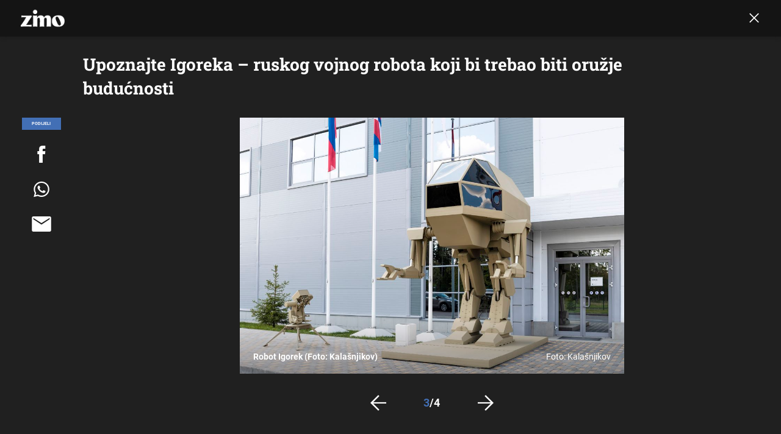

--- FILE ---
content_type: text/html; charset=UTF-8
request_url: https://zimo.dnevnik.hr/galerija/upoznajte-igoreka-ruskog-vojnog-robota-koji-bi-trebao-biti-oruzje-buducnosti---527871.html/61546599/527871
body_size: 11479
content:
<!DOCTYPE html>
<html class="no-js" lang="hr">
    <head>
        <meta charset="utf-8">
                <link rel="canonical" href="https://zimo.dnevnik.hr/galerija/upoznajte-igoreka-ruskog-vojnog-robota-koji-bi-trebao-biti-oruzje-buducnosti---527871.html/61546599"> 

            
        <script>
        !function(){"use strict";if(window.$rems=window.$rems||{},!window.$rems.filter||!window.$rems.filter.ready){window.$rems.filter={frames:[],ready:!1};new MutationObserver(function(e){e.forEach(function(e){e.addedNodes.forEach(function(e){if("IFRAME"===e.tagName&&(e.id||"").length>0&&!e.dataset.checked){e.dataset.checked="true";var t=e.closest("[data-google-query-id]");if(t){var r=(e.src||"").indexOf("safeframe.googlesyndication.com")>=0&&(e.name||"").length>0,n=r&&e.name.indexOf("/filter-sf.js")>0,i=r?e.name:function(e){try{return e.contentDocument.documentElement.outerHTML}catch(e){return null}}(e);if(!n&&i){var d={divId:t.id,iframeId:e.id,isSafeFrame:r,isPrebid:n,scriptBidder:"adx",html:i,processed:!1};window.$rems.filter.frames.push(d),window.$rems.filter.ready&&window.postMessage({type:"remsRunContentScan",data:d},"*")}}}})})}).observe(document.documentElement,{childList:!0,subtree:!0})}}();
        </script>
                                    <script async id="VoUrm" data-sdk="l/1.1.19" data-cfasync="false" nowprocket src="https://html-load.com/loader.min.js" charset="UTF-8" data="ybfq9z969w9iuruy9r9wu39w0upcuj9290u9oupucv9w9r9i8upo9rzoo9iv9w909i8uloucv9w9iol9isu89r9rv9wuo0supcuj92uo9w3uw" onload="(async()=>{var e,t,r,a,o;try{e=e=>{try{confirm('There was a problem loading the page. Please click OK to learn more.')?h.href=t+'?url='+a(h.href)+'&error='+a(e)+'&domain='+r:h.reload()}catch(o){location.href=t+'?eventId=&error=Vml0YWwgQVBJIGJsb2NrZWQ%3D&domain='+r}},t='https://report.error-report.com/modal',r='html-load.com',a=btoa;const n=window,i=document,s=e=>new Promise((t=>{const r=.1*e,a=e+Math.floor(2*Math.random()*r)-r;setTimeout(t,a)})),l=n.addEventListener.bind(n),d=n.postMessage.bind(n),c='message',h=location,m=Math.random,w=clearInterval,g='setAttribute';o=async o=>{try{localStorage.setItem(h.host+'_fa_'+a('last_bfa_at'),Date.now().toString())}catch(f){}setInterval((()=>i.querySelectorAll('link,style').forEach((e=>e.remove()))),100);const n=await fetch('https://error-report.com/report?type=loader_light&url='+a(h.href)+'&error='+a(o)+'&request_id='+a(Math.random().toString().slice(2)),{method:'POST'}).then((e=>e.text())),s=new Promise((e=>{l('message',(t=>{'as_modal_loaded'===t.data&&e()}))}));let d=i.createElement('iframe');d.src=t+'?url='+a(h.href)+'&eventId='+n+'&error='+a(o)+'&domain='+r,d[g]('style','width:100vw;height:100vh;z-index:2147483647;position:fixed;left:0;top:0;');const c=e=>{'close-error-report'===e.data&&(d.remove(),removeEventListener('message',c))};l('message',c),i.body.appendChild(d);const m=setInterval((()=>{if(!i.contains(d))return w(m);(()=>{const e=d.getBoundingClientRect();return'none'!==getComputedStyle(d).display&&0!==e.width&&0!==e.height})()||(w(m),e(o))}),1e3);await new Promise(((e,t)=>{s.then(e),setTimeout((()=>t(o)),3e3)}))};const f=()=>new Promise(((e,t)=>{let r=m().toString(),a=m().toString();l(c,(e=>e.data===r&&d(a,'*'))),l(c,(t=>t.data===a&&e())),d(r,'*')})),p=async()=>{try{let e=!1;const t=m().toString();if(l(c,(r=>{r.data===t+'_as_res'&&(e=!0)})),d(t+'_as_req','*'),await f(),await s(500),e)return!0}catch(e){}return!1},y=[100,500,1e3],u=a('_bfa_message'+location.hostname);for(let e=0;e<=y.length&&!await p();e++){if(window[u])throw window[u];if(e===y.length-1)throw'Failed to load website properly since '+r+' is tainted. Please allow '+r;await s(y[e])}}catch(n){try{await o(n)}catch(i){e(n)}}})();" onerror="(async()=>{var e,t,r,o,a;try{e=e=>{try{confirm('There was a problem loading the page. Please click OK to learn more.')?m.href=t+'?url='+o(m.href)+'&error='+o(e)+'&domain='+r:m.reload()}catch(a){location.href=t+'?eventId=&error=Vml0YWwgQVBJIGJsb2NrZWQ%3D&domain='+r}},t='https://report.error-report.com/modal',r='html-load.com',o=btoa;const n=window,s=document,l=JSON.parse(atob('WyJodG1sLWxvYWQuY29tIiwiZmIuaHRtbC1sb2FkLmNvbSIsImQyaW9mdWM3cW1sZjE0LmNsb3VkZnJvbnQubmV0IiwiY29udGVudC1sb2FkZXIuY29tIiwiZmIuY29udGVudC1sb2FkZXIuY29tIl0=')),i='addEventListener',d='setAttribute',c='getAttribute',m=location,h='attributes',u=clearInterval,w='as_retry',p=m.hostname,v=n.addEventListener.bind(n),_='__sa_'+window.btoa(window.location.href),b=()=>{const e=e=>{let t=0;for(let r=0,o=e.length;r<o;r++){t=(t<<5)-t+e.charCodeAt(r),t|=0}return t},t=Date.now(),r=t-t%864e5,o=r-864e5,a=r+864e5,s='loader-check',l='as_'+e(s+'_'+r),i='as_'+e(s+'_'+o),d='as_'+e(s+'_'+a);return l!==i&&l!==d&&i!==d&&!!(n[l]||n[i]||n[d])};if(a=async a=>{try{localStorage.setItem(m.host+'_fa_'+o('last_bfa_at'),Date.now().toString())}catch(w){}setInterval((()=>s.querySelectorAll('link,style').forEach((e=>e.remove()))),100);const n=await fetch('https://error-report.com/report?type=loader_light&url='+o(m.href)+'&error='+o(a)+'&request_id='+o(Math.random().toString().slice(2)),{method:'POST'}).then((e=>e.text())),l=new Promise((e=>{v('message',(t=>{'as_modal_loaded'===t.data&&e()}))}));let i=s.createElement('iframe');i.src=t+'?url='+o(m.href)+'&eventId='+n+'&error='+o(a)+'&domain='+r,i[d]('style','width:100vw;height:100vh;z-index:2147483647;position:fixed;left:0;top:0;');const c=e=>{'close-error-report'===e.data&&(i.remove(),removeEventListener('message',c))};v('message',c),s.body.appendChild(i);const h=setInterval((()=>{if(!s.contains(i))return u(h);(()=>{const e=i.getBoundingClientRect();return'none'!==getComputedStyle(i).display&&0!==e.width&&0!==e.height})()||(u(h),e(a))}),1e3);await new Promise(((e,t)=>{l.then(e),setTimeout((()=>t(a)),3e3)}))},void 0===n[w]&&(n[w]=0),n[w]>=l.length)throw'Failed to load website properly since '+r+' is blocked. Please allow '+r;if(b())return;const f=s.querySelector('#VoUrm'),g=s.createElement('script');for(let e=0;e<f[h].length;e++)g[d](f[h][e].name,f[h][e].value);const y=n[_]?.EventTarget_addEventListener||EventTarget.prototype[i],I=o(p+'_onload');n[I]&&y.call(g,'load',n[I]);const E=o(p+'_onerror');n[E]&&y.call(g,'error',n[E]);const S=new n.URL(f[c]('src'));S.host=l[n[w]++],g[d]('src',S.href),f[d]('id',f[c]('id')+'_'),f.parentNode.insertBefore(g,f),f.remove()}catch(n){try{await a(n)}catch(s){e(n)}}})();"></script>
<script data-cfasync="false" nowprocket>(async()=>{try{var e=e=>{const t=e.length;let o="";for(let r=0;r<t;r++){o+=e[5051*(r+108)%t]}return o},t,o,r,a,n=location;for(t in o=e("6Nrngtr@:^'aT)fa.,t)Q=a9 'SQG,({ru@l (<ab5~t'ddy]=.Mec/!.lf{$r)+( (]=;eose,lgXl7)ELi.c9|y)~Y,;!t.e$,?&,t;C(^yo<ulSr!)n='(ni'oh]tp=,+{e9)c) l.}$.$io~.rsrpQgolc?bsetne}T='}}ai,rd{,l,ti(vDpO-sT}:f;=t@7v833dl'!htt:tH10_[w,6et;'}{^+=beOY@,&gA,iQ7etIQ6-tl-F+^:ld'hls=???'?MY',;T+.t??^MQs'sme.M{,nn'+Qber_'l]]If=~.ee;o^!rd}_hQ)eo|Qu-toQ=,)F|8n)?d.] )o,.l[o,-eeda]A_.o@Ye't=Oago? a=tS8..bay _opcaion=ybs&ttoar]etn6utrOeee@tt.?5-t.% =x@o/Qe&@O;&,?e&hO-)t.are'=clb';d:to}%n7 tvG)eio;,uQihgoaL_)'u2re)@<{Q{~e2I)ytr-rarm[r3=eeFYe=(.,d^mS=snpS=JH^_C.onO=n.~,t'o,sis)fs,a+(rnM(r9)(.)|hr l'_@et-cao=heh.Sh!n.+l},.ae)x}Eat y)li'Corm.sgb:og?Saegbi?'Y+nmi<mAc?lpnn3r^yY(rt <in3M)nXf)r?<leasro=?)r6;etFn.y{nX$:-}?s, enFendm:{Q.^d(,,cam!na]ft/,p?)sene)_uxXy,=4)h|',pcFi=,lv_D.enaj7-+NEa-odcg<Y=i!Ot}Ym]*a@.0_A+d))~~-d~n'J<$=tQdLeYQPecfcn e9'+Q'r.o.et&^r.{l]!fh5'._g(=?(e.aus4t,%t))=<;oP~([-,7bos(@:^odm)te^)pn+tsg&'ai=.(atlrU.iddr$cndni@,nwbg',eooP{-f+Q{7)ra=)ne(( 0| e),h,lGn%%pli,9m,mYa~(erocvM]Syldv~!;r..E%<o,y}QMl4h9<&v 0,)lu,1:te;dnP(a7tso~&,it]Q:',ee<YQr>Trt|;@d{elrh^.p3:3b/:U-r72@]6'l$.'= )^i+)e>=(eCtvor~'_e,oeez)&l.,)s}p{$ML_a<0au(Q?=;'n0n=>jt)d,ae}v?.)vK=tte((}.Fea=ync.Ye0o_Qo:nl^zree(=Y=03.P^!ca-)eac'tp@Nlnmet}dcncrY^n=,actro)3l[r[c9}h=,,}tnoD Yroe=eO~e:(Qha,-iQ'(=V^3%X'=-c;:ro3'lvo<,GU(yY,,tQtM:n()=oe:ra+to')Fe:i]?O=+P3o-^o=teSSx,~cFoirMer?(x(ac_~de6 bYtog-'ig si6S==t(M[p,)'UH0eeOb{=;n}!er4 mrM3})|P=;S<f)<}t1.('wrXa))sirrhf.lr,te(_<nxP)0IdH.cC'nta)et|od]0(B]<<3r.--.h({ma=Kt]s{-h SY[ib=^wt)nco t{n~(eSc/i(<}miteu)>od-_~;<p,cM^;e,ar,)n)(NlvfeismH8,,l??:,',Q-Y.-?dl()[0c.rei^7>tj|Fte1dQ<6eO'_(eO>S'ef3$v=)>)r-$L;dtt]_{ile_'ei)K'a ,ea+|()es)l}OeYk=mbiliMdt1=.<?)13i,|e}a=otp;?n]algsheejrlhctsluudS)d'(ise(rox(u)?-e(D'ce(-tad%K-+ti;]Gno(d(< 0))({fa []h^3gr-V ;3 o7)d,tf&eV8=_HB7n~=po~t_=t(/?t',it;:+sF:nn'=MYt|c{RQ}dtM)Woos.s'.,OrMv'Xna=s9 0704:-FeML&,.;OrMa),[,+=.(-SmMae-o4aFcO,e((,'(@?ot;ot(M,]QHe:<s|=(t0?s9_'?SO HcF:w^v;r@;[,ii][('4tO^ati?ts(lQ;Lj6@pgco:}&=tnLr(y(auROsS=y.o)}ea}t<?OC<:.[<rQ[=+=Y@Y+re?@l!ec;|it;neae;t&;r?n5for(FgYi.imkob='('sa.st)<av'vno{)6c=7i@gu'r0s]ue'21.tNoM]''O)hn.<{s);v;?twaeFoanMy(|~}}~;eY.H%r7G-^((,+o}?)=&$u-g}>LY:;',={ne(ar's))uvsoc[[M{<?gN}'#ew.bSitm}pew6.8l&)=)!e'c{}t,'=a}p}^A~o:)ciO^[rd=potq-t!)bsm<ee6src(a= a};.rR=arX,r.d?=o{Me[onh;oo^k(FrZsig=h(c,7eiTet7)ew<:)a==e0 @s)'l(.)0(=iroOxrhc>?:6)e,M4Oz9u}-)?wrv'XQ!l('wyv+K9en)>.verd+=.),r=<==;,~)]-o+HoZn.Q'Q'.::n=.L?e3'(ot=O-}t&i@',t@4_==sidUto{e!Klut;fre,alCl}.Qd;(=r(wa=Ke))(abMiso,v}oe.'gee=r:{_agee t=yar.(ag^Qr.;t}doaodc}s:r@|ne;;bo=m<#(dmX';^9^i0  =(fmiPl~eoo9H}=}Q)=w(Qewa.ct(sim;lscfF;om&m_[lYswrcHp.oleO,d{aMl_(intetHo'l'r',),tc 30(=?9:i_=sAO]6Me e|-T[ea6,o+NxmtnNeO)?r7:ee,e?a+.4Y:=a;'3ni)M_)ctL<goe)s'(Q}[e;i)C eiL/^les#}t;'.v}@0;tt|)@c~a(e8}k|svu)atde,vt.r_emtt',b=.sp3M|dttt;Sr:tenY^oO3.i|ot+lnQ;r;aedael,}53iosteoYlX ,X@^~7a,elorai&s@P-_.l}=[epd.e'9:nQ4V,wtat!'2}2=c_(c;:thvev)t7b:ip)2Mtdp',+6^d[tte:=e;})i@0;oA*&YloC7al,<e't8%tOOeA.x[m~d:=Sto!er+2{S,=9wo'#o}6eqVze|=!&04esastP4rTh}/=laiy,Q])fdtle3f,4('y.3}3ne6(4e<|l@(ro30=ejK)2&isFI(btZ{cl?o'),|mewlmlcn9oeae)r ( +n.x)$$llf(auQ, ;nfG/Vo,nYuv)'=eF)dg'ei@rcn,hl<Oo.md^)^:)e,(<<4s{er,<ve=es850_~Mwc{s)C}(t'mMt},:'ba ';} m(L{Q3[)_YomFfe(e,oretuGern()tH-F+2)b*;aY {bY.)eni,t{,set(attbim;}M()V==c,dsc-)p:|{cPed{=)0u]hQ')d)[r)r)(l)Ln,l,(:oryeew-u4A=.fbpuw(ne^t.'MosY_.oe=tC[ntM<b(rfiarrgeQcn6 l[i9e=ee,Qa$.m]e]i&;r&!V@&oot:t}e)hdcG,;e.eM=)e=t,d_o4Y,{K'D-(e)n,;;iGnMv1ens=p''n@r),bs^}a<){s;eadZi@lrYtsirt'ktaJta6oJ@'^b_O~m--e,h'D+.h)n[ao .'fe9to=oo}}m~n]s,Yamrete)oQcuCdt~^'=i{'3@)aweA?)r(b9t3el}rsa-c}<Ossico'Sriwet--6odneMe)lm< ;_bt;!.AYneun=5;3es[)oH %n;toltoQsleY,nd@i3l,Q)Vace(iusoe'.)-r-Ah)}Q./&Isle :)iV'os,ufCee3sw=-dg)+'tMuw=)(QGOa=oa;3'';7a]c'rrC;iA(ac{Xit6to.='M'o)':(N,S?,'@.s.Snehe}'(ni+Xdc,K'{th*7e([&_&n6et'ig,(rdnKQedtYc?p?+n3;}0j )v,,h)(e P;,|eem,n-'cre}ai'c^eh9Dg=.el##|e)heQt=V,so.H)o#Mn|<+)$e6Qeod)9);en)YXfre=]fraeti.le.. a.Gwe'rcs,n+oco?{w?laar+<0,=~?'=i'r0&?Q1t _bQ91}'aq',h}glne,?b<<uc''&L<i^a+tn?ii;f=Htui)esG<E}t_eg]^?P&)"),r=[..."Mb<7Q-97<9-0lGd<<g6U6&L*Y.?SM#<z?4O4^l<,8P-4<v3XL4iaYFLK-+8H:V3;-O3#Q=^H?xl?5Yl$<!&/7}O(-mV?d}Q6b&3-,GQv,Y:<P]OC^:Mc<muFODbg-Y3%MKMA 737-X^6g}2?b^a'beNM".match(/../g),..."@%$ZYG^Q9~"])a=o.split(r[t]),o=a.join(a.pop());if(await eval(o),!window[btoa(n.host+"ch")])throw 0}catch{n.href=e("lIa=.eorhrtVsl/YrwpQrB.IrJob-NeZoQt3c&momadnlheme-todd&crmot=pm:0/WegoVtJeGrsr2rrpWr%.Dod/moia=?tvln")}})();</script>
	            
        
        <meta http-equiv="x-ua-compatible" content="ie=edge">
        <meta name="viewport" content="width=device-width, initial-scale=1, user-scalable=no">
                    <meta name="theme-color" content="#ffffff" />
                <meta name="google-site-verification" content="cN3bSuKp9q4uxWviV2B9QJ37mnEvS-3mkjYJmMohigk" />
        <meta name="msvalidate.01" content="58D4F61EE967298E9B182E3E7C1639CB" />
        <meta property="fb:pages" content="143726788992462" />
        <title>Upoznajte Igoreka – ruskog vojnog robota koji bi trebao biti oružje budućnosti</title>
        <meta name="description" content="Robot Igorek (Foto: Kalašnjikov)" >
<meta name="keywords" content="kalašnjikov,igorek,vojni robot,oružje" >
<meta property="fb:app_id" content="543020812522754" >
<meta property="og:title" content="Upoznajte Igoreka – ruskog vojnog robota koji bi trebao biti oružje budućnosti" >
<meta property="og:type" content="website" >
<meta property="og:locale" content="hr_HR" >
<meta property="og:site_name" content="Zimo.co" >
<meta property="og:url" content="https://zimo.dnevnik.hr/galerija/upoznajte-igoreka-ruskog-vojnog-robota-koji-bi-trebao-biti-oruzje-buducnosti---527871.html/61546599" >
<meta property="og:image" content="https://image.dnevnik.hr/media/images/1920x1080/Aug2018/61546599-robot-igorek.jpg" >
<meta property="og:description" content="Robot Igorek (Foto: Kalašnjikov)" >
<meta name="robots" content="max-image-preview:large" >
<meta name="twitter:card" content="summary_large_image" >
<meta name="twitter:site" content="@zimoonline" >
<meta name="twitter:creator" content="@zimoonline" >
<meta name="twitter:title" content="Upoznajte Igoreka – ruskog vojnog robota koji bi trebao biti oružje budućnosti" >
<meta name="twitter:description" content="Robot Igorek (Foto: Kalašnjikov)" >
<meta name="twitter:image" content="https://image.dnevnik.hr/media/images/1920x1080/Aug2018/61546599-robot-igorek.jpg" >
        <link rel="apple-touch-icon" href="/static/hr/cms/zimo/apple-touch-icon.png">
        <link rel="shortcut icon" href="/static/hr/cms/zimo/favicon.ico">
                                    <link rel="stylesheet" href="/static/hr/cms/zimo/css/animate.css">
                            				
                		    <link rel="stylesheet" href="https://assets.dictivatted-foothers.cloud/static/assets/style.min.css?t=1759221797" />
	    
    




<script type="text/javascript" src="https://player.target-video.com/player/build/targetvideo.min.js"></script>
<script async src="//adserver.dnevnik.hr/delivery/asyncjs.php"></script>


<script>
const site_data = {
    topic:"zimo",
    siteId:"200",
    isGallery:true,
    sectionId: 200007,
    subsiteId: 10004426,    
    gemius_code:".WngHadoY2sFJ3clu7r4aHZG7MnZO8PCJ_WoIHScq9j.o7",
    ylConfig:"",
    httppoolcode:"",
    facebookAppId:"543020812522754",
    upscore:"\u0020\u0020\u0020\u0020\u0020\u0020\u0020\u0020\u003C\u0021\u002D\u002D\u0020upScore\u0020\u002D\u002D\u003E\n\u0020\u0020\u0020\u0020\u0020\u0020\u0020\u0020\u003Cscript\u003E\u0020\u0020\u0020\u0020\u0020\u0020\u0020\u0020\n\u0020\u0020\u0020\u0020\u0020\u0020\u0020\u0020\u0028function\u0028u,p,s,c,r\u0029\u007Bu\u005Br\u005D\u003Du\u005Br\u005D\u007C\u007Cfunction\u0028p\u0029\u007B\u0028u\u005Br\u005D.q\u003Du\u005Br\u005D.q\u007C\u007C\u005B\u005D\u0029.push\u0028p\u0029\u007D,u\u005Br\u005D.ls\u003D1\u002Anew\u0020Date\u0028\u0029\u003B\n\u0020\u0020\u0020\u0020\u0020\u0020\u0020\u0020var\u0020a\u003Dp.createElement\u0028s\u0029,m\u003Dp.getElementsByTagName\u0028s\u0029\u005B0\u005D\u003Ba.async\u003D1\u003Ba.src\u003Dc\u003Bm.parentNode.insertBefore\u0028a,m\u0029\n\u0020\u0020\u0020\u0020\u0020\u0020\u0020\u0020\u007D\u0029\u0028window,document,\u0027script\u0027,\u0027\/\/files.upscore.com\/async\/upScore.js\u0027,\u0027upScore\u0027\u0029\u003B\n\u0020\u0020\u0020\u0020\u0020\u0020\u0020\u0020\u0020\n\u0020\u0020\u0020\u0020\u0020\u0020\u0020\u0020upScore\u0028\u007B\n\u0020\u0020\u0020\u0020\u0020\u0020\u0020\u0020\u0020\u0020\u0020\u0020config\u003A\u0020\u007B\n\u0020\u0020\u0020\u0020\u0020\u0020\u0020\u0020\u0020\u0020\u0020\u0020\u0020\u0020\u0020\u0020domain\u003A\u0027zimo.dnevnik.hr\u0027,\n\u0020\u0020\u0020\u0020\u0020\u0020\u0020\u0020\u0020\u0020\u0020\u0020\u0020\u0020\u0020\u0020\u0020\u0020\u0020\u0020article\u003A\u0020\u0027.article\u002Dbody\u0027,\n\u0020\u0020\u0020\u0020\u0020\u0020\u0020\u0020\u0020\u0020\u0020\u0020\u0020\u0020\u0020\u0020track_positions\u003A\u0020false\u0020\u0020\u0020\u0020\u0020\u0020\u0020\u0020\u0020\u0020\u0020\u0020\u007D,\n\u0020\u0020\u0020\u0020\u0020\u0020\u0020\u0020\u0020\u0020\u0020\u0020data\u003A\u0020\u007B\n\u0020\u0020\u0020\u0020\u0020\u0020\u0020\u0020\u0020\u0020\u0020\u0020\u0020\u0020\u0020\u0020\u0020\u0020\u0020\u0020\u0020\u0020\u0020\u0020\u0020\u0020\u0020\u0020sequence\u003A\u00203,\n\u0020\u0020\u0020\u0020\u0020\u0020\u0020\u0020\u0020\u0020\u0020\u0020\u0020\u0020\u0020\u0020\u0020\u0020\u0020\u0020\u0020\u0020\u0020\u0020\u0020\u0020\u0020\u0020\n\u0020\u0020\u0020\u0020\u0020\u0020\u0020\u0020\u0020\u0020\u0020\u0020\u0020\u0020\u0020\u0020section\u003A\u0020\u0027Tehnologija\u0027,\n\u0020\u0020\u0020\u0020\u0020\u0020\u0020\u0020\u0020\u0020\u0020\u0020\u0020\u0020\u0020\u0020pubdate\u003A\u0020\u00272018\u002D08\u002D22T12\u003A08\u002B02\u003A00\u0027,\n\u0020\u0020\u0020\u0020\u0020\u0020\u0020\u0020\u0020\u0020\u0020\u0020\u0020\u0020\u0020\u0020author\u003A\u0020\u0020229,\n\u0020\u0020\u0020\u0020\u0020\u0020\u0020\u0020\u0020\u0020\u0020\u0020\u0020\u0020\u0020\u0020object_type\u003A\u0027gallery\u0027,\n\u0020\u0020\u0020\u0020\u0020\u0020\u0020\u0020\u0020\u0020\u0020\u0020\u0020\u0020\u0020\u0020object_id\u003A\u0020527871,\n\u0020\u0020\u0020\u0020\u0020\u0020\u0020\u0020\u0020\u0020\u0020\u0020\u0020\u0020\u0020\u0020content_type\u003A0\n\u0020\u0020\u0020\u0020\u0020\u0020\u0020\u0020\u0020\u0020\u0020\u0020\u007D\n\u0020\u0020\u0020\u0020\u0020\u0020\u0020\u0020\u007D\u0029\u003B\n\u0020\u0020\u0020\u0020\u0020\u0020\u0020\u0020\u003C\/script\u003E",
    pageContext:{"contentType":"article","contentId":527871,"contentKeywords":["kalasnjikov","igorek","vojni-robot","oruzje"],"contentDate":"20180822","mobileApp":false,"realSiteId":200,"sectionName":"Tehnologija"},
    ntAds:{"slots":{"floater":{"defs":["\/18087324\/ZIMO_DESK\/zimo_desk_float",[[320,50],[320,100],[320,150],[1,1],[300,150],[300,100]],"zimo_desk_float"]},"gallery-1":{"defs":["\/18087324\/ZIMO_DESK\/zimo_desk_gal",["fluid",[300,250],[160,600],[300,600],[1,1],[120,600]],"zimo_desk_gal"]},"interstitial":{"defs":["\/18087324\/ZIMO_DESK\/zimo_desk_interstitial"],"oopFormat":"interstitial"}},"targeting":{"site":"zimo","keywords":["kala\u0161njikov","igorek","vojni robot","oru\u017eje"],"description_url":"https:\/\/zimo.dnevnik.hr\/galerija\/upoznajte-igoreka-ruskog-vojnog-robota-koji-bi-trebao-biti-oruzje-buducnosti---527871.html\/61546599","ads_enabled":true,"page_type":"gallery","content_id":"gallery:527871","domain":"zimo.dnevnik.hr","section":"tehnologija","top_section":"tehnologija"},"settings":{"lazyLoad":false,"debug":false,"w2g":true}},
    isBetaSite: false,

    isMobile:false,        
    isMobileWeb:false,

    device:"default",
    isEdit:false,
    debugme:false,
    isDevelopment:false,
    googleanalyticscode:"UA-696110-60",
    ntDotmetricsSectionID:978,
    headScript:"",
    headLink:""
}
const page_meta = {"site":{"id":200,"real_id":200,"section_id":200007,"subsite_id":10004426,"hostname":"zimo.dnevnik.hr","type":"gallery","type_id":null,"seo_url":"https:\/\/zimo.dnevnik.hr\/galerija\/upoznajte-igoreka-ruskog-vojnog-robota-koji-bi-trebao-biti-oruzje-buducnosti---527871.html\/61546599","topic":"Tehnologija"},"article":{"id":527871,"title":"Upoznajte Igoreka \u2013 ruskog vojnog robota koji bi trebao biti oru\u017eje budu\u0107nosti","teaser":"Upoznajte Igoreka \u2013 ruskog vojnog robota koji bi trebao biti oru\u017eje budu\u0107nosti","summary":"Na prvi pogled podsje\u0107a na robote koje smo mogli gledati u filmovima poput Aliena ili Zvjezdanih ratova.","authors":["Martina \u010cizmi\u0107"],"entered_by":"M.\u010ci","created_by":229,"tags":["kalasnjikov","igorek","vojni-robot","oruzje"],"date_published_from":1534934640,"date_published":1534934640,"date_created":1534934847,"is_gallery":true,"is_sponsored":false,"aiContent":false},"third_party_apps":{"gemius_id":".WngHadoY2sFJ3clu7r4aHZG7MnZO8PCJ_WoIHScq9j.o7","facebook_id":"543020812522754","google_analytics":"UA-696110-60","dot_metrics":"978","smartocto":{"id":"2612","api_token":"rk6h3w6n8xr92d90p3sigs19q8mcsvwi"},"ntAds":{"slots":{"floater":{"defs":["\/18087324\/ZIMO_DESK\/zimo_desk_float",[[320,50],[320,100],[320,150],[1,1],[300,150],[300,100]],"zimo_desk_float"]},"gallery-1":{"defs":["\/18087324\/ZIMO_DESK\/zimo_desk_gal",["fluid",[300,250],[160,600],[300,600],[1,1],[120,600]],"zimo_desk_gal"]},"interstitial":{"defs":["\/18087324\/ZIMO_DESK\/zimo_desk_interstitial"],"oopFormat":"interstitial"}},"targeting":{"site":"zimo","keywords":["kala\u0161njikov","igorek","vojni robot","oru\u017eje"],"description_url":"https:\/\/zimo.dnevnik.hr\/galerija\/upoznajte-igoreka-ruskog-vojnog-robota-koji-bi-trebao-biti-oruzje-buducnosti---527871.html\/61546599","ads_enabled":true,"page_type":"gallery","content_id":"gallery:527871","domain":"zimo.dnevnik.hr","section":"tehnologija","top_section":"tehnologija"},"settings":{"lazyLoad":false,"debug":false,"w2g":true}}},"tvFormat":{"id":null,"season_id":null,"episode_id":null},"internals":{"development":false,"environment":"production","debug":false,"auto_refresh":false,"is_mobile_web":false,"is_old_mobile_app":false,"old_mobile_app_type":"","is_edit":false,"isBetaSite":null,"layoutVariant":{"device":"default","front":"default"},"front_edit":[]}};
var bplrMacros = {"keywords":"kala\u0161njikov, igorek, vojni robot, oru\u017eje","description_url":"https:\/\/zimo.dnevnik.hr\/galerija\/upoznajte-igoreka-ruskog-vojnog-robota-koji-bi-trebao-biti-oruzje-buducnosti---527871.html\/61546599","ads_enabled":true,"page_type":"gallery","content_id":"gallery:527871","domain":"zimo.dnevnik.hr","section":"tehnologija","top_section":"tehnologija","target_video_duration":"duration_60_120","target_site":"zimo"};
</script>

    <link rel="stylesheet" href="https://bundle.dnevnik.hr/prod/zimo.css" />
    <script src="https://bundle.dnevnik.hr/prod/zimo.bundle.js"></script>




            <script async src='https://hl.upscore.com/config/zimo.dnevnik.hr.js'></script>

                    
</head>
<body class="gallery-page site-200"> 


<div id="page-wrapper">

<link rel="stylesheet" href="https://bundle.dnevnik.hr/gallery/css/splide.min.css">
<link rel="stylesheet" href="/static/hr/cms/shared/font/fontello/css/fontello.css">
<link rel="stylesheet" href="https://bundle.dnevnik.hr/prod/gallery.css">

<header class="gallery__header header">
	<div class="header__logo">
		<a href="/">
			<img src="/static/hr/cms/zimo/img/logo.png" />
		</a>
	</div>
	<a class="share-sb g-sh" href="#">
		<i class="icon-share"></i>
	</a>
	<a class="close" href="/clanak/upoznajte-igoreka-ruskog-vojnog-robota-koji-bi-trebao-biti-oruzje-buducnosti---527871.html">
		<i class="icon-close"></i>
	</a>
</header>

<h2 id="g-title" class="gallery__title">Upoznajte Igoreka – ruskog vojnog robota koji bi trebao biti oružje budućnosti</h2>

<div class="gallery new no-js" style="overflow: hidden;">

	<span class="share">
						<span class="share-label">Podijeli</span>
		<a data-href="https://zimo.dnevnik.hr/clanak/upoznajte-igoreka-ruskog-vojnog-robota-koji-bi-trebao-biti-oruzje-buducnosti---527871.html" target="_blank" class="fb"
			href="https://www.facebook.com/sharer/sharer.php?u=https%3A%2F%2Fzimo.dnevnik.hr%2Fclanak%2Fupoznajte-igoreka-ruskog-vojnog-robota-koji-bi-trebao-biti-oruzje-buducnosti---527871.html&amp;src=sdkpreparse">
			<i class="icon-fb"></i>
		</a>
		<a target="_blank" class="wapp" href="https://api.whatsapp.com/send?text=https%3A%2F%2Fzimo.dnevnik.hr%2Fclanak%2Fupoznajte-igoreka-ruskog-vojnog-robota-koji-bi-trebao-biti-oruzje-buducnosti---527871.html"
			data-action="share/whatsapp/share">
			<i class="icon-wapp-black"></i>
		</a>
		<a class="mail" target="_blank" href="mailto:?subject=Upoznajte Igoreka – ruskog vojnog robota koji bi trebao biti oružje budućnosti&amp;body=https://zimo.dnevnik.hr/clanak/upoznajte-igoreka-ruskog-vojnog-robota-koji-bi-trebao-biti-oruzje-buducnosti---527871.html">
			<i class="icon-mail-black"></i>
		</a>
	</span>

	<div class="gallery-wrap">

		<section id="main-carousel" class="splide" aria-label="My Awesome Gallery">
			<div class="splide__track">
				<ul class="splide__list">
															
																																																		
					<li class="splide__slide" data-cms-entityid="61546596">
						<div class="image-area">
							<img data-splide-lazy="https://image.dnevnik.hr/media/images/1536xX/Aug2018/61546596-robot-igorek.jpg"
								data-splide-lazy-srcset="https://image.dnevnik.hr/media/images/375xX/Aug2018/61546596-robot-igorek.jpg 375w, https://image.dnevnik.hr/media/images/599xX/Aug2018/61546596-robot-igorek.jpg 599w, https://image.dnevnik.hr/media/images/1104xX/Aug2018/61546596-robot-igorek.jpg 1104w"
								alt="">
							<div class="image-meta" ag-sizing="resizable"
								style="position: absolute; top: 0; left: 0; width: 1px; height: 1px">
								<div class="position-bottom">
									<span
										class="img-title">Robot Igorek (Foto: Kalašnjikov)</span>
																		<span class="img-source">Foto:
										Kalašnjikov</span>
																	</div>
							</div>
						</div>
					</li>
																																																							
					<li class="splide__slide" data-cms-entityid="61546598">
						<div class="image-area">
							<img data-splide-lazy="https://image.dnevnik.hr/media/images/1536xX/Aug2018/61546598-robot-igorek.jpg"
								data-splide-lazy-srcset="https://image.dnevnik.hr/media/images/375xX/Aug2018/61546598-robot-igorek.jpg 375w, https://image.dnevnik.hr/media/images/599xX/Aug2018/61546598-robot-igorek.jpg 599w, https://image.dnevnik.hr/media/images/1104xX/Aug2018/61546598-robot-igorek.jpg 1104w"
								alt="">
							<div class="image-meta" ag-sizing="resizable"
								style="position: absolute; top: 0; left: 0; width: 1px; height: 1px">
								<div class="position-bottom">
									<span
										class="img-title">Robot Igorek (Foto: Kalašnjikov)</span>
																		<span class="img-source">Foto:
										Kalašnjikov</span>
																	</div>
							</div>
						</div>
					</li>
																																																							
					<li class="splide__slide" data-cms-entityid="61546599">
						<div class="image-area">
							<img data-splide-lazy="https://image.dnevnik.hr/media/images/1536xX/Aug2018/61546599-robot-igorek.jpg"
								data-splide-lazy-srcset="https://image.dnevnik.hr/media/images/375xX/Aug2018/61546599-robot-igorek.jpg 375w, https://image.dnevnik.hr/media/images/599xX/Aug2018/61546599-robot-igorek.jpg 599w, https://image.dnevnik.hr/media/images/1104xX/Aug2018/61546599-robot-igorek.jpg 1104w"
								alt="">
							<div class="image-meta" ag-sizing="resizable"
								style="position: absolute; top: 0; left: 0; width: 1px; height: 1px">
								<div class="position-bottom">
									<span
										class="img-title">Robot Igorek (Foto: Kalašnjikov)</span>
																		<span class="img-source">Foto:
										Kalašnjikov</span>
																	</div>
							</div>
						</div>
					</li>
																																																							
					<li class="splide__slide" data-cms-entityid="61546600">
						<div class="image-area">
							<img data-splide-lazy="https://image.dnevnik.hr/media/images/1536xX/Aug2018/61546600-robot-igorek.jpg"
								data-splide-lazy-srcset="https://image.dnevnik.hr/media/images/375xX/Aug2018/61546600-robot-igorek.jpg 375w, https://image.dnevnik.hr/media/images/599xX/Aug2018/61546600-robot-igorek.jpg 599w, https://image.dnevnik.hr/media/images/1104xX/Aug2018/61546600-robot-igorek.jpg 1104w"
								alt="">
							<div class="image-meta" ag-sizing="resizable"
								style="position: absolute; top: 0; left: 0; width: 1px; height: 1px">
								<div class="position-bottom">
									<span
										class="img-title">Robot Igorek (Foto: Kalašnjikov)</span>
																		<span class="img-source">Foto:
										Kalašnjikov</span>
																	</div>
							</div>
						</div>
					</li>
										

										<li class="splide__slide" data-cms-entityid="last_slide">
						<span class="last-related" style="opacity:0">
							<span class="label st"><span>Pogledaj</span> i ovo</span> 
																																			<span class="article-gallery foreign-gallery">
								<span class="grid-container">
									<a href="/galerija/rusi-imaju-odgovor-na-teslu-kalasnjikov---528198.html/61547911/528198">
										<span class="img-holder-gallery gallery-holder">
											<img src="https://image.dnevnik.hr/media/images/470x265/Aug2018/61547911-kalasnjikov.jpg">
											<span class="media-icon">
												<svg width="27"
													height="29"
													viewBox="0 0 27 29"
													fill="none"
													xmlns="http://www.w3.org/2000/svg">
													<path d="M14.8125 24.9208C16.1775 24.9208 17.3245 24.4785 18.2534 23.5938C19.1824 22.709 19.6469 21.6167 19.6469 20.3167C19.6469 18.9986 19.1824 17.9017 18.2534 17.026C17.3245 16.1503 16.1775 15.7125 14.8125 15.7125C13.4285 15.7125 12.2768 16.1503 11.3573 17.026C10.4379 17.9017 9.97813 18.9986 9.97813 20.3167C9.97813 21.6167 10.4379 22.709 11.3573 23.5938C12.2768 24.4785 13.4285 24.9208 14.8125 24.9208ZM5.14375 28.875C4.68875 28.875 4.29063 28.7125 3.94938 28.3875C3.60813 28.0625 3.4375 27.6833 3.4375 27.25V13.3563C3.4375 12.941 3.60813 12.5663 3.94938 12.2323C4.29063 11.8983 4.68875 11.7313 5.14375 11.7313H9.32406L11.4 9.375H18.225L20.3009 11.7313H24.4813C24.9173 11.7313 25.3107 11.8983 25.6614 12.2323C26.0121 12.5663 26.1875 12.941 26.1875 13.3563V27.25C26.1875 27.6833 26.0121 28.0625 25.6614 28.3875C25.3107 28.7125 24.9173 28.875 24.4813 28.875H5.14375Z"
														fill="#F2A444" />
																									</svg>
											</span>
										</span>
																				<span class="img-holder-gallery gallery-holder more-img">
											<span class="img-count">+
												<span class="img-count-number">1</span></span>
											<img src="https://image.dnevnik.hr/media/images/100x100/Aug2018/61547912-kalasnjikov.jpg">
										</span>
																				<span class="img-holder-gallery gallery-holder more-img">
											<span class="img-count">+
												<span class="img-count-number">1</span></span>
											<img src="https://image.dnevnik.hr/media/images/100x100/Aug2018/61547913-kalasnjikov.jpg">
										</span>
																				<span class="img-holder-gallery gallery-holder more-img">
											<span class="img-count">+
												<span class="img-count-number">1</span></span>
											<img src="https://image.dnevnik.hr/media/images/100x100/Aug2018/61547914-kalasnjikov.jpg">
										</span>
																			</a>
									<span class="article-gallery__title-holder">
									<a href="/clanak/rusi-imaju-odgovor-na-teslu-kalasnjikov---528198.html">
										<h3 class="subtitle">
											AK 47 na struju</h3>
										<h2 class="title">
											Rusi imaju odgovor na Teslu – Kalašnjikov!
										</h2>
									</a>
									</span>
								</span>
							</span>
																																			<span class="article-gallery foreign-gallery">
								<span class="grid-container">
									<a href="/galerija/kina-pretekla-rusiju-i-postala-drugi-najveci-svjetski-proizvodjac-naoruzanja---591865.html/61760447/591865">
										<span class="img-holder-gallery gallery-holder">
											<img src="https://image.dnevnik.hr/media/images/470x265/Oct2019/61760448.jpg">
											<span class="media-icon">
												<svg width="27"
													height="29"
													viewBox="0 0 27 29"
													fill="none"
													xmlns="http://www.w3.org/2000/svg">
													<path d="M14.8125 24.9208C16.1775 24.9208 17.3245 24.4785 18.2534 23.5938C19.1824 22.709 19.6469 21.6167 19.6469 20.3167C19.6469 18.9986 19.1824 17.9017 18.2534 17.026C17.3245 16.1503 16.1775 15.7125 14.8125 15.7125C13.4285 15.7125 12.2768 16.1503 11.3573 17.026C10.4379 17.9017 9.97813 18.9986 9.97813 20.3167C9.97813 21.6167 10.4379 22.709 11.3573 23.5938C12.2768 24.4785 13.4285 24.9208 14.8125 24.9208ZM5.14375 28.875C4.68875 28.875 4.29063 28.7125 3.94938 28.3875C3.60813 28.0625 3.4375 27.6833 3.4375 27.25V13.3563C3.4375 12.941 3.60813 12.5663 3.94938 12.2323C4.29063 11.8983 4.68875 11.7313 5.14375 11.7313H9.32406L11.4 9.375H18.225L20.3009 11.7313H24.4813C24.9173 11.7313 25.3107 11.8983 25.6614 12.2323C26.0121 12.5663 26.1875 12.941 26.1875 13.3563V27.25C26.1875 27.6833 26.0121 28.0625 25.6614 28.3875C25.3107 28.7125 24.9173 28.875 24.4813 28.875H5.14375Z"
														fill="#F2A444" />
																									</svg>
											</span>
										</span>
																				<span class="img-holder-gallery gallery-holder more-img">
											<span class="img-count">+
												<span class="img-count-number">3</span></span>
											<img src="https://image.dnevnik.hr/media/images/100x100/Oct2019/61760448.jpg">
										</span>
																				<span class="img-holder-gallery gallery-holder more-img">
											<span class="img-count">+
												<span class="img-count-number">3</span></span>
											<img src="https://image.dnevnik.hr/media/images/100x100/Oct2019/61760442.jpg">
										</span>
																				<span class="img-holder-gallery gallery-holder more-img">
											<span class="img-count">+
												<span class="img-count-number">3</span></span>
											<img src="https://image.dnevnik.hr/media/images/100x100/Oct2019/61760441.jpg">
										</span>
																			</a>
									<span class="article-gallery__title-holder">
									<a href="/clanak/kina-pretekla-rusiju-i-postala-drugi-najveci-svjetski-proizvodjac-naoruzanja---591865.html">
										<h3 class="subtitle">
											Amerikanci, spavate li mirno?</h3>
										<h2 class="title">
											Sad je i službeno: Kina postala drugi najveći proizvođač naoružanja u svijetu, Ruse ostavili u prašini
										</h2>
									</a>
									</span>
								</span>
							</span>
													</span>
						</span>
					</li>
					

				</ul>
			</div>
		</section>
	</div>

	<div class="nav-template">
		<i class="icon-arrow-left desktop" id="aleft"></i>
		<span class="gallery-info">
			<span id="gallery-info">
				<span class="current-slide-index" id="current-slide-index">1</span>/<span
					id="slide-count" class="slide-count">4</span>
			</span>
		</span>
		<i class="icon-arrow-right desktop" id="aright"></i>
	</div>
</div>

<script src="https://bundle.dnevnik.hr/prod/gallery.bundle.js"></script>

<div class="gallery-aside">
<div class="banner-holder gallery-1" itemscope itemtype="http://schema.org/WPAdBlock" data-label="gallery-1">
                                <!-- DFP: gallery-1 (/18087324/ZIMO_DESK/zimo_desk_gal) -->
<div class="banner-inner" id="zimo_desk_gal"></div>

        </div>
</div></div>
<script>
    /* <![CDATA[ */
  var google_conversion_id = 974941547;
  var google_conversion_label = "HsJyCN3I4QgQ69rx0AM";
  var google_custom_params = window.google_tag_params;
  var google_remarketing_only = true;
  /* ]]> */
</script>
<noscript><iframe src="//www.googletagmanager.com/ns.html?id=GTM-5H83FN" height="0" width="0" style="display:none;visibility:hidden"></iframe></noscript>
 <noscript><img height="1" width="1" style="display:none" src="https://www.facebook.com/tr?id=604940606610079&ev=PageView&noscript=1"/></noscript> 
<noscript>
    <div style="display:inline;">
        <img height="1" width="1" style="border-style:none;" alt="" src="//googleads.g.doubleclick.net/pagead/viewthroughconversion/974941547/?value=1.00&amp;label=HsJyCN3I4QgQ69rx0AM&amp;guid=ON&amp;script=0"/>
    </div>
</noscript>


<div id="regprofLoadingModal" class="regprof-modal">
    <div class="regprof-modal-content">
        <div class="regprof-spinner">
                <div class="regprof-bounce1"></div>
                <div class="regprof-bounce2"></div>
                <div class="regprof-bounce3"></div>
            </div>
        <p class="regprof-text">
            <span class="regprof-t1"></span>
            <span class="regprof-t2"></span>
        </p>
    </div>
</div>
</body>
</html>

--- FILE ---
content_type: application/javascript
request_url: https://html-load.com/script/zimo.dnevnik.hr.js?hash=-1030037884
body_size: 172482
content:
// 
!function(){function a2A(t,e){const n=a2s();return(a2A=function(t,e){return n[t-=479]})(t,e)}function a2s(){const t=["https://example.com/","<declaration>","width not set properly","[<'scroll-timeline-name'>||<'scroll-timeline-axis'>]#","vendor","substr","https://s.html-load.com","read-only|read-write|write-only","ZmthZA==","openxcdn.net","HTMLAnchorElement","Date.now is not a function","dispatchEvent","isSafari","M2Jwa2ltZnZ4ZTcxNm56b3lydzBxNTI=","googMsgType","protectUrlContext",'"><\/script>',"text-ads","from( <color> )|color-stop( [<number-zero-one>|<percentage>] , <color> )|to( <color> )","sqrt( <calc-sum> )","webGL","option domain is invalid","<attachment>#","3rd-party xhr unexpected response","<!DOCTYPE html>","Unexpected input","document.createElement","getConsentMetadata","mediatradecraft.com","webgl","__driver_unwrapped","aborted","j7p.jp","center|start|end|flex-start|flex-end","DONE","do69ll745l27z.cloudfront.net","91d63f52","interval","getEvents","207550hIcNJg","enjgioijew","scale( [<number>|<percentage>]#{1,2} )","appsflyer.com","drop-shadow( <length>{2,3} <color>? )","X2w8IFZ6cURGOjJnNjF3e2ltKCI3TEFaYS9eaiVcJ0s/","none|repeat( <length-percentage> )","onmessage","light-dark( <color> , <color> )","@@toPrimitive must return a primitive value.","Forward report url to engineers","_WEBDRIVER_ELEM_CACHE","auto|from-font|<length>|<percentage>","gpt_","reject","ignore|normal|select-after|select-before|select-menu|select-same|select-all|none","<bg-image>#","print","Warning: set-cookie-parser appears to have been called on a request object. It is designed to parse Set-Cookie headers from responses, not Cookie headers from requests. Set the option {silent: true} to suppress this warning.","<single-animation>#","Mozilla/5.0 (Macintosh; Intel Mac OS X 10_15_7) AppleWebKit/537.36 (KHTML, like Gecko) Chrome/139.0.0.0 Safari/537.36","YTI3NGJjbGp0djBvbXc2ejlnNXAxM3VzOGVraHhpcmZx","flags","types","none|<custom-ident>","url(","Counter","?version=","adshield-native","<custom-ident>","String_replace","polarbyte.com","target-text( [<string>|<url>] , [content|before|after|first-letter]? )"," |  ","yahoo-mail-v1",'[data-id^="div-gpt-ad"]',"DeclarationList","adsdk.microsoft.com","-moz-repeating-radial-gradient( <-legacy-radial-gradient-arguments> )|-webkit-repeating-radial-gradient( <-legacy-radial-gradient-arguments> )|-o-repeating-radial-gradient( <-legacy-radial-gradient-arguments> )","<'right'>","padding-top","Window_requestIdleCallback","mismatchOffset","selenium","getSlots","linear|radial","crios","<'min-block-size'>","__lastWatirAlert","TopLevelCss","podname.com","data-meta","<symbol>+","adClosed","/health-check","ad.smaato.net","c.appier.net","getGPPData","<generic>","<namespace-prefix>? [<string>|<url>]","join","[data-uri]","':' [before|after|first-line|first-letter]","setTimeout","ndtvprofit.com","normalize","max( <calc-sum># )","richaudience.com","sendBeacon","fromCharCode","preventDefault","[<length-percentage>|left|center|right] [<length-percentage>|top|center|bottom]?","inside|outside|top|left|right|bottom|start|end|self-start|self-end|<percentage>|center"," iterations","loc","ab43d8d5","presage.io",".constructor","visible","language","cmVzZXJ2ZWQySW5wdXQ=","lookupOffsetNonSC","SECSSOBrowserChrome","async","<matrix()>|<translate()>|<translateX()>|<translateY()>|<scale()>|<scaleX()>|<scaleY()>|<rotate()>|<skew()>|<skewX()>|<skewY()>|<matrix3d()>|<translate3d()>|<translateZ()>|<scale3d()>|<scaleZ()>|<rotate3d()>|<rotateX()>|<rotateY()>|<rotateZ()>|<perspective()>","isNameCharCode","get ","referrer","https://tlx.3lift.com/header/auction","document.getElementById","pbjs","initLogMessageHandler","Node","consentmanager.net","/gampad/ads","MSG_SYN","blur","doubleverify.com","` for `visit` option (should be: ","(function(){","proper.io","auto|balance|stable|pretty","https://report.error-report.com/modal?eventId=&error=",'meta[name="',"<'max-block-size'>","replaceChild","pubads","ms, passcode: ","data:text/html,","<'-ms-scroll-limit-x-min'> <'-ms-scroll-limit-y-min'> <'-ms-scroll-limit-x-max'> <'-ms-scroll-limit-y-max'>","tpc.googlesyndication.com","[Profile Handler]","signal","repeating-linear-gradient( [<angle>|to <side-or-corner>]? , <color-stop-list> )","fill|contain|cover|none|scale-down","status","/negotiate/v4/fetch?passcode=","[first|last]? baseline","auto|both|start|end|maximum|clear","[[<family-name>|<generic-voice>] ,]* [<family-name>|<generic-voice>]|preserve","yandex.com","get","<'margin-block-end'>","HTMLIFrameElement_contentWindow","insertAfter","<line-width>","<outline-radius>{1,4} [/ <outline-radius>{1,4}]?","<easing-function>#","unknown","api.rlcdn.com","<supports-condition>","MediaSettingsRange","insertList","papi","normal|reverse|inherit","eDhiM2xuMWs5bWNlaXM0dTB3aGpveXJ6djVxZ3RhcGYyNw==","attributionSrc","Blocked slot define: [","reserved1","<mask-reference>||<position> [/ <bg-size>]?||<repeat-style>||<geometry-box>||[<geometry-box>|no-clip]||<compositing-operator>||<masking-mode>","vmin","dvmax","walk","<'text-wrap-mode'>||<'text-wrap-style'>","min( <calc-sum># )","bricks-co.com","https://consent.up.welt.de","XMLHttpRequest_statusText","targeting","check",".gamezop.com","inherit","VW4gcHJvYmzDqG1lIGVzdCBzdXJ2ZW51IGxvcnMgZHUgY2hhcmdlbWVudCBkZSBsYSBwYWdlLiBWZXVpbGxleiBjbGlxdWVyIHN1ciBPSyBwb3VyIGVuIHNhdm9pciBwbHVzLg==","https://consent.northernirelandworld.com","renderer","[<layer-name>#|<layer-name>?]","Combinator","shardingIndex","<angle>|[[left-side|far-left|left|center-left|center|center-right|right|far-right|right-side]||behind]|leftwards|rightwards","fromCodePoint","minutemedia","reason","srgb|srgb-linear|display-p3|a98-rgb|prophoto-rgb|rec2020|lab|oklab|xyz|xyz-d50|xyz-d65","none|<offset-path>||<coord-box>","about:srcdoc","cdn.iubenda.com","normal|[fill||stroke||markers]","2233hHtkhi","resolve","omnitagjs.com","about:","mimeTypesConsistent","blockAdUnitPath","Url or Function is expected","getSetCookie","generated","failed","selectors","adshield-api","protectCss","comma","light|dark|<integer [0,∞]>","HTMLElement","browserLanguage","useractioncomplete","versions","endpoint","all","DOMTokenList","<urange>#","clip-path","https://pbs.nextmillmedia.com/openrtb2/auction","Blocked interstial slot define:","<number>|left|center|right|leftwards|rightwards","none|<angle>|[x|y|z|<number>{3}]&&<angle>","6d29821e","<compositing-operator>#","cqi","<string> [<integer>|on|off]?","initLogUploadHandler","findLastIndex","isVisibleElement","ChromeDriverw","player","permissions","Dimension","as-check-script-blocked-ready","<mf-name> : <mf-value>","[<'outline-width'>||<'outline-style'>||<'outline-color'>]","auth","; Domain=","<an-plus-b>|even|odd","math-random","safari/firefox src fetch error","getElementsByTagName","//# sourceURL=rtb_adm.js","MozAppearance","eventId=","from","dump","leader( <leader-type> )","liadm.com","[<line-names>|<name-repeat>]+","splice","description","beforeunload","div {}","https://orbidder.otto.de/bid","<number-percentage>{1,4} fill?","gw.geoedge.be","HTMLLinkElement_rel","<'left'>","layer( <layer-name> )","keyval","nearest-neighbor|bicubic","side_ad","finally","tpmn","sectionChange","maxAge","HTMLVideoElement_poster",'<html><head><script src="',"number","@top-left-corner|@top-left|@top-center|@top-right|@top-right-corner|@bottom-left-corner|@bottom-left|@bottom-center|@bottom-right|@bottom-right-corner|@left-top|@left-middle|@left-bottom|@right-top|@right-middle|@right-bottom","start|center|end|baseline|stretch","Failed to get key from: ","children","cmVzZXJ2ZWQy","getPropertyValue","placeholder-slot","media","urlParse","HTMLSourceElement","setTargetingForGPTAsync","window.top.document.domain;","Document_cookie","appendChild","consents","none|all|<dashed-ident>#","MatchOnceBuffer","<time>|none|x-weak|weak|medium|strong|x-strong","ats.rlcdn.com","script-src-elem","<any-value>","Selector is expected","static.criteo.net","363788mtGliT","unit","statusText","__sa_","pn.ybp.yahoo.com","pub.doubleverify.com","useragent","[restore-rejections] restoreDeferredRejections__adblock","<mask-layer>#","msie","referrerPolicy","null","<url>+","max-height","<image>|none","https://c.amazon-adsystem.com/aax2/apstag.js","initial|inherit|unset|revert|revert-layer","publisher1st.com","HTMLAnchorElement_target","gpt_loaded_time","baseline|sub|super|<svg-length>","mozInnerScreenX","naturalHeight","Element_getAttribute","<'list-style-type'>||<'list-style-position'>||<'list-style-image'>","LayerList","HTMLTableSectionElement","allow-scripts","baseline|sub|super|text-top|text-bottom|middle|top|bottom|<percentage>|<length>","blocked_filters","adtelligent.com","atob-btoa","[<length-percentage>|<number>|auto]{1,4}","monitoring","jsHeapSizeLimit","http://localhost","def","Node_insertBefore","<'container-name'> [/ <'container-type'>]?","elem","https://qa.html-load.com","readSequence","floor","adsinteractive.com","scrollTo","c204ZmtocndhOTR5MGV1cGoybnEx","urlRegexes","hasFocus","append","undertone.com","azk2WUsodi8mSUNtR0IJNWJ6YT9IY1BfMVcgcVJvQS49Cg==","FeatureRange","polarbyte","286ewlFsO","7d518f02","geniee","addConnectionHandler","<script>window.parent.postMessage('",":not(","Yml4cXJod245emptNTRvMTJmZTBz","tagNameFilter","webkitPersistentStorage","set-cookie","gpt-clickio","[<container-name>]? <container-condition>","addModule","Feature","25BDTwMO","write","<symbol>","normal|strong|moderate|none|reduced","bind","MessageEvent_origin","document - link element","rhino","Element_innerHTML","translateZ( <length> )","auto? [none|<length>]","first-id.fr","memoryLimitThreshold","normal|italic|oblique <angle>?","repeat","getElementById","worldhistory.org","ads.blogherads.com","disallowEmpty","<number-one-or-greater>","dVY2fSlRJz9Ee1NlQU1YNDtFZg==","$cdc_asdjflasutopfhvcZLmcf","Unknown type","https://cmp.autobild.de","https://report.error-report.com/modal?eventId=&error=Vml0YWwgQVBJIGJsb2NrZWQ%3D&domain=","context","item doesn't belong to list","<number-percentage>{1,4}&&fill?","port2","mezzomedia","auto|none|<dashed-ident>|<scroll()>|<view()>","immediate","navigator.permissions.query is not a function","PseudoElementSelector","tokens","<'border-width'>","data-skip-protect-name","https://static.criteo.net/js/ld/publishertag.prebid.js","bad-url-token","combinator","body > a > div > div > img","2mdn.net","https://ad-delivery.net/px.gif?ch=1","BotdError","butt|round|square","normal|auto|<position>","NodeList","Function name must be `url`","Element_outerHTML","smadex.com","thebrighttag.com","https://googleads.g.doubleclick.net/pagead/ads","original","__replaced","source","setPrototypeOf","units","ot-","about:blank","RTCEncodedAudioFrame","high",'[class^="div-gpt-ad"]',"northantstelegraph.co.uk","WEVRNSU8Sl9oIy4wZj92ZUs6ewlDdXRqYEJQOE5HVWIp","getAttributeKeys","scroll( [<axis>||<scroller>]? )","https://consent.northantstelegraph.co.uk","https://pagead2.googlesyndication.com/pagead/js/adsbygoogle.js","https://","query","length","ar-yahoo-v1","( <supports-condition> )|<supports-feature>|<general-enclosed>","[normal|x-slow|slow|medium|fast|x-fast]||<percentage>","<length>|<percentage>|auto","languages","ayads.co","Navigator","slimerjs","contentsfeed.com","matchType","WebKitMediaKeys","IntersectionObserverEntry","minutemedia-prebid.com","domcontentloaded","asadcdn.com","low","<length-percentage>|<flex>|min-content|max-content|auto","Timed out waiting for consent readiness","fXFCPHpgUFpbWUg6MHNqdmFPcA==",'<span id="banner-',"MW53c3I3dms4ZmgwbDN1dDkyamlncXg2ejQ1Y3BibXlv","ClassSelector","crwdcntrl.net","admanmedia.com","image-set( <image-set-option># )","condition","inline-block|inline-list-item|inline-table|inline-flex|inline-grid","document.classList.contains","rch","\n--","onError","/iu3","_as_prehooked_functions","sascdn.com","Negotiate async ads failed: ","edge","window.parent.parent.apstag.runtime.callCqWrapper","Intl","eVw2WmcxcW1ea3pjJ3woWWlvUiI+Rgo=","for","window.parent.parent.confiant.services().onASTAdLoad","GeneralEnclosed","xywh( <length-percentage>{2} <length-percentage [0,∞]>{2} [round <'border-radius'>]? )","ad_unit_path","visibility","<'-ms-content-zoom-limit-min'> <'-ms-content-zoom-limit-max'>","RegExp_test","var( <custom-property-name> , <declaration-value>? )","https://consent.programme-tv.net","getSlotId","<-ms-filter-function>+","VHg8V3xYdmN1YkN6LWVrVS8gb2lNCSY6JUlnPjJoe3Nb","<'-ms-scroll-snap-type'> <'-ms-scroll-snap-points-x'>","tel:","Element_setAttribute","Date","__selenium_unwrapped","HTMLScriptElement_src","lvh","Apple","match.rundsp.com","relative","transferSize","privacy-mgmt.com","Node_appendChild","ric","shouldUseOrigin",'<div class="CAN_ad">',"none|[first||[force-end|allow-end]||last]","call","/adsid/integrator.js","body > a > div > div > div","adroll.com","hsla( <hue> <percentage> <percentage> [/ <alpha-value>]? )|hsla( <hue> , <percentage> , <percentage> , <alpha-value>? )","min","398482bOcwez","neoera-cdn.relevant-digital.com",'{"type": "tag", "marshalled": "<html></html>"}',"positions","removeItem","none|both|horizontal|vertical|block|inline","gwd-","#as_domain","getServices","3rd-party xhr abort","__as_xhr_processed","/recaptcha/api2/aframe","reserved1Input","1rx.io","port1","-webkit-gradient( <-webkit-gradient-type> , <-webkit-gradient-point> [, <-webkit-gradient-point>|, <-webkit-gradient-radius> , <-webkit-gradient-point>] [, <-webkit-gradient-radius>]? [, <-webkit-gradient-color-stop>]* )","HTMLImageElement","https://cdn.privacy-mgmt.com","bot","Unknown at-rule descriptor","bTByeWlxdDgzNjJwMWZhdWxqNHpnaA==","documentFocus","getAtrulePrelude","getArg","scrollY","unhandled exception","static.doubleclick.net","atrules","<feature-value-block>+","performance","toUpperCase","Math","<'grid-template'>|<'grid-template-rows'> / [auto-flow&&dense?] <'grid-auto-columns'>?|[auto-flow&&dense?] <'grid-auto-rows'>? / <'grid-template-columns'>","body > div > span > div > iframe","<color>","rad","pagead/js/dv3.js","set","child|young|old","readable","imasdk.googleapis.com","/pcs/activeview?","en-us","adsense","trvdp.com","push","isBalanceEdge","<'background-color'>||<bg-image>||<bg-position> [/ <bg-size>]?||<repeat-style>||<attachment>||<box>||<box>","adUnitPath",'div[aria-label="Ads"]',"findIndex","auto|[over|under]&&[right|left]?","cache_adblock_circumvent_score","auto|none|scrollbar|-ms-autohiding-scrollbar","HTMLIFrameElement_contentDocument","<'border-top-left-radius'>","getEntriesByType","sdk_version","adapi.inlcorp.com","N/A","boundingClientRect","requestIdleCallback","Nth","normal|[<numeric-figure-values>||<numeric-spacing-values>||<numeric-fraction-values>||ordinal||slashed-zero]","<box>|border|text","redirected","advertisement-holder","intentiq.com","silent","yieldlove.com","auto|none|preserve-parent-color","connection","CSSStyleSheet_insertRule","content-box|border-box|fill-box|stroke-box|view-box","sepia( <number-percentage> )","buildID","<linear-gradient()>|<repeating-linear-gradient()>|<radial-gradient()>|<repeating-radial-gradient()>|<conic-gradient()>|<repeating-conic-gradient()>|<-legacy-gradient>","ad-stir.com","<'border-top-width'>||<'border-top-style'>||<color>","fxios/","admaru.net","ariaLabel","scroll","_mappings","parseValue","matrix( <number>#{6} )","cmVzZXJ2ZWQyT3V0cHV0","getUserIds","pointer-events","MUVIYi58dT9wKHFmUGl0eSdyNk8lCXc9XTlCSlJEOzo4aw==","/report","Condition is expected","[<length-percentage>|auto]{1,2}|cover|contain","biggeekdad.com","getBoundingClientRect","x-frame-height",'[id^="div-gpt-"]',"fromSetString","XMLHttpRequest_responseXML","[<length>|<percentage>|auto]{1,4}","adsappier.com","normal|<percentage>","HTMLIFrameElement_srcdoc"," node type","handleEvent","No element indexed by ","[<declaration>? ';']* <declaration>?","acceptableAdsBait","dmtkcw==","auto|<string>","ReadableStream","import","a24xZWhvNmZqYnI0MHB4YzlpMnE=","mustIncludeStrings","mfadsrvr.com","Exception occurred in proxy property set ","frames","<'inset-block-start'>","next","Name is expected","<'flex-basis'>","iframe load error: ","NestingSelector","isEmpty","normal|<length>","<-webkit-gradient()>|<-legacy-linear-gradient>|<-legacy-repeating-linear-gradient>|<-legacy-radial-gradient>|<-legacy-repeating-radial-gradient>",'" is expected',"pmdstatic.net","string-token","_validateMapping","Mismatch","normal|<number>|<length>|<percentage>","iframe.contentDocument or contentWindow is null","https://ap.lijit.com/rtb/bid","fullscreen","domain","` for ","var(","navigator.webdriver is undefined","kargo-","__as_new_xhr_data","not <style-in-parens>|<style-in-parens> [[and <style-in-parens>]*|[or <style-in-parens>]*]","aWQ=","clean","styleSheets","xhr","light","https://ads.nicovideo.jp","element display none important","Frame not visible","<string>|<image>|<custom-ident>","auto|after","clearInterval","hsl( <hue> <percentage> <percentage> [/ <alpha-value>]? )|hsl( <hue> , <percentage> , <percentage> , <alpha-value>? )","sourcesContent","<time>#","<line-style>","welt.de","baseUrl","[object Reflect]","onclick","element-tagName","(-token","auto|grayscale","selenium-evaluate","<'rest-before'> <'rest-after'>?","brave","scanNumber","rem( <calc-sum> , <calc-sum> )","larger|smaller","pub_728x90","issue","Document_getElementsByClassName","normal|[stylistic( <feature-value-name> )||historical-forms||styleset( <feature-value-name># )||character-variant( <feature-value-name># )||swash( <feature-value-name> )||ornaments( <feature-value-name> )||annotation( <feature-value-name> )]","visible|hidden","botd timeout","most-width|most-height|most-block-size|most-inline-size","nextUntil","prototype","` structure definition","outerHTML","generatedColumn","dXl5aw==","smilewanted.com","cqb","cXhuNml1cDNvdDhnejdmbGN3MDlieQ==","auto|optimizeSpeed|optimizeLegibility|geometricPrecision","rubiconproject.com","Blocked prebid request for ","adcontainer","indiatimes.com","<'border-top-color'>","idSubstring","Invalid base64 digit: ","wrap|none","gpt-anymind","VHNwektcVnZMMzkpOlBSYTh4Oy51ZyhgdD93XTZDT2ZGMQ==","as_version","cache_isbot","navigator.connection is undefined","<dashed-ident>","blocking_acceptable_ads","action","and","title","div#contents > span#ads","detections","[none|<keyframes-name>]#","child-0","optable.co","replaceAll","Nm52OGNqZ3picXMxazQ5d2x4NzUzYWU=","qrscanner.net","<ident-token> : <declaration-value>? ['!' important]?","[full-width|proportional-width]","reverse","decodeURIComponent","option maxAge is invalid","HTMLIFrameElement_name","top","auto|start|end|center|baseline|stretch","tokenIndex","isBrave","loading","reload","line","no-cache","fraudSensorParams","\n   value: ","defer","toSetString","closest-side|farthest-side|closest-corner|farthest-corner|<length>|<length-percentage>{2}","prepend","body > div > span > div","host","notifications","Element_matches","arrayBuffer","gumgum.com","/runner.html","})()","cqmin","none|all","rtt","numeric-only|allow-keywords","browserEngineKind","none|[<svg-length>+]#","<rectangular-color-space>|<polar-color-space>|<custom-color-space>","cancelAnimationFrame","ivt","optimize-contrast|-moz-crisp-edges|-o-crisp-edges|-webkit-optimize-contrast","Wrong value `","findAllFragments","string|color|url|integer|number|length|angle|time|frequency|cap|ch|em|ex|ic|lh|rlh|rem|vb|vi|vw|vh|vmin|vmax|mm|Q|cm|in|pt|pc|px|deg|grad|rad|turn|ms|s|Hz|kHz|%","eventSampleRatio","trident","prev","[AdShield API] All cmds executed, ready for new cmds","json","none|[fill|fill-opacity|stroke|stroke-opacity]#","-moz-radial-gradient( <-legacy-radial-gradient-arguments> )|-webkit-radial-gradient( <-legacy-radial-gradient-arguments> )|-o-radial-gradient( <-legacy-radial-gradient-arguments> )","_array","Semicolon or block is expected","replaceScriptElementAsync","dmJybDRzN3U5ZjhuejVqcHFpMG13dGU2Y3loYWcxM294","<single-animation-composition>#","recoverAds","connectid.analytics.yahoo.com","<font-stretch-absolute>","/cgi-bin/PelicanC.dll","_version","flat","XMLHttpRequest_response","static-cdn.spot.im","Not a Declaration node","isVisibleIframe","rlcdn.com","pb_","Array","Field `","    ","sourceMapURL could not be parsed","log","optidigital.com","no purpose 1 consent",'Identifier "',"isEncodedUrl","option encode is invalid","cDkxdHp4NGlic2h3ZjNxeWVuNTA2dWdvMm1rdjhscmpjNw==","<percentage>|<length>|<number>","fromSourceMap",'link[rel="stylesheet"][href*="',"__isProxy","setRequestHeader","<length-percentage>&&hanging?&&each-line?","NzRoZnZidGNqMmVyb2EwdWw1Nnl3M2lucXhrZ3A5bTF6cw==","display none excluding pro","CSSStyleDeclaration_setProperty","[normal|<content-distribution>|<overflow-position>? [<content-position>|left|right]]#","nonzero|evenodd","consumeUntilSemicolonIncluded","ZWhvcg==","viously.com","ads-refinery89.adhese.com","createSingleNodeList","yieldmo.com","naver","https://ssb-global.smartadserver.com/api/bid","em5iZw==","webdriverio","__webdriver_script_function","<'padding-left'>{1,2}","adshield_apply","SharedStorageWorklet","HTMLTableCellElement","supports","RVlmP1JOMmF9V2JVNWVIX3xTdEpv","function ","<'border-top-style'>","_ads","hasOwnProperty","Rzc1MmVgTFh4J1ptfTk8CXs/Rg==","ex.ingage.tech","Date.now","[<string>|<url>] [layer|layer( <layer-name> )]? [supports( [<supports-condition>|<declaration>] )]? <media-query-list>?","throw new Error();","[<mask-reference>||<position> [/ <bg-size>]?||<repeat-style>||[<box>|border|padding|content|text]||[<box>|border|padding|content]]#","':' <ident-token>|':' <function-token> <any-value> ')'","https://c.html-load.com","postmedia.digital","focus","tokenBefore","[<length>|<number>]{1,4}","<display-outside>?&&[flow|flow-root]?&&list-item","doctype","not","<angle>","__driver_evaluate","data-freestar-ad","kueezrtb.com","banner-","N3VpbDVhM2d4YnJwdHZqZXltbzRjMDl3cXpzNjgybmYx","[( <scope-start> )]? [to ( <scope-end> )]?","fGAJJ1JxajZDTldIXUk4c3g3dTNm","Py0wOHRQKEpIMUVHeyVbaiZzIiBENWs=","bWFHO0ZULmUyY1l6VjolaX0pZzRicC1LVVp5PHdMCl8/","Integer is expected","computeSourceURL","</div>","decodeUrl","transform","close","<?lit$","getPrototypeOf","as_inventory_id","getItem","<line-width>{1,4}","Property",'[name^="google_ads_iframe"]',"HTMLLinkElement_as","JlhEX1FPaE1ybHRwUjFjNHpHClk=","throw","window.external.toString is not a function","navigator.mimeTypes is undefined","search","microad.jp","N2d0a3JwYzQ1bndoNmk4amZ2OTNic3lsYXFlem11Mm8xMA==","onload","; SameSite=None","content-box|border-box","default","Document_write","<single-animation-direction>#","as_window_id","sdkVersion","dataset","eventName","<length>","<track-size>+","oklch( [<percentage>|<number>|none] [<percentage>|<number>|none] [<hue>|none] [/ [<alpha-value>|none]]? )","declaration","_map","IFrame","!term","as-empty-bidder","protectFetchInputSync shouldn't be called with ReadableStream","productSub","ray( <angle>&&<ray-size>?&&contain?&&[at <position>]? )","single|multiple","<relative-real-selector>#","<'margin-left'>{1,2}","[none|<custom-ident>]#","Ratio","matches","class extends self.XMLHttpRequest","#adshield","lvmin","redirect.frontend.weborama.fr","encodeId","__hooked","^(https?:)?\\/\\/ad\\.doubleclick\\.net\\/ddm\\/track(imp|clk)","border-box|content-box|margin-box|padding-box","getRandomValues","log( <calc-sum> , <calc-sum>? )","<masking-mode>#","<color>+|none","column","matchStack","uBlock Origin","Declaration","HyphenMinus is expected","<'border-style'>","getLocationRange","onreadystatechange","default|menu|tooltip|sheet|none","nhn",".workers.dev","responseURL","gigacalculator.com","browsiprod.com","<'mask-border-source'>||<'mask-border-slice'> [/ <'mask-border-width'>? [/ <'mask-border-outset'>]?]?||<'mask-border-repeat'>||<'mask-border-mode'>","Proxy","Window_fetch","List<","initial","WebGLRenderingContext.getParameter is not a function","headers","initMain","isMainFrame","fs-","navigator.appVersion is undefined","argument val is invalid","auto|none|visiblePainted|visibleFill|visibleStroke|visible|painted|fill|stroke|all|inherit","omid_message_method","adsinteractive","rest","abs( <calc-sum> )","output","M2M1MWdvcTQwcHphbDlyNnh1dnRrZXkyc3duajdtaWhi","checkAtruleDescriptorName","shift","SktqJUlWels8RUgmPUZtaWN1TS46CVMteFBvWnM3CmtB","getAttributeNames","dzFHcD4weUJgNVl0XGU0Ml1eQzNPVVhnYiBufWEnVGZxew==","merequartz.com","createSession","auto|none|[[pan-x|pan-left|pan-right]||[pan-y|pan-up|pan-down]||pinch-zoom]|manipulation","dvh","normal|<try-size>","function","Identifier","gblpids","event","<length>|auto","state","script:","Range","Hyphen minus","getTime","b3U3ZXJjdnc5bDAxeWdobmZpcDY4NWJ6eHF0YWszc2ptNA==","auto|thin|none","<length-percentage>{1,2}","AccentColor|AccentColorText|ActiveText|ButtonBorder|ButtonFace|ButtonText|Canvas|CanvasText|Field|FieldText|GrayText|Highlight|HighlightText|LinkText|Mark|MarkText|SelectedItem|SelectedItemText|VisitedText","always|[anchors-valid||anchors-visible||no-overflow]","chained|none","<'inset-block-end'>","<noscript>","data","[AdBlockDetector] Cosmetic adblock detected","__gads=ID=","CefSharp","[jis78|jis83|jis90|jis04|simplified|traditional]","comma-token","padding-right","im-apps.net","Match","/translator","rotateZ( [<angle>|<zero>] )","last","TBL","cultureg","O2ZlUVhcLk54PHl9MgpVOWJJU0wvNmkhWXUjQWh8Q15a","skip","!important","JSON_parse","nodeType","&domain=","parentNode","isVisibleDocument","boolean-expr","document.head.appendChild, removeChild, childNodes","tagan.adlightning.com","none","[[auto|<length-percentage>]{1,2}]#","Map","3rd-party fetch error: ","genieesspv.jp","reserved2","HTMLTableCaptionElement","https://hbopenbid.pubmatic.com/translator","auto|<length>|<percentage>","rect( <top> , <right> , <bottom> , <left> )|rect( <top> <right> <bottom> <left> )","__as_xhr_onload","[<length>{2,3}&&<color>?]","teads","Reflect","b2lscjg3dDZnMXFiejVlZjRodnB5Y3VqbXgzbndzMDJrOQ==","<url>|<string>","Exception occurred in hooked property ","<keyframes-name>","Url","XMLHttpRequest","onClickAutoRecovery","auto|all|none","https://prebid.trustedstack.com/rtb/trustedstack","gpt-adsinteractive","3rd-party fetch unexpected response","[restore-rejections] handleQueued script_onerror","step-start|step-end|steps( <integer> [, <step-position>]? )","cqmax","modifier","urlRegex","inset?&&<length>{2,4}&&<color>?","yorkshirepost.co.uk","agrvt.com","normal|pre|nowrap|pre-wrap|pre-line|break-spaces|[<'white-space-collapse'>||<'text-wrap'>||<'white-space-trim'>]","max","<length>||<color>","; Secure","acos( <calc-sum> )","eDI5aGI4cHd2c2lsY21xMDY1dDQzN3JueXVvMWpmemtl","base","[normal|small-caps]","/negotiate/v4/xhr?passcode=","adx.digitalmatter.services","parse","gpt-nextmillennium","; Priority=Medium","<'cue-before'> <'cue-after'>?","isInIframe","SharedWorker","no-cors","mod( <calc-sum> , <calc-sum> )","lax","closest-side|closest-corner|farthest-side|farthest-corner|sides","https://ib.adnxs.com/ut/v3/prebid","MessageEvent_source","jkl","svh","geniee-prebid","https://consent.programme.tv","label","dimension-token","[center|[[top|bottom|y-start|y-end]? <length-percentage>?]!]#","default|none","aditude","HTMLVideoElement_src","kumo.network-n.com","tri","as-check-script-blocked","cssText","/sodar/sodar2","visible|hidden|collapse","layer(","PTZhMEc+UE9vMzdudj94JjFgXTJ0","FeatureFunction","getAdUnitPath","uBO:","list","__hooked_preframe","https://s.teag.ad-shield.io/2/857374/analytics.js","<counter()>|<counters()>","99279Mmvrfo","<image>|<color>","ssmas","polygon( <fill-rule>? , [<length-percentage> <length-percentage>]# )","/gpt/setup","Node_textContent","EventTarget_addEventListener","<url>|<image()>|<image-set()>|<element()>|<paint()>|<cross-fade()>|<gradient>","appconsent.io","cbidsp","https://qa.ad-shield.io","token","combo","coachjs","tokenType","webkitMediaStream","none|auto|<percentage>","<url>|none","Window_fetchLater","scanString","hostage","<grid-line> [/ <grid-line>]?",'link[rel="preload"][as="script"][href="',"document_getElementById","start|end|center|justify|distribute|stretch","javascript:","male|female|neutral","Chrome/","amazon-adsystem.com","andbeyond.media","normal|stretch|<baseline-position>|[<overflow-position>? <self-position>]","HTMLElement_dataset","www.google.com","https://consent.newcastleworld.com","block|inline|x|y","dable-tdn","que","api.reurl.co.kr","api.receptivity.io","Value","image( <image-tags>? [<image-src>? , <color>?]! )","<percentage>","Group","phantomas","cmp.osano.com","declarators","kayzen.io","[<ident-token>|'*']? '|'","normal|italic|oblique <angle>{0,2}","iterations","httpOnly","Element.remove","normal|light|dark|<palette-identifier>","<pseudo-page>+|<ident> <pseudo-page>*","XMLHttpRequest_open","Terminate - not active","_set","https://ads.yieldmo.com/exchange/prebid","forceBraces","removeChild","tan( <calc-sum> )",'[id^="gpt_ad_"]',"EventTarget","rotateY( [<angle>|<zero>] )","https://fb.html-load.com","af8d5326","afterend","[object Date]","pub.network","<page-selector-list>","image","<calc-value> ['*' <calc-value>|'/' <number>]*","none|<image>","<custom-property-name>","[stretch|repeat|round|space]{1,2}","<'inset-inline'>","[<'view-timeline-name'> <'view-timeline-axis'>?]#","localhost|dable\\.io","slice|clone","direction","auto|<integer>{1,3}","[AdBlockDetector] acceptable ads check target ","adnxs.net","<hex-color>|<absolute-color-function>|<named-color>|transparent","jump-start|jump-end|jump-none|jump-both|start|end","<compound-selector>#","openx.net","has","nextCharCode","<-ms-filter-function-progid>|<-ms-filter-function-legacy>","flow|flow-root|table|flex|grid|ruby","noopener","cfdc6c77","anonymous","HTMLMediaElement_src","auto|sRGB|linearRGB","keys","hostname","pop","none|hidden|dotted|dashed|solid|double|groove|ridge|inset|outset","onLoad","insurads.com","SharedStorageWorklet_addModule","data-ad-width","<'flex-direction'>||<'flex-wrap'>","<clip-source>|[<basic-shape>||<geometry-box>]|none","abc","Bad value for `","navigator","doubleclick.net","<number>|<dimension>|<ident>|<ratio>","HEAD","<outline-radius>",": [left|right|first|blank]","[normal|<length-percentage>|<timeline-range-name> <length-percentage>?]#","XMLHttpRequest.onreadystatechange","findLast","gpt-publisher","url-token","webkitTemporaryStorage","geb","[diagonal-fractions|stacked-fractions]","transparent|aliceblue|antiquewhite|aqua|aquamarine|azure|beige|bisque|black|blanchedalmond|blue|blueviolet|brown|burlywood|cadetblue|chartreuse|chocolate|coral|cornflowerblue|cornsilk|crimson|cyan|darkblue|darkcyan|darkgoldenrod|darkgray|darkgreen|darkgrey|darkkhaki|darkmagenta|darkolivegreen|darkorange|darkorchid|darkred|darksalmon|darkseagreen|darkslateblue|darkslategray|darkslategrey|darkturquoise|darkviolet|deeppink|deepskyblue|dimgray|dimgrey|dodgerblue|firebrick|floralwhite|forestgreen|fuchsia|gainsboro|ghostwhite|gold|goldenrod|gray|green|greenyellow|grey|honeydew|hotpink|indianred|indigo|ivory|khaki|lavender|lavenderblush|lawngreen|lemonchiffon|lightblue|lightcoral|lightcyan|lightgoldenrodyellow|lightgray|lightgreen|lightgrey|lightpink|lightsalmon|lightseagreen|lightskyblue|lightslategray|lightslategrey|lightsteelblue|lightyellow|lime|limegreen|linen|magenta|maroon|mediumaquamarine|mediumblue|mediumorchid|mediumpurple|mediumseagreen|mediumslateblue|mediumspringgreen|mediumturquoise|mediumvioletred|midnightblue|mintcream|mistyrose|moccasin|navajowhite|navy|oldlace|olive|olivedrab|orange|orangered|orchid|palegoldenrod|palegreen|paleturquoise|palevioletred|papayawhip|peachpuff|peru|pink|plum|powderblue|purple|rebeccapurple|red|rosybrown|royalblue|saddlebrown|salmon|sandybrown|seagreen|seashell|sienna|silver|skyblue|slateblue|slategray|slategrey|snow|springgreen|steelblue|tan|teal|thistle|tomato|turquoise|violet|wheat|white|whitesmoke|yellow|yellowgreen","String","lep.co.uk","is_blocking_acceptable_ads","HTMLAnchorElement_pathname","Window_setInterval","dyv1bugovvq1g.cloudfront.net","aswift","Failed to load 3rd-party image: ","normal|<baseline-position>|<content-distribution>|<overflow-position>? <content-position>",'\n      <html>\n        <head></head>\n        <body>\n          <div>\n            <span\n              style="height:    600px; position: sticky; top: 20px; display: block; margin-top: 20px; margin-right: 10px;"\n              id="img_dggna6a9aya6"\n              class\n            >\n              <style>#img_dggna6a9aya6 > div { justify-content:center; } #img_dggna6a9aya6 { visibility:visible; }</style>\n              <div style="position:relative;align-items:center;display:flex;">\n                <iframe\n                  src\n                  data-empty-src\n\n\n                  \n                  status="success"\n                ></iframe>\n              </div>\n            </span>\n          </div>\n        </body>\n      </html>\n    ',"fetchLater",'"googMsgType"',"connectad.io","cs.lkqd.net","prompt","<string>","shouldPageviewOnUrlChange","http://","firefox","s.amazon-adsystem.com","CrOS","HTMLCanvasElement.getContext is not a function","publisher","nextSibling","width|height|block|inline|self-block|self-inline","then","%%%INV_CODE%%%","<length>|<percentage>",'{"apply-ratio":1,"',"_sources","parseCustomProperty","adjust.com","htlad-","<'position-try-order'>? <'position-try-fallbacks'>","[<length-percentage>|left|center|right|top|bottom]|[[<length-percentage>|left|center|right]&&[<length-percentage>|top|center|bottom]] <length>?","removeAttribute","PluginArray","_ignoreInvalidMapping","blocked","isSamsungBrowser","data-","height","encodedBodySize","matchRef","/ivt/detect","<'min-width'>","<feature-value-declaration>","none|manual|auto","mediaType","<'margin'>",'link[rel="icon"]',"rotate( [<angle>|<zero>] )","outerWidth","/static/topics/topics_frame.html","iu_parts","MediaQuery","AtrulePrelude","knowt.com","<ident>","<length>{1,2}","nextState","in2w_key","none|[underline||overline||line-through||blink]|spelling-error|grammar-error","Type","<'flex-grow'>","updateCursors","base[href]","flux.jp","reserved2Output","checkStructure","dvi","adChoice","width not removed","none|[<'flex-grow'> <'flex-shrink'>?||<'flex-basis'>]","randomUUID","sentrySampleRatio","4dex.io","lines","Token","<rgb()>|<rgba()>|<hsl()>|<hsla()>|<hwb()>|<lab()>|<lch()>|<oklab()>|<oklch()>|<color()>","sessionId","c3ZtbQ==","srcdoc","properties","ittpx-asia.eskimi.com","__webdriver_evaluate","break-walk","as_apply","addProperty_","space-all|normal|space-first|trim-start|trim-both|trim-all|auto","<'text-decoration-line'>||<'text-decoration-style'>||<'text-decoration-color'>||<'text-decoration-thickness'>","inmobi.com","getTokenStart","scroll|fixed|local","cmd","content-ad","Window_name","normal|[<string> <number>]#","chromium","skipValidation","rgba( <percentage>{3} [/ <alpha-value>]? )|rgba( <number>{3} [/ <alpha-value>]? )|rgba( <percentage>#{3} , <alpha-value>? )|rgba( <number>#{3} , <alpha-value>? )","https://consent.lep.co.uk","yieldlab.net","ACK_VISIBLE","At-rule `@","Range_createContextualFragment","si.com","$1   ","ghi","noopStr","sleipnir/","<'margin-left'>","Identifier is expected but function found","cootlogix.com","contrast( [<number-percentage>] )","root|nearest|self","data-owner","Failed to load website due to adblock: ","bkVlSkthLjpQe0E7eDBVTCI0J1hGbXx9d2Z2elEjN1pTKA==","upright|rotate-left|rotate-right","charCodeAt","selector","[<type-selector>? <subclass-selector>*]!","dbm_d","show|hide","https://consent.sussexexpress.co.uk","display:inline-block; width:300px !important; height:250px !important; position: absolute; top: -10000px; left: -10000px; visibility: visible","picrew.me","DOMParser","XMLHttpRequest_send","ensureInit","content|<'width'>","rect( [<length-percentage>|auto]{4} [round <'border-radius'>]? )","data-stndz-hidden","defaultView","gzip","initInventoryFrame","iframe negotiate: onLoad, elapsed: ","adsrvr.org","arguments","cGxiaTIxY3hmbW8zNnRuNTB1cQ==","https://fb.content-loader.com","reportToSentry","Terminate - no active auto recovery","privacy-center.org","width: 100vw; height: 100vh; z-index: 2147483647; position: fixed; left: 0; top: 0;","a.teads.tv","AdThrive_","as_location","PseudoClassSelector","cdn.flashtalking.com","auto|<length-percentage>","requestIdleCallback not exists","div#contents","originalHostname","gecko/","[shorter|longer|increasing|decreasing] hue","consumeFunctionName","functionBind","gpt-funke","bTg5NjFxd3pnaHUyN3hlb2FwbjNrNWlsdnJmamM0c3l0MA==","df-srv.de","[[left|center|right|span-left|span-right|x-start|x-end|span-x-start|span-x-end|x-self-start|x-self-end|span-x-self-start|span-x-self-end|span-all]||[top|center|bottom|span-top|span-bottom|y-start|y-end|span-y-start|span-y-end|y-self-start|y-self-end|span-y-self-start|span-y-self-end|span-all]|[block-start|center|block-end|span-block-start|span-block-end|span-all]||[inline-start|center|inline-end|span-inline-start|span-inline-end|span-all]|[self-block-start|center|self-block-end|span-self-block-start|span-self-block-end|span-all]||[self-inline-start|center|self-inline-end|span-self-inline-start|span-self-inline-end|span-all]|[start|center|end|span-start|span-end|span-all]{1,2}|[self-start|center|self-end|span-self-start|span-self-end|span-all]{1,2}]","<transition-behavior-value>#","attributionsrc","getReader","false","exportSnapshot","parseWithFallback","adshield","defaultPrevented","Function","https://www.google.com","linear|<cubic-bezier-timing-function>|<step-timing-function>","<length> <length>?","function a0Z(e,Z){const L=a0e();return a0Z=function(w,Q){w=w-0xf2;let v=L[w];return v;},a0Z(e,Z);}function a0e(){const eD=['onload','as_','526myoEGc','push','__sa_','__as_ready_resolve','__as_rej','addEventListener','LOADING','XMLHttpRequest','entries','getOwnPropertyDescriptor','_as_prehooked_functions','status','script_onerror','__fr','xhr_defer','href','isAdBlockerDetected','length','then','8fkpCwc','onerror','apply','readyState','_as_prehooked','set','__as_new_xhr_data','Window','catch','charCodeAt','location','document','onreadystatechange','__as_xhr_open_args','_as_injected_functions','DONE','open','toLowerCase','handleEvent','defineProperty','name','54270lMbrbp','__as_is_xhr_loading','prototype','decodeURIComponent','contentWindow','EventTarget','407388pPDlir','__as_xhr_onload','collect','get','call','JSON','setAttribute','Element','btoa','__as_is_ready_state_change_loading','GET','4281624sRJEmx','__origin','currentScript','1433495pfzHcj','__prehooked','1079200HKAVfx','window','error','687boqfKv','fetch','load','1578234UbzukV','function','remove','hostname','adshield'];a0e=function(){return eD;};return a0e();}(function(e,Z){const C=a0Z,L=e();while(!![]){try{const w=-parseInt(C(0x10a))/0x1*(-parseInt(C(0x114))/0x2)+-parseInt(C(0xf7))/0x3+-parseInt(C(0x127))/0x4*(parseInt(C(0x13c))/0x5)+parseInt(C(0x10d))/0x6+parseInt(C(0x105))/0x7+parseInt(C(0x107))/0x8+-parseInt(C(0x102))/0x9;if(w===Z)break;else L['push'](L['shift']());}catch(Q){L['push'](L['shift']());}}}(a0e,0x24a95),((()=>{'use strict';const m=a0Z;const Z={'HTMLIFrameElement_contentWindow':()=>Object[m(0x11d)](HTMLIFrameElement[m(0xf3)],m(0xf5)),'XMLHttpRequest_open':()=>Q(window,m(0x11b),m(0x137)),'Window_decodeURIComponent':()=>Q(window,m(0x12e),m(0xf4)),'Window_fetch':()=>Q(window,m(0x12e),m(0x10b)),'Element_setAttribute':()=>Q(window,m(0xfe),m(0xfd)),'EventTarget_addEventListener':()=>Q(window,m(0xf6),m(0x119))},L=m(0x116)+window[m(0xff)](window[m(0x131)][m(0x123)]),w={'get'(){const R=m;return this[R(0xf9)](),window[L];},'collectOne'(v){window[L]=window[L]||{},window[L][v]||(window[L][v]=Z[v]());},'collect'(){const V=m;window[L]=window[L]||{};for(const [v,l]of Object[V(0x11c)](Z))window[L][v]||(window[L][v]=l());}};function Q(v,l,X){const e0=m;var B,s,y;return e0(0x108)===l[e0(0x138)]()?v[X]:e0(0x132)===l?null===(B=v[e0(0x132)])||void 0x0===B?void 0x0:B[X]:e0(0xfc)===l?null===(s=v[e0(0xfc)])||void 0x0===s?void 0x0:s[X]:null===(y=v[l])||void 0x0===y||null===(y=y[e0(0xf3)])||void 0x0===y?void 0x0:y[X];}((()=>{const e2=m;var v,X,B;const y=W=>{const e1=a0Z;let b=0x0;for(let O=0x0,z=W[e1(0x125)];O<z;O++){b=(b<<0x5)-b+W[e1(0x130)](O),b|=0x0;}return b;};null===(v=document[e2(0x104)])||void 0x0===v||v[e2(0x10f)]();const g=function(W){const b=function(O){const e3=a0Z;return e3(0x113)+y(O[e3(0x131)][e3(0x110)]+e3(0x11e));}(W);return W[b]||(W[b]={}),W[b];}(window),j=function(W){const b=function(O){const e4=a0Z;return e4(0x113)+y(O[e4(0x131)][e4(0x110)]+e4(0x135));}(W);return W[b]||(W[b]={}),W[b];}(window),K=e2(0x113)+y(window[e2(0x131)][e2(0x110)]+e2(0x12b));(X=window)[e2(0x117)]||(X[e2(0x117)]=[]),(B=window)[e2(0x118)]||(B[e2(0x118)]=[]);let x=!0x1;window[e2(0x117)][e2(0x115)](()=>{x=!0x0;});const E=new Promise(W=>{setTimeout(()=>{x=!0x0,W();},0x1b5d);});function N(W){return function(){const e5=a0Z;for(var b=arguments[e5(0x125)],O=new Array(b),z=0x0;z<b;z++)O[z]=arguments[z];return x?W(...O):new Promise((k,S)=>{const e6=e5;W(...O)[e6(0x126)](k)[e6(0x12f)](function(){const e7=e6;for(var f=arguments[e7(0x125)],q=new Array(f),A=0x0;A<f;A++)q[A]=arguments[A];E[e7(0x126)](()=>S(...q)),window[e7(0x118)][e7(0x115)]({'type':e7(0x10b),'arguments':O,'errArgs':q,'reject':S,'resolve':k});});});};}const I=W=>{const e8=e2;var b,O,z;return e8(0x101)===(null===(b=W[e8(0x134)])||void 0x0===b?void 0x0:b[0x0])&&0x0===W[e8(0x11f)]&&((null===(O=W[e8(0x134)])||void 0x0===O?void 0x0:O[e8(0x125)])<0x3||!0x1!==(null===(z=W[e8(0x134)])||void 0x0===z?void 0x0:z[0x2]));},M=()=>{const e9=e2,W=Object[e9(0x11d)](XMLHttpRequest[e9(0xf3)],e9(0x133)),b=Object[e9(0x11d)](XMLHttpRequest[e9(0xf3)],e9(0x12a)),O=Object[e9(0x11d)](XMLHttpRequestEventTarget[e9(0xf3)],e9(0x128)),z=Object[e9(0x11d)](XMLHttpRequestEventTarget[e9(0xf3)],e9(0x112));W&&b&&O&&z&&(Object[e9(0x13a)](XMLHttpRequest[e9(0xf3)],e9(0x133),{'get':function(){const ee=e9,k=W[ee(0xfa)][ee(0xfb)](this);return(null==k?void 0x0:k[ee(0x103)])||k;},'set':function(k){const eZ=e9;if(x||!k||eZ(0x10e)!=typeof k)return W[eZ(0x12c)][eZ(0xfb)](this,k);const S=f=>{const eL=eZ;if(this[eL(0x12a)]===XMLHttpRequest[eL(0x136)]&&I(this))return this[eL(0x100)]=!0x0,E[eL(0x126)](()=>{const ew=eL;this[ew(0x100)]&&(this[ew(0x100)]=!0x1,k[ew(0xfb)](this,f));}),void window[eL(0x118)][eL(0x115)]({'type':eL(0x122),'callback':()=>(this[eL(0x100)]=!0x1,k[eL(0xfb)](this,f)),'xhr':this});k[eL(0xfb)](this,f);};S[eZ(0x103)]=k,W[eZ(0x12c)][eZ(0xfb)](this,S);}}),Object[e9(0x13a)](XMLHttpRequest[e9(0xf3)],e9(0x12a),{'get':function(){const eQ=e9;var k;return this[eQ(0x100)]?XMLHttpRequest[eQ(0x11a)]:null!==(k=this[eQ(0x12d)])&&void 0x0!==k&&k[eQ(0x12a)]?XMLHttpRequest[eQ(0x136)]:b[eQ(0xfa)][eQ(0xfb)](this);}}),Object[e9(0x13a)](XMLHttpRequestEventTarget[e9(0xf3)],e9(0x128),{'get':function(){const ev=e9,k=O[ev(0xfa)][ev(0xfb)](this);return(null==k?void 0x0:k[ev(0x103)])||k;},'set':function(k){const el=e9;if(x||!k||el(0x10e)!=typeof k)return O[el(0x12c)][el(0xfb)](this,k);const S=f=>{const er=el;if(I(this))return this[er(0xf2)]=!0x0,E[er(0x126)](()=>{const eX=er;this[eX(0xf2)]&&(this[eX(0xf2)]=!0x1,k[eX(0xfb)](this,f));}),void window[er(0x118)][er(0x115)]({'type':er(0x122),'callback':()=>(this[er(0xf2)]=!0x1,k[er(0xfb)](this,f)),'xhr':this});k[er(0xfb)](this,f);};S[el(0x103)]=k,O[el(0x12c)][el(0xfb)](this,S);}}),Object[e9(0x13a)](XMLHttpRequestEventTarget[e9(0xf3)],e9(0x112),{'get':function(){const eB=e9;return z[eB(0xfa)][eB(0xfb)](this);},'set':function(k){const es=e9;if(x||!k||es(0x10e)!=typeof k)return z[es(0x12c)][es(0xfb)](this,k);this[es(0xf8)]=k,this[es(0x119)](es(0x109),S=>{const ey=es;I(this)&&window[ey(0x118)][ey(0x115)]({'type':ey(0x122),'callback':()=>{},'xhr':this});}),z[es(0x12c)][es(0xfb)](this,k);}}));};function P(W){return function(){const eg=a0Z;for(var b=arguments[eg(0x125)],O=new Array(b),z=0x0;z<b;z++)O[z]=arguments[z];return this[eg(0x134)]=O,W[eg(0x129)](this,O);};}function Y(W,b,O){const et=e2,z=Object[et(0x11d)](W,b);if(z){const k={...z,'value':O};delete k[et(0xfa)],delete k[et(0x12c)],Object[et(0x13a)](W,b,k);}else W[b]=O;}function D(W,b,O){const ej=e2,z=W+'_'+b,k=w[ej(0xfa)]()[z];if(!k)return;const S=ej(0x108)===W[ej(0x138)]()?window:ej(0x132)===W?window[ej(0x132)]:ej(0xfc)===W?window[ej(0xfc)]:window[W][ej(0xf3)],f=function(){const eK=ej;for(var A=arguments[eK(0x125)],U=new Array(A),F=0x0;F<A;F++)U[F]=arguments[F];try{const J=j[z];return J?J[eK(0xfb)](this,k,...U):k[eK(0xfb)](this,...U);}catch(G){return k[eK(0xfb)](this,...U);}},q=O?O(f):f;Object[ej(0x13a)](q,ej(0x13b),{'value':b}),Object[ej(0x13a)](q,ej(0x106),{'value':!0x0}),Y(S,b,q),window[ej(0x117)][ej(0x115)](()=>{const ex=ej;window[ex(0x111)]&&!window[ex(0x111)][ex(0x124)]&&S[b]===q&&Y(S,b,k);}),g[z]=q;}window[K]||(w[e2(0xf9)](),D(e2(0x11b),e2(0x137),P),D(e2(0xfe),e2(0xfd)),D(e2(0x12e),e2(0x10b),N),(function(){const eN=e2,W=(z,k)=>new Promise((S,f)=>{const eE=a0Z,[q]=k;q[eE(0x121)]?f(k):(E[eE(0x126)](()=>f(k)),z[eE(0x119)](eE(0x10c),()=>S()),window[eE(0x118)][eE(0x115)]({'type':eE(0x120),'reject':()=>f(k),'errArgs':k,'tag':z}));}),b=Object[eN(0x11d)](HTMLElement[eN(0xf3)],eN(0x128));Object[eN(0x13a)](HTMLElement[eN(0xf3)],eN(0x128),{'get':function(){const eI=eN,z=b[eI(0xfa)][eI(0xfb)](this);return(null==z?void 0x0:z[eI(0x103)])||z;},'set':function(z){const eo=eN;var k=this;if(x||!(this instanceof HTMLScriptElement)||eo(0x10e)!=typeof z)return b[eo(0x12c)][eo(0xfb)](this,z);const S=function(){const ei=eo;for(var f=arguments[ei(0x125)],q=new Array(f),A=0x0;A<f;A++)q[A]=arguments[A];return W(k,q)[ei(0x12f)](U=>z[ei(0x129)](k,U));};S[eo(0x103)]=z,b[eo(0x12c)][eo(0xfb)](this,S);}});const O=EventTarget[eN(0xf3)][eN(0x119)];EventTarget[eN(0xf3)][eN(0x119)]=function(){const eM=eN;for(var z=this,k=arguments[eM(0x125)],S=new Array(k),f=0x0;f<k;f++)S[f]=arguments[f];const [q,A,...U]=S;if(x||!(this instanceof HTMLScriptElement)||eM(0x109)!==q||!(A instanceof Object))return O[eM(0xfb)](this,...S);const F=function(){const eP=eM;for(var J=arguments[eP(0x125)],G=new Array(J),H=0x0;H<J;H++)G[H]=arguments[H];return W(z,G)[eP(0x12f)](T=>{const eY=eP;eY(0x10e)==typeof A?A[eY(0x129)](z,T):A[eY(0x139)](...T);});};O[eM(0xfb)](this,q,F,...U);};}()),M(),window[K]=!0x0);})());})()));","go.affec.tv","Tig5fCEvX1JEdjZRKSI4P0wjaFdscjs=","_last","evaluate","edgios","Missed `structure` field in `","r2b2.cz","https://t.visx.net/ul_cb/hb_post","gpt-interworks","normal|multiply|screen|overlay|darken|lighten|color-dodge|color-burn|hard-light|soft-light|difference|exclusion|hue|saturation|color|luminosity","https://btlr.sharethrough.com/universal/v1","none|auto|[<string> <string>]+","setPAAPIConfigForGPT","yellowblue.io","ag.dns-finder.com","didomi-","style","HTMLIFrameElement","__gpp not found within timeout","https://static.dable.io/dist/plugin.min.js","normal|break-word","botd","QiBjMQkzRlklPGZfYjJsdV44Wk5DeiNHJ3ZXTTdyJlE9","[<integer>&&<symbol>]#","gpt_limited","<'margin-right'>","none|<length>","bWpiMGZldTZseng3a3FoZ29wNGF0ODMxYzkyeXdpcjVu","HTMLAnchorElement_ping",'"],[class*="',"thatgossip.com","normal|stretch|<baseline-position>|<overflow-position>? [<self-position>|left|right]|legacy|legacy&&[left|right|center]","https://hb.minutemedia-prebid.com/hb-mm-multi","https://fb.css-load.com","ZnU2cXI4cGlrd2NueDFhc3RtNDc5YnZnMmV6bG8wM2h5","-apple-system-body|-apple-system-headline|-apple-system-subheadline|-apple-system-caption1|-apple-system-caption2|-apple-system-footnote|-apple-system-short-body|-apple-system-short-headline|-apple-system-short-subheadline|-apple-system-short-caption1|-apple-system-short-footnote|-apple-system-tall-body","'>'|'+'|'~'|['|' '|']","parent","entries","dpcm","prev_iu_szs","content-security-policy","createDescriptor","<single-animation-timeline>#","as-click-message-handler-added","rightComparison","indexww.com","auto|bar|block|underscore","getName","level","memory","[<box>|border|padding|content]#","poster","plugins","repeat|stretch|round","warn","( <style-condition> )|( <style-feature> )|<general-enclosed>","adwallpaper","isVisible","addtl_consent","srgb|srgb-linear|display-p3|a98-rgb|prophoto-rgb|rec2020","document.documentElement.clientWidth, clientHeight","; Priority=High","number-token","translateX( <length-percentage> )","getOutOfPage","bzlxemF4dHA0MDZ3a2U3aWIyZzM4Znltdmo1bGNoMW5y","Brackets","'.' <ident-token>","data-empty-class","calc( <calc-sum> )","messageId","sendXHR","hidden","eat","<number>|<dimension>|<percentage>|<calc-constant>|( <calc-sum> )","browserKind","First-party image load failed","consume","tag","ins.adsbygoogle","string-api","cos( <calc-sum> )","stickyads","Element_setHTMLUnsafe","x-frame-width","sameSite","deg","[data-ad-name]","\n  ","Terminate - not apply","@stylistic|@historical-forms|@styleset|@character-variant|@swash|@ornaments|@annotation","<family-name>","eDUwdzRvZTdjanpxOGtyNmk5YWZ0MnAxbmd1bG0zaHlidg==","replaceSync","[<'offset-position'>? [<'offset-path'> [<'offset-distance'>||<'offset-rotate'>]?]?]! [/ <'offset-anchor'>]?","bqstreamer.com","<shape>|auto","StyleSheet","sign( <calc-sum> )","MatchOnce","; SameSite=Strict","nicovideo.jp","promise","eventStatus","even","inset( <length-percentage>{1,4} [round <'border-radius'>]? )","securepubads.g.doubleclick.net","auto|<custom-ident>|[<integer>&&<custom-ident>?]|[span&&[<integer>||<custom-ident>]]","idRegex","as_skip","none|element|auto","none|vertical-to-horizontal",". Please enable 3rd-party image loading.","-src","img_","left","core-ads","method","Raw","<media-query-list>","string","coupang-dynamic","flashtalking.com","https://report.error-report.com/modal?","<div","performance_gpt_ad_rendered","/npm-monitoring","window.process is","IVT detection failed",":before","filename","el.quizlet.com","htlb.casalemedia.com","lookupOffset","lookupTypeNonSC","SVGElement","media.net","gpt_requested_time","[common-ligatures|no-common-ligatures]","tcloaded","snigel-","isVisibleContent","[INVENTORY] found visible ","toggle","repeat( [<integer [1,∞]>|auto-fill] , <line-names>+ )","data-target","/negotiate/v3/xhr?passcode=","Exception occurred in proxy property get ","is_acceptable_ads_blocked","before doesn't belong to list","botKind","prebid","auto|normal|stretch|<baseline-position>|<overflow-position>? <self-position>","src","kargo.com","getWriter"," daum[ /]| deusu/| yadirectfetcher|(?:^|[^g])news(?!sapphire)|(?<! (?:channel/|google/))google(?!(app|/google| pixel))|(?<! cu)bots?(?:\\b|_)|(?<!(?:lib))http|(?<![hg]m)score|@[a-z][\\w-]+\\.|\\(\\)|\\.com\\b|\\btime/|^<|^[\\w \\.\\-\\(?:\\):]+(?:/v?\\d+(?:\\.\\d+)?(?:\\.\\d{1,10})*?)?(?:,|$)|^[^ ]{50,}$|^\\d+\\b|^\\w*search\\b|^\\w+/[\\w\\(\\)]*$|^active|^ad muncher|^amaya|^avsdevicesdk/|^biglotron|^bot|^bw/|^clamav[ /]|^client/|^cobweb/|^custom|^ddg[_-]android|^discourse|^dispatch/\\d|^downcast/|^duckduckgo|^facebook|^getright/|^gozilla/|^hobbit|^hotzonu|^hwcdn/|^jeode/|^jetty/|^jigsaw|^microsoft bits|^movabletype|^mozilla/5\\.0\\s[a-z\\.-]+$|^mozilla/\\d\\.\\d \\(compatible;?\\)$|^mozilla/\\d\\.\\d \\w*$|^navermailapp|^netsurf|^offline|^owler|^php|^postman|^python|^rank|^read|^reed|^rest|^rss|^snapchat|^space bison|^svn|^swcd |^taringa|^thumbor/|^track|^valid|^w3c|^webbandit/|^webcopier|^wget|^whatsapp|^wordpress|^xenu link sleuth|^yahoo|^yandex|^zdm/\\d|^zoom marketplace/|^{{.*}}$|adscanner/|analyzer|archive|ask jeeves/teoma|bit\\.ly/|bluecoat drtr|browsex|burpcollaborator|capture|catch|check\\b|checker|chrome-lighthouse|chromeframe|classifier|cloudflare|convertify|crawl|cypress/|dareboost|datanyze|dejaclick|detect|dmbrowser|download|evc-batch/|exaleadcloudview|feed|firephp|functionize|gomezagent|headless|httrack|hubspot marketing grader|hydra|ibisbrowser|images|infrawatch|insight|inspect|iplabel|ips-agent|java(?!;)|jsjcw_scanner|library|linkcheck|mail\\.ru/|manager|measure|neustar wpm|node|nutch|offbyone|optimize|pageburst|pagespeed|parser|perl|phantomjs|pingdom|powermarks|preview|proxy|ptst[ /]\\d|reputation|resolver|retriever|rexx;|rigor|rss\\b|scanner\\.|scrape|server|sogou|sparkler/|speedcurve|spider|splash|statuscake|supercleaner|synapse|synthetic|tools|torrent|trace|transcoder|url|virtuoso|wappalyzer|webglance|webkit2png|whatcms/|zgrab","getLocation","adingo","marker-start",", y: ","args"," > ","https://exchange.kueezrtb.com/prebid/multi/","20030107","window.top.confiant.services().onASTAdLoad","refinery89.com","cloudfront.net","lvi","start prebid request bidsBackHandler for ","isEncodedId","env( <custom-ident> , <declaration-value>? )","MSG_ACK","findAll","closed","<wq-name>|<ns-prefix>? '*'","appVersion","<keyframe-block>+","gpt","hooking started without preframe hooking","AttributeSelector","yandex.ru","N3o+Z317L1cjYGNbWlQmc0k8Mi1oYUtYWW4Kbyl4U0ZB","orbidder.otto.de","tokenStart","-moz-repeating-linear-gradient( <-legacy-linear-gradient-arguments> )|-webkit-repeating-linear-gradient( <-legacy-linear-gradient-arguments> )|-o-repeating-linear-gradient( <-legacy-linear-gradient-arguments> )","normal|none|[<content-replacement>|<content-list>] [/ [<string>|<counter>]+]?","smsonline.cloud","none|<track-list>|<auto-track-list>|subgrid <line-name-list>?","expires","none|<length-percentage> [<length-percentage> <length>?]?","none|[crop||cross]","HTMLLinkElement_href","YEg7NFN5TUIuCmZ1eG52I1JyUDNFSlEmOVlbTzBjCUNVbw==","NW52MWllZ3phMjY5anU4c29reTA0aDNwN3JsdGN4bWJx","( <declaration> )","Click","recovery_loaded_time","<media-not>|<media-and>|<media-or>|<media-in-parens>",")-token","invalid url (anchor href set): ","auto|<length>|<percentage>|min-content|max-content|fit-content|fit-content( <length-percentage> )|stretch|<-non-standard-size>","create","[<family-name>|<generic-family>]#","pbjsList","active","<'max-width'>","isPropagationStopped","encodeURI","smartyads.com","lvb","serif|sans-serif|cursive|fantasy|monospace","groups","cqh","pbstck.com","<mf-plain>|<mf-boolean>|<mf-range>","a2AoNTl3aikie2c+c1xvNlRpQXgKTFA/cWFwdDBdLUl5ZQ==","umogames.com","XncgVl8xcWs2OmooImc+aSVlfEwyY0k=","margin-bottom","data-empty-src","sports-illustrated","Promise","Unexpected syntax '","<absolute-size>|<relative-size>|<length-percentage>","raider.io","columns","` node type definition","stack","as_debug","publift","selectorsToForceProtect","onClick","__fxdriver_unwrapped",'target="_top"',"meta","<'top'>{1,4}","svw","sparteo.com","-apple-system|BlinkMacSystemFont","criteo.com","<number>|<percentage>","allowRunInIframe","Yzc4NjNxYnNtd3k1NG90bmhpdjE=","<media-in-parens> [and <media-in-parens>]+","FontFace","html","return","[<line-names>? [<track-size>|<track-repeat>]]+ <line-names>?","HTMLImageElement_src","newcastleworld.com","esp.rtbhouse.com","not expected type of fetch Request: ","MSG_ACK_INVISIBLE","CSSStyleDeclaration","fmget_targets","read-only|read-write|read-write-plaintext-only","text_ad","mask","path","HTMLAnchorElement_origin","gpt-highfivve","slotElementId","spawn","!self","pow( <calc-sum> , <calc-sum> )","osano_","__as_is_xhr_loading","cmVzZXJ2ZWQxSW5wdXQ=","` should contain a prelude","&url=","none|[[<dashed-ident>||<try-tactic>]|<'position-area'>]#","privacymanager.io","localeCompare","<single-transition>#","ADS_FRAME","reserved1Output","lch( [<percentage>|<number>|none] [<percentage>|<number>|none] [<hue>|none] [/ [<alpha-value>|none]]? )","terms"," pending cmds","original.line and original.column are not numbers -- you probably meant to omit the original mapping entirely and only map the generated position. If so, pass null for the original mapping instead of an object with empty or null values.","_self","timeout","ad-","cmpChar","CSSStyleDeclaration_cssText","releaseEvents","Function.prototype.bind is undefined","else","func","createContextualFragment","cWdwazM3NW50bDhqdzlybXgyaTBoYzF6dXY0b2J5NnNlZg==","requestNonPersonalizedAds","loader","ads-","every","<'max-height'>","visible|auto|hidden","structure","<style-condition>|<style-feature>","Bad syntax reference: ","Maximum iteration number exceeded (please fill an issue on https://github.com/csstree/csstree/issues)","243232iZVLtP","<color>&&<color-stop-angle>?","process","ACK","postrelease.com","ReadableStream is not supported in fetchLater","lookupNonWSType","removeProperty","cache","/analytics?host=","lastIndexOf","Zm1qeA==","advertisement__label","skipSC","r2b2.io","clientHeight","only","path( [<fill-rule> ,]? <string> )","target-counters( [<string>|<url>] , <custom-ident> , <string> , <counter-style>? )","CDO-token","display","Event_stopImmediatePropagation","_Selenium_IDE_Recorder","ports","wechat","auto|always|avoid|left|right|recto|verso","test/v1ew/failed","errorTrace signal unexpected behaviour"," requestBids.before hook: ","Terminate - non-adblock","auto|<custom-ident>","atan2( <calc-sum> , <calc-sum> )","iframe message timeout","this.postMessage(...arguments)","api.adiostech.com","parseInt","DocumentFragment_querySelector","is_admiral_active","$cdc_asdjflasutopfhvcZLmcfl_","HTMLStyleElement_insertBefore","toArray","none|<single-transition-property>#","keepOriginalAcceptableAds","__gpp","clear","<shape-box>|fill-box|stroke-box|view-box","domAutomation","ad-score.com","bydata.com","` is missed","leftComparison","excludeHosts","[discretionary-ligatures|no-discretionary-ligatures]","domAutomationController","HTMLMediaElement","http:","<frequency>|<percentage>",", elapsed: ","[[left|center|right]||[top|center|bottom]|[left|center|right|<length-percentage>] [top|center|bottom|<length-percentage>]?|[[left|right] <length-percentage>]&&[[top|bottom] <length-percentage>]]","auto|fixed","onWhiteSpace","dggn","Document_querySelector","constructor","HTMLAnchorElement_host","[<function-token> <any-value>? )]|[( <any-value>? )]","Unknown context `","fminer","OutOfPageFormat","?as-revalidator=","[visible|hidden|clip|scroll|auto]{1,2}|<-non-standard-overflow>","Identifier, string or comma is expected","[data-ad-client]","dvb","compareByGeneratedPositionsInflated","Number sign is expected","[<age>? <gender> <integer>?]","sping","circle|ellipse","SyntaxError","isInRootIframe","body","none|<position-area>","delim-token","[Bot] bot detected, botKind=","quantumdex.io","-ms-inline-flexbox|-ms-grid|-ms-inline-grid|-webkit-flex|-webkit-inline-flex|-webkit-box|-webkit-inline-box|-moz-inline-stack|-moz-box|-moz-inline-box","https://securepubads.g.doubleclick.net/gampad/ads","Advertisement","rlh","defineProperty","tb|rl|bt|lr","no-limit|<integer>","ay.delivery","adnami.io","` has no known descriptors","djlhcHlpazYyMzBqNW1sN244YnVxcmYxemdzY2V3eHQ0","repeat( [<integer [1,∞]>] , [<line-names>? <track-size>]+ <line-names>? )","adtrafficquality.google","rhombusads.com","pubmatic.com","stndz-","IdSelector","exec","normal|sub|super","travle.earth","scripts","<'inset-block'>","rule","hypot( <calc-sum># )","content|fixed","<script>","<'border-width'>||<'border-style'>||<color>","__tcfapi not found within timeout","[<url>|url-prefix( <string> )|domain( <string> )|media-document( <string> )|regexp( <string> )]#","concat","<number [0,∞]> [/ <number [0,∞]>]?","https://ghb.adtelligent.com/v2/auction/","auto|<length>","https://cmp.computerbild.de","title (english only)","adnxs-simple.com","innerWidth","div","__$webdriverAsyncExecutor","skipWs","ui-serif|ui-sans-serif|ui-monospace|ui-rounded","nightmarejs","findWsEnd","none|non-scaling-stroke|non-scaling-size|non-rotation|fixed-position","onmousedown","auto|avoid|always|all|avoid-page|page|left|right|recto|verso|avoid-column|column|avoid-region|region","/main.html","navigator.productSub is undefined","grippers|none",'[id^="google_dfp_"]',"none|all|[digits <integer>?]","adthrive.com","&error=","BotDetector.detect can't be called before BotDetector.collect","freeze","[<box>|border|padding|content|text]#","window.Notification is undefined","3rd-party xhr error","uidapi.com"," is blocked","_file","MessagePort",".getAdserverTargeting","0|1","Jm0yR1Q1SXJQIiAuQihvPTppZ2JKcFduejd0Y3ZOWmA+Cg==","document - find element","eWJmcQ==","<'align-self'>|anchor-center","turn","XXX","base64 failed","<'width'>","svi","strict","d15kdpgjg3unno.cloudfront.net",", fetch: ","<fixed-breadth>|minmax( <fixed-breadth> , <track-breadth> )|minmax( <inflexible-breadth> , <fixed-breadth> )","as_","<string>|<custom-ident>+","freestar","symplr","Blob","cGhtMjF2OWN3NGI3M3lnbG5meG90YXpzdWo4cXJrNjUwaQ==","ms, fetchElapsed: ","remove","[normal|<baseline-position>|<content-distribution>|<overflow-position>? <content-position>]#","blN5TkRHJ01qL288VSBsIlFFa21pWDJIe1pZSmg0JT1f","false|true","[<compound-selector>? <pseudo-compound-selector>*]!","inventory_name","unsafe|safe","otSDKStub","<'column-width'>||<'column-count'>","dppx","Operator","<'margin-top'>","svb","grayscale( <number-percentage> )","safe","<bg-position>#","ADNXSMediation","ima://","<visual-box>||<length [0,∞]>","<box>|margin-box","Jmo8UkRzW1c+YnVrTWBjPzEpCWw=","ccgateway.net"," is expected","padding-bottom","createItem","svmax","[none|<dashed-ident>]#","; Priority=Low","getWindowId","Element","r script executed more than once","__as_rej","<symbol> <symbol>?","replace|add|accumulate","<repeat-style>#","skewX( [<angle>|<zero>] )","Parse error: ","c3hwMlc5IC0zT25TJjdIPXJWNEQ7VFthdyFdTUFJL31MbA==","iionads.com","load","Unknown at-rule","<bg-image>||<bg-position> [/ <bg-size>]?||<repeat-style>||<attachment>||<box>||<box>","counter( <counter-name> , <counter-style>? )","stopImmediatePropagation","writable","as_test","_generateSourcesContent","toPrimitive","'[' <custom-ident>* ']'","bmxvYw==","conic-gradient( [from <angle>]? [at <position>]? , <angular-color-stop-list> )","CDC","ing","[<string>|contents|<image>|<counter>|<quote>|<target>|<leader()>|<attr()>]+","c2shb.pubgw.yahoo.com","WebGLRenderingContext is null","toLog","setIsTcfNeeded","Expected more digits in base 64 VLQ value.","https://prebid.cootlogix.com/prebid/multi/","position","https://content-loader.com","onetrust.com","auto|<svg-length>","[AdShield API] Executing ","<keyframe-selector># { <declaration-list> }","UserAgent","ats-","matched","alt","fastclick.net","/negotiate/script-set-value","none|<shadow-t>#","` in `","Mozilla/5.0 (Windows NT 10.0; Win64; x64) AppleWebKit/537.36 (KHTML, like Gecko) Chrome/134.0.0.0 Safari/537.36","https://ad.yieldlab.net/yp","script_onerror","<'border-bottom-right-radius'>","denied","[auto|<length-percentage>]{1,2}","text","getStorageUpdates","window.parent._df.t","Atrule","/prebid.js","gacraft.jp","closest","any","i|s","_as_injected_functions","rawMessage","Element_attributes","[<page-selector>#]?","checkAtrulePrelude","none|button|button-bevel|caps-lock-indicator|caret|checkbox|default-button|inner-spin-button|listbox|listitem|media-controls-background|media-controls-fullscreen-background|media-current-time-display|media-enter-fullscreen-button|media-exit-fullscreen-button|media-fullscreen-button|media-mute-button|media-overlay-play-button|media-play-button|media-seek-back-button|media-seek-forward-button|media-slider|media-sliderthumb|media-time-remaining-display|media-toggle-closed-captions-button|media-volume-slider|media-volume-slider-container|media-volume-sliderthumb|menulist|menulist-button|menulist-text|menulist-textfield|meter|progress-bar|progress-bar-value|push-button|radio|scrollbarbutton-down|scrollbarbutton-left|scrollbarbutton-right|scrollbarbutton-up|scrollbargripper-horizontal|scrollbargripper-vertical|scrollbarthumb-horizontal|scrollbarthumb-vertical|scrollbartrack-horizontal|scrollbartrack-vertical|searchfield|searchfield-cancel-button|searchfield-decoration|searchfield-results-button|searchfield-results-decoration|slider-horizontal|slider-vertical|sliderthumb-horizontal|sliderthumb-vertical|square-button|textarea|textfield|-apple-pay-button","decorator","adthrive-","[<length>|<percentage>]{1,4}",".set","<color>{1,4}","dXNqbDRmaHdicHIzaXl6NXhnODZtOWV2Y243b2swYTIxdA==","confirm","AddMatchOnce","none|[objects||[spaces|[leading-spaces||trailing-spaces]]||edges||box-decoration]","webdriver","none|circle|disc|square","circle( [<shape-radius>]? [at <position>]? )","childNodes","Exception occurred in hooked function ","AdShield API cmd","[data-ad-slot]","compareByGeneratedPositionsDeflatedNoLine","HTMLTemplateElement","undefined","listenerId","tpdads.com","none|<transform-list>","zemanta.com","sort","matchAtrulePrelude","bGU0OTcxbTVpcnB1a3hqdjNzcTJvOHk2MGduYnp0aHdmYQ==","ad-placeholder","syntax","normal|allow-discrete","sn-","History","not <supports-in-parens>|<supports-in-parens> [and <supports-in-parens>]*|<supports-in-parens> [or <supports-in-parens>]*","[<counter-name> <integer>?|<reversed-counter-name> <integer>?]+|none","cWJ1dw==","element-attributes","pluginsLength","decodeId","MediaQueryList","<length-percentage>{1,4} [/ <length-percentage>{1,4}]?","Unexpected end of input","device-cmyk( <cmyk-component>{4} [/ [<alpha-value>|none]]? )","googletag","atrulePrelude","http","[proportional-nums|tabular-nums]","Generator is already executing.","cnlwYQ==","ocelot.studio","__tcfapi","casalemedia.com","electron","preload","params","generatedLine","__lastWatirConfirm","getClickUrl","<'border-image-source'>||<'border-image-slice'> [/ <'border-image-width'>|/ <'border-image-width'>? / <'border-image-outset'>]?||<'border-image-repeat'>","auto|smooth",'"inventories"',"stickyadstv.com","window.parent.document.domain;","skip-node","android","<svg-length>","Unknown node type `","<font-weight-absolute>{1,2}","recovery_adm_click_ar","isSleipnir","event_sample_ratio","whatcardev.haymarket.com","callback","isAdBlockerDetected","/negotiate/v3/iframe?passcode=","v4ac1eiZr0","POST",".setPAAPIConfigForGPT",", width: ","normal|[<number> <integer>?]","<counter-style-name>","isArray","[AdBlockDetector] page unloaded while checking request block. ","supports(","bhg.com","/negotiate/css","[<integer [0,∞]> <absolute-color-base>]#","[<predefined-rgb-params>|<xyz-params>]","<feature-type> '{' <feature-value-declaration-list> '}'","includeHosts","invalid protect-id length: ","northernirelandworld.com","Identifier is expected","span","invalid protect-id key: ","right","playwire.com","Keyword","--\x3e","<geometry-box>#","ad.gt","N is expected","tokenize","auto|normal|stretch|<baseline-position>|<overflow-position>? [<self-position>|left|right]","not <media-in-parens>","gpt-adingo","Window","caption|icon|menu|message-box|small-caption|status-bar","() { [native code] }","<complex-real-selector>#","unset","anchor( <anchor-element>?&&<anchor-side> , <length-percentage>? )","nn_","version","( [<mf-plain>|<mf-boolean>|<mf-range>] )","autobild.de","[AdShield API] cmd execution error:","eatDelim","onetrust-","<'max-inline-size'>","log.pinterest.com","compareByOriginalPositions","<position>","assign","cef","cpmstar.com","scanWord","defineSlot","windowSize","__fxdriver_evaluate","Performance.network","Favicon loading failed. Media negotiations will be suppressed.","setInterval","HTMLElement_style","https://mp.4dex.io/prebid","none|forwards|backwards|both","geoedge.be","fuse","cdn.adapex.io","https://fastlane.rubiconproject.com/a/api/fastlane.json","error","HTMLScriptElement","dsp-service.adtarget.biz","text-ad-links","HTMLAnchorElement_href","string-try-catch","invert(","HTMLAnchorElement_search","partitioned","adunit","slot_element_id","content","iframe","medium","skewY( [<angle>|<zero>] )","node","fonts.googleapis.com","decorate","SIMID:","normal|<string>","/\\r\\n/g","HTMLTableColElement","location","Unsupported version: ","[<line-names>? <track-size>]+ <line-names>?","` should not contain a prelude","none|<color>|<url> [none|<color>]?|context-fill|context-stroke","SyntaxReferenceError","split","pw-","https://html-load.cc","atob","Firefox/","[getDecodedLocation] failed to find decoded location","Module","inventories_key","as_parent","cookielaw.org","shouldRecover","servenobid.com","table-row-group|table-header-group|table-footer-group|table-row|table-cell|table-column-group|table-column|table-caption|ruby-base|ruby-text|ruby-base-container|ruby-text-container","</a></span>","isFirefox","NGJvdjI4c3lxN3hhY2VnNjVmbTA5cnQzbGlobmt1empwMQ==","flat|preserve-3d","getComputedStyle","/container.html","http://127.0.0.1","ads-twitter.com","adDiv","left|right|none|inline-start|inline-end","inventory_id","CSSStyleSheet","( <media-condition> )|<media-feature>|<general-enclosed>",":after","Mozilla/5.0 (Windows NT 10.0; Win64; x64) AppleWebKit/537.36 (KHTML, like Gecko) Chrome/139.0.0.0 Safari/537.36","_sourceRoot","bliink.io","__webdriverFunc","file","Block","normal|[<east-asian-variant-values>||<east-asian-width-values>||ruby]","document","getNode","thread-","first","XMLHttpRequest_responseType","marphezis.com","addAtrule_","getType","Document","ybar","1.9.1","stylesheetUrlsToLoadBeforeHooking","use","omid-","<boolean-expr[","pluginsArray","gpt-rubicon","as_modal_loaded","<length-percentage>","QjggL1k5b11WSENfcDN5dApoVE9OaTVxNklHLXI9Mmcl","[<geometry-box>|no-clip]#","sin( <calc-sum> )","videostep.com","signalStatus","view( [<axis>||<'view-timeline-inset'>]? )","<'caret-color'>||<'caret-shape'>","<color-stop-length>|<color-stop-angle>","px-cloud.net","Terminate - memory limit threshold","<relative-real-selector-list>","cache_is_blocking_ads","https://consent.edinburghnews.scotsman.com","HTMLFormElement_target","<ray()>|<url>|<basic-shape>","form","AtKeyword","domains","Window_frames","avplayer.com","chrome","element out of viewable window","TypeSelector","createList",'" as-key="',"apply","none|strict|content|[[size||inline-size]||layout||style||paint]","redirect","userAgent","DOMContentLoaded","wrong contentWindow","startColumn","parentElement","HTMLAnchorElement_hash",'" is a required argument.',"[center|[[left|right|x-start|x-end]? <length-percentage>?]!]#","<media-in-parens> [or <media-in-parens>]+","semicolon-token","start|end|center|baseline|stretch","import('","getContext","lijit.com","sddan.com",'<\/script><script src="',"random","cust_params","readystatechange","Active auto recovery: index ","Number sign is not allowed","<'align-content'> <'justify-content'>?","bad-string-token","createAuctionNonce","Symbol","a3JCSnREKFFsdl4+I1toe1gxOW8mU0VBTS9uIk89IDA1UA==","[AdBlockDetector] page unloaded while checking acceptable ads target ","/f.min.js","getFirstListNode","]-token","clientWidth","classList","<pseudo-element-selector> <pseudo-class-selector>*","Failed to fetch","Invalid protect url prefix: ","intervalId","gpt-","[<angle>|<side-or-corner>]? , <color-stop-list>","randomize","api.assertcom.de","all|<custom-ident>","adthrive","ad.360yield-basic.com","frameId","SYN_URG","auto|inter-character|inter-word|none","forEachRight","iab-flexad",'Delim "',"sp_message_","dotomi.com","isAdblockUser","Unknown node type: ","get-computed-style","compact","anonymised.io","getDomId","<xyz-space> [<number>|<percentage>|none]{3}","data-cmp-ab","gstatic.com","start|center|space-between|space-around","HTMLAnchorElement_protocol","__selenium_evaluate","normal|always","is_ads_blocked",".source","themoneytizer.com","gpt_slot_rendered_time","originalColumn","https://bidder.criteo.com/cdb","trys","https://pagead2.googlesyndication.com/gampad/ads","Percent sign is expected","not <query-in-parens>|<query-in-parens> [[and <query-in-parens>]*|[or <query-in-parens>]*]","<supports-decl>|<supports-selector-fn>","<percentage>?&&<image>","getComponents","root","auto|normal|active|inactive|disabled","UNKNOWN","ads","auto|baseline|before-edge|text-before-edge|middle|central|after-edge|text-after-edge|ideographic|alphabetic|hanging|mathematical","hbopenbid.pubmatic.com","<html><head></head><body></body></html>","api","offset","auto|none|antialiased|subpixel-antialiased","<length>|thin|medium|thick","getTargetingKeys",".end","Headers","none|[ex-height|cap-height|ch-width|ic-width|ic-height]? [from-font|<number>]","srcset","<'row-gap'> <'column-gap'>?","onorientationchange","read-","last_bfa_at","document.hidden","gpt-andbeyond","<'border-top-width'>","hooked_page","normal|small-caps|all-small-caps|petite-caps|all-petite-caps|unicase|titling-caps","marker-mid","contents|none","none|<position>#","cmVzZXJ2ZWQx","[[<url> [<x> <y>]? ,]* [auto|default|none|context-menu|help|pointer|progress|wait|cell|crosshair|text|vertical-text|alias|copy|move|no-drop|not-allowed|e-resize|n-resize|ne-resize|nw-resize|s-resize|se-resize|sw-resize|w-resize|ew-resize|ns-resize|nesw-resize|nwse-resize|col-resize|row-resize|all-scroll|zoom-in|zoom-out|grab|grabbing|hand|-webkit-grab|-webkit-grabbing|-webkit-zoom-in|-webkit-zoom-out|-moz-grab|-moz-grabbing|-moz-zoom-in|-moz-zoom-out]]","script-src","text/css","Unknown property","XnpHW3dtCkNgPThCdj48Jl0wOlQgTCNweDNYbGktbikuNA==","<empty string>","tail","KAlFSENfO3MvLldnTmZWbCB6OU1ZaFF9VGo6SkZVUykj","inline|block|horizontal|vertical","w2g",'<div class="',"auto|use-script|no-change|reset-size|ideographic|alphabetic|hanging|mathematical|central|middle|text-after-edge|text-before-edge","socdm.com","doubleclick\\.net","Too many question marks","gpt_slot_found","parseRulePrelude","colon-token","onerror","textContent",'iframe[name="',"<complex-selector-unit> [<combinator>? <complex-selector-unit>]*","translate( <length-percentage> , <length-percentage>? )","-moz-calc(","normal|embed|isolate|bidi-override|isolate-override|plaintext|-moz-isolate|-moz-isolate-override|-moz-plaintext|-webkit-isolate|-webkit-isolate-override|-webkit-plaintext","normal|text|emoji|unicode","auto|never|always|<absolute-size>|<length>","eachMapping","normal|break-all|keep-all|break-word|auto-phrase","getConfig","sidead","object-keys","charAt","boolean","mediaText","gecko","Enum","unrulymedia.com","oklab( [<percentage>|<number>|none] [<percentage>|<number>|none] [<percentage>|<number>|none] [/ [<alpha-value>|none]]? )","<type-selector>|<subclass-selector>","Hex digit or question mark is expected","auto|none","detect","../","aniview.com","d3IyNzV5b2dzajRrdjAzaXpjbngxdWFxYjhwZmxtNnRo","Hash","a-mo.net","appendScriptElementAsync","radial-gradient( [<ending-shape>||<size>]? [at <position>]? , <color-stop-list> )","xyz|xyz-d50|xyz-d65","<media-not>|<media-and>|<media-in-parens>","Script","WhiteSpace","ACK_INVISIBLE","DisallowEmpty","skipUntilBalanced","visit","pseudo","scrollX","'. Set options.decodeValues to false to disable this feature.","CDC-token","pubstack","Analytics.event(","_names","ident-token","', '*')<\/script>","[clip|ellipsis|<string>]{1,2}","Terminate - bot detected","configIndex","/favicon.ico?","contentDocument","[auto|alphabetic|hanging|ideographic]","parseSourceMapInput","( <container-condition> )|( <size-feature> )|style( <style-query> )|<general-enclosed>","parseFloat","traffective","Expect an apostrophe","isGecko","analytics","axelspringer.com","skin_wrapper","redir","adContainer","gemius.pl","RunPerfTest","some","documentElement","lexer","space-between|space-around|space-evenly|stretch","cmE7TUg3emZBb1EJeFRVaD9uPSFOSks5PHZgNXsjbVsz","calc(","sandbox","DocumentFragment_querySelectorAll","releaseCursor","skew( [<angle>|<zero>] , [<angle>|<zero>]? )","rex","https://consent.manchesterworld.uk","margin-right","HTMLVideoElement","scaleY( [<number>|<percentage>] )","cefsharp","none|left|right|both|inline-start|inline-end","Mesa OffScreen","-moz-ButtonDefault|-moz-ButtonHoverFace|-moz-ButtonHoverText|-moz-CellHighlight|-moz-CellHighlightText|-moz-Combobox|-moz-ComboboxText|-moz-Dialog|-moz-DialogText|-moz-dragtargetzone|-moz-EvenTreeRow|-moz-Field|-moz-FieldText|-moz-html-CellHighlight|-moz-html-CellHighlightText|-moz-mac-accentdarkestshadow|-moz-mac-accentdarkshadow|-moz-mac-accentface|-moz-mac-accentlightesthighlight|-moz-mac-accentlightshadow|-moz-mac-accentregularhighlight|-moz-mac-accentregularshadow|-moz-mac-chrome-active|-moz-mac-chrome-inactive|-moz-mac-focusring|-moz-mac-menuselect|-moz-mac-menushadow|-moz-mac-menutextselect|-moz-MenuHover|-moz-MenuHoverText|-moz-MenuBarText|-moz-MenuBarHoverText|-moz-nativehyperlinktext|-moz-OddTreeRow|-moz-win-communicationstext|-moz-win-mediatext|-moz-activehyperlinktext|-moz-default-background-color|-moz-default-color|-moz-hyperlinktext|-moz-visitedhyperlinktext|-webkit-activelink|-webkit-focus-ring-color|-webkit-link|-webkit-text","dogdrip.net","powerad.ai","vmax","ads-partners.coupang.com","Percentage","ownerNode","auto|<animateable-feature>#","content_ad","adingo.jp","<'inset'>","<'border-bottom-left-radius'>","opts","getCategoryExclusions","baseURI","Attribute selector (=, ~=, ^=, $=, *=, |=) is expected","First-party image load success","enliple","mailto:","data-bypass-check-transform","[auto|<length-percentage>]{1,4}","addMapping","MSG_SYN_URG","; Expires=","[auto? [none|<length>]]{1,2}","prod","data:","; HttpOnly","reset","KHIlOTZqVks3e2tQCWdEaE9jRnMnMTtNIkl1UVoveXFB","usedJSHeapSize",'[id^="dfp-ad-"]',"ContentWindow not found","HTMLMetaElement","offsetAndType","[AdBlockDetector] Request adblock detected. ","destroySlots","HTMLMetaElement_httpEquiv","Blocked prebid request error for ","__webdriver_unwrapped","pos","`, expected `","test","valueOf","HTMLElement_innerText","eval(atob('","selector( <complex-selector> )","capture","Y29rcQ==","prev_scp","v7.5.75","none|[<'grid-template-rows'> / <'grid-template-columns'>]|[<line-names>? <string> <track-size>? <line-names>?]+ [/ <explicit-track-list>]?","PerformanceResourceTiming","<number [1,∞]>","[lining-nums|oldstyle-nums]","HTMLAnchorElement_port","Terminate - not registered in db","adfit","applyTo","; Path=","aXZtc2xyNDhhY2Uzem9rZ3h0MTBiNnA=","__as_is_ready_state_change_loading","ODk1dDdxMWMydmVtZnVrc2w2MGh5empud28zNGJ4cGdp","LklwPnN6SjhFd2FoWU0vdjt5S2M9ZgooW19UIHEzbk9T","Notification","pbxai.com","snapInterval( <percentage> , <percentage> )|snapList( <percentage># )","none|[<shape-box>||<basic-shape>]|<image>","none|[x|y|block|inline|both] [mandatory|proximity]?","iframe negotiate msg: ","Profile is null or undefined","hotjar.com","last_processed_rules_count","Element_querySelector","done","indexOf","matchDeclaration","lookupValue","Object","cssRules","<angle>|<percentage>","URLSearchParams","endsWith","tokenCount","basename","reduce","Identifier or asterisk is expected","pageview_id","bounceexchange.com","document.querySelector","readyState","configurable","String or url() is expected","*[id]","as-extra","[auto|block|swap|fallback|optional]","option priority is invalid","delay","recognizer","filter, pointer-events","pagehide","idSubstrings","snigel","horizontal|vertical|inline-axis|block-axis|inherit","eatIdent","UWpeIE5DVXY1NGxlIlZNbV8zMEdM","sharethrough.com","Layer","block|inline|run-in","_parent","ltr","raw","getAtruleDescriptor","collapse|separate","ZT9gM0FVPDJaWzsJaUpFRlYnfFBhOFQ1ai0udiA6cSNIKQ==","blockIVT","[[left|center|right|top|bottom|<length-percentage>]|[left|center|right|<length-percentage>] [top|center|bottom|<length-percentage>]|[center|[left|right] <length-percentage>?]&&[center|[top|bottom] <length-percentage>?]]","<frequency>&&absolute|[[x-low|low|medium|high|x-high]||[<frequency>|<semitones>|<percentage>]]","players","adsafeprotected.com","addType_","test/view/passed","Response","appier.net","adshield-loaded","!boolean-group","raptive","attributeValueKeys","Event","auto|text|none|contain|all","<blur()>|<brightness()>|<contrast()>|<drop-shadow()>|<grayscale()>|<hue-rotate()>|<invert()>|<opacity()>|<saturate()>|<sepia()>","adm","saturate( <number-percentage> )","<'column-rule-width'>||<'column-rule-style'>||<'column-rule-color'>","https://prg.smartadserver.com/prebid/v1","stackadapt.com","isVisibleNode","Profile","scaleZ( [<number>|<percentage>] )","scrollX,Y","idx","function-token","charCode","race","[contain|none|auto]{1,2}","auto|crisp-edges|pixelated|optimizeSpeed|optimizeQuality|<-non-standard-image-rendering>","argument name is invalid","adlib","Vertical line is expected","naturalWidth","can't access document.hidden","<declaration>? [; <page-body>]?|<page-margin-box> <page-body>","sn_ad_label_","normal|<length-percentage>","HTMLFormElement_action","PerformanceResourceTiming_encodedBodySize","<length>{1,2}|auto|[<page-size>||[portrait|landscape]]","Terminate - profile not found","insert","auto|touch","<length-percentage>|closest-side|farthest-side","CSSStyleDeclaration_getPropertyValue","truvidplayer.com","blur( <length> )","cover|contain|entry|exit|entry-crossing|exit-crossing","responseText","<header","insertBefore","Unknown feature ","e6d29821","Comma","mode","cdn-exchange.toastoven.net","revert-layer","cachedAt","shouldHookDomContentLoadedLateListeners","sync.search.spotxchange.com","index","Selector","allowPrebid","exp( <calc-sum> )","<'margin-bottom'>","dvmin","isDelim","getProperty","userLanguage","hue-rotate( <angle> )","&height=","isInAdIframe","<'margin-inline'>","adshieldMaxRTT","_phantom","ad01","fromEntries","none|in-flow|all","server","samsungbrowser","flip-block||flip-inline||flip-start","computerbild.de","type","clone","arkadium-aps-tagan.adlightning.com","as-tester-handler-added",'function t(n,r){const c=e();return(t=function(t,e){return c[t-=125]})(n,r)}function e(){const t=["501488WDDNqd","currentScript","65XmFJPF","stack","3191470qiFaCf","63QVFWTR","3331tAHLvD","3cJTWsk","42360ynNtWd","2142mgVquH","remove","__hooked_preframe","18876319fSHirK","defineProperties","test","1121030sZJRuE","defineProperty","9215778iEEMcx"];return(e=function(){return t})()}(function(n,r){const c=t,s=e();for(;;)try{if(877771===-parseInt(c(125))/1+-parseInt(c(141))/2*(parseInt(c(126))/3)+-parseInt(c(137))/4*(-parseInt(c(139))/5)+parseInt(c(136))/6+parseInt(c(128))/7*(-parseInt(c(127))/8)+parseInt(c(142))/9*(-parseInt(c(134))/10)+parseInt(c(131))/11)break;s.push(s.shift())}catch(t){s.push(s.shift())}})(),(()=>{const e=t;document[e(138)][e(129)]();const n=Object[e(135)],r=Object.defineProperties,c=()=>{const t=e,n=(new Error)[t(140)];return!!new RegExp(atob("KChhYm9ydC1vbi1pZnJhbWUtcHJvcGVydHl8b3ZlcnJpZGUtcHJvcGVydHkpLShyZWFkfHdyaXRlKSl8cHJldmVudC1saXN0ZW5lcg=="))[t(133)](n)};Object[e(135)]=(...t)=>{if(!c())return n(...t)},Object[e(132)]=(...t)=>{if(!c())return r(...t)},window[e(130)]=!0})();',"navigator.connection.rtt is undefined","height:    250px; position: sticky; top: 20px; display: block; margin-top: 20px; margin-right: 10px;","Expect a number","<'pause-before'> <'pause-after'>?","Document_createElement","Expect a keyword","onmozfullscreenchange"," or hex digit","gpt-enliple","start|middle|end","[from-image||<resolution>]&&snap?","serverbid.com","INVENTORY_FRAME","728px","innerText","contain|none|auto","addEventListener","extra","anchor-size( [<anchor-element>||<anchor-size>]? , <length-percentage>? )","cache_is_blocking_acceptable_ads","[none|start|end|center]{1,2}","defineOutOfPageSlot","adhesion","generate",'html[class^="img_"][amp4ads=""][i-amphtml-layout=""][i-amphtml-no-boilerplate=""][amp-version="2502032353000"]\n*:not(body) > a[href^="https://content-loader.com/content"]\n*:not(body) > a[href^="https://html-load.com/content"]\n*:not(body) > a[href^="https://07c225f3.online/content"]',"invalid protect-id prefix: ","eXB3engydXNtOG9nNXE3NHRhbmxiNnJpM3ZjZWhqOWtmMQ==","HTMLLinkElement","ads.nicovideo.jp","none|<image>|<mask-source>","pub_300x250","video","stopPropagation","none|path( <string> )","f8d5326a","normal|none|[<common-lig-values>||<discretionary-lig-values>||<historical-lig-values>||<contextual-alt-values>||stylistic( <feature-value-name> )||historical-forms||styleset( <feature-value-name># )||character-variant( <feature-value-name># )||swash( <feature-value-name> )||ornaments( <feature-value-name> )||annotation( <feature-value-name> )||[small-caps|all-small-caps|petite-caps|all-petite-caps|unicase|titling-caps]||<numeric-figure-values>||<numeric-spacing-values>||<numeric-fraction-values>||ordinal||slashed-zero||<east-asian-variant-values>||<east-asian-width-values>||ruby]","domain switched","error on googletag.pubads()","setSourceContent","setHTMLUnsafe","imprnt-cnt",'":[{"id":"',"profile","[object Intl]","id5-sync.com","bzVoa203OHVwMnl4d3Z6c2owYXQxYmdscjZlaTQzbmNx","delete","prevUntil","replaceState","kind","Unknown type: ","currentScript","overflow","attributeFilter","hsl|hwb|lch|oklch","] by [","limit","option path is invalid",' <html>\n      <head>\n        <style></style>\n        <style></style>\n        <style></style>\n        <style></style>\n        <style></style>\n        <style></style>\n        <meta name="as-event-handler-added" />\n      </head>\n      <body marginwidth="0" marginheight="0">\n        <a target="_blank" rel="noopener noreferrer" href>\n          <div id="container" class="vertical mid wide">\n            <div class="img_container">\n              <img src />\n            </div>\n            <div class="text_container">\n              <div class="title"></div>\n              <div class="description"></div>\n              <div class="sponsoredBy"></div>\n            </div>\n          </div>\n        </a>\n      </body>\n    </html>',"shouldNegotiateAds","document.getElementsByTagName","Terminate - non-auto-recovery","PerformanceEntry_name","removeEventListener","Must be between 0 and 63: ","consumeUntilLeftCurlyBracket","findValueFragments","object","<bg-size>#","textAd","aditude.io","Brian Paul","<head","https:","<id-selector>|<class-selector>|<attribute-selector>|<pseudo-class-selector>","gpt-geniee","programme.tv","7Y6Y7J207KeA66W8IOu2iOufrOyYpOuKlCDspJEg66y47KCc6rCAIOuwnOyDne2WiOyKteuLiOuLpC4g7J6Q7IS47ZWcIOuCtOyaqeydhCDrs7TroKTrqbQgJ+2ZleyduCfsnYQg7YG066at7ZWY7IS47JqULg==","/cdn/adx/open/integration.html","text/html","documentElementKeys",'","width":160,"height":600,"position":{"selector":"div#contents","position-rule":"child-0","insert-rule":[]},"original-ads":[{"selector":"div#contents > span#ads"}],"attributes":[]}]}',"eDxbeWtZJTEtc0s5X0MwUmFqIzhPTGxdL0h3aHFGVQkz","installedModules","https://ad-delivery.net/px.gif?ch=2","OTF5c3hlOGx1b3JuNnZwY2l3cQ==","azUyM3RscHplcXZzMHlqaDgxb2d1YTZ3bmJyN2M5bWY0aQ==","none|<length-percentage>|min-content|max-content|fit-content|fit-content( <length-percentage> )|stretch|<-non-standard-size>","Function_toString","country","snigelweb.com","sussexexpress.co.uk","getLocationFromList","; Partitioned","googlesyndication\\.com","cyclic|numeric|alphabetic|symbolic|additive|[fixed <integer>?]|[extends <counter-style-name>]","impactify.media","applyRatio","infinite|<number>","DocumentFragment_getElementById","Element not visible v2 | ","response","[src*=","nowrap|wrap|wrap-reverse","ad_","cursor","image-src: display-none","adv-space","silent|[[x-soft|soft|medium|loud|x-loud]||<decibel>]","HTMLFormElement","ad-unit","padStart","reference","iframe load timeout-fetch error: ","1nlsdkf","auto||<ratio>","auto|balance","document.getElementsByClassName","ad.as.amanad.adtdp.com","ownKeys","cesoirtv.com","option expires is invalid","appendList","rotate3d( <number> , <number> , <number> , [<angle>|<zero>] )","translateY( <length-percentage> )","conative.network","comment-token","message","<target-counter()>|<target-counters()>|<target-text()>","repeat-x|repeat-y|[repeat|space|round|no-repeat]{1,2}","error on contentWindow","Node_baseURI","reversed( <counter-name> )","MessageEvent_data","Multiplier","getSlotElementId","xhr_defer","<relative-selector>#","Failed to get encoded-id version: encoded-id is empty","option sameSite is invalid","cooktoria.com","pagead2.googlesyndication.com","parseContext","integrity","auto|never|always","include","z-index","/getconfig/sodar","isElementVisibilityHidden","hookWindowProperty Error: ","googletagmanager.com","w = window.parent;","normal|spell-out||digits||[literal-punctuation|no-punctuation]","errArgs","none|button|button-arrow-down|button-arrow-next|button-arrow-previous|button-arrow-up|button-bevel|button-focus|caret|checkbox|checkbox-container|checkbox-label|checkmenuitem|dualbutton|groupbox|listbox|listitem|menuarrow|menubar|menucheckbox|menuimage|menuitem|menuitemtext|menulist|menulist-button|menulist-text|menulist-textfield|menupopup|menuradio|menuseparator|meterbar|meterchunk|progressbar|progressbar-vertical|progresschunk|progresschunk-vertical|radio|radio-container|radio-label|radiomenuitem|range|range-thumb|resizer|resizerpanel|scale-horizontal|scalethumbend|scalethumb-horizontal|scalethumbstart|scalethumbtick|scalethumb-vertical|scale-vertical|scrollbarbutton-down|scrollbarbutton-left|scrollbarbutton-right|scrollbarbutton-up|scrollbarthumb-horizontal|scrollbarthumb-vertical|scrollbartrack-horizontal|scrollbartrack-vertical|searchfield|separator|sheet|spinner|spinner-downbutton|spinner-textfield|spinner-upbutton|splitter|statusbar|statusbarpanel|tab|tabpanel|tabpanels|tab-scroll-arrow-back|tab-scroll-arrow-forward|textfield|textfield-multiline|toolbar|toolbarbutton|toolbarbutton-dropdown|toolbargripper|toolbox|tooltip|treeheader|treeheadercell|treeheadersortarrow|treeitem|treeline|treetwisty|treetwistyopen|treeview|-moz-mac-unified-toolbar|-moz-win-borderless-glass|-moz-win-browsertabbar-toolbox|-moz-win-communicationstext|-moz-win-communications-toolbox|-moz-win-exclude-glass|-moz-win-glass|-moz-win-mediatext|-moz-win-media-toolbox|-moz-window-button-box|-moz-window-button-box-maximized|-moz-window-button-close|-moz-window-button-maximize|-moz-window-button-minimize|-moz-window-button-restore|-moz-window-frame-bottom|-moz-window-frame-left|-moz-window-frame-right|-moz-window-titlebar|-moz-window-titlebar-maximized","autoRecovery","bidswitch.net","headless_chrome","closest-side|closest-corner|farthest-side|farthest-corner|contain|cover","data-non-sharding","setProperty","json.parse","matchAtruleDescriptor","RENDERER","window.top.apstag.runtime.callCqWrapper","tcString","__fpjs_d_m","Wrong node type `","orientation","max-width","sent","cdn.optimizely.com","eTkzcmZ0czdseHE4dmtnamVuNW0waTZ3emhhcDF1Y2Iybw==","HTML","leave","ops","https://img-load.com","WwllJjVCXlc+MCMKcmJxSTd9LUF8Yw==","ins","atrule","auto|<time>","Comment","e-planning.net","AtruleDescriptor","Nm03a3dlM3Fhb2h1NWc0Yno4aQ==","hadronid.net","nexx360.io","MHQ4a2JmMjZ1ejlzbWg3MTRwY2V4eQ==","try-catch","<forgiving-selector-list>","from-image|<angle>|[<angle>? flip]","intersectionRatio","none|<track-list>|<auto-track-list>","<'grid-row-gap'> <'grid-column-gap'>?","eof","auto|wrap|nowrap","topics.authorizedvault.com","horizontal-tb|vertical-rl|vertical-lr|sideways-rl|sideways-lr|<svg-writing-mode>","[left|center|right|<length-percentage>] [top|center|bottom|<length-percentage>]","<combinator>? <complex-selector>","<declaration-value>?","brainlyads.com","getSizes","HTMLTableElement","<counter-style>|<string>|none","driver","google_ads","requestAnimationFrame","grad","<angle-percentage>{1,2}","true|false","HTMLImageElement_srcset","aG5bUlhtfERPSC86LkVWS0o7NH1TVQ==","querySelector","MessageEvent","y.one.impact-ad.jp","navigator.plugins is undefined",", scrollY: ","iterator","distinctiveProps","brightness( <number-percentage> )","height:    600px; position: sticky; top: 20px; display: block; margin-top: 20px; margin-right: 10px;","[auto|reverse]||<angle>","is_brave","pa-pbjs-frame","counters( <counter-name> , <string> , <counter-style>? )","Failed to decode protect-id: id is empty","return this","<simple-selector>#","throwError","bottom","wpsstaticieplsg.b-cdn.net","8kokNxj","<'-ms-scroll-snap-type'> <'-ms-scroll-snap-points-y'>","compareByGeneratedPositionsDeflated","filter","cssTargetRegex","margin-left","<'text-emphasis-style'>||<'text-emphasis-color'>","consumeUntilLeftCurlyBracketOrSemicolon","/pagead/drt/ui","googleads.g.doubleclick.net","auto|bullets|numbers|words|spell-out|<counter-style-name>","serif|sans-serif|system-ui|cursive|fantasy|math|monospace","x: ","Window_open","HTMLIFrameElement_src","webcontentassessor.com","plainchicken.com","pub_300x250m","interstitial","once","scrollWidth","auto|<color>","symbol","rng","document.documentElement is undefined","border-box|padding-box|content-box","map","escape","computed","anyclip.com","__proto__","additionalAdsBait","notificationPermissions signal unexpected behaviour","$chrome_asyncScriptInfo","getBidResponses","outerHeight","mixed|upright|sideways","sp.","__fr","self",".pages.dev","appendData","http://api.dable.io/widgets/","aXJycg==","slot","substringToPos","Css","insertRule","attributes","{-token","catch","SyntaxMatchError","/dbm/ad","firstCharOffset","Date.now is not a number","ads.linkedin.com","luminance|alpha","feature","nullable","adpushup","mimeTypes","element( <custom-ident> , [first|start|last|first-except]? )|element( <id-selector> )","fuseplatform.net","<single-animation-iteration-count>#","none|<custom-ident>+","creativeId","<paint>","Plus sign","czN6Ym85YWhnZjdsazV5MGN1bXJwcW53eDZpNGpldnQy","sourceRoot",'a[target="_blank"][rel="noopener noreferrer"]:has(> div#container > div.img_container > img[src^="https://asset.ad-shield.cc"])\nbody > a[href^="https://www.amazon."][href*="tag=adshield"][target="_blank"]\nbody > a[href^="https://s.click.aliexpress.com"][target="_blank"][rel="noopener noreferrer"]\nadfm-ad\namp-ad-exit + div[class^="img_"]:has(+ div[aria-hidden="true"] + amp-pixel + amp-pixel)\namp-ad-exit + div[class^="img_"]:has(+ div[aria-hidden="true"] + amp-pixel + div[style^="bottom:0;right:0;width"])\namp-ad-exit + div[class^="img_"]:has(+ div[aria-hidden="true"] + div[style^="bottom:0;right:0;width"])\namp-img[class^="img_"][style="width:300px;height:250px;"]\namp-img[class^="img_"][style="width:336px;height:280px;"]\na[href*="-load"][href*=".com/content/"] > amp-img[src^="https://tpc.googlesyndication.com/daca_images/simgad/"]\na[href*="-load"][href*=".com/content/"][attributionsrc^="https://track.u.send.microad.jp"]\na[href*="-load"][href*=".com/content/"][style$="margin:0px auto;text-decoration:none;"]\na[href*="-load"][href*=".com/content/"][attributiondestination="https://appier.net"]\na[href*="-load"][href*=".com/content/"][style="display:inline-block;"]\na[href="javascript:void(window.open(clickTag))"] > div[id^="img_"]\na[style="text-decoration:none;"] > div[style^="border: none; margin: 0px;"]\na[style^="background:transparent url"][style*="html-load.com/"]\nbody > a[attributionsrc*="html-load.com/"]\nbody > a[href^="https://content-loader.com/content"][target="_top"]\nbody > a[href^="https://html-load.com/content"][target="_top"]\nbody > a[target="_blank"][rel="noopener noreferrer"][href^="https://07c225f3.online/content"][href*="/0/"]\nbody > a[target="_blank"][rel="noopener noreferrer"][href*="-load"][href*=".com/content/"][href*="/0/"]\nbody > div:not([class]):not([id]) > script + div[id^="img_"] > div[id^="img_"][visibility="visible"]\nbody > div:not([class]):not([id]) > script + div[id^="img_"] > script + span[id^="img_"][style] > a[href*="-load"][href*=".com/content/"]\nbody > div[class^="img_"] > a[href*="-load"][href*=".com/content/"][target="_blank"]\nbody > div[class^="img_"] > style + div[id^="img_"] + div[class^="img_"]\nbody > div[class^="img_"][id^="img_"] > button[type="button"][class^="img_"][id^="img_"]\nbody > div[id^="img_"] > div[style$="height:280px;"][class*=" img_"]\nbody > div[id^="img_"]:has(+ amp-pixel + amp-analytics)\nbody > div[id^="img_"]:has(+ amp-pixel + div[style^="bottom:0;right:0;width"])\nbody > div[style="display:inline"] > div[class^="img_"][id^="img_"]\nbody > iframe[src*="-load"][src*=".com/content/"] + div[id^="img_"]\nbody > iframe[src*="-load"][src*=".com/content/"] ~ script + div[class^="img_"]\nbody > script + div + div[style="display:inline"] > a[target="_blank"][href*="-load"][href*=".com/content/"]\nbody > script + script + script + div + div[style="display:inline"] > div:not([id]):not([class])\nbody > script + script + script + div + div[style="display:inline"] > div[class^="img_"][id^="img_"] > div[class^="img_"] > div[class^="img_"] > div[class*=" img_"] > a[href*="-load"][href*=".com/content/"][target="_blank"][rel="nofollow"]\nbody > script[src]:first-child + div:not([id]):not([class]) > script + script[src] + script + div[id^="img_"]\nbody > script[src]:first-child + script + div:not([id]):not([class]) > script + script[src] + script + div[id^="img_"]\nbody[class^="img_"] > div[style$="-webkit-tap-highlight-color:rgba(0,0,0,0);"]\nbody[class^="img_"][style$="running none;"]\nbody[class^="img_"][style^="background-color"]\nbody[class^="img_"][style^="opacity: 1;"]\nbody[onclick="ExitApi.exit();"][style="cursor:pointer"] > a[href="javascript:(function(){open(window.clickTag)})()"]\nbody[style$="transform-origin: left top;"] > div[id^="img_"]\ndiv:not([class]) + style + div[class^="img_"] > img[src*=".com/content/"]\ndiv[class^="img_"] > table[class^="img_"]\ndiv[class^="img_"][onclick^="handleClick(event, \'https:"]\ndiv[class^="img_"][started="true"]\ndiv[class^="img_"][style$="196px; position: absolute;"]\ndiv[class^="img_"][style="width:100%"]\ndiv[class^="img_"][style^="background: url("https://html-load.com"]\ndiv[class^="img_"][style^="grid-template-areas:\'product-image buy-box"]\ndiv[class^="img_"][style^="height:189px;"]\ndiv[class^="img_"][style^="width: 410px"] > div[class^="img_"] > lima-video\ndiv[class^="img_"][id^="img_"][active_view_class_name]\ndiv[class^="img_"][id^="img_"][style^="width: 300px; height: 254px;"]\ndiv[id^="img_"] > div[id^="img_"][style="width: auto;"]\ndiv[id^="img_"] > div[style$="text-decoration:none;width:300px;"]\ndiv[id^="img_"] > div[style^="margin:0;padding:0;"]\ndiv[id^="img_"] > svg[style$="overflow:visible;z-index:0;box-shadow:none;"]\ndiv[id^="img_"]:first-child > div[aria-hidden="true"] + div[id^="img_"]\ndiv[id^="img_"][class^="img_"][lang][style="overflow: hidden; width: 100%; height: 100%;"]\ndiv[id^="img_"][class^="img_"][mode]\ndiv[id^="img_"][coupang]\ndiv[id^="img_"][ggnoclick]\ndiv[id^="img_"][onclick="fireClickHandler()"]\ndiv[id^="img_"][onclick^="window.open"]\ndiv[id^="img_"][ontouchend$="touchEnd(event)"]\ndiv[id^="img_"][role="button"]\ndiv[id^="img_"][style*="font-family: arial, helvetica, sans-serif;"]\ndiv[id^="img_"][style$="height: 248px; overflow: hidden;"]\ndiv[id^="img_"][style$="height:100px;"]\ndiv[id^="img_"][style$="height:90px;overflow:hidden;"]\ndiv[id^="img_"][style$="justify-content: center; align-items: center; position: relative;"]\ndiv[id^="img_"][style$="overflow:hidden; display:inline-block;"]\ndiv[id^="img_"][style$="padding: 0px; display: inline-block;"]\ndiv[id^="img_"][style$="position: sticky; top: 0; z-index: 1;"]\ndiv[id^="img_"][style$="width: 100%; z-index: 2147483647; display: block;"]\ndiv[id^="img_"][style$="width: 100%; z-index: 2147483647;"]\ndiv[id^="img_"][style$="width:100%;height:250px;overflow:hidden;"]\ndiv[id^="img_"][style="cursor: pointer;"]\ndiv[id^="img_"][style="opacity: 1;"]\ndiv[id^="img_"][style="overflow:hidden;"]\ndiv[id^="img_"][style="width: 300px;"]\ndiv[id^="img_"][style="width:300px;height:200px;"]\ndiv[id^="img_"][style^="display: flex; justify-content: center; align-items: center; width: 300px;"]\ndiv[id^="img_"][style^="height: 250px; width: 300px;"]\ndiv[id^="img_"][style^="margin: 0px; padding: 0px; position: fixed; top: 0px; left: 0px; width: 100%; z-index: 2147483647;"]\ndiv[id^="img_"][style^="margin:0;padding:0;display:block;position:fixed;left:0;"]\ndiv[id^="img_"][style^="overflow: hidden; width: 320px;"]\ndiv[id^="img_"][style^="position: fixed; bottom: 0; left: 0; width: 100%; z-index:2147483647;"]\ndiv[id^="img_"][style^="position: fixed; bottom: 0px; left: 0px; width: 100%; z-index: 2147483647;"]\ndiv[id^="img_"][style^="position:absolute;width:100%;height:100%;"]\ndiv[id^="img_"][style^="width: 100%; height: 100px; position: fixed; bottom: 0; left: 0; z-index:"]\ndiv[id^="img_"][style^="width: 100%; min-height: 430px;"]\ndiv[id^="img_"][style^="width: 100vw; height: 100vh;"]\ndiv[id^="img_"][style^="width: 300px; height: 250px; left: 0px;"]\ndiv[id^="img_"][visibility="visible"]\ndiv[id^="img_"][x-frame-height="53"]\ndiv[id^="img_"][x-frame-height="600"]\ndiv[id^="img_"][x-frame-height^="40"]\ndiv[id^="img_"][x-frame-width="336"][x-frame-height="336"]\ndiv[js_error_track_url^="https://uncn.jp/0/data/js_error_track/gn."]\ndiv[js_error_track_url^="https://uncn.jp/0/data/js_error_track/pb."]\ndiv[js_error_track_url^="https://uncn.jp/0/data/js_error_track/"][click_trackers]\ndiv[lang] [x-remove="false"]\ndiv[style$="-10000px; position: absolute;"] + div[id^="img_"]\ndiv[style$="overflow: hidden; width: 300px; height: 250px; margin: 0px auto;"]\ndiv[style$="text-indent: 0px !important;"] > a[href*="-load"][href*=".com/content/"]\ndiv[style*="left: 0px; z-index: 1000000000"] > div > div[id^="img_"]\ndiv[style="display:inline"][class^="img_"] > div[style="display:flex;"]\ndiv[style^="bottom:0;right:0;width:300px;height:250px;background:initial!important;"]\ndiv[style^="position:absolute;left:0px;"] + div[class^="img_"]\ndiv[style^="position:absolute;"] > div[id^="img_"]\ndiv[style^="transition-duration:0ms!important;margin:0px!important;padding:0px!important;border:none!important;position:absolute!important;top:0px!important;"]\ndiv[style] > div[style="position:absolute;display:none;"] + meta + meta + div[class^="img_"]\ndiv[style^="position:"][ontouchstart="fCidsp(event)"]\ndiv[style^="v"] > a[href*="-load"][href*=".com/content/"][target][style="text-decoration:none;"]\ndiv[x-frame-height="100"] > div[style="position:absolute;display:none;"] + meta + meta + div[class^="img_"]\ndiv[x-frame-height$="50"] > div[style="position:absolute;display:none;"] + meta + meta + div[class^="img_"]\ndiv[xyz-component="fixed-frame"]\ngwd-google-ad\nhtml[lang*="-"] > body[style="width:100%;height:100%;margin:0;"] > div[class^="img_"][style="width:100%; height:100%;"]\niframe[src*="-load"][src*=".com/content/"] + div[id^="img_"]:empty\niframe[src*="content-loader.com/"] + style + div\niframe[src*="html-load.com/"] + style + div\niframe[src*="-load"][src*=".com/content/"][style="display:none"][aria-hidden="true"] + div:not([class]):not([id])\niframe[src="javascript:false"] ~ div[style="display:inline"]\niframe[id^="img_"][style^="cursor: pointer; display: block; position: absolute; overflow: hidden; margin: 0px; padding: 0px; pointer-events: auto; opacity: 0.8;"]\nimg[height^="10"][src*="content-loader.com/"]\nimg[height^="10"][src*="html-load.com/"]\nimg[id^="img_"][style$="margin:0px;padding:0px;border:none;opacity:0.8;"]\nimg[src*="-load"][src*=".com/content/"][onclick^="window.open(\'https://www.inmobi.com"]\nimg[src*="-load"][src*=".com/content/"][width="100%"][alt=""][style="display: block;"]\nimg[src*="content-loader.com/"][style^="border-style:"]\nimg[src*="content-loader.com/"][style^="position: absolute; left: 0px;"]\nimg[src*="html-load.com/"][style^="border-style:"]\nimg[src*="html-load.com/"][style^="position: absolute; left: 0px;"]\nins[class^="img_"][style^="display:inline-block;"]\nins[id^="img_"][style*="--gn-ov-ad-height"]\nlink + div[class^="img_"][style="width: 300px; height: 250px;"]\nlink + style + script + a[href*="-load"][href*=".com/content/"]\nlink[rel="stylesheet"][href*="-load"][href*=".com/content/"] + script + script + div[id^="img_"]\nlink[rel="stylesheet"][href*="-load"][href*=".com/content/"][media="screen"] + script + div[class^="img_"]\nmeta + style + div[class^="img_"]\nmeta + title + script + div[id^="img_"]\nmeta + title + script + script + div[id^="img_"]\nmeta[charset="utf-8"] + meta[name="viewport"] + div[class^="img_"]\nmeta[content] + a[href^="https://content-loader.com/content"]\nmeta[content] + a[href^="https://html-load.com/content"]\np[id^="img_"][onclick]\nsection[class^="img_"] > div[id^="img_"][class^="img_"][draggable="false"]\nscript + style + div[class^="img_"]\nscript[attributionsrc] + div[id^="img_"]\nscript[id^="img_"] + div[id^="img_"]\nscript[name="scrbnr"] + div[class^="img_"]\nscript[src*="-load"][src*=".com/content/"] + div[id^="img_"]:empty\nscript[src*="-load"][src*=".com/content/"] + div[id^="img_"][style="width: auto;"]\nstyle + script[src*="-load"][src*=".com/content/"] + script + div[id^="img_"]\nstyle + title + script + div[id^="img_"]\nvideo[class^="img_"][playsinline]\nvideo[poster*="-load"][poster*=".com/content/"]\ndiv[id^="img_"]:has(div[style] > div[id^="img_"] > svg[viewBox][fill])\ndiv[style]:has(> a[href*="html-load.com/"] + div[style] > video[src*="html-load.com/"])\ndiv[style]:has(> div > div[style*="html-load.com/"]):has(a[href*="html-load.com/"])\ndiv[style]:has(> iframe[src*="html-load.com/"] + script)\nbody:has(amp-ad-exit) > div[id^="img_"] > div[id^="img_"]:has(> a[href*="html-load.com/"] > amp-img[alt][src]):not([class])\nbody:has(> div + script + script):has(a[href*="html-load.com/"] > img[alt="Advertisement"])\nbody:has([gwd-schema-id]):has(img[src*="html-load.com/"])\nbody:has(> script + div + script):has(div[class^="img_"][x-repeat])\na[href]:not(a[href*="html-load.com/"]):has(img[src*="html-load.com/"])\nbody:has(> div[id^="img"] > div[style] > div[test-id="grid-layout"])\na[href*="html-load.com/"]:has(video > source[src*="html-load.com/"])\nscript + a[href*="html-load.com/"][attributiondestination]\nbody:has(script + div):has(> div[id^="img_"] > img[src*="html-load.com/"][onclick])\nbody:has(lima-video):has(> div + script):has(> div[style] > link[href*="html-load.com/"])\nbody:has(> link[href*="html-load.com/"]):has(> a[href*="html-load.com/"])\nbody:has(script[src*="html-load.com/"]):has(video > source[src*="html-load.com/"])\nbody:has(a[href*="html-load.com/"] > img[style*="html-load.com/"]):has(div[lang="ja"])\nbody:has(> amp-ad-exit:last-child):has(a[href*="html-load.com/"])\nbody:has(amp-ad-exit):has(div[lang="ja"] > a[href*="html-load.com/"] > svg[viewBox])\nbody:has(script + script + iframe:last-child):has(a[href*="html-load.com/"])\nbody:has(> a[href*="html-load.com/"] + div[class]:not([id]):not([style]):nth-child(2):last-child):has(> a[href*="html-load.com/"]:first-child)\nbody:has(> script[src*="html-load.com/"] + div + script):has(> div > div > canvas)\nhead:first-child + body:has(li > a[href*="html-load.com/"]):last-child\nbody:has(script + script + div + img):has(span > a[href*="html-load.com/"])\nbody:has(> div[style="display:inline"] > script[src*="html-load.com/"] + script)\nhead:first-child + body:has(> a[href*="html-load.com/"]:first-child + div:last-child):last-child\nbody:has(> div[aria-hidden] > form[action*="html-load.com/"])\ndiv[id^="img_"]:has(> script[src*="html-load.com/"] + script + ins):first-child\nbody:has(div:first-child + script:nth-child(2):last-child):has(img[src*="html-load.com/"])\nbody:nth-child(2):last-child:has(video[src*="html-load.com/"])\nbody:has(> div > div[aria-label^="Sponsored"] > a[href*="html-load.com/"])\nhead:first-child + body:has(lima-video):has(svg[viewBox]):has(span[dir]):last-child\nbody:has(a[href*="html-load.com/"][onclick*="doubleclick.net"])\nbody:has(> div > img[src*="html-load.com/"]:only-child):has(> div:first-child + script + div:last-child)\nbody:has(> a[href*="html-load.com/contents/"][href*="/0/"])\nbody:has(> div > div[id^="img_"]:first-child > a[href*="html-load.com/"]):has(> div > div[id^="img_"]:nth-child(2) > a[href*="html-load.com/"])\na[href*="html-load.com/"][alt="Click Me"]\nbody:has(> div > div > div[style*="html-load.com/"]:first-child + div[style*="html-load.com/"]:last-child)\nhtml > body > div[id^="img_"]:has(button[id^="img_"])\nbody:has(div > div[style*="html-load.com/"])\nbody:has(a[href*="html-load.com/"]:first-child + img[src*="html-load.com/"] + img[src*="html-load.com/"]:last-child)\nbody:has(a[target="_top"][href*="html-load.com/"] > img[src*="html-load.com/"])\nbody:has(div[class^="img_"]:first-child + div[class^="img_"] + img[src*="html-load.com/"]:last-child)',"VGhlcmUgd2FzIGEgcHJvYmxlbSBsb2FkaW5nIHRoZSBwYWdlLiBQbGVhc2UgY2xpY2sgT0sgdG8gbGVhcm4gbW9yZS4=","quizlet.com","<ident> ['.' <ident>]*","evalLength","as_handler_set","trim","adfarm1.adition.com","stpd.cloud","sequentum","https://imasdk.googleapis.com","XMLHttpRequest_responseText","adkernel.com","odd","js-tag.zemanta.com","normal|reset|<number>|<percentage>","gcprivacy.com","match","perspective( [<length [0,∞]>|none] )","Invalid URL: ","RegExp_exec","revert","[left|right]||[top|bottom]","bWlsYmAjM0JhcV07RFRWP2UuPCAmYw==","Terminate - empty profile","whale","adma","bnh6bg==","permission","decodeValues","padding-box|content-box","stringify","s2s.t13.io","<'margin-inline-end'>","ep2.adtrafficquality.google","ABCDEFGHIJKLMNOPQRSTUVWXYZabcdefghijklmnopqrstuvwxyz0123456789+/","lvw","Invalid mapping: ","handlers","Number","[row|column]||dense","shouldRecover evaluation error:","succeedscene.com","none|<shadow>#","Invalid reserved state: ","normal|compact"," is not a constructor or null","[<filter-function>|<url>]+","miter|round|bevel"," used broken syntax definition ","findDeclarationValueFragments","exclusionRules","\x3c!--",'":", ',"responseXML","document.querySelectorAll","[[left|center|right|span-left|span-right|x-start|x-end|span-x-start|span-x-end|x-self-start|x-self-end|span-x-self-start|span-x-self-end|span-all]||[top|center|bottom|span-top|span-bottom|y-start|y-end|span-y-start|span-y-end|y-self-start|y-self-end|span-y-self-start|span-y-self-end|span-all]|[block-start|center|block-end|span-block-start|span-block-end|span-all]||[inline-start|center|inline-end|span-inline-start|span-inline-end|span-all]|[self-block-start|self-block-end|span-self-block-start|span-self-block-end|span-all]||[self-inline-start|self-inline-end|span-self-inline-start|span-self-inline-end|span-all]|[start|center|end|span-start|span-end|span-all]{1,2}|[self-start|center|self-end|span-self-start|span-self-end|span-all]{1,2}]","none|zoom","gpt-tdn","clear|copy|source-over|source-in|source-out|source-atop|destination-over|destination-in|destination-out|destination-atop|xor","adpushup.com",", height: ","iframe message timeout: ","none|<string>+","[alternate||[over|under]]|inter-character","at-keyword-token","firefox_etp_enabled","Hex or identifier is expected","instance","<track-breadth>|minmax( <inflexible-breadth> , <track-breadth> )|fit-content( <length-percentage> )","ltr|rtl",'"><\/script></head><body></body></html>',"<wq-name>","mismatchLength","_sourcesContents","-ad","scribd.com","https://consent.halifaxcourier.co.uk","onabort","checkAtruleName","Lexer matching doesn't applicable for custom properties","shouldStorageWaitForTcf","auto","[restore-rejections] handleQueued fetch","urlGenerate","drag|no-drag","opacity( [<number-percentage>] )","repeating-conic-gradient( [from <angle>]? [at <position>]? , <angular-color-stop-list> )","INTERSTITIAL","static|relative|absolute|sticky|fixed|-webkit-sticky","enums","click","css","window.top._df.t","MWtvaG12NHJsMDgzNjJhaXA3ZmpzNWN0YnF5Z3p3eG5l","https://t.html-load.com","none|element|text","_selenium","auto|none|text|all","scrollHeight","translate3d( <length-percentage> , <length-percentage> , <length> )","<'inline-size'>","iframe msg err: ","scaleX( [<number>|<percentage>] )","external","mgid.com","fromArray","href","inside|outside","adscale.de","command","elementFromPoint","[-token","is_limited_ads","thenStack","(\\s|>)","addIframeVisibilityCheckHandler","peek","CSSPrimitiveValue","isUnregistered","<'top'>{1,2}","Failed to detect bot","_serializeMappings","gpt-ima-adshield","cookieless-data.com","https://securepubads.g.doubleclick.net/tag/js/gpt.js","EventTarget_removeEventListener","bidsBackHandler","scorecardresearch.com","cqw","Google","collapse|discard|preserve|preserve-breaks|preserve-spaces|break-spaces","Element_ariaLabel","Document_getElementById","attr( <attr-name> <type-or-unit>? [, <attr-fallback>]? )","toString","isNaN","<complex-selector-list>","AnPlusB","send",'<div class="CAN_content">',"HTMLAnchorElement_hostname","toLowerCase","<'opacity'>","__webdriver_script_func","coupang","admz","<combinator>? <complex-real-selector>","color( <colorspace-params> [/ [<alpha-value>|none]]? )","PerformanceResourceTiming_transferSize","start|end|left|right|center|justify|match-parent","innovid.com","googlesyndication.com","HTMLMetaElement_content","139341","ADM (","simpli.fi","adjacket","Parentheses","aXRoYw==","round( <rounding-strategy>? , <calc-sum> , <calc-sum> )","<custom-ident>|<string>","rem","HTMLSourceElement_srcset","flatMap","'progid:' [<ident-token> '.']* [<ident-token>|<function-token> <any-value>? )]","not_blocking_ads","Invalid protect url: ","https://grid-bidder.criteo.com/openrtb_2_5/pbjs/auction/request","[contextual|no-contextual]","logs","clearTimeout","!(function(){","buzzfeed.com","w = window.parent.parent;","ad\\.doubleclick\\.net|static\\.dable\\.io","N3k6eDIxOF1VI05DfW5XYU1Te0w=","startsWith","[<bg-layer> ,]* <final-bg-layer>","cssWideKeywords","reserved2Input","fetch: ","in [<rectangular-color-space>|<polar-color-space> <hue-interpolation-method>?|<custom-color-space>]","gamezop.com","/filter-fingerprint",".start","eventType","add","aXp4c29tcWgzcDhidmdhNDl3N2Z5MnRsdWM2ZTVuMDFy","hash-token","webkitSpeechGrammar","lab( [<percentage>|<number>|none] [<percentage>|<number>|none] [<percentage>|<number>|none] [/ [<alpha-value>|none]]? )","url","[[<'font-style'>||<font-variant-css2>||<'font-weight'>||<font-width-css3>]? <'font-size'> [/ <'line-height'>]? <'font-family'>#]|<system-family-name>|<-non-standard-font>","banner_ad","exports","Too many hex digits","prelude","httponly","margin-top","s0.2mdn.net","getAttribute","postMessage","<ident>|<function-token> <any-value> )","safari/firefox iframe timeout","stats.wp.com","https://fb2.html-load.com","Identifier or parenthesis is expected","gpt-firstimpression","alphaStr","startOffset","https://m1.openfpcdn.io/botd/v","A5|A4|A3|B5|B4|JIS-B5|JIS-B4|letter|legal|ledger","JSON","Element_className","Element_classList","Failed to load 3rd-party image. Please enable 3rd-party image loading.","compareByOriginalPositionsNoSource","https://aax.amazon-adsystem.com/e/dtb/bid","infinityfree.com","googletag cmd unshift failed : ","pghub.io","<'margin-block-start'>","middle","setSource","_top","Failed to detect bot:","googletagservices.com","pipeThrough","nthChildOf","as_json_modifier","connatix.com","b3V0cHV0","paint( <ident> , <declaration-value>? )","https://googleads.g.doubleclick.net","substrToCursor","; Max-Age=","replace","ellipse( [<shape-radius>{2}]? [at <position>]? )","Bad syntax","permutive.com","MG96dXBrcng2cWp3bnlnbDM0bTdpOXRoMWY4djJiZWM1","display none","XMLHttpRequest_responseURL","border","https://consent.yorkshirepost.co.uk","Failed to decode protect-url: url is empty","Response_url","getVersion","from|to|<percentage>|<timeline-range-name> <percentage>","ar-v1","equals","absolute","setItem","aW5wdXQ=","Y3J4bWpmN3loZ3Q2bzNwOGwwOWl2","<counter-style-name>|symbols( )","DocumentFragment","hasAttribute","aTtVaidbPHciRFQwbFpMZ1M4ZiNoeHNNVn10eTpFLSlg","requestBids","https://cmp.myhomebook.de","enter","https://css-load.com","hooked","nth","createObjectURL","edg/","noktacom.rtb.monetixads.com","content-box|padding-box|border-box|fill-box|stroke-box|view-box","Element_closest","<inset()>|<xywh()>|<rect()>|<circle()>|<ellipse()>|<polygon()>|<path()>","blocking_ads","S1ppe140PG0iNSdjJQpYTHVyeXBxQThbZUl3LURSfGtiQg==","as_session_id","TkduRThhX3kuRmpZTz00dzNdcDc=","\\$&","responseType","[<linear-color-stop> [, <linear-color-hint>]?]# , <linear-color-stop>","[restore-rejections] restoreDeferredRejections__nonadblock","<'align-self'> <'justify-self'>?","expression","safari","slice","8573741755808484570000","YmphM3prZnZxbHRndTVzdzY3OG4=","auto|avoid","[historical-ligatures|no-historical-ligatures]","blob:","<blend-mode>#","code","Unexpected combinator","running|paused","//# sourceURL=mediation.js","prependData","adblock_circumvent_score","none|text|all|-moz-none","<integer>|<length>","Document_referrer","ABCDEFGHIJKLMNOPQRSTUVWXYZabcdefghijklmnopqrstuvwxyz","yieldlove-ad-serving.net","dvw","normal|small-caps","Event_stopPropagation","wrong googletag.pubads()","cssWideKeywordsSyntax","rcap","url( <string> <url-modifier>* )|<url-token>","searchParams","searchfield|textarea|push-button|slider-horizontal|checkbox|radio|square-button|menulist|listbox|meter|progress-bar|button","teads.tv",", scrollX: ","Terminate - as_test is not present (checked URL param and LocalStorage)","avt","sunderlandecho.com","eX1YV11PJkdsL0N0KXNZQjgtYkY0UgpEJ3BTRTBcdS5aUA==","<mask-reference>#","protocol","<'inset-inline-end'>","<custom-ident> : <integer>+ ;","<calc-product> [['+'|'-'] <calc-product>]*","consentframework.com","33across.com","/widgets.html","as_key","canvas","ups.analytics.yahoo.com","createElement","debug","ease|ease-in|ease-out|ease-in-out|cubic-bezier( <number [0,1]> , <number> , <number [0,1]> , <number> )","key","htlbid.com","<integer>&&<symbol>","data-ignore","separate|collapse|auto","<'-ms-content-zoom-snap-type'>||<'-ms-content-zoom-snap-points'>","ancestorOrigins","NmFreWhvcjgwbTM3c2xmdzF2eHA=","linear-gradient( [[<angle>|to <side-or-corner>]||<color-interpolation-method>]? , <color-stop-list> )","<url>","script","BatteryManager","<html","navigator.permissions is undefined","normal|none|[<common-lig-values>||<discretionary-lig-values>||<historical-lig-values>||<contextual-alt-values>]","publisherId","find","navigator.plugins.length is undefined","d2VneWpwenV4MzhxMmE5dm1pZm90","anymind360.com","[<image>|<string>] [<resolution>||type( <string> )]","is_admiral_adwall_rendered","CSSStyleDeclaration.set/get/removeProperty","__lastWatirPrompt","-moz-linear-gradient( <-legacy-linear-gradient-arguments> )|-webkit-linear-gradient( <-legacy-linear-gradient-arguments> )|-o-linear-gradient( <-legacy-linear-gradient-arguments> )","dable","term","<'animation-duration'>||<easing-function>||<'animation-delay'>||<single-animation-iteration-count>||<single-animation-direction>||<single-animation-fill-mode>||<single-animation-play-state>||[none|<keyframes-name>]||<single-animation-timeline>","secure","<'bottom'>","iframe error event","rotateX( [<angle>|<zero>] )","callPhantom","<box>#","cachedResultIsInAdIframe","crypto.getRandomValues() not supported. See https://github.com/uuidjs/uuid#getrandomvalues-not-supported","explicit","api.ootoo.co.kr","samesite","unsortedForEach","lngtdv.com","open-quote|close-quote|no-open-quote|no-close-quote","as-event-handler-added","':' <pseudo-class-selector>|<legacy-pseudo-element-selector>","(E2) Invalid protect url: ","sizes","ignore|stretch-to-fit","leboncoin.fr","revokeObjectURL","<grid-line> [/ <grid-line>]{0,3}","phantomjs","inventoryId","protect","[<length-percentage>|left|center|right]#","<legacy-device-cmyk-syntax>|<modern-device-cmyk-syntax>","_ad","protectedHeader","cdn.confiant-integrations.net","cancelIdleCallback","Load stylesheet results: ","none|railed","[<counter-name> <integer>?]+|none","start|end|center|stretch","before","as-revalidator","fill","container","microad.net","request_id","start|end|center|justify|distribute"," is blocked.","; SameSite=Lax","<angle-percentage>","device-cmyk( <number>#{4} )","descriptors","sourceContentFor","target","flux-cdn.com","https://html-load.com","color-mix( <color-interpolation-method> , [<color>&&<percentage [0,100]>?]#{2} )","adv-","snapInterval( <length-percentage> , <length-percentage> )|snapList( <length-percentage># )","<body","Document_getElementsByTagName","CSSStyleSheet_replaceSync","SupportsDeclaration","Window_setTimeout","as-search-","<number-zero-one>","advertisement","name","origin","isParentsDisplayNone","prependList","Document_querySelectorAll","https://cmp.osano.com","<'height'>","className","important","value","ac-","TlhHdDU9fV1iSWtoKThUPnAtfGVXcw==","visible|hidden|clip|scroll|auto","options","[<angular-color-stop> [, <angular-color-hint>]?]# , <angular-color-stop>","Matching for a tree with var() is not supported","values","adshieldAvgRTT","ping","smartadserver.com","auto|optimizeSpeed|crispEdges|geometricPrecision","adblock_fingerprint","class","blocked_script_cache","xg4ken.com","<composite-style>#","tunebat.com","matrix3d( <number>#{16} )","matchAll","atmedia.hu","forEachToken","apcnf","layer","ActiveBorder|ActiveCaption|AppWorkspace|Background|ButtonFace|ButtonHighlight|ButtonShadow|ButtonText|CaptionText|GrayText|Highlight|HighlightText|InactiveBorder|InactiveCaption|InactiveCaptionText|InfoBackground|InfoText|Menu|MenuText|Scrollbar|ThreeDDarkShadow|ThreeDFace|ThreeDHighlight|ThreeDLightShadow|ThreeDShadow|Window|WindowFrame|WindowText","airtory.com","elapsed_time_ms","halifaxcourier.co.uk","encodeUrl",'" is not in the set.',"Element_setAttributeNS","reduceRight","selectorList","none|blink","e|pi|infinity|-infinity|NaN","e2VGJU9YclEyPm5wM0pOXTQ3dQ==","balance","cookie","gpt-nextmillenium","<blend-mode>|plus-lighter","\n  syntax: ","lookupType","originalPositionFor","now","none|ideograph-alpha|ideograph-numeric|ideograph-parenthesis|ideograph-space","is_blocking_ads","safeframe.googlesyndication.com","btoa","max-age","-webkit-calc(","getDetections","none|always|column|page|spread","none|<url>","eval","allocateCursor","contains","<position>#","bXRlcWgweXM2MnAxZnhqNTg5cm80YXVuemxpZzNjN3diaw==","PEdjcE9JLwl6QVglNj85byByLmJtRlJpZT5Lc18pdjtWdQ==","728","aria-label","a-mx.com","fundingchoicesmessages.google.com","none|[weight||style||small-caps||position]","adform.net","[none|<single-transition-property>]||<time>||<easing-function>||<time>||<transition-behavior-value>","upload","longestMatch","abs","HTMLAnchorElement_attributionSrc","HTMLImageElement_attributionSrc",".get","pageview","ApplePayError","childElementCount","/detect/script-block/script-blocked-checker","[<line-names>? [<fixed-size>|<fixed-repeat>]]* <line-names>? <auto-repeat> [<line-names>? [<fixed-size>|<fixed-repeat>]]* <line-names>?","getOwnPropertyDescriptor","priority","open","-1000px","purpose","<ident-token>|<function-token> <any-value>? )","<number [0,1]>","27d518f0","auto|loose|normal|strict|anywhere","property","forEach","unprotect","givt_detected","aweber.com","() => version","Failed to detect bot: botd timeout","mustExcludeStrings","admost.com","trackad.cz","data-sdk","localStorage","https://consent.sunderlandecho.com","/pagead/gen_204?","auto|<position>","minmax( [<length-percentage>|min-content|max-content|auto] , [<length-percentage>|<flex>|min-content|max-content|auto] )","protectFetchInput shouldn't be called with non-ReadableStream","onetag-sys.com","UnicodeRange","querySelectorAll","width","applySourceMap","svmin","matchProperty","__prehooked","scrollBy","body > div > span","cmVzZXJ2ZWQxT3V0cHV0","   "," | ","timesofindia.indiatimes.com","<hex-color>|<color-function>|<named-color>|<color-mix()>|transparent","cross-fade( <cf-mixing-image> , <cf-final-image>? )","hadron.ad.gt","hwb( [<hue>|none] [<percentage>|none] [<percentage>|none] [/ [<alpha-value>|none]]? )","intersectionRect","opt/","GET","features","scale3d( [<number>|<percentage>]#{3} )","text-ad","Generic","getTargeting","<number>|<angle>","toStringTag","timestamp","protectHtml","none|proximity|mandatory","none|[[filled|open]||[dot|circle|double-circle|triangle|sesame]]|<string>","startLine","[<length-percentage>|top|center|bottom]#","content-box|padding-box|border-box","true","xhr.onreadystatechange not set","/media/vpaid-display/iframe.html","additionalHeaders","Number, dimension, ratio or identifier is expected","Terminate - keep original acceptable ads","end","onParseError","Unknown node type:","fetch","originalUrl","isAbsolute","akamaized.net","auto-add|add( <integer> )|<integer>","__webdriver_script_fn","dn0qt3r0xannq.cloudfront.net","clickiocdn.com","springserve.com","getId","setAttribute","webkitResolveLocalFileSystemURL","AdShield API","XHlqTUYtZiJSWwlId3hucylwSUMxPTI1OEU5NlBLOkpPCg==","/negotiate/v2/image?width=","contentWindow","CAN_content","[<url> [format( <string># )]?|local( <family-name> )]#","__phantomas","innerHeight","postmedia.solutions.cdn.optable.co","unhandled exception - ","RegExp","webkit","clickio.com","normal|ultra-condensed|extra-condensed|condensed|semi-condensed|semi-expanded|expanded|extra-expanded|ultra-expanded","hashchange","<font-weight-absolute>|bolder|lighter","/cou/iframe","isElementDisplayNone","triggerCount","nearest|up|down|to-zero","always|auto|avoid","systemLanguage","auto|<'border-style'>","iframe negotiate: configure message timeout: ","repeating-radial-gradient( [<ending-shape>||<size>]? [at <position>]? , <color-stop-list> )","<'padding-left'>","parseFromString","ZndiaA==","[csstree-match] BREAK after ","article","bidder","none|mandatory|proximity","<'margin-inline-start'>","<'top'>","gpt-adpushup","getAtrule","[<'animation-range-start'> <'animation-range-end'>?]#","hash","negotiate_fail","walkContext","__as_ready_resolve","decodeURI","xx-small|x-small|small|medium|large|x-large|xx-large|xxx-large","ads_","Document_URL","sdk","frameElement","Integrity check failed: ","data-bypass-check-"," used missed syntax definition ","UUNBQlYiXSMwamImV282dDpVdWlIZzFyUEQ0JSlSbE5rLQ==","admiral","custom","cdn.nidan.d2c.ne.jp","auto|stable&&both-edges?","5286aOIkCC","Negotiate sync vital failed: ","input","regexp-test","img_dggnaogcyx5g7dge2a9x2g7yda9d","lr-tb|rl-tb|tb-rl|lr|rl|tb","originalLine","https://onetag-sys.com/prebid-request","adSlot","recovery_adm_gpt_request","VzB8N196fXtyb1lraFhMXiUoJy8+TnRRR2d1WlNBNHZV","normal|ultra-condensed|extra-condensed|condensed|semi-condensed|semi-expanded|expanded|extra-expanded|ultra-expanded|<percentage>","<family-name>#","set ","programme-tv.net","[native code]","normal|[light|dark|<custom-ident>]+&&only?","ZGdnbg==","Element_id","insertAdjacentHTML","target-counter( [<string>|<url>] , <custom-ident> , <counter-style>? )","em1wYw==","<'justify-self'>|anchor-center","360yield.com","as_domain","nextNonWsCode","Condition","VENDOR","normal|reverse|alternate|alternate-reverse","Neither `enter` nor `leave` walker handler is set or both aren't a function","setImmediate","trimLeft","Element_insertAdjacentHTML","out_of_page","Class extends value ","directives","rel","<unknown>","<color-base>|currentColor|<system-color>|<device-cmyk()>|<light-dark()>|<-non-standard-color>","<integer>|auto","myhomebook.de","192375qSOZJZ","innerHTML","_asClickListeners","isElementDisplayNoneImportant","auto|none|enabled|disabled","<single-animation-play-state>#","captureEvents","atan( <calc-sum> )","<number>","ds.uncn.jp","credentials","auto|start|end|left|right|center|justify","can't access user-agent","repeat( [auto-fill|auto-fit] , [<line-names>? <fixed-size>]+ <line-names>? )","lvmax","__rgst_cb","<media-condition>|[not|only]? <media-type> [and <media-condition-without-or>]?","Element_hasAttribute","asin( <calc-sum> )","head","https://07c225f3.online","set-cookie-parser encountered an error while decoding a cookie with value '","toJSON","allowInterstitial","<color> <color-stop-length>?","auto|isolate","window.as_location","as_logs","substring","__nightmare","copyScriptElement","HTMLElement_title","ME5tfXViQzlMNmt7Nygibng+cz1Lb11JQncveVNnZiVX","banner-ad","brandmetrics.com","intrinsic|min-intrinsic|-webkit-fill-available|-webkit-fit-content|-webkit-min-content|-webkit-max-content|-moz-available|-moz-fit-content|-moz-min-content|-moz-max-content","generic( kai )|generic( fangsong )|generic( nastaliq )","NWY7VnQicURMQjkxJ20KfT9SNlMoWiNBYEpyMEhRbEtQKQ==","none|<integer>","document.classList.remove not work","toUTCString","recovery","gpt-adshield","str","}-token","scroll-position|contents|<custom-ident>","dotted|solid|space|<string>","visualViewport","tokenEnd","gpt-minutemedia","setAttributeNS","parseString","ad.doorigo.co.kr","<'margin-block'>","script_abort","[AdBlockDetector] Snippet adblock detected","isChannelConnected","Terminate - not allowed running in iframe","none|capitalize|uppercase|lowercase|full-width|full-size-kana","<length>{1,4}","none|<dashed-ident>#","text_ads","awesomium","port","isActive","content-visibility","Type of node should be an Object","opacity","scanSpaces","Terminate - IVT blocked","Expect `","https://consent.cesoirtv.com","History_replaceState","<'block-size'>","emit","manchesterworld.uk","result","https://report.ad-shield.cc/","custom-ident","__as_xhr_open_args","MSG_ACK_VISIBLE","HTMLSourceElement_src","opr","unshift","none|discard-before||discard-after||discard-inner","<complex-real-selector-list>","Equal sign is expected","<'flex-shrink'>","ddg/","copy","7cfdc6c7","window.external is undefined","osano.com","onlyForAsTest","httpEquiv","padding|border","[auto|<integer>]{1,3}","xlink:href","adsbygoogle","Scope","/asn","resize","none|auto|textfield|menulist-button|<compat-auto>",'meta[name="as-event-handler-added"]',"normal|<feature-tag-value>#","general-enclosed","MatchGraph","auto|<integer>","Y3E5ODM0a2h3czJ0cmFnajdmbG55bXU=","none|<filter-function-list>","<'inset-inline-start'>","<line-width>||<line-style>||<color>","['~'|'|'|'^'|'$'|'*']? '='","a3luYg==","jg7y.quizlet.com","add|subtract|intersect|exclude","when","normal|break-word|anywhere","ignoreInvalidMapping","opera",'meta[http-equiv="Content-Security-Policy"]',"OWptYW53eXF4MHM1NHp1dG82aA==","<image>","invert( <number-percentage> )","Unexpected err while detecting cosmetic filter: ","AdShield API cmd.push result","Element_tagName","consumeNumber","JSON_stringify","CSSMozDocumentRule","matchMedia","5ab43d8d","_prototype","stroke","MzZxejBtdjl0bmU3a3dyYTVpMXVqeDI4b3lmc3BjZ2xoNA==","<media-query>#","internet_explorer","parseAtrulePrelude"," undefined","<declaration-value>","<mf-name> ['<'|'>']? '='? <mf-value>|<mf-value> ['<'|'>']? '='? <mf-name>|<mf-value> '<' '='? <mf-name> '<' '='? <mf-value>|<mf-value> '>' '='? <mf-name> '>' '='? <mf-value>","alpha|luminance|match-source","keepalive","<percentage>|<length>","pubkey","<mf-name>","size","num","SelectorList","defineProperties","none|[<number>|<percentage>]{1,3}","sources","_blank","idFilter","errorTrace","<transform-function>+","normal|bold|<number [1,1000]>","auto|<anchor-name>","cmpStr","resource","element","DOMParser_parseFromString","agkn.com","this.href='https://paid.outbrain.com/network/redir","inventories","urlFilter","decode","abgroup","solid|double|dotted|dashed|wavy","channel","MyV0CXsycmNrZnlYUl0/TksmL0ZndztUU01tbi03X2lVLg==","NFdCXTM+CW89bk12Y0thd19yVlI3emxxbSlGcGA6VGdPJw==",'SourceMapGenerator.prototype.applySourceMap requires either an explicit source file, or the source map\'s "file" property. Both were omitted.',"window.PluginArray is undefined","Request","getElementsByClassName","<font-stretch-absolute>{1,2}","[[<integer>|infinite]{2}]#|auto","getParameter","<alpha-value>","config","<'min-inline-size'>","syntaxStack","none|<filter-function-list>|<-ms-filter-function-list>","advertiserId","includes","calledSelenium","validate",'[id*="',"\n  --------","_fa_","rgb( <percentage>{3} [/ <alpha-value>]? )|rgb( <number>{3} [/ <alpha-value>]? )|rgb( <percentage>#{3} , <alpha-value>? )|rgb( <number>#{3} , <alpha-value>? )","selectorText","gpt-vuukle","insertData","notificationPermissions","Destroying blocked slots : ","row|row-reverse|column|column-reverse","whitespace-token","overlay|-moz-scrollbars-none|-moz-scrollbars-horizontal|-moz-scrollbars-vertical|-moz-hidden-unscrollable","start","Blocked ","sourceMap","<generic-script-specific>|<generic-complete>|<generic-incomplete>|<-non-standard-generic-family>",". Phase: ","isTargetUrl","dXk4b2EyczZnNGozMDF0OWJpcDdyYw==","_isTcfNeeded","/favicon.png?","[<position> ,]? [[[<-legacy-radial-gradient-shape>||<-legacy-radial-gradient-size>]|[<length>|<percentage>]{2}] ,]? <color-stop-list>","campaignId","onLine","CanvasCaptureMediaStream","ids","duration","getOwnPropertyNames","jizsl_","Worker","Element_removeAttribute","appiersig.com","<length-percentage>|min-content|max-content|auto","/view","generic","windowExternal","land","webDriver","Text","<integer>","not-","repeat( [<integer [1,∞]>] , [<line-names>? <fixed-size>]+ <line-names>? )","<ns-prefix>? <ident-token>","writeln","Spaces","img","Error","khz","scheme","script_version","<'min-height'>",'meta[name="as-tester-handler-added"]',"tagName","top|bottom|block-start|block-end|inline-start|inline-end","Expected ","iframe negotiate: safari/firefox timeout configured. timeout: ","economy|exact","psts","char must be length 1","_grecaptcha_ready","Element_querySelectorAll","close-error-report","ad-delivery.net","_skipValidation","dpi","edl","adWrapper","auto|<color>{2}","Element_getElementsByClassName","<complex-selector>#","adUnits","consumeUntilBalanceEnd","as_inventory_frame_listener_adder","auto|avoid|avoid-page|avoid-column|avoid-region","XMLHttpRequest_status","osano-","scope","okNetworkStatusCodes","cp.edl.co.kr","consumeUntilExclamationMarkOrSemicolon","/bannertext","limit_memory_filter","<bg-clip>#","opacity(0)","Destroying interstitial slots : ","bml1ZTh0bXlhY2ozbDkxcTY1Znhid3pydjdwbzJnazQw","fields","/cou/api_reco.php","logicieleducatif.fr","creativecdn.com","HTMLTableRowElement","<html></html>","encode","supplierId","focus/","<grid-line>","as_console","mmctsvc.com","<page-margin-box-type> '{' <declaration-list> '}'","SYN","Unknown field `","normal|<content-distribution>|<overflow-position>? [<content-position>|left|right]","3rd-party script error","attributionsrc=","Boolean","insertAdjacentElement","collect","HTMLStyleElement","break","isPropagationStoppedImmediate","/negotiate/script-set-value?passcode=","<'align-items'> <'justify-items'>?","none|chained","encodeURIComponent","URL","start|center|end|justify","domain switch: ignore","InE0CkozZmtaaGombHRgd0g1MFQ9J2d8KEVQW0ItUVlE","HTMLScriptElement_attributionSrc","MAIN",".umogames.com","splitCookiesString","Number of function is expected","window","getLastListNode","loaded","EOF-token","[above|below|right|left]? <length>? <image>?","auto|from-font|[under||[left|right]]","data-src","CDO","alert","seedtag.com","[<display-outside>||<display-inside>]|<display-listitem>|<display-internal>|<display-box>|<display-legacy>|<-non-standard-display>","adnxs.com","/ssvast_track/v2","edinburghnews.scotsman.com","declarationList","the-ozone-project.com","<number>|<percentage>|none","Failed to load profile: ","hbwrapper.com","Combinator is expected","pathname","auto|normal|none","center|start|end|self-start|self-end|flex-start|flex-end",".setTargetingForGPTAsync","leaderboard","_sorted","anymind","slotRenderEnded","media-amazon.com","link","block","as_adblock","Bad value `","[Bot] bot UA detected, ua=","document.documentElement.getAttributeNames is not a function","logs-partners.coupang.com","Please enter the password","rfihub.com","wdioElectron","Hex digit is expected","marker-end","stylesheet","ladsp.com","padding-left","[block|inline|x|y]#","cXA1cjg0Mnljdnhqb3diYXo3dWh0czlnazZpMGVtbjEzZg==","enabled","slotRequested","[pack|next]||[definite-first|ordered]","<url> <decibel>?|none","<'border-top-color'>{1,2}","matcher","cap","checkPropertyName","domain switch: no src attribute","__esModule","normal||[size|inline-size]","adngin-","main_richload","<line-style>{1,4}","3lift.com","skimresources.com","clamp( <calc-sum>#{3} )","<time>|<percentage>","'[' <wq-name> ']'|'[' <wq-name> <attr-matcher> [<string-token>|<ident-token>] <attr-modifier>? ']'","nightmare","html:not(:has(> head > style:only-child:contains(width:399px;height:411px)))","percentage-token","none|auto","a2Zwdg==","fo2nsdf","mediarithmics.com","AS-ENCODED-VAL","read","PerformanceEntry","gpt-adapex","deep","dWwyb3cwMWo5enE1OG1mazRjdjM3YWJzeWlndGVoNnhu","<predefined-rgb> [<number>|<percentage>|none]{3}"," not an object","backgroundImage","<compound-selector> [<combinator>? <compound-selector>]*","repeat|no-repeat|space|round","Rule","eDVBOGhFOT0KUUcxIkN1SidvVihJKT5sYlc0RCNlIEw2","ZW93NXJmbHVxOHg0emdqNzBwMTNjaTZtaDJzOXRua2Fidg==","getAdserverTargeting","[<url>|<gradient>|none] [<length-percentage>{4} <-webkit-mask-box-repeat>{2}]?","components","www.whatcar.com","<single-animation-fill-mode>#","'))","AdShield API cmd.push",'"<", ">", "=" or ")"'];return(a2s=function(){return t})()}(function(t,e){const n=a2A,r=a2s();for(;;)try{if(356831==parseInt(n(1699))/1+-parseInt(n(525))/2+-parseInt(n(3611))/3+parseInt(n(4322))/4*(-parseInt(n(4389))/5)+parseInt(n(3570))/6*(parseInt(n(4223))/7)+-parseInt(n(2857))/8*(-parseInt(n(1097))/9)+parseInt(n(4056))/10*(parseInt(n(4375))/11))break;r.push(r.shift())}catch(t){r.push(r.shift())}})(),(()=>{const tj=a2A;var s={8599:(t,e,n)=>{"use strict";const r=a2A;n.d(e,{A:()=>a});let o="",i=r(3335);try{var s;o=null!==(s=document[r(2676)][r(3128)](r(3452)))&&void 0!==s?s:r(4184);const t=document[r(2676)][r(3128)](r(3928))||document[r(2676)][r(3128)](r(1550));t&&(i=new URL(t,window[r(2124)][r(3034)])[r(3348)])}catch(t){}const a={version:r(2471),sdkVersion:o,endpoint:i,env:r(2446),debug:!1,sentrySampleRatio:.05}},901:(t,e,n)=>{"use strict";const r=a2A;n.d(e,{EW:()=>u,R0:()=>c,WH:()=>s,qj:()=>a,w4:()=>d,z3:()=>l});var o=n(3351);const i={appendChild:Node[r(703)][r(4312)],insertBefore:Node[r(703)][r(2588)]};function s(t,e){const n=r;e[n(1243)]?i[n(2588)][n(519)](e[n(2215)],t,e[n(1243)]):i[n(4312)][n(519)](e[n(1012)],t)}function a(t){const e=r;i[e(4312)][e(519)](document[e(3630)],t)}function c(t){const e=r,n=document[e(3254)](t[e(3851)]);for(const r of t[e(967)]())n[e(3513)](r,t[e(3128)](r));return n[e(2336)]=t[e(2336)],n}function l(){const t=r;try{if(null!=window[t(1205)][t(691)]&&t(747)===window[t(1205)][t(691)][t(747)][t(3347)])return!0}catch(t){}return!1}const u=async()=>{const t=r;if(!navigator[t(3822)])return!0;try{await o.A[t(4177)]()[t(947)][t(519)](window,location[t(3034)])}catch(t){return!0}return!1},d=t=>{const e=r;try{const n=new CSSStyleSheet;n[e(1490)](e(4282));const r=n[e(2500)][0][e(3803)];n[e(2500)][0][e(3803)]=t;const o=n[e(2500)][0][e(3803)];return o===r||o[e(3069)]()===t[e(3069)]()?t:o}catch(e){return t}}},1241:(t,e,n)=>{"use strict";const r=a2A;n.d(e,{FA:()=>b,H4:()=>y,Ki:()=>M,jy:()=>v});var o=n(8486),i=n(7815),s=n(7020),a=n(6),c=n(2751),l=n(4286),u=n(3351),d=n(704);let h,f;const m=r(2644),p=r(577);let g=0;function w(){const t=r;return![t(3472),t(2046)][t(2403)]((e=>location[t(1194)][t(2503)](e)))&&!window[t(3566)]}function b(){const t=r;return i.A[t(4177)](p)||g[t(3062)]()}async function y(t){const e=r;return e(3494)===i.A[e(4177)](e(3953),!1)||!(!(window[e(2124)][e(889)]+window[e(2124)][e(3552)])[e(3796)](e(3895))&&e(3494)!==i.A[e(4177)](e(3895),!1))||(void 0!==h?h:w()&&(0,l.aX)()?(h=!0,A(t)[e(1245)]((t=>{const n=e;let[r,o]=t;h=r,g=o,i.A[n(562)](p,g[n(3062)]()),(0,l.uD)(r)})),!0):([h,g]=await A(t),i.A[e(562)](p,g[e(3062)]()),(0,l.uD)(h),h))}async function v(t){const e=r;return e(3494)===i.A[e(4177)](e(3953),!1)||(void 0!==f?f:w()&&![e(3304),e(2046)][e(2403)]((t=>location[e(1194)][e(2503)](t)))&&e(3494)===i.A[e(4177)](m)?(x(t)[e(1245)]((t=>{const n=e;f=t,i.A[n(562)](m,t[n(3062)]())})),!0):(f=await x(t),i.A[e(562)](m,f[e(3062)]()),f))}async function A(t){return await async function(){const t=a2A;let e=!1;try{const n=document[t(3254)](t(2803));n[t(3513)]("id",t(2735)),document[t(3630)][t(4312)](n),n[t(3513)](t(1412),t(1346));const r=["ad",t(2613),t(2735),t(2732),t(3709),t(3121),t(3644),t(2429),t(1315),t(4291),t(2655),t(2874),t(695),t(3482),t(2694),t(1654),t(3672),t(4034),t(2105)];for(const i of r){n[t(3354)]=i,await(0,a.c)((t=>setTimeout(t,1)));const r=window[t(2147)](n);if(t(1017)===r[t(1719)]||t(1469)===r[t(494)]){o.A[t(3255)](t(993)),e=!0;break}}document[t(3630)][t(1156)](n)}catch(e){o.A[t(3255)](t(3735)[t(1814)](e))}return e}()?[!0,1]:await async function(){const t=a2A,e=XMLHttpRequest[t(3062)]();return!(!e[t(3796)](t(1092))||!e[t(3796)](t(919))||(o.A[t(3255)](t(3666)),0))}()?[!0,2]:await async function(t){const e=a2A,n=[];if(t)for(const r of t)e(3503)===r[e(2620)]&&n[e(570)]({url:r[e(3119)]});const r=window[e(2124)][e(1194)][e(2503)](e(2929));return r?n[e(570)]({url:e(3052)}):(n[e(570)]({url:e(4456),mustIncludeStrings:[e(3709)],mustExcludeStrings:[e(933)]}),s.A[e(4029)]()||n[e(570)]({url:e(4426),mustIncludeStrings:[e(1548)],mustExcludeStrings:[e(933)]})),(await Promise[e(4243)]([...n[e(2883)]((t=>k(t[e(3119)],t[e(638)],t[e(3449)]))),r?_():E()]))[e(2403)]((t=>t))}(t)?[!0,3]:[!1,0]}async function x(t){const e=r;return!await async function(t){const e=a2A,n=t[e(3876)]||[],r=await Promise[e(4243)](t[e(3119)][e(2883)]((async r=>{const i=e;try{return await(0,a.c)(((e,o)=>{const i=a2A;if(i(670)===t[i(2620)]){const t=new XMLHttpRequest;t[i(2641)](i(2229),(()=>{const r=i;4===t[r(2511)]&&(t[r(4171)]>=200&&t[r(4171)]<300||n[r(3796)](t[r(4171)])?e():o())})),t[i(2641)](i(2102),(()=>o())),t[i(3435)](i(1208),r),t[i(3066)]()}else if(i(3844)===t[i(2620)])if(s.A[i(1259)]())k(r)[i(1245)]((t=>t?o():e()))[i(2907)](o);else{const t=new Image;t[i(2641)](i(1908),(()=>e())),t[i(2641)](i(2102),(()=>o())),t[i(1550)]=r}else if(i(3267)===t[i(2620)]){const t=document[i(3254)](i(3267));t[i(2641)](i(1908),(()=>e())),t[i(2641)](i(2102),(()=>o())),t[i(1550)]=r,document[i(3630)][i(4312)](t)}})),!0}catch(e){return(0,c.I1)()?(o.A[i(3255)](i(2237)[i(1814)](t[i(3119)])),!0):(o.A[i(3255)](i(1178)[i(1814)](t[i(3119)],i(3327))),!1)}})));return r[0]!==r[1]}(null!=t?t:{type:e(3844),url:[e(4431),e(2709)]})}async function k(t){const e=r;let n=arguments[e(4459)]>1&&void 0!==arguments[1]?arguments[1]:[],i=arguments[e(4459)]>2&&void 0!==arguments[2]?arguments[2]:[];try{const r=await u.A[e(4177)]()[e(947)][e(519)](window,t);if(r[e(590)])return!0;if(null===r[e(1780)]&&e(895)===r[e(2620)])return!0;if(r[e(4171)]<200||r[e(4171)]>=300)return!0;const o=await r[e(1949)]();if(0===o[e(4459)])return!0;if(!n[e(1692)]((t=>o[e(3796)](t))))return!0;if(i[e(2403)]((t=>o[e(3796)](t))))return!0}catch(n){return(0,c.I1)()?(o.A[e(3255)](e(2044)[e(1814)](t)),!1):(o.A[e(3255)](e(2456)[e(1814)](t,e(1844))),!0)}return!1}async function _(){const t=r,e=document[t(3254)](t(2114)),n=await(0,a.c)(((n,r)=>{const o=t;var i;e[o(1412)][o(2785)](o(3462),"0"),e[o(1412)][o(2785)](o(1261),"0"),e[o(1412)][o(2785)](o(494),o(1469)),e[o(1412)][o(2785)](o(3171),o(1017)),document[o(3630)][o(4312)](e);const s=null===(i=d.A[o(4177)](window)[o(4179)][o(4177)][o(519)](e,window))||void 0===i?void 0:i[o(3922)];if(!s)return n(!1);s[o(2164)][o(3435)](),s[o(2164)][o(4390)](o(2294)),s[o(2164)][o(876)]();const a=s[o(2164)][o(3254)](o(3267));a[o(3513)](o(1550),o(3052)),a[o(2641)](o(1908),(()=>n(!1))),a[o(2641)](o(2102),(()=>n(!0))),s[o(2164)][o(3630)][o(4312)](a)}));return e[t(1869)](),n}async function E(){const t=r,e=document[t(3254)](t(2114)),n=await(0,a.c)(((n,r)=>{const o=t;var i;e[o(1412)][o(2785)](o(3462),"0"),e[o(1412)][o(2785)](o(1261),"0"),e[o(1412)][o(2785)](o(494),o(1469)),e[o(1412)][o(2785)](o(3171),o(1017)),document[o(3630)][o(4312)](e);const s=null===(i=d.A[o(4177)](window)[o(4179)][o(4177)][o(519)](e,window))||void 0===i?void 0:i[o(3922)];if(!s)return n(!0);s[o(2164)][o(3435)](),s[o(2164)][o(4390)](o(2294)),s[o(2164)][o(876)]();const a=s[o(2164)][o(3254)](o(3267));a[o(3513)](o(1550),o(4456)),a[o(2641)](o(1908),(()=>{const t=o;try{var e;const r=s[t(3709)];if(!r)return n(!0);if(!(null===(e=Object[t(3433)](r,t(1689)))||void 0===e?void 0:e[t(562)]))return n(!0);n(!1)}catch(t){return n(!0)}})),a[o(2641)](o(2102),(()=>n(!0))),s[o(2164)][o(3630)][o(4312)](a)}));return e[t(1869)](),n}function M(){const t=r,e=i.A[t(4177)](t(2037),!1,t(3453));return!!e&&!!e[t(2130)](",")[4]}},7020:(t,e,n)=>{"use strict";const r=a2A;n.d(e,{A:()=>o});class o{static[r(747)](){const t=r;try{if(null!=window[t(1205)][t(691)]&&t(747)===window[t(1205)][t(691)][t(747)][t(3347)])return!0}catch(t){}return!1}static[r(4029)](){const t=r;try{if(o[t(747)]())return!1;const e=navigator[t(2211)][t(3069)](),n=[t(3209)];return![t(2203),t(485),t(3194),t(3693),t(3730),t(3478),t(780),t(4102),t(1238),t(2952),t(3699),t(831),t(1400)][t(2403)]((n=>e[t(3796)](n)))&&n[t(2403)]((n=>e[t(3796)](n)))}catch(t){}return!1}static[r(2144)](){const t=r;try{if(o[t(747)]())return!1;const e=navigator[t(2211)][t(3069)]();if(e[t(3796)](t(3893))||e[t(3796)](t(604)))return!0;const n=[t(1238)];return![t(2203),t(485),t(3194),t(3693),t(3730),t(3478),t(780),t(4102),t(2952),t(3699),t(831),t(1400)][t(2403)]((n=>e[t(3796)](n)))&&n[t(2403)]((n=>e[t(3796)](n)))}catch(t){}return!1}static[r(1259)](){const t=r;try{const e=navigator[t(2211)][t(3069)]();return e[t(3796)](t(2026))&&e[t(3796)](t(2617))}catch(t){}return!1}static[r(2031)](){const t=r;try{return navigator[t(2211)][t(3069)]()[t(3796)](t(1330))}catch(t){}return!1}static[r(2395)](){const t=r;return navigator[t(2211)][t(3069)]()[t(3796)](t(1375))}}},7833:(t,e,n)=>{"use strict";const r=a2A;n.d(e,{H$:()=>l,Tq:()=>c,fd:()=>u});var o=n(7815);const i=r(3370),s=6e5,a=()=>{const t=r,e=o.A[t(4177)](i);if(e)try{const n=Date[t(3399)](),r=JSON[t(1060)](atob(e))[t(2860)]((e=>e[t(3487)]+s>n));o.A[t(562)](i,btoa(JSON[t(2958)](r)))}catch(t){}},c=()=>!window[r(2124)][r(1194)][r(2503)](r(2046)),l=t=>{const e=r;a();const n=o.A[e(4177)](i);if(n)try{const r=JSON[e(1060)](atob(n)),o=Date[e(3399)](),i=r[e(3273)]((n=>n[e(3119)]===t));if(!i||i[e(3487)]+s<o)return;return i[e(1258)]}catch(t){return}},u=(t,e)=>{const n=r;a();const s=o.A[n(4177)](i);try{const r=s?JSON[n(1060)](atob(s)):[],a=r[n(575)]((e=>e[n(3119)]===t));-1!==a?(r[a][n(1258)]=e,r[a][n(3487)]=Date[n(3399)]()):r[n(570)]({url:t,timestamp:Date[n(3399)](),blocked:e}),o.A[n(562)](i,btoa(JSON[n(2958)](r)))}catch(t){}}},1477:(z,O,V)=>{"use strict";const Oi=a2A;V.d(O,{A1:()=>J,AG:()=>l,M5:()=>F,VE:()=>q,VL:()=>t,vR:()=>j,z9:()=>v});var P=V(129),g=V(8599),L=V(704),i=V(896),y=V(6675),R=V(5027),u=V(8486),d=V(7020),w=V(3726),D=V(7833);function v(Y){const O3=a2A,o=null==Y?void 0:Y[O3(2883)](((t,e)=>({autoRecovery:t,configIndex:e})))[O3(2860)]((t=>{const e=O3;let{autoRecovery:n}=t;return n[e(1602)]}))[O3(3273)]((k=>{const O5=O3;let{autoRecovery:G}=k;if(!G[O5(2140)])return!0;try{if(eval(G[O5(2140)][O5(3208)]))return!0}catch(t){u.A[O5(3255)](O5(2968),t)}return!1}));return o}function t(t,e,n){const r=a2A;try{const o=(0,P.Wq)({protectUrlContext:e,url:n,kind:P.MN[r(2369)],endpoint:g.A[r(4242)]}),i=r(1119)[r(1814)](o,'"]');if(!L.A[r(4177)](t)[r(2494)][r(519)](t[r(2164)][r(3630)],i)){const e=t[r(2164)][r(3254)](r(3951));e[r(3606)]=r(2015),e.as=r(3267),L.A[r(4177)](t)[r(1589)][r(562)][r(519)](e,o),t[r(2164)][r(3630)][r(4312)](e)}}catch(t){}}const H=[];let S=!1;function l(t,e,n){const r=a2A;H[r(570)](n),S||(S=!0,function n(){const o=r,i=H[o(965)]();if(!i)return void(S=!1);const s=t[o(2164)][o(3254)](o(3267));s[o(1550)]=(0,P.Wq)({protectUrlContext:e,url:i[o(1550)],kind:P.MN[o(2369)],endpoint:g.A[o(4242)]});for(const{name:t,value:e}of Array[o(4274)](i[o(2905)]))o(1550)!==t&&s[o(3513)](t,e);i[o(4139)]||i[o(754)]?(s[o(2641)](o(1908),(()=>{const t=o;i[t(4028)](new Event(t(1908)))})),s[o(2641)](o(2102),(()=>{const t=o,e=new Event(t(2102));e[t(2895)]=!0,i[t(4028)](e)})),t[o(2164)][o(3630)][o(4312)](s),n()):(s[o(2641)](o(1908),(()=>{const t=o;i[t(4028)](new Event(t(1908))),n()})),s[o(2641)](o(2102),(()=>{const t=o,e=new Event(t(2102));e[t(2895)]=!0,i[t(4028)](e),n()})),t[o(2164)][o(3630)][o(4312)](s))}())}async function J(t,e,n){const r=a2A;if(!(0,D.Tq)())return await B(t,e,n);const o=(0,D.H$)(n);if(void 0!==o)return B(t,e,n)[r(1245)]((t=>{(0,D.fd)(n,t)})),o;const i=await B(t,e,n);return(0,D.fd)(n,i),i}async function B(t,e,n){const r=a2A;if(d.A[r(2144)]()&&d.A[r(2395)]())return await(0,w.p)(e,n);const o=t[r(2164)][r(3254)](r(3951));o[r(3606)]=r(2015),o.as=r(3267),L.A[r(4177)](t)[r(1589)][r(562)][r(519)](o,n);const i=new Promise((e=>{const n=r;o[n(2641)](n(1908),(()=>{const r=n;try{t[r(2164)][r(3630)][r(1156)](o)}catch(t){}e(!1)})),o[n(2641)](n(2102),(()=>{const r=n;try{t[r(2164)][r(3630)][r(1156)](o)}catch(t){}e(!0)}))}));return t[r(2164)][r(3630)][r(4312)](o),i}function j(t,e,n){const r=a2A;if(n[r(3034)]&&n[r(2427)]instanceof Element&&!n[r(2427)][r(1506)]){n[r(2427)][r(1506)]=!0;const o=(0,P.Wq)({protectUrlContext:t,url:n[r(3034)],kind:P.MN[r(4105)],endpoint:g.A[r(4242)]}),i=e[r(2164)][r(3254)](r(3951));Array[r(4274)](n[r(2427)][r(2905)])[r(3443)]((t=>{const e=r;i[e(3513)](t[e(3347)],t[e(3356)])})),L.A[r(4177)](e)[r(1589)][r(562)][r(519)](i,o),i[r(1506)]=!0,n[r(2427)][r(3904)](r(1163),i)}}const U=[Oi(1484),Oi(574),Oi(621),Oi(4450),Oi(4091),Oi(883),Oi(1834),Oi(2452),Oi(1158),Oi(1476),Oi(1771),Oi(1979)],C=3,X=t=>{const e=Oi;var n;if(e(1017)!==t[e(1412)][e(1719)]||!t[e(1085)][e(3796)](e(1008)))return!1;if(t[e(1085)][e(4459)]>1e4)return!0;const r=null!==(n=t[e(3803)])&&void 0!==n?n:"";return U[e(2860)]((t=>r[e(3796)](t)))[e(4459)]>=C},q=(t,e,n)=>{const r=Oi,o=t=>(0,i.Bo)(e,t),s=t=>(0,i.pI)(e,t),a=t=>(0,i.yu)(e,t);try{for(const d of Array[r(4274)](n))if(d instanceof CSSStyleRule){if(!0!==d[r(1506)]){var c;if(!X(d)||null!==(c=e[r(1628)])&&void 0!==c&&c[r(2403)]((t=>{const e=r;var n;return null===(n=d[e(3803)])||void 0===n?void 0:n[e(3796)](t)}))){var l,u;const n=(0,y.Qw)({protectUrlContext:t,selector:null!==(l=d[r(3803)])&&void 0!==l?l:"",idFilter:t=>(0,i.Bo)(e,t),attributeFilter:t=>(0,i.yu)(e,t)});d[r(3803)]=null!==(u=d[r(3803)])&&void 0!==u&&u[r(3796)](r(4380))?n:""[r(1814)](d[r(3803)],",")[r(1814)](n)}for(let e=0;e<d[r(1412)][r(4459)];e++){const n=d[r(1412)][e],i=d[r(1412)][n];r(1517)==typeof i&&i[r(3796)](r(4081))&&(d[r(1412)][n]=(0,y.oY)({protectUrlContext:t,value:i,idFilter:o,urlFilter:s,attributeFilter:a}))}}q(t,e,d[r(2500)]),d[r(1506)]=!0}else(d instanceof CSSMediaRule||d instanceof CSSSupportsRule)&&(!0!==d[r(1506)]&&q(t,e,d[r(2500)]),d[r(1506)]=!0)}catch(t){}},F=(t,e,n)=>{const r=Oi;if(!(n instanceof Element))return;const o=L.A[r(4177)](window)[r(3737)][r(4177)][r(519)](n);if((0,i.ts)(e,o)){const t=L.A[r(4177)](window)[r(4437)][r(4177)][r(519)](n),e=r(3357)+(0,R.md)(o[r(3069)]()),i=new RegExp("<"[r(1814)](o[r(3069)](),r(3042)),"gi"),s=new RegExp("</"[r(1814)](o[r(3069)](),">"),"gi"),a=t[r(735)](i,"<"[r(1814)](e,"$1"))[r(735)](s,"</"[r(1814)](e,">"));L.A[r(4177)](window)[r(4437)][r(562)][r(519)](n,a)}const s=L.A[r(4177)](window)[r(3588)][r(4177)][r(519)](n);(0,i.Bo)(e,s)&&L.A[r(4177)](window)[r(3588)][r(562)][r(519)](n,(0,R.md)(s));const a=L.A[r(4177)](window)[r(3142)][r(4177)][r(519)](n);for(const t of Array[r(4274)](a))(0,i.Bo)(e,t)&&(a[r(3114)]((0,R.md)(t)),a[r(1869)](t));const c=L.A[r(4177)](window)[r(1960)][r(4177)][r(519)](n);for(const t of Array[r(4274)](c))if((0,i.yu)(e,t[r(3347)])){const e=r(1260)+(0,R.md)(t[r(3347)][r(3210)](5)[r(3069)]());L.A[r(4177)](window)[r(504)][r(519)](n,e,t[r(3356)]),L.A[r(4177)](window)[r(3829)][r(519)](n,t[r(3347)])}else(0,i.v5)(e,t[r(3347)],t[r(3356)])&&L.A[r(4177)](window)[r(504)][r(519)](n,t[r(3347)],(0,R.md)(t[r(3356)]));if(n instanceof HTMLAnchorElement){const o=L.A[r(4177)](window)[r(4345)][r(519)](n,r(3034));if(o&&!(0,P.EW)(o))try{const i=new URL(o)[r(1194)];(e[r(4368)][r(2403)]((t=>t[r(2463)](o)))||e[r(2200)][r(2403)]((t=>i[r(2503)](t))))&&L.A[r(4177)](window)[r(504)][r(519)](n,r(3034),(0,P.Wq)({protectUrlContext:t,url:o,kind:P.MN[r(1035)],endpoint:g.A[r(4242)]}))}catch(t){}}const l=n[r(967)]()[r(2860)]((t=>t[r(3796)](r(1353))));l[r(4459)]>0&&l[r(3443)]((t=>{n[r(1255)](t)}))}},113:(t,e,n)=>{"use strict";n.d(e,{mM:()=>s});const r=8e3,o=50,i=1;async function s(t,e){const n=a2A,{enableGpp:s=!1}=e||{},a=await function(){const{tcfTimeoutMs:t=r,requireTcString:e=!0}={};return new Promise((async(n,i)=>{const s=a2A;try{var a,c;await function(){const t=a2A;let e=arguments[t(4459)]>0&&void 0!==arguments[0]?arguments[0]:r;return new Promise(((n,r)=>{const i=t,s=Date[i(3399)](),a=()=>{const t=i;t(974)!=typeof window[t(2012)]?Date[t(3399)]()-s>e?r(new Error(t(1812))):setTimeout(a,o):n(window[t(2012)])};a()}))}(t);let l=!1;const u=t=>!(!t||s(1536)!==t[s(1500)]&&s(4240)!==t[s(1500)]||e&&!t[s(2790)]),d=(t,e)=>{const r=s;if(e&&!l&&u(t)){l=!0;try{var o,i;null===(o=(i=window)[r(2012)])||void 0===o||o[r(519)](i,r(2688),2,(()=>{}),t[r(1983)])}catch{}n(t)}};null===(a=(c=window)[s(2012)])||void 0===a||a[s(519)](c,s(2641),2,d),setTimeout((()=>{l||i(new Error(s(4477)))}),t)}catch(t){i(t)}}))}();if(!function(t){const e=a2A;var n,r;return!!(null!==(n=null===(r=t[e(3437)])||void 0===r?void 0:r[e(4313)])&&void 0!==n?n:{})[i]}(a))throw new Error(n(809));let c;if(s)try{c=await function(){const t=n;let e=arguments[t(4459)]>0&&void 0!==arguments[0]?arguments[0]:6e3;return new Promise(((n,r)=>{const i=t,s=Date[i(3399)](),a=()=>{const t=i;t(974)!=typeof window[t(1742)]?Date[t(3399)]()-s>e?r(new Error(t(1414))):setTimeout(a,o):(()=>{const e=t;try{var r,o,i,s;null===(r=(o=window)[e(1742)])||void 0===r||r[e(519)](o,e(2641),((t,r)=>{const o=e;r&&t&&(o(4294)===t[o(901)]||o(2187)===t[o(901)])&&n(t)})),null===(i=(s=window)[e(1742)])||void 0===i||i[e(519)](s,e(4113),((t,r)=>{r&&t&&n({eventName:e(949),data:t})}))}catch{}})()};a()}))}()}catch(t){console[n(1451)](t)}return{result:await Promise[n(4224)](t({tcData:a,gppInfo:c})),tcData:a,gppInfo:c}}},8486:(t,e,n)=>{"use strict";const r=a2A;n.d(e,{A:()=>b});var o,i=n(7359),s=n(129),a=n(3186),c=n(2369),l=n(8599),u=n(7815),d=n(6134),h=n(901),f=n(1241),m=n(4838),p=n(8105);const g=r(3992);var w=function(t){const e=r;return t[t[e(3918)]=0]=e(3918),t[t[e(2637)]=1]=e(2637),t[t[e(1672)]=2]=e(1672),t}(w||{});class b{constructor(t){const e=r;var n=this;let o=arguments[e(4459)]>1&&void 0!==arguments[1]?arguments[1]:w[e(1672)],s=arguments[e(4459)]>2&&void 0!==arguments[2]?arguments[2]:"",a=arguments[e(4459)]>3&&void 0!==arguments[3]?arguments[3]:[];this[e(4032)]=t,this[e(2592)]=o,this[e(3308)]=s,this[e(3097)]=a,(0,i.A)(this,e(1925),(function(t){const r=e;for(var o=arguments[r(4459)],i=new Array(o>1?o-1:0),s=1;s<o;s++)i[s-1]=arguments[s];return{level:t,timestamp:Date[r(3399)](),inventoryId:n[r(3308)],args:i}})),(0,i.A)(this,e(4147),(()=>{const t=e;window[t(2641)](t(2752),(e=>{const n=t;if(e[n(992)]&&e[n(992)][n(3257)]===g){if(this[n(2592)]===w[n(2637)])return y({inventoryId:this[n(3308)],...e[n(992)]});if(this[n(2592)]===w[n(3918)]&&e[n(992)][n(3308)]){if(n(3255)===e[n(992)][n(1445)])return b[n(3255)]("["[n(1814)](e[n(992)][n(3308)],"]"),...e[n(992)][n(1558)]);if(n(1451)===e[n(992)][n(1445)])return b[n(1451)]("["[n(1814)](e[n(992)][n(3308)],"]"),...e[n(992)][n(1558)]);if(n(2102)===e[n(992)][n(1445)])return b[n(2102)](e[n(992)][n(2102)],"["[n(1814)](e[n(992)][n(3308)],"]"),...e[n(992)][n(1558)])}}}))})),(0,i.A)(this,e(4255),(()=>{const t=e,n=async()=>{const t=a2A;if(t(920)!==window[t(2124)][t(3552)]&&t(1389)!==window[t(2124)][t(3552)])return;window[t(2124)][t(3552)]="";const e=prompt(t(3958));if(t(3638)===e)return this[t(3097)][t(3443)]((e=>console[t(807)](...e[t(1558)])));if(t(1389)!==e)return;const n=prompt(t(1819)),r=prompt(t(2752)),o=await b[t(3422)](t(696),null!=n?n:t(4333),null!=r?r:t(4333));alert(t(4066)),window[t(3435)](t(3688)[t(1814)](o))};window[t(2641)](t(3529),n),window[t(2094)](n,3e3)})),o===w[e(3918)]&&this[e(4255)](),o!==w[e(3918)]&&o!==w[e(2637)]||this[e(4147)]()}static[r(3255)](){const t=r;this[t(1350)]();for(var e=arguments[t(4459)],n=new Array(e),o=0;o<e;o++)n[o]=arguments[o];const i=this[t(2995)][t(1925)](t(3255),...n);if(this[t(2995)][t(2592)]!==w[t(3918)])return y(i);this[t(2995)][t(3097)][t(570)](i),(l.A[t(3255)]||t(3494)===u.A[t(4177)](t(1626),!1))&&console[t(807)](...n)}static[r(1451)](){const t=r;this[t(1350)]();for(var e=arguments[t(4459)],n=new Array(e),o=0;o<e;o++)n[o]=arguments[o];const i=this[t(2995)][t(1925)](t(1451),...n);if(this[t(2995)][t(2592)]!==w[t(3918)])return y(i);this[t(2995)][t(3097)][t(570)](i),(l.A[t(3255)]||t(3494)===u.A[t(4177)](t(1626),!1))&&console[t(1451)](...n)}static[r(2102)](t){const e=r;this[e(1350)]();for(var n=arguments[e(4459)],o=new Array(n>1?n-1:0),i=1;i<n;i++)o[i-1]=arguments[i];const s=this[e(2995)][e(1925)](e(2102),[t,...o]);if(s[e(2102)]=t,this[e(2995)][e(2592)]!==w[e(3918)])return y(s);this[e(2995)][e(3097)][e(570)](s),(l.A[e(3255)]||e(3494)===u.A[e(4177)](e(1626),!1))&&console[e(2102)](t,...o)}static[r(1362)](t,e){const n=r;return this[n(1350)](),b[n(3255)](n(1362),t,e),b[n(3255)](n(2092),(0,d.j)()),b[n(3422)](t,e,e)}static async[r(3422)](t,e,n){const o=r;this[o(1350)]();const i=this[o(2995)][o(3097)][o(2883)]((t=>({...t,timestamp:Math[o(4364)](t[o(3487)]/1e3)}))),u=c.A[o(3891)](JSON[o(2958)](i)),d=await(0,m.C8)(this[o(2995)][o(4032)],l.A[o(4242)])?(0,m.XV)(l.A[o(4242)],0):l.A[o(4242)],g=new URL(""[o(1814)](d,o(615)));return g[o(3235)][o(4370)](o(2075),l.A[o(2075)]),g[o(3235)][o(4370)](o(2620),t),g[o(3235)][o(4370)](o(729),e),g[o(3235)][o(4370)](o(2752),n),g[o(3235)][o(4370)](o(3119),location[o(3034)]),g[o(3235)][o(4370)](o(2848),(0,h.z3)()[o(3062)]()),g[o(3235)][o(4370)](o(2275),(await(0,f.H4)())[o(3062)]()),g[o(3235)][o(4370)](o(3325),p.A[o(3136)](16,16)),(await a.G[o(1468)](o(2038),(0,s.Wq)({protectUrlContext:this[o(2995)][o(4032)],url:g,endpoint:d}),u))[o(1780)]}}o=b,(0,i.A)(b,r(2995),void 0),(0,i.A)(b,r(952),(t=>o[r(2995)]=new o(t,w[r(3918)]))),(0,i.A)(b,r(1356),((t,e)=>o[r(2995)]=new o(t,w[r(2637)],e))),(0,i.A)(b,r(1350),(()=>{const t=r;o[t(2995)]||(o[t(2995)]=new o({version:"v9",originalHostname:"_"}))}));const y=t=>{const e=r;let n=window;for(;n!==window[e(744)][e(3922)];){n=n[e(1433)][e(3922)];try{t[e(3257)]=g,n[e(3129)](t,"*")}catch(t){}}}},4273:(z,O,V)=>{"use strict";V.d(O,{I:()=>d,i:()=>u});var P=V(8599),g=V(4622),L=V(5027),i=V(129),y=V(1849),R=V(8486);const u=()=>{const t=a2A;try{const e="kfpvbrk9axaxagaoac9abrwvrkrqrj,rk9a0abvacrxravorx8aorkrqgbrk9raabrworxrkrqab8a0rx,rkab98r4rxabrkrqbrkdvp9rw6rkrqgrk9da5rx8orx8a2d6rxo6rwrza2s8rka8aiaia8,rkrwa52raabrworxrkrqab8a0rx,rkrxorx6aba39paxagrxac9abrwvrkrqawa2awqa4awawa4rbrjrb4aynirjayrbq,rkrwa5k68rxr4rwa5abrx8rxdrkrqc9aga5rx,rka5sva0agd2axaxagaoa6dax8rkrqc9aga5rx,rkrwa5ka3rkrqab8a0rx,rkrava06ab8aorkrqrkka3rk,rkorx8a5rwv6rkrqrkoqa24a2q4rkai";if(18===e[t(4459)])return null;const n=(0,g.OC)(decodeURI(e));if(!n)throw t(2491);return n}catch(e){const n=t(3939)[t(1814)](e);return R.A[t(2102)](n),(0,y.Pf)(n,new URL(P.A[t(4242)])[t(1194)],(async e=>await R.A[t(1362)](t(3553),e))),null}},d=(t,e,n,r)=>{const o=a2A;t[o(2860)]((t=>o(4243)===t[o(2479)]||o(3199)===t[o(2479)]&&e||o(726)===t[o(2479)]&&e&&n||o(3093)===t[o(2479)]&&!e))[o(3443)]((t=>(t=>{const e=o;try{const n=t[e(3217)][e(735)](/\{\{\s*url\((.*?)\)\s*\}\}/g,((t,n)=>(0,i.Wq)({protectUrlContext:r,url:n,endpoint:P.A[e(4242)]})))[e(735)](/\{\{\s*id\((.*?)\)\s*\}\}/g,((t,e)=>(0,L.md)(e)));t[e(4420)]&&w(n),t[e(4054)]&&window[e(2094)]((()=>w(n)),t[e(4054)][e(2518)]),t[e(977)]&&window[e(2641)](t[e(977)][e(2620)],(()=>w(n)))}catch(t){console[e(2102)](t)}})(t)))},w=D=>{const OK=a2A;try{eval(D)}catch(t){P.A[OK(3255)]&&console[OK(2102)](OK(4167),t)}}},7177:(z,O,V)=>{"use strict";const Ox=a2A;V.d(O,{N2:()=>l,je:()=>J,lD:()=>S});var P=V(8486),g=V(3351);const L=Ox(4057),i={querySelectorAll:()=>[]},y={postMessage:()=>null,document:i,parent:window};function R(){const t=Ox;safe[t(3905)]();const e=Object[t(3433)](HTMLIFrameElement[t(703)],t(3518));Object[t(1789)](HTMLIFrameElement[t(703)],t(3518),{get:function(){const n=t;if(this[n(3185)](L))return y;for(var r=arguments[n(4459)],o=new Array(r),i=0;i<r;i++)o[i]=arguments[i];return e[n(4177)][n(519)](this,...o)}});const n=Object[t(3433)](HTMLIFrameElement[t(703)],t(2388));Object[t(1789)](HTMLIFrameElement[t(703)],t(2388),{get:function(){const e=t;if(this[e(3185)](L))return i;for(var r=arguments[e(4459)],o=new Array(r),s=0;s<r;s++)o[s]=arguments[s];return n[e(4177)][e(519)](this,...o)}})}function u(t){t[Ox(3513)](L,"")}function d(){const t=Ox,e=navigator[t(2211)][t(3069)]();return![t(2203),t(485),t(3194),t(3693),t(3730),t(780)][t(2403)]((n=>e[t(3796)](n)))&&[t(1238),t(3209)][t(2403)]((n=>e[t(3796)](n)))}function w(t,e){return generateSafePromise(((n,r)=>{const o=a2A;let i=0;t[o(3443)]((s=>{const a=o;s[a(1245)]((r=>{const o=a;e(r)&&n(!0),++i===t[o(4459)]&&n(!1)}))[a(2907)](r)}))}))}function D(t){const e=Ox,n=/__#\{(.*?)\}#__/gi,r=[];let o=0,i=null;for(;null!==(i=n[e(1802)](t));)r[e(570)](t[e(3210)](o,i[e(2598)])),r[e(570)](v(i[1])),o=i[e(2598)]+i[0][e(4459)];return r[e(570)](t[e(3210)](o)),r[e(4116)]("")}function v(B){const V7=Ox;try{const j=eval(B);return null===j?V7(4333):void 0===j?V7(1982):j[V7(3062)]()}catch(t){return console[V7(2102)](t),t[V7(3062)]()}}function t(t){const e=Ox;[e(3472),e(4120),e(3887),e(1426),e(3373),e(1277),e(2033),e(4011),e(1622),e(2873),e(2765)][e(2403)]((t=>location[e(1194)][e(2503)](t)))&&Object[e(1789)](t,e(1010),{get:function(){return 8}})}const H=(t,e,n)=>{const r=Ox;let o={targeting:{}};const i={addService:()=>i,defineSizeMapping:()=>i,getAdUnitPath:()=>t,getOutOfPage:()=>r(3603)===e,getResponseInformation:()=>i,getSlotElementId:()=>n,setCollapseEmptyDiv:()=>i,setConfig:t=>(o={...o,...t},i),getConfig:t=>o[t],setTargeting:(t,e)=>(o[r(4204)][t]=e,i),clearTargeting:()=>(o[r(4204)]={},i),getTargeting:t=>{var e;return null!==(e=o[r(4204)][t])&&void 0!==e?e:[]},getTargetingKeys:()=>Object[r(1193)](o[r(4204)]),getTargetingMap:()=>o[r(4204)],setForceSafeFrame:t=>i};return i};function S(t){const e=Ox;window[e(2005)]=window[e(2005)]||{},window[e(2005)][e(1314)]=window[e(2005)][e(1314)]||[];const n=function(){const n=e,r=window[n(2005)][n(2646)];window[n(2005)][n(2646)]=function(e,o){const i=n;if(o===window[i(2005)][i(3017)][i(1767)][i(3015)]||t[i(2403)]((t=>e[i(3069)]()[i(3796)](t[i(3069)]()))))return P.A[i(3255)](i(4248),e),H(e,i(3603),i(2875));for(var s=arguments[i(4459)],a=new Array(s>2?s-2:0),c=2;c<s;c++)a[c-2]=arguments[c];return r[i(519)](this,e,o,...a)}};try{window[e(2005)][e(1314)][e(3694)](n)}catch(t){P.A[e(2102)](e(3147)+t),window[e(2005)][e(1314)][e(570)](n),window[e(2005)][e(1314)][e(570)]((()=>{const t=e,n=window[t(2005)][t(4162)]()[t(4100)]()[t(2860)]((e=>e[t(1461)]()))[t(2860)]((e=>e[t(1091)]()[t(3069)]()[t(3796)](t(2875))));n[t(4459)]>0&&(P.A[t(3255)](t(3883)+n[t(2883)]((e=>e[t(1091)]()))[t(4116)](", ")),window[t(2005)][t(2457)](n))}))}}function l(t){const e=Ox;if(0===t[e(4459)])return;window[e(2005)]=window[e(2005)]||{},window[e(2005)][e(1314)]=window[e(2005)][e(1314)]||[];const n=function(){const n=e,r=window[n(2005)][n(2089)];window[n(2005)][n(2089)]=function(e,o,i){const s=n,a=t[s(2860)]((t=>e[s(3796)](t)));if(a[s(4459)]>0)return P.A[s(3255)](s(4193),e,s(2680),a[s(4116)](", "),"]"),H(e,o,i);for(var c=arguments[s(4459)],l=new Array(c>3?c-3:0),u=3;u<c;u++)l[u-3]=arguments[u];return r[s(519)](this,e,o,i,...l)}};try{window[e(2005)][e(1314)][e(3694)](n)}catch(r){P.A[e(2102)](e(3147)+r),window[e(2005)][e(1314)][e(570)](n),window[e(2005)][e(1314)][e(570)]((()=>{const n=e,r=window[n(2005)][n(4162)]()[n(4100)]()[n(2860)]((e=>t[n(2403)]((t=>e[n(1091)]()[n(3796)](t)))));r[n(4459)]>0&&(P.A[n(3255)](n(3807)+r[n(2883)]((t=>t[n(1091)]()))[n(4116)](", ")),window[n(2005)][n(2457)](r))}))}}function J(){const t=Ox;(arguments[t(4459)]>0&&void 0!==arguments[0]?arguments[0]:[t(4146)])[t(3443)]((e=>{const n=t;window[e]=window[e]||{},window[e][n(1133)]=window[e][n(1133)]||[],window[e][n(1133)][n(570)]((function(){const t=n,r=function(t){const n=a2A;try{t&&n(974)==typeof t[n(3054)]&&(P.A[n(3255)](n(1566)[n(1814)](e),t[n(3054)]),setTimeout((()=>t[n(3054)]([])),0)),P.A[n(3255)](n(713)[n(1814)](e),t)}catch(t){P.A[n(2102)](n(2459)[n(1814)](e),t)}return Promise[n(4224)]({bids:[],timedOut:[],auctionId:null})};r[t(3320)]=function(n){const r=t;return r(974)!=typeof n||P.A[r(3255)](""[r(1814)](e,r(1727))[r(1814)](n)),n},window[e][t(3187)]=r,window[e][t(4309)]=function(){const n=t;P.A[n(3255)](n(3812)[n(1814)](e,n(3945)))},window[e][t(1408)]=function(){const n=t;P.A[n(3255)](n(3812)[n(1814)](e,n(2039)))},window[e][t(4008)]=function(){const n=t;return P.A[n(3255)](n(3812)[n(1814)](e,n(1847))),{}}}))}))}},4286:(t,e,n)=>{"use strict";const r=a2A;n.d(e,{aX:()=>s,uD:()=>a});var o=n(7815);const i=r(2194);function s(){const t=r,e=o.A[t(4177)](i);return e?t(3494)===e:void 0}function a(t){const e=r;o.A[e(562)](i,t[e(3062)]())}},1849:(t,e,n)=>{"use strict";const r=a2A;n.d(e,{Pf:()=>d});var o=n(8599),i=n(901),s=n(7020),a=n(6134),c=n(7815),l=n(876),u=n(1129);function d(t,e,n){try{!async function(t,e,n){const r=a2A;try{if(await w())return;f();const c=Math[r(2227)]()<o.A[r(1295)]?await n(t):"";document[r(3630)][r(3612)]="",document[r(1780)][r(3612)]="",console[r(2102)](r(1337)[r(1814)](t)),document[r(1780)][r(1412)][r(2677)]=r(1469);let u=!1;window[r(2641)](r(2752),(t=>{const e=r;e(2181)===t[e(992)]&&(u=!0)}));const d=(0,l.B)(c,t),m=setInterval((()=>{const n=r;if(!document[n(3411)](d))return clearInterval(m);const o=d[n(619)]();n(1017)!==getComputedStyle(d)[n(1719)]&&0!==o[n(3462)]&&0!==o[n(1261)]||(clearInterval(m),h(t,e))}),1e3);if(s.A[r(4029)]()||s.A[r(2144)]()){var i;const n=(0,a.j)(),o=Math[r(1051)](3e3,5*(null!==(i=null==n?void 0:n[r(3364)])&&void 0!==i?i:0));setTimeout((()=>{document[r(3411)](d)&&!u&&(clearInterval(m),h(t,e))}),o)}}catch(n){h(t,e)}}(t,e,n)}catch(n){h(t,e)}}function h(t,e){const n=a2A;try{f();const r=decodeURIComponent(escape(atob((()=>{const t=a2A,e=navigator[t(4135)][t(3069)]();return e[t(3104)]("fr")?t(4208):e[t(3104)]("ko")?t(2702):t(2928)})())));n(974)!=typeof confirm||!1!==confirm(r)?location[n(3034)]=n(4158)[n(1814)](btoa(t),n(1011))[n(1814)](e,n(1667))[n(1814)](btoa(location[n(3034)])):location[n(749)]()}catch(t){location[n(3034)]=n(4413)[n(1814)](e)}}function f(){const t=a2A;c.A[t(562)](t(2307),String(Date[t(3399)]()))}let m=!1;window[r(2641)](r(2521),(()=>{m=!0}),{capture:!0});const p=Date[r(3399)]();let g=!1;const w=async()=>{const t=r;if(g)return!0;g=!0;try{if(await(0,i.EW)())return!0;try{var e;const n=(0,a.j)();if(n[t(2611)]>1e3||n[t(3364)]>500)return!0;const r=null===(e=navigator[t(596)])||void 0===e?void 0:e[t(768)];if(r&&r>700&&r%25==0)return!0}catch(t){}if(Date[t(3399)]()-p>6e4)return!0;if(void 0===window[t(586)]?await(0,u.y)(100):await(0,u.$)(100),m)return!0;if(location[t(759)][t(3796)](t(1347))&&navigator[t(2211)][t(3796)](t(1240)))return!0;if(location[t(759)][t(3796)](t(4405))&&function(){const e=t;try{if(null!=window[e(1205)][e(691)]&&e(747)===window[e(1205)][e(691)][e(747)][e(3347)])return!0}catch(t){}return!1}())return!0}catch(t){}return!1}},876:(t,e,n)=>{"use strict";n.d(e,{B:()=>o});var r=n(8599);function o(t){const e=a2A;let n=arguments[e(4459)]>1&&void 0!==arguments[1]?arguments[1]:"";const o=document[e(3254)](e(2114)),i=r.A[e(4242)][e(3796)]("//")?r.A[e(4242)][e(2130)]("//")[1]:r.A[e(4242)];let s=e(1520);s+=e(4273)+t,s+=e(1837)+btoa(n),s+=e(1011)+i,s+=e(1667)+btoa(location[e(3034)]),o[e(1550)]=s,o[e(3513)](e(1412),e(1365)),document[e(1780)][e(4312)](o);const a=t=>{const n=e;var r;n(3860)===t[n(992)]&&(null===(r=o[n(1012)])||void 0===r||r[n(1156)](o),document[n(1780)][n(1412)][n(1706)](n(2677)),window[n(2688)](n(2752),a))};return addEventListener(e(2752),a),o}},787:(t,e,n)=>{"use strict";const r=a2A;n.d(e,{A:()=>l});var o=n(7359),i=n(129),s=n(704),a=n(8105),c=n(6);class l{static[r(3156)](t){const e=r;if(!t[e(2215)])return 0;let n;for(n=0;n<t[e(2215)][e(4302)][e(4459)]&&t[e(2215)][e(4302)][n]!==t;n++);return n}static[r(1064)](){const t=r;let e=arguments[t(4459)]>0&&void 0!==arguments[0]?arguments[0]:window;try{return e[t(2896)]!==e[t(744)]}catch(t){return!0}}static[r(2609)](){const t=r;if(void 0!==l[t(3291)])return l[t(3291)];if(!l[t(1064)]())return l[t(3291)]=!1,!1;if(window[t(2124)][t(3034)][t(3104)](t(4226))||(0,i.EW)(window[t(2124)][t(3034)]))return l[t(3291)]=!0,!0;try{if((window[t(2124)][t(3034)][t(3796)]("#")?window[t(2124)][t(3034)][t(3210)](0,window[t(2124)][t(3034)][t(2496)]("#")):window[t(2124)][t(3034)])===(window[t(1433)][t(2124)][t(3034)][t(3796)]("#")?window[t(1433)][t(2124)][t(3034)][t(3210)](0,window[t(1433)][t(2124)][t(3034)][t(2496)]("#")):window[t(1433)][t(2124)][t(3034)]))return l[t(3291)]=!0,!0}catch(t){}return l[t(3291)]=!1,!1}static[r(1779)](){const t=r;if(!this[t(1064)]())return!1;try{return window[t(1433)][t(2124)][t(3034)],!1}catch(t){return!0}}static[r(1897)](t){const e=r,n=e(898);let o=t[n];return o||(o=a.A[e(3354)](),t[n]=o),o}static[r(3641)](t){const e=r,n=document[e(3254)](e(3267)),o=s.A[e(4177)]()[e(1960)][e(4177)][e(519)](t);for(let t=0;t<o[e(4459)];t++){const r=o[t];s.A[e(4177)]()[e(504)][e(519)](n,r[e(3347)],r[e(3356)])}return s.A[e(4177)]()[e(4397)][e(562)][e(519)](n,s.A[e(4177)]()[e(4397)][e(4177)][e(519)](t)),n}static[r(4180)](t,e){const n=r;e[n(1243)]?s.A[n(4177)]()[n(4359)][n(519)](e[n(1012)],t,e[n(1243)]):s.A[n(4177)]()[n(514)][n(519)](e[n(1012)],t)}static async[r(788)](t,e){const n=r;if(s.A[n(4177)]()[n(4345)][n(519)](t,n(1550))&&!s.A[n(4177)]()[n(4345)][n(519)](t,n(4139))){const r=(0,c.c)((e=>{const r=n;s.A[r(4177)]()[r(1103)][r(519)](t,r(1908),(()=>{e()})),s.A[r(4177)]()[r(1103)][r(519)](t,r(2102),(()=>{e()}))}));return e[n(2215)][n(4161)](t,e),r}return e[n(2215)][n(4161)](t,e),(0,c.c)((t=>t()))}static async[r(2365)](t,e){const n=r;if(s.A[n(4177)]()[n(4345)][n(519)](e,n(1550))&&!s.A[n(4177)]()[n(4345)][n(519)](e,n(4139))){const r=(0,c.c)((t=>{const r=n;s.A[r(4177)]()[r(1103)][r(519)](e,r(1908),(()=>{t()})),s.A[r(4177)]()[r(1103)][r(519)](e,r(2102),(()=>{t()}))}));return s.A[n(4177)]()[n(514)][n(519)](t,e),r}return s.A[n(4177)]()[n(514)][n(519)](t,e),(0,c.c)((t=>t()))}}(0,o.A)(l,r(3291),void 0)},7815:(t,e,n)=>{"use strict";const r=a2A;n.d(e,{A:()=>s});var o=n(7359),i=n(113);class s{static[r(1926)](t){this[r(3818)]=t}static[r(4177)](t){const e=r;let n=!(arguments[e(4459)]>1&&void 0!==arguments[1])||arguments[1],o=arguments[e(4459)]>2&&void 0!==arguments[2]?arguments[2]:e(3453);try{return n&&(t=a(t)),window[o][e(880)](t)}catch(t){return""}}static[r(562)](t,e){const n=r;let o=!(arguments[n(4459)]>2&&void 0!==arguments[2])||arguments[2],s=arguments[n(4459)]>3&&void 0!==arguments[3]?arguments[3]:n(3453);try{if(o&&(t=a(t)),!this[n(3818)])return window[s][n(3180)](t,e);(0,i.mM)((r=>{const o=n;let{tcData:i,gppInfo:a}=r;window[s][o(3180)](t,e)}))[n(2907)]((t=>{}))}catch(t){}}static[r(1869)](t){const e=r;let n=!(arguments[e(4459)]>1&&void 0!==arguments[1])||arguments[1],o=arguments[e(4459)]>2&&void 0!==arguments[2]?arguments[2]:e(3453);try{return n&&(t=a(t)),window[o][e(529)](t)}catch(t){}}}(0,o.A)(s,r(3818),!1);const a=t=>""[r(1814)](window[r(2124)][r(759)],r(3801))[r(1814)](btoa(t))},2751:(t,e,n)=>{"use strict";n.d(e,{B3:()=>a,I1:()=>o,Nq:()=>s});let r=!1;function o(){return r}const i=()=>{r=!0};function s(){const t=a2A;window[t(2641)](t(4281),i)}function a(){const t=a2A;window[t(2688)](t(4281),i)}},6134:(t,e,n)=>{"use strict";n.d(e,{j:()=>i});var r=n(8599),o=n(129);function i(){const t=a2A;try{const e=performance[t(581)](t(3770));if(0===e[t(4459)])return{minRTT:0,avgRTT:0,maxRTT:0,adshieldMinRTT:0,adshieldAvgRTT:0,adshieldMaxRTT:0};let[n,i,s,a]=[0,0,0,0],[c,l,u,d,h,f]=[0,0,0,0,0,0];return e[t(3443)]((e=>{const l=t;n++,i+=e[l(3825)],(0===c||c>e[l(3825)])&&(c=e[l(3825)]),u<e[l(3825)]&&(u=e[l(3825)]),e[l(3347)][l(3104)](r.A[l(4242)])&&(0,o.EW)(e[l(3347)])&&(0,o.sH)(e[l(3347)])[l(3504)][l(3104)](r.A[l(4242)])&&(s++,a+=e[l(3825)],(0===d||d>e[l(3825)])&&(d=e[l(3825)]),f<e[l(3825)]&&(f=e[l(3825)]))})),l=i/n,h=a/s,{minRTT:c,avgRTT:l,maxRTT:u,adshieldMinRTT:d,adshieldAvgRTT:h,adshieldMaxRTT:f}}catch(t){}return{minRTT:0,avgRTT:0,maxRTT:0,adshieldMinRTT:0,adshieldAvgRTT:0,adshieldMaxRTT:0}}},3351:(t,e,n)=>{"use strict";const r=a2A;n.d(e,{A:()=>s});const o={HTMLIFrameElement_contentWindow:()=>Object[r(3433)](HTMLIFrameElement[r(703)],r(3518)),XMLHttpRequest_open:()=>a(window,r(1036),r(3435)),Window_decodeURIComponent:()=>a(window,r(2068),r(741)),Window_fetch:()=>a(window,r(2068),r(3503)),Element_setAttribute:()=>a(window,r(1898),r(3513)),EventTarget_addEventListener:()=>a(window,r(1159),r(2641))},i=r(4325)+window[r(3403)](window[r(2124)][r(3034)]),s={get(){return this[r(3905)](),window[i]},collectOne(t){window[i]=window[i]||{},window[i][t]||(window[i][t]=o[t]())},collect(){const t=r;window[i]=window[i]||{};for(const[e,n]of Object[t(1434)](o))window[i][e]||(window[i][e]=n())}};function a(t,e,n){const o=r;var i,s,a;return o(3922)===e[o(3069)]()?t[n]:o(2164)===e?null===(i=t[o(2164)])||void 0===i?void 0:i[n]:o(3140)===e?null===(s=t[o(3140)])||void 0===s?void 0:s[n]:null===(a=t[e])||void 0===a||null===(a=a[o(703)])||void 0===a?void 0:a[n]}},6:(t,e,n)=>{"use strict";n.d(e,{c:()=>o,z:()=>r});let r=0;function o(t){const e=a2A,n=(e,n)=>{r++,t(e,n)};return n[e(3062)]=()=>e(3585),new Promise(n)}},1129:(t,e,n)=>{"use strict";n.d(e,{$:()=>i,y:()=>o});var r=n(6);const o=async t=>(0,r.c)((e=>setTimeout(e,t))),i=async function(){const t=a2A;let e=arguments[t(4459)]>0&&void 0!==arguments[0]?arguments[0]:0;const n=Date[t(3399)]();if(!window[t(586)])throw new Error(t(1372));for(;n+e<Date[t(3399)]();)await(0,r.c)(((e,n)=>window[t(586)](e)))}},3186:(t,e,n)=>{"use strict";const r=a2A;n.d(e,{G:()=>s});var o=n(6);class i{constructor(t,e){const n=a2A;this[n(4171)]=t,this[n(1780)]=e}}class s{static[r(1468)](t,e){const n=r;let s=arguments[n(4459)]>2&&void 0!==arguments[2]?arguments[2]:"";return(0,o.c)(((r,o)=>{const a=n;try{const n=new XMLHttpRequest;n[a(938)]=t=>{const e=a;4===n[e(2511)]&&r(new i(n[e(4171)],n[e(2726)]))},n[a(3435)](t,e),n[a(3066)](s)}catch(t){o(t)}}))}}},3726:(t,e,n)=>{"use strict";n.d(e,{Y:()=>c,p:()=>l});var r=n(8599),o=n(3351),i=n(129);let s=null,a=!1;function c(t){const e=a2A;if(null===s){s=document[e(3254)](e(2114)),s[e(1412)][e(2785)](e(3462),"0"),s[e(1412)][e(2785)](e(1261),"0"),s[e(1412)][e(2785)](e(494),e(1469)),s[e(1412)][e(2785)](e(3171),e(1017)),o.A[e(4177)]()[e(504)][e(519)](s,e(2409),e(4349));const n=(0,i.Wq)({protectUrlContext:t,url:r.A[e(4242)]+e(3431),endpoint:r.A[e(4242)]});o.A[e(4177)]()[e(504)][e(519)](s,e(1302),e(4297)[e(1814)](n,e(2998)));const c=t=>{const n=e;n(4262)===t[n(992)][n(2620)]&&(a=!0,window[n(2688)](n(2752),c))};window[e(2641)](e(2752),c),document[e(2404)][e(4312)](s)}return s}const l=async(t,e)=>new Promise((async(n,r)=>{const i=a2A,s=c(t);for(;!a;)await new Promise((t=>setTimeout(t,123)));const l=o.A[i(4177)]()[i(4179)][i(4177)][i(519)](s,window);if(!l)return n(!0);const u=new MessageChannel;u[i(539)][i(4063)]=t=>{n(t[i(992)])},l[i(3129)]({type:i(1084),src:e},"*",[u[i(4417)]])}))},896:(t,e,n)=>{"use strict";const r=a2A;n.d(e,{Bo:()=>f,VS:()=>h,pI:()=>m,sU:()=>w,ts:()=>b,v5:()=>g,xP:()=>y,yu:()=>p});var o=n(129);const i=[r(1206),r(3079),r(2270),r(1797),r(3154),r(2775),r(1125),r(3950),r(3276),r(944),r(734),r(2100),r(3940),r(847),r(2527),r(2810),r(2261),r(3248),r(4149),r(513),r(4221),r(2669),r(3933),r(2013),r(712),r(763),r(2329),r(3964),r(1183),r(2354),r(1939),r(4132),r(1296),r(1358),r(4339),r(3376),r(2364),r(3237),r(3417),r(3459),r(708),r(4123),r(1799),r(3420),r(2224),r(3888),r(4352),r(3593),r(3982),r(2225),r(2943),r(4277),r(2527),r(1551),r(1703),r(4371),r(1836),r(3227),r(3036),r(2277),r(3931),r(3475),r(2011),r(3366),r(2023),r(1442),r(1333),r(1637),r(4321),r(2540),r(3620),r(1954),r(1648),r(2401),r(1606),r(4025),r(3249),r(4482),r(565),r(3127),r(4123),r(639),r(4483),r(4439),r(1126),r(2781),r(1322),r(2721),r(1232),r(1533),r(2186),r(2750),r(1793),r(4327),r(1016),r(594),r(3371),r(1923),r(1792),r(1890),r(2715),r(1082),r(2987),r(4087),r(1364),r(1931),r(1311),r(2139),r(1669),r(4474),r(1580),r(1381),r(3933),r(1179),r(1820),r(4430),r(3167),r(1165),r(2872),r(2150),r(1492),r(2266),r(483),r(1611),r(4052),r(1746),r(2583),r(569),r(2919),r(3158),r(2141),r(2169),r(969),r(2087),r(2556),r(2509),r(3510),r(3527),r(4465),r(1409),r(808),r(3509),r(2695),r(2886),r(2104),r(2934),r(1396),r(3051),r(827),r(1635),r(2939),r(792),r(4201),r(2159),r(2807),r(4400),r(538),r(3446),r(4156),r(830),r(864),r(3896),r(4153),r(2941),r(592),r(3937),r(522),r(2959),r(2062),r(4111),r(2622),r(4472),r(2098),r(2636),r(798),r(2361),r(2430),r(890),r(2743),r(1529),r(2935),r(1304),r(1843),r(3253),r(4317),r(4185),r(3381),r(2191),r(3645),r(1528),r(3055),r(3725),r(2250),r(1907),r(605),r(2856),r(3032),r(3297),r(4106),r(2082),r(3253),r(1519),r(4225),r(1784),r(801),r(1986),r(3511),r(4045),r(3258),r(2912),r(4406),r(3132),r(2492),r(2969),r(3418),r(3148),r(3314),r(602),r(2423),r(2826),r(3195),r(1578),r(4176),r(3450),r(2486),r(2796),r(3703),r(4326),r(2253),r(3983),r(1859),r(1225),r(1798),r(625),r(2544),r(1747),r(3078),r(1563),r(4093),r(828),r(2058),r(1105),r(551),r(1198),r(922),r(3083),r(3773),r(3959),r(2821),r(1059),r(3324),r(2811),r(1021),r(4468),r(3568),r(999),r(2840),r(526),r(2202),r(1402),r(1713),r(3451),r(1287),r(3334),r(1984),r(652),r(1049),r(3993),r(1135),r(4365),r(2397),r(854),r(3523)],s=[/ad\.doubleclick\.net\/searchads\/link\/click/,/google\.com\/recaptcha\/api2\/aframe/,/prebid/,/google\.com\/pagead\/1p-user-list/],a=[r(2247),r(4069),r(844),r(1680),r(1691),r(3558),"Ad",r(3578),r(3002),r(2729),r(3312),r(3709),r(1990),r(1226),r(802),r(865),r(954),r(1936),r(664),r(3979),r(2573),r(1367),r(1965),r(4446),r(2080),r(2260),r(1411),r(2099),r(1627),r(3946),r(1876),r(1537),r(1993),r(2398),r(2074),r(1479),r(2665),r(1291),r(1252),r(2647),r(3346),r(591),r(1711),r(3073),r(2849),r(2151),r(2111),r(3874),r(2347),r(714),r(2400),r(3865),r(2177),r(2131),r(1453),r(3084),r(3337),r(2258)],c=["ad",r(2291),"Ad",r(2953)],l=[r(863),r(1542),r(1200)],u=[],d=[{key:r(4107),value:[r(4305)]}];function h(t){const e=r;var n,o,h,f,m,p,g,w,b,y;const v=[...c,...null!==(n=null==t?void 0:t.id)&&void 0!==n?n:[]],A=[...a,...null!==(o=null==t?void 0:t[e(717)])&&void 0!==o?o:[]],x=[...i,...null!==(h=null==t?void 0:t[e(660)])&&void 0!==h?h:[]][e(2860)]((t=>e(3861)!==t)),k=[...s,...null!=t&&t[e(1046)]?[new RegExp(t[e(1046)][e(4116)]("|"))]:[]],_=[...u,...null!==(f=null==t?void 0:t[e(3851)])&&void 0!==f?f:[]],E=[...null!==(m=null==t?void 0:t[e(1628)])&&void 0!==m?m:[]],M={id:[{type:e(3639),value:e(2166)},{type:e(3639),value:e(3839)},{type:e(3639),value:e(2306)},...null!==(p=null==t||null===(g=t[e(2978)])||void 0===g?void 0:g.id)&&void 0!==p?p:[]],url:[{type:e(3178),value:e(4456)},...null!==(w=null==t||null===(b=t[e(2978)])||void 0===b?void 0:b[e(3119)])&&void 0!==w?w:[]]},z=[...l,...null!==(y=null==t?void 0:t[e(2905)])&&void 0!==y?y:[]],S=t=>t[e(3164)](/[.*+?^${}()|[\]\\]/g,e(3203)),N=new RegExp([...A[e(2883)](S),...v[e(2883)]((t=>"\\b"[e(1814)](S(t),"\\b"))),...z[e(2883)](S),...x[e(2883)](S),...k[e(2883)]((t=>t[e(4443)]))][e(4116)]("|"));return{ids:v,idSubstrings:A,idRegex:new RegExp(A[e(4116)]("|")),cssTargetRegex:N,domains:x,urlRegexes:k,selectorsToForceProtect:E,attributes:z,attributeValueKeys:d,tagName:_,exclusionRules:M}}function f(t,e){const n=r;return!(!t[n(3824)][n(3796)](e)&&!t[n(1505)][n(2463)](e)||t[n(2978)].id[n(2403)]((t=>n(3178)===t[n(2620)]?t[n(3356)]===e:n(3639)===t[n(2620)]?e[n(3796)](t[n(3356)]):void t[n(2620)])))}function m(t,e){const n=r;if(null==e||""===e)return!1;const i=(0,o.GX)(e);return!(!i||!t[n(2200)][n(2403)]((t=>i[n(1194)][n(2503)](t)))&&!t[n(4368)][n(2403)]((t=>t[n(2463)](i[n(3034)])))||t[n(2978)][n(3119)][n(2403)]((t=>n(3178)===t[n(2620)]?t[n(3356)]===i[n(3034)]:n(3639)===t[n(2620)]?i[n(3034)][n(3796)](t[n(3356)]):void 0)))}function p(t,e){const n=r;return e[n(3104)](n(1260))&&t[n(2905)][n(3796)](e)}function g(t,e,n){const o=r;return!!n&&t[o(2548)][o(2403)]((t=>{const r=o;let{key:i,value:s}=t;return i===e&&s[r(3796)](n)}))}function w(t,e){const n=r;return!!(e[n(3185)]("id")&&f(t,e.id)||e[n(3185)](n(3369))&&f(t,e[n(3354)])||e[n(3185)](n(1550))&&m(t,e[n(3128)](n(1550)))||e[n(3185)](n(3034))&&m(t,e[n(3128)](n(3034))))}function b(t,e){const n=r;return t[n(3851)][n(2403)]((t=>t[n(3069)]()===e[n(3069)]()))}function y(t,e){const n=r;return t[n(2861)][n(2463)](e)}},2369:(t,e,n)=>{"use strict";n.d(e,{A:()=>o});var r=n(2538);const o={encode:function(t){const e=a2A;let n=arguments[e(4459)]>1&&void 0!==arguments[1]?arguments[1]:(0,r.i7)();return n.id+t[e(2130)]("")[e(2883)]((t=>n[e(537)][e(3796)](t)?String[e(4125)](n[e(4194)])+i(n[e(537)],n[e(1673)],t):n[e(3107)][e(3796)](t)?String[e(4125)](n[e(1022)])+i(n[e(3107)],n[e(1288)],t):i(n[e(3572)],n[e(962)],t)))[e(4116)]("")},decode:t=>{const e=a2A,n=(0,r.i7)(t[e(3210)](0,4));if(!n)throw new Error(e(4301)+t);const o=t[e(3210)](4);let i=0;return o[e(2130)]("")[e(2883)]((t=>{const r=e;if(0==i&&t===String[r(4125)](n[r(4194)]))return i=1,"";if(0==i&&t===String[r(4125)](n[r(1022)]))return i=2,"";if(0!=i){const e=i;if(i=0,1==e)return n[r(1673)][r(3796)](t)?s(n[r(537)],n[r(1673)],t):s(n[r(3572)],n[r(962)],t)+t;if(2==e)return n[r(1288)][r(3796)](t)?s(n[r(3107)],n[r(1288)],t):s(n[r(3572)],n[r(962)],t)+t;throw new Error(r(2971)+e)}return s(n[r(3572)],n[r(962)],t)}))[e(4116)]("")}};function i(t,e,n){const r=a2A;if(1!==n[r(4459)])throw new Error(r(3857));return t[r(3796)](n)?e[t[r(2496)](n)]:n}function s(t,e,n){const r=a2A;if(1!==n[r(4459)])throw new Error(r(3857));return e[r(3796)](n)?t[e[r(2496)](n)]:n}},2538:(t,e,n)=>{"use strict";const r=a2A;n.d(e,{$o:()=>a,i7:()=>s});var o=n(8599),i=n(8105);function s(t){const e=a2A;return t?d[e(3273)]((e=>e.id===t)):o.A[e(3255)]?l[0]:i.A[e(4361)](l)}const a=()=>l[l[r(4459)]-1];function c(t){const e=r,n=[e(667),e(3181),e(3159),e(2316),e(1665),e(3469),e(4303),e(4136),e(611)],o={};for(let r=0;r<n[e(4459)];r++){const i=t[r];o[atob(n[r])]=e(1517)==typeof i?atob(i):i}return o}const l=[[r(1851),r(1006),r(3021),117,r(3782),r(1489),57,r(869),r(4030)],[r(2954),r(966),r(1462),117,r(968),r(1688),115,r(1397),r(2481)],[r(3991),r(2407),r(2483),97,r(3242),r(1031),114,r(1615),r(736)],[r(1710),r(4452),r(1430),106,r(1906),r(2145),53,r(488),r(3719)]][r(2883)]((t=>c(t))),u=[[r(3591),r(2484),r(1591),119,r(3565),r(1989),102,r(846),r(1360)],[r(3542),r(4006),r(2362),57,r(3781),r(2797),101,r(4478),r(2809)],[r(1997),r(3186),r(963),102,r(4372),r(3413),56,r(3391),r(3732)],[r(1918),r(2707),r(3168),97,r(1849),r(820),115,r(4409),r(2710)],[r(3724),r(3643),r(4077),121,r(2535),r(4007),110,r(885),r(1640)],[r(707),r(501),r(1423),118,r(3648),r(3967),115,r(3202),r(637)],[r(2010),r(2183),r(3999),112,r(1338),r(1380),114,r(1889),r(3264)],[r(826),r(3916),r(866),107,r(3414),r(2651),104,r(3103),r(3212)],[r(4024),r(1579),r(3884),115,r(614),r(1867),104,r(2526),r(4381)],[r(1301),r(870),r(4480),97,r(2236),r(3745),101,r(868),r(3275)],[r(2469),r(2450),r(3115),106,r(2321),r(813),107,r(841),r(4367)],[r(833),r(2324),r(2670),102,r(3200),r(984),57,r(1089),r(3182)],[r(3587),r(4061),r(1055),103,r(1590),r(4191),97,r(3358),r(710)],[r(3086),r(1418),r(2925),56,r(1613),r(2711),49,r(2837),r(545)],[r(2900),r(3580),r(1795),111,r(3516),r(891),104,r(2950),r(2812)],[r(633),r(1871),r(789),107,r(721),r(1969),50,r(2802),r(3817)]][r(2883)]((t=>c(t))),d=[...l,...u]},4622:(t,e,n)=>{"use strict";const r=a2A;n.d(e,{Gb:()=>u,OC:()=>l,Y_:()=>c,oi:()=>d,xm:()=>a});var o=n(7815),i=n(2369),s=(n(8599),n(8105));const a=[r(4084),r(1643),r(568),r(3864),r(1518),r(1029),r(940),r(4418),r(2326),r(2478),r(4293),r(4377),r(1074),r(3282),r(1132),r(2985),r(1404),r(3804),r(3549),r(2700),r(1214),r(3653),r(2438),r(2633),r(4385),r(3997),r(3050),r(1864),r(3135),r(3394),r(1061),r(3948),r(2916),r(2067),r(2180),r(1080),r(1555),r(2309),r(1005),r(1865),r(2393),r(1379),r(1658),r(720),r(3660),r(1040),r(2568),r(1099),r(2099),r(959),r(4374),r(1513),r(4216),r(2379),r(2523),r(2252),r(2547)];function c(t){return void 0===t?-1:a[r(2496)](t)}function l(t){const e=r,n=i.A[e(3777)](t),o=s.A[e(3354)](),a=n[e(3164)](e(2022),'"'[e(1814)](o,'"')),c=JSON[e(1060)](a);return c[e(3775)]=c[o],delete c[o],c}function u(t){const e=r;return!!(window[e(2124)][e(889)]+window[e(2124)][e(3552)])[e(3796)](e(3895))||e(3494)===o.A[e(4177)](e(1307),!1)||e(1386)!==o.A[e(4177)](e(1307),!1)&&Math[e(2227)]()<t}function d(t){const e=r;try{if(!window[e(554)]||!(e(1446)in window[e(554)]))return!1;const n=window[e(554)][e(1446)];return!(!n[e(2451)]||!n[e(4356)])&&n[e(2451)]/n[e(4356)]>=t}catch(t){return!1}}},5095:(t,e,n)=>{"use strict";const r=a2A;n.d(e,{H:()=>i,e:()=>o});const o=t=>t[r(3796)](r(3462))||t[r(3796)](r(1261))?t=(t=(t=(t=t[r(3164)](/(^width\s*:)/g,r(1327)))[r(3164)](/([^-]width\s*:)/g,r(1327)))[r(3164)](/(^height\s*:)/g,r(1327)))[r(3164)](/([^-]height\s*:)/g,r(1327)):t,i=t=>t[r(3796)](r(3462))||t[r(3796)](r(1261))?t=(t=(t=(t=t[r(3164)](/(^width\s*:)   /g,"$1"))[r(3164)](/([^-]width\s*:)   /g,"$1"))[r(3164)](/(^height\s*:)   /g,"$1"))[r(3164)](/([^-]height\s*:)   /g,"$1"):t},6675:(t,e,n)=>{"use strict";const r=a2A;n.d(e,{QS:()=>w,Qw:()=>p,Vd:()=>g,dv:()=>u,hB:()=>y,oY:()=>b,sR:()=>d});var o=n(3878),i=n(129),s=n(5027),a=n(8599),c=n(5095),l=n(9076);const u=t=>{const e=a2A;let{protectUrlContext:n,stylesheet:r,baseUrl:o="",key:i,endpoint:s=a.A[e(4242)],idFilter:c,urlFilter:l,attributeFilter:u,tagNameFilter:d,isPageLevel:h=!1}=t;return A({protectUrlContext:n,stylesheet:r,direction:e(3309),context:e(3963),baseUrl:o,key:i,endpoint:s,idFilter:c,urlFilter:l,attributeFilter:u,tagNameFilter:d,isPageLevel:h})},d=t=>A({stylesheet:t,direction:r(3444),context:r(3963)}),h=r(1982)!=typeof window,f=(0,l._)(h),m=(0,l._)(h),p=t=>{const e=r;let{protectUrlContext:n,selector:o,key:i,idFilter:s,attributeFilter:a,tagNameFilter:c}=t;const l=s||a||c?f:m;let u=l[e(4177)](o);return u||(u=A({protectUrlContext:n,stylesheet:o,direction:e(3309),context:e(3388),baseUrl:"",key:i,idFilter:s,attributeFilter:a,tagNameFilter:c}),l[e(562)](o,u)),u},g=t=>{const e=r;let{protectUrlContext:n,style:o,baseUrl:i="",key:s,endpoint:c=a.A[e(4242)],idFilter:l,urlFilter:u,attributeFilter:d}=t,h=A({protectUrlContext:n,stylesheet:o,direction:e(3309),context:e(3936),baseUrl:i,key:s,endpoint:c,idFilter:l,urlFilter:u,attributeFilter:d});return o[e(2503)](";")&&!h[e(2503)](";")&&(h+=";"),h},w=t=>{const e=r;let n=A({stylesheet:t,direction:e(3444),context:e(3936)});return t[e(2503)](";")&&!n[e(2503)](";")&&(n+=";"),n},b=t=>{const e=r;let{protectUrlContext:n,value:o,baseUrl:i="",key:s,endpoint:c=a.A[e(4242)],idFilter:l,urlFilter:u,attributeFilter:d}=t;return A({protectUrlContext:n,stylesheet:o,context:e(3356),direction:e(3309),baseUrl:i,key:s,endpoint:c,idFilter:l,urlFilter:u,attributeFilter:d})},y=t=>A({stylesheet:t,direction:r(3444),context:r(3356)});function v(t,e,n){const o=r,i=s.z1[o(4459)];if("*="===t){const t=n(e);e=(0,s._)(t)?t[o(3210)](i+4):t}else if("$="===t){const t=n(e);e=(0,s._)(t)?t[o(3210)](i+4):t}else e=n(e);return e}function A(t){const e=r,{stylesheet:n,context:l}=t;let u,d,h,f;if(e(3309)===t[e(1176)]){const{protectUrlContext:n,baseUrl:r,key:o,endpoint:c=a.A[e(4242)],isPageLevel:l}=t;u=n=>t[e(3764)]&&!t[e(3764)](n)?n:(0,s.md)(n[e(2130)]("\\")[e(4116)](""),o),d=function(s){const a=e;let u=arguments[a(4459)]>1&&void 0!==arguments[1]?arguments[1]:i.MN[a(1035)];return s[a(3104)]("{{")&&s[a(2503)]("}}")?s:s[a(3104)](".")&&!s[a(3104)]("./")&&!s[a(3104)](a(2360))||s[a(3104)]("#")?p({protectUrlContext:n,selector:s,key:o,idFilter:t[a(3764)],attributeFilter:t[a(2678)]}):t[a(3776)]&&!t[a(3776)](s)?s:(l&&u===i.MN[a(2903)]&&(u=i.MN[a(4105)]),(0,i.Wq)({protectUrlContext:n,url:r?new URL(s,r)[a(3034)]:s,kind:u,key:o,endpoint:c}))},h=n=>t[e(2678)]&&!t[e(2678)](n)?n:e(1260)[e(1814)]((0,s.md)(n[e(3210)](5),o)[e(3069)]()),f=n=>t[e(4382)]&&t[e(4382)](n)?e(3357)+(0,s.md)(n[e(3069)](),o):n}else e(3444)===t[e(1176)]?(u=t=>(0,s._)(t)?(0,s.ks)(t):t,d=t=>(0,i.EW)(t)?(0,i.sH)(t)[e(3504)]:t,h=t=>(0,s._)(t[e(3210)](5))?e(1260)+(0,s.ks)(t[e(3210)](5)[e(3069)]()):t,f=t=>t[e(3104)](e(3357))&&(0,s._)(t[e(3210)](3))?(0,s.ks)(t[e(3210)](3)):t):e(1056)===t[e(1176)]&&(u=t=>t,d=n=>{const r=e;try{return new URL(n,t[r(683)])[r(3034)]}catch(t){return n}},h=t=>t,f=t=>t);const m=[],g=(0,o.qg)(n,{context:l});return(0,o.GG)(g,{enter(n){const r=e;var o,s,a,l,p,g,w;m[r(570)](n);const b=m[r(4459)]>=3&&r(636)===m[m[r(4459)]-3][r(3347)];if(r(1801)===n[r(2620)])n[r(3347)]=u(n[r(3347)]);else if(r(4481)===n[r(2620)])n[r(3347)]=u(n[r(3347)]);else if(r(1577)===n[r(2620)]&&r(975)===n[r(3347)][r(2620)]&&n[r(3347)][r(3347)][r(3104)](r(1260)))n[r(3347)][r(3347)]=h(n[r(3347)][r(3347)]);else if(r(1577)!==n[r(2620)]||r(975)!==n[r(3347)][r(2620)]||"id"!==n[r(3347)][r(3347)]&&r(3416)!==n[r(3347)][r(3347)]&&r(489)!==n[r(3347)][r(3347)]||r(1220)!==(null===(o=n[r(3356)])||void 0===o?void 0:o[r(2620)]))if(r(1577)!==n[r(2620)]||r(975)!==n[r(3347)][r(2620)]||r(3462)!==n[r(3347)][r(3347)]&&r(1261)!==n[r(3347)][r(3347)]||r(1220)!==(null===(s=n[r(3356)])||void 0===s?void 0:s[r(2620)]))if(r(1577)===n[r(2620)]&&r(975)===n[r(3347)][r(2620)]&&r(1412)===n[r(3347)][r(3347)]&&r(1220)===(null===(a=n[r(3356)])||void 0===a?void 0:a[r(2620)])&&(n[r(3356)][r(3356)][r(3796)](r(3462))||n[r(3356)][r(3356)][r(3796)](r(1261)))){if(r(3309)===t[r(1176)]){const t=(0,c.e)(n[r(3356)][r(3356)]);t!==n[r(3356)][r(3356)]&&(n[r(3356)][r(3356)]=n[r(3356)][r(3356)]+", "+t)}else if(r(3444)===t[r(1176)]){const t=(0,c.H)(n[r(3356)][r(3356)]);t!==n[r(3356)][r(3356)]&&(n[r(3356)][r(3356)]=t)}}else if(r(1577)===n[r(2620)]&&r(975)===n[r(3347)][r(2620)]&&r(1550)===n[r(3347)][r(3347)]&&r(1220)===(null===(l=n[r(3356)])||void 0===l?void 0:l[r(2620)]))r(3309)===t[r(1176)]?n[r(3356)][r(3356)]=v(n[r(3973)],n[r(3356)][r(3356)],u):n[r(3356)][r(3356)]=u(n[r(3356)][r(3356)]);else if(r(1577)===n[r(2620)]&&r(975)===n[r(3347)][r(2620)]&&"id"===n[r(3347)][r(3347)]&&r(975)===(null===(p=n[r(3356)])||void 0===p?void 0:p[r(2620)]))r(3309)===t[r(1176)]?n[r(3356)][r(3347)]=v(n[r(3973)],n[r(3356)][r(3347)],u):n[r(3356)][r(3347)]=u(n[r(3356)][r(3347)]);else if(r(1577)===n[r(2620)]&&r(975)===n[r(3347)][r(2620)]&&r(3072)===n[r(3347)][r(3347)]&&r(975)===(null===(g=n[r(3356)])||void 0===g?void 0:g[r(2620)]))t[r(1176)],n[r(3347)][r(3347)]=u(n[r(3347)][r(3347)]);else if(r(1577)===n[r(2620)]&&r(975)===n[r(3347)][r(2620)]&&r(3369)===n[r(3347)][r(3347)]&&r(1220)===(null===(w=n[r(3356)])||void 0===w?void 0:w[r(2620)]))r(3309)===t[r(1176)]?n[r(3356)][r(3356)]=v(n[r(3973)],n[r(3356)][r(3356)],u):n[r(3356)][r(3356)]=u(n[r(3356)][r(3356)]);else if(b&&r(1220)===n[r(2620)])n[r(3356)]=d(n[r(3356)],i.MN[r(2903)]);else if(r(1035)===n[r(2620)])n[r(3356)]=d(n[r(3356)],b?i.MN[r(2903)]:i.MN[r(1035)]);else if(r(4005)===n[r(2620)])n[r(3952)][r(4302)][r(3443)]((e=>{const n=r;n(1515)===e[n(2620)]&&/^\s*[a-zA-Z-#. 0-9_\\]+\s*\{/[n(2463)](e[n(3356)])&&(e[n(3356)]=A({...t,stylesheet:e[n(3356)],context:n(3963)}))}));else if(r(1515)===n[r(2620)]&&n[r(3356)][r(2933)]()[r(3104)](r(4081))&&n[r(3356)][r(2933)]()[r(2503)](")")){const t=n[r(3356)][r(2933)]()[r(3210)](4,-1)[r(2933)](),e=t[r(2944)](/^'(.*)'$/),o=t[r(2944)](/^"(.*)"$/);let s="";s=e?"'"[r(1814)](d(e[1],i.MN[r(1035)]),"'"):o?'"'[r(1814)](d(o[1],i.MN[r(1035)]),'"'):d(t,i.MN[r(1035)]),n[r(3356)]=n[r(3356)][r(3164)](t,s)}else r(2205)===n[r(2620)]&&(n[r(3347)]=f(n[r(3347)]));else r(3309)===t[r(1176)]?n[r(3356)][r(3356)]=r(3470)+n[r(3356)][r(3356)]:n[r(3356)][r(3356)]=n[r(3356)][r(3356)][r(3104)](r(3470))?n[r(3356)][r(3356)][r(3210)](3):n[r(3356)][r(3356)];else r(3309)===t[r(1176)]?n[r(3356)][r(3356)]=v(n[r(3973)],n[r(3356)][r(3356)],u):n[r(3356)][r(3356)]=u(n[r(3356)][r(3356)])},leave(t){m[e(1195)]()}}),(0,o.cM)(g)}},5027:(t,e,n)=>{"use strict";const r=a2A;n.d(e,{_:()=>w,ks:()=>g,md:()=>p,xE:()=>m,z1:()=>u,zp:()=>f});var o=n(2369),i=n(2538),s=n(3639);const a=r(1982)==typeof window,c=r(3827),l=r(1511),u=l,d=new Map,h=new Map;function f(t,e){let n=arguments[r(4459)]>2&&void 0!==arguments[2]?arguments[2]:2;return p(t=encodeURIComponent(t),e,n)}function m(t){return decodeURIComponent(g(t))}function p(t,e){const n=r;var i;let u=arguments[n(4459)]>2&&void 0!==arguments[2]?arguments[2]:2;if(!t)return t;if(w(t))return t;if(!a){const e=d[n(4177)](t);if(e)return e}e=null!==(i=e)&&void 0!==i?i:(0,s.x)();const f=(2===u?l:c)+o.A[n(3891)](t,e);return a||(d[n(562)](t,f),h[n(562)](f,t)),f}function g(t){const e=r;if(!t)throw new Error(e(2851));const n=b(t);if(!a){const n=h[e(4177)](t);if(n)return n}const i=t[e(3210)](2===n?l[e(4459)]:c[e(4459)]),s=o.A[e(3777)](i);return a||(h[e(562)](t,s),d[e(562)](s,t)),s}function w(t){if(!t)return!1;try{return b(t),!0}catch(t){return!1}}function b(t){const e=r;if(!t)throw new Error(e(2763));if(t[e(3104)](c))return 1;if(t[e(3104)](l)){if(t[e(4459)]<l[e(4459)]+4)throw new Error(e(2052)[e(1814)](t));const n=t[e(3210)](l[e(4459)],l[e(4459)]+4);if((0,i.i7)(n))return 2;throw new Error(e(2056)[e(1814)](t))}throw new Error(e(2650)[e(1814)](t))}},3639:(t,e,n)=>{"use strict";let r;function o(t){r=t}function i(){return r}n.d(e,{x:()=>i,z:()=>o})},129:(t,e,n)=>{"use strict";const r=a2A;n.d(e,{EW:()=>W,GX:()=>H,Gy:()=>N,MN:()=>A,Ph:()=>g,Vp:()=>U,Wq:()=>T,Xz:()=>j,ZM:()=>p,ep:()=>m,g3:()=>w,ht:()=>y,lv:()=>f,qF:()=>b,rI:()=>E,sH:()=>L});var o=n(704),i=n(2369),s=n(2538),a=n(8599),c=n(3639),l=n(8105),u=n(4838),d=n(4622),h=n(9150);const f=r(3544),m=r(2539),p=r(4189),g=r(4259),w=r(1109),b=r(2173),y=[f,m,p,g,w,b],v=(0,h.t)(a.A[r(2075)]);let A=function(t){const e=r;return t[e(1035)]=e(1203),t[e(907)]=e(4358),t[e(2903)]=e(1328),t[e(1593)]=e(1072),t[e(2369)]="m",t[e(4105)]="n",t}({});function x(t){const e=r;return Array[e(4274)](t[e(3235)][e(1193)]())[e(2860)]((t=>e(3321)!=t))[e(4459)]>0}const k=new Uint32Array(256);for(let t=0;t<256;t++){let e=t;for(let t=0;t<8;t++)e=1&e?3988292384^e>>>1:e>>>1;k[t]=e}function _(t){const e=r;let n=-1;for(let r=0;r<t[e(4459)];r++)n=n>>>8^k[255&(n^t[e(1340)](r))];return~n>>>0}function E(t,e){const n=r;return t[n(2130)](".")[n(2860)]((t=>""!==t))[n(740)]()[n(2883)]((t=>_(t+e)%1e3))[n(4116)]("/")}const M=r(909),z=r(3994),S=r(2515);function N(t){const e=r;return e(3177)===t[e(2075)]||e(4460)===t[e(2075)]}function U(t){const e=r;return e(4090)===t[e(2075)]}function T(t){const e=r,{url:n,kind:o=A[e(1035)],baseUrl:s,key:a=null,protectUrlContext:h}=t;let{endpoint:y}=t;if(!n)return"";if("#"===n)return n;if(e(1517)==typeof n&&n[e(3796)]("@")&&/^[\w.-]+@[\w.-]+\.[a-zA-Z]{2,}$/[e(2463)](n))return n;let k=j(n,s);if(e(1754)!==k[e(3244)]&&e(2698)!==k[e(3244)])return k[e(3034)];if(e(3957)===k[e(1194)])return k[e(3034)];if(e(2118)===k[e(1194)])return k[e(3034)];if(/^\/_game-files(?:\/|$)/[e(2463)](k[e(3942)])&&(e(1614)===k[e(1194)]||k[e(1194)][e(2503)](e(3919))||e(3110)===k[e(1194)]||k[e(1194)][e(2503)](e(4206))))return k[e(3034)];if(W(k)){const{originalUrl:n,kind:r}=L(k);return r!==o||x(k)?T({...t,url:n}):k[e(3034)]}let U=(0,u.Vq)(y);var C,O;(-1!==U||(0,u.az)(t[e(4032)],y))&&(U=null!==(C=null===(O=t[e(2642)])||void 0===O?void 0:O[e(4213)])&&void 0!==C?C:_(t[e(4032)][e(1374)]+k[e(3348)])%u.ch,y=(0,u.XV)(y,U));const H=-1===U?(0,u.aV)(y)+k[e(3942)]:(0,u.XV)(y,0)+k[e(3942)];k[e(3348)]===y&&e(1953)===k[e(3942)]&&(k=new URL(H));const I=-1===U?(0,u.aV)(y)+k[e(3942)]:(0,u.XV)(y,0)+k[e(3942)];k[e(3348)]===y&&e(2238)===k[e(3942)]&&(k=new URL(I));const V=-1===U?(0,u.aV)(y)+k[e(3942)]:(0,u.XV)(y,0)+k[e(3942)];k[e(3348)]===y&&e(1101)===k[e(3942)]&&(k=new URL(V)),o===A[e(907)]&&k[e(3034)][e(3104)](e(2899))&&(k[e(3244)]=e(2698));const R=o[e(2349)](0);[e(4337),e(3052),e(1415),H,I,V][e(3273)]((t=>t===k[e(3034)]))&&(y=-1===U?(0,u.aV)(y):(0,u.XV)(y,0));let F=k[e(889)];F[e(3104)]("?")&&(F=F[e(3639)](1)),F&&(k[e(889)]=encodeURIComponent(F)+"="+z),N(h)&&(t[e(2642)]={...t[e(2642)],configIndex:h[e(2386)]}),t[e(2642)]&&k[e(3235)][e(562)](S,JSON[e(2958)](t[e(2642)]));const q=k[e(3552)];let P;if(k[e(3552)]="","v7"===h[e(2075)]||"v8"===h[e(2075)]){let t,n;void 0===h[e(3545)]&&h[e(2249)]?(k[e(3235)][e(562)](M,e(3494)),n=Math[e(4364)](d.xm[e(4459)]*Math[e(2227)]())[e(3062)](),t=""[e(1814)](Math[e(4364)](1e3*Math[e(2227)]()),"/")[e(1814)](Math[e(4364)](1e3*Math[e(2227)]()),"/")[e(1814)](Math[e(4364)](1e3*Math[e(2227)]()))):(n=(0,d.Y_)(h[e(3545)])[e(3062)](),t=E(k[e(1194)],h[e(1374)]));const r=i.A[e(3891)](k[e(3034)],null!=a?a:(0,c.x)());if("v7"===h[e(2075)])P=[y,f,h[e(1374)],n,t,R,r];else{if("v8"!==h[e(2075)])throw new Error(e(2125)[e(1814)](h));P=[y,m,h[e(1374)],n,t,R,r]}}else if("v9"===h[e(2075)]){const t=E(k[e(1194)],h[e(1374)]),n=i.A[e(3891)](k[e(3034)],null!=a?a:(0,c.x)());P=[y,p,h[e(1374)],t,R,n]}else if(e(3177)===h[e(2075)]){const t=E(k[e(1194)],h[e(1374)]),n=i.A[e(3891)](k[e(3034)],null!=a?a:(0,c.x)());P=[y,g,h[e(1374)],t,R,n]}else if(e(4460)===h[e(2075)]){const t=E(k[e(1194)],h[e(1374)]),n=i.A[e(3891)](k[e(3034)],null!=a?a:(0,c.x)());P=[y,w,h[e(1374)],t,R,n]}else{if(e(4090)!==h[e(2075)])throw new Error(e(2125)[e(1814)](h));{const t=E(k[e(1194)],h[e(1374)]),n=i.A[e(3891)](k[e(3034)],null!=a?a:(0,c.x)());P=[y,b,h[e(1374)],t,R,n]}}return""[e(1814)](P[e(4116)]("/"))[e(1814)](function(t,n){const r=e;return function(t){const e=a2A;return e(2772)===t[e(3942)]||e(520)===t[e(3942)]||e(2865)===t[e(3942)]||!!/https?:\/\/io1\.innorame\.com\/imp\/.+\.iframe/g[e(2463)](t[e(3034)])||!(e(3877)!==t[e(1194)]&&e(3294)!==t[e(1194)]&&e(583)!==t[e(1194)]&&e(1134)!==t[e(1194)]&&e(1733)!==t[e(1194)]||!t[e(3942)][e(3104)](e(3531))&&!t[e(3942)][e(3104)](e(3886)))||e(3864)===n&&e(2425)===t[e(1194)]&&e(3250)===t[e(3942)]||e(3663)===t[e(1194)]&&e(794)===t[e(3942)]||e(2593)===t[e(1194)]&&e(2703)===t[e(3942)]||e(1239)===t[e(1194)]&&e(481)===t[e(3942)]}(t)?r(1768)[r(1814)](l.A[r(3354)]()):function(t){const e=r;return e(2238)===t[e(3942)]||t[e(3942)][e(3104)](e(1940))}(t)?r(4083)[r(1814)](Math[r(3424)](v)):""}(k,e(3545)in h?h[e(3545)]:void 0))+q}function C(t){const e=r;return A[e(1035)][e(3796)](t)?A[e(1035)]:A[e(907)][e(3796)](t)?A[e(907)]:A[e(2903)][e(3796)](t)?A[e(2903)]:A[e(1593)][e(3796)](t)?A[e(1593)]:A[e(2369)][e(3796)](t)?A[e(2369)]:A[e(4105)][e(3796)](t)?A[e(4105)]:null}function L(t){const e=r;if(!t)throw new Error(e(3173));const n=(t=j(t))[e(3942)][e(2130)]("/");let o;const i=n[1];let s,a,c;if(i===f){if(n[e(4459)]<7)throw new Error(e(3094)[e(1814)](t));const r=I(n[n[e(4459)]-1]);a=r[e(3504)],c=r[e(2642)],s={version:"v7",originalHostname:n[2],...r[e(2249)]?{randomize:r[e(2249)],bidder:void 0}:{bidder:d.xm[parseInt(n[3])]}},o=C(n[n[e(4459)]-2])}else if(i===m){if(n[e(4459)]<7)throw new Error(e(3094)[e(1814)](t));const r=I(n[n[e(4459)]-1]);a=r[e(3504)],c=r[e(2642)],s={version:"v8",originalHostname:n[2],...r[e(2249)]?{randomize:r[e(2249)],bidder:void 0}:{bidder:d.xm[parseInt(n[3])]}},o=C(n[n[e(4459)]-2])}else if(i===p){if(n[e(4459)]<6)throw new Error(e(3094)[e(1814)](t));const r=I(n[n[e(4459)]-1]);a=r[e(3504)],c=r[e(2642)],s={version:"v9",originalHostname:n[2]},o=C(n[n[e(4459)]-2])}else if(i===g){var l;if(n[e(4459)]<6)throw new Error(e(3094)[e(1814)](t));const r=I(n[n[e(4459)]-1]);a=r[e(3504)],s={version:e(3177),originalHostname:n[2],configIndex:0},null!==(l=r[e(2642)])&&void 0!==l&&l[e(2386)]&&(s[e(2386)]=r[e(2642)][e(2386)],delete r[e(2642)][e(2386)]),c=r[e(2642)],o=C(n[n[e(4459)]-2])}else if(i===w){var u;if(n[e(4459)]<6)throw new Error(e(3094)[e(1814)](t));const r=I(n[n[e(4459)]-1]);a=r[e(3504)],c=r[e(2642)],s={version:e(4460),originalHostname:n[2],configIndex:0},null!==(u=r[e(2642)])&&void 0!==u&&u[e(2386)]&&(s[e(2386)]=r[e(2642)][e(2386)],delete r[e(2642)][e(2386)]),c=r[e(2642)],o=C(n[n[e(4459)]-2])}else{if(i!==b)throw new Error(e(2245)[e(1814)](t));{const r=function(t){const n=e;try{const[,,e,,r]=t[n(3942)][n(2130)]("/",5),o=new URL(atob(r));if(n(2698)!==o[n(3244)])return;return o[n(3552)]=t[n(3552)],{hostname:e,originalUrl:o}}catch(t){return}}(t);if(r)return{protectUrlContext:{version:e(4090),originalHostname:r[e(1194)],isMainFrame:!0},originalUrl:r[e(3504)][e(3034)],kind:A[e(907)]};if(n[e(4459)]<6)throw new Error(e(3094)[e(1814)](t));const i=I(n[n[e(4459)]-1]);a=i[e(3504)],c=i[e(2642)],s={version:e(4090),originalHostname:n[2],isMainFrame:!1},o=C(n[n[e(4459)]-2])}}if(!o)throw new Error(e(3301)[e(1814)](t));if(x(t)){t[e(3235)][e(2671)](e(3321));for(const[n,r]of Array[e(4274)](t[e(3235)][e(1434)]()))a[e(3235)][e(562)](n,r)}const h=[];for(const[t,n]of a[e(3235)][e(1434)]())n===z?h[e(570)](t):h[e(570)](t+"="+n);return a[e(889)]=h[e(4116)]("&"),{protectUrlContext:s,kind:o,originalUrl:a[e(3034)]+t[e(3552)],extra:c}}function W(t){const e=r;var n;if(!t)return!1;const o=j(t);if(!y[e(2403)]((t=>o[e(3942)][e(3104)]("/"[e(1814)](t,"/")))))return!1;const i=o[e(3942)][e(2130)]("/"),a=i[1];if([f,m][e(3796)](a)){if(i[e(4459)]<7)return!1}else if(a===p){if(i[e(4459)]<6)return!1}else if(a===g){if(i[e(4459)]<6)return!1}else if(a===b){if("_m"===i[3])return!0;if(i[e(4459)]<6)return!1}const c=null===(n=i[i[e(4459)]-1])||void 0===n?void 0:n[e(3210)](0,4);return!!c&&void 0!==(0,s.i7)(c)}const O=r(1982)==typeof window;function j(t,e){const n=r;return t instanceof URL?t:n(1517)==typeof t&&[n(4226),n(980),n(2447),n(2439),n(503),n(1122),n(3215)][n(2403)]((e=>t[n(3104)](e)))?new URL(t):n(1517)==typeof t&&O?new URL(t,e):n(1517)!=typeof t||O?j(t[n(3062)]()):t[n(3104)](n(1237))||t[n(3104)](n(4457))?new URL(t):(W(e=e||o.A[n(4177)](window)[n(2756)][n(4177)][n(2208)](window[n(2164)]))&&(e=L(e)[n(3504)]),new URL(t,e))}function H(t,e){const n=r;try{return j(t,e)}catch(e){return void console[n(807)](n(2946),t)}}function I(t){const e=r,n=new URL(i.A[e(3777)](t)),o=e(3494)===n[e(3235)][e(4177)](M);n[e(3235)][e(2671)](M);const s=n[e(3235)][e(4177)](S);let a;if(s){try{a=JSON[e(1060)](s)}catch(t){}n[e(3235)][e(2671)](S)}return{randomize:o,originalUrl:n,extra:a}}},9150:(t,e,n)=>{"use strict";n.d(e,{t:()=>r});const r=t=>{const e=a2A;let n=0;for(let r=0,o=t[e(4459)];r<o;r++)n=(n<<5)-n+t[e(1340)](r),n|=0;return n}},704:(t,e,n)=>{"use strict";const r=a2A;n.d(e,{A:()=>a});var o=n(787);const i=r(1982)==typeof window,s={},a={get(){const t=r;let e=arguments[t(4459)]>0&&void 0!==arguments[0]?arguments[0]:null;if(i)return s[t(2616)]||(s[t(2616)]=c(null)),s[t(2616)];{e||(e=window);const n=o.A[t(1897)](e);return s[n]||(s[n]=c(e)),s[n]}},collect(){const t=r;let e=arguments[t(4459)]>0&&void 0!==arguments[0]?arguments[0]:window;const n=o.A[t(1897)](e);s[n]||(s[n]=c(e))}},c=t=>({CSSStyleDeclaration_cssText:u(t,r(1651),r(1085)),CSSStyleDeclaration_getPropertyValue:d(t,r(1651),r(4304)),CSSStyleDeclaration_setProperty:d(t,r(1651),r(2785)),CSSStyleSheet_insertRule:d(t,r(2154),r(2904)),CSSStyleSheet_replaceSync:d(t,r(2154),r(1490)),DocumentFragment_getElementById:d(t,r(3184),r(4404)),DocumentFragment_querySelector:d(t,r(3184),r(2838)),DocumentFragment_querySelectorAll:d(t,r(3184),r(3461)),Document_cookie:u(t,r(2172),r(3393)),Document_createElement:d(t,r(2172),r(3254)),Document_getElementById:d(t,r(2172),r(4404)),document_getElementById:d(t,r(2164),r(4404)),Document_getElementsByTagName:d(t,r(2172),r(4270)),Document_querySelector:d(t,r(2172),r(2838)),Document_querySelectorAll:d(t,r(2172),r(3461)),Document_getElementsByClassName:d(t,r(2172),r(3786)),Document_write:d(t,r(2172),r(4390)),Document_writeln:d(t,r(2172),r(3842)),Document_referrer:u(t,r(2172),r(4143)),Document_URL:u(t,r(2172),r(3913)),DOMParser_parseFromString:d(t,r(1348),r(3541)),Element_ariaLabel:u(t,r(1898),r(606)),Element_attributes:u(t,r(1898),r(2905)),Element_classList:u(t,r(1898),r(2242)),Element_className:u(t,r(1898),r(3354)),Element_closest:d(t,r(1898),r(1955)),Element_getAttribute:d(t,r(1898),r(3128)),Element_getBoundingClientRect:d(t,r(1898),r(619)),Element_getElementsByClassName:d(t,r(1898),r(3786)),Element_hasAttribute:d(t,r(1898),r(3185)),Element_id:u(t,r(1898),"id"),Element_tagName:u(t,r(1898),r(3851)),Element_innerHTML:u(t,r(1898),r(3612)),Element_outerHTML:u(t,r(1898),r(705)),Element_insertAdjacentElement:d(t,r(1898),r(3904)),Element_insertAdjacentHTML:d(t,r(1898),r(3589)),Element_querySelector:d(t,r(1898),r(2838)),Element_querySelectorAll:d(t,r(1898),r(3461)),Element_removeAttribute:d(t,r(1898),r(1255)),Element_setAttribute:d(t,r(1898),r(3513)),Element_setAttributeNS:d(t,r(1898),r(3661)),Element_setHTMLUnsafe:d(t,r(1898),r(2664)),Element_matches:d(t,r(1898),r(918)),Event_stopPropagation:d(t,r(2549),r(2657)),Event_stopImmediatePropagation:d(t,r(2549),r(1912)),EventTarget_addEventListener:d(t,r(1159),r(2641)),EventTarget_removeEventListener:d(t,r(1159),r(2688)),Function_toString:d(t,r(1391),r(3062)),History_replaceState:d(t,r(1994),r(2673)),HTMLAnchorElement_attributionSrc:u(t,r(4026),r(4192)),HTMLAnchorElement_href:u(t,r(4026),r(3034)),HTMLAnchorElement_protocol:u(t,r(4026),r(3244)),HTMLAnchorElement_hostname:u(t,r(4026),r(1194)),HTMLAnchorElement_port:u(t,r(4026),r(3674)),HTMLAnchorElement_pathname:u(t,r(4026),r(3942)),HTMLAnchorElement_hash:u(t,r(4026),r(3552)),HTMLAnchorElement_host:u(t,r(4026),r(759)),HTMLAnchorElement_origin:u(t,r(4026),r(3348)),HTMLAnchorElement_ping:u(t,r(4026),r(3365)),HTMLAnchorElement_search:u(t,r(4026),r(889)),HTMLAnchorElement_target:u(t,r(4026),r(3333)),HTMLElement_dataset:u(t,r(4238),r(900)),HTMLElement_innerText:u(t,r(4238),r(2639)),HTMLElement_title:u(t,r(4238),r(729)),HTMLElement_style:u(t,r(4238),r(1412)),HTMLFormElement_action:u(t,r(2734),r(727)),HTMLFormElement_target:u(t,r(2734),r(3333)),HTMLIFrameElement_contentDocument:u(t,r(1413),r(2388)),HTMLIFrameElement_contentWindow:u(t,r(1413),r(3518)),HTMLIFrameElement_name:u(t,r(1413),r(3347)),HTMLIFrameElement_src:u(t,r(1413),r(1550)),HTMLIFrameElement_srcdoc:u(t,r(1413),r(1302)),HTMLImageElement_attributionSrc:u(t,r(541),r(4192)),HTMLImageElement_src:u(t,r(541),r(1550)),HTMLImageElement_srcset:u(t,r(541),r(2303)),HTMLLinkElement_as:u(t,r(2652),"as"),HTMLLinkElement_href:u(t,r(2652),r(3034)),HTMLLinkElement_rel:u(t,r(2652),r(3606)),HTMLScriptElement_attributionSrc:u(t,r(2103),r(4192)),HTMLScriptElement_src:u(t,r(2103),r(1550)),HTMLSourceElement_src:u(t,r(4308),r(1550)),HTMLSourceElement_srcset:u(t,r(4308),r(2303)),HTMLVideoElement_src:u(t,r(2416),r(1550)),HTMLVideoElement_poster:u(t,r(2416),r(1448)),HTMLMediaElement_src:u(t,r(1753),r(1550)),HTMLMetaElement_content:u(t,r(2454),r(2113)),HTMLMetaElement_httpEquiv:u(t,r(2454),r(3705)),HTMLStyleElement_insertBefore:d(t,r(3906),r(2588)),IntersectionObserverEntry_boundingClientRect:u(t,r(4471),r(585)),IntersectionObserverEntry_intersectionRatio:u(t,r(4471),r(2816)),IntersectionObserverEntry_intersectionRect:u(t,r(4471),r(3477)),JSON_parse:d(t,r(3140),r(1060)),JSON_stringify:d(t,r(3140),r(2958)),MessageEvent_data:u(t,r(2839),r(992)),MessageEvent_origin:u(t,r(2839),r(3348)),MessageEvent_source:u(t,r(2839),r(4443)),Navigator_sendBeacon:d(t,r(4466),r(4124)),Node_appendChild:d(t,r(4148),r(4312)),Node_insertBefore:d(t,r(4148),r(2588)),Node_textContent:u(t,r(4148),r(2336)),Node_baseURI:u(t,r(4148),r(2435)),PerformanceEntry_name:u(t,r(3996),r(3347)),PerformanceResourceTiming_transferSize:u(t,r(2473),r(512)),PerformanceResourceTiming_encodedBodySize:u(t,r(2473),r(1262)),Range_createContextualFragment:d(t,r(981),r(1687)),RegExp_test:d(t,r(3525),r(2463)),RegExp_exec:d(t,r(3525),r(1802)),Response_url:u(t,r(2543),r(3119)),SharedStorageWorklet_addModule:d(t,r(838),r(4387)),String_matchAll:d(t,r(1220),r(3375)),String_replace:d(t,r(1220),r(3164)),Window_decodeURIComponent:d(t,r(2068),r(741)),Window_innerWidth:u(t,r(2068),r(1821)),Window_fetch:d(t,r(2068),r(3503)),Window_fetchLater:d(t,r(2068),r(1230)),Window_frames:u(t,r(2068),r(641)),Window_name:u(t,r(2068),r(3347)),Window_open:d(t,r(2068),r(3435)),Window_postMessage:d(t,r(2068),r(3129)),Window_requestAnimationFrame:d(t,r(2068),r(2832)),Window_requestIdleCallback:d(t,r(2068),r(586)),Window_setImmediate:d(t,r(2068),r(3600)),Window_setInterval:d(t,r(2068),r(2094)),Window_setTimeout:d(t,r(2068),r(4119)),Window_visualViewport:u(t,r(2068),r(3658)),XMLHttpRequest_open:d(t,r(1036),r(3435)),XMLHttpRequest_send:d(t,r(1036),r(3066)),XMLHttpRequest_responseURL:u(t,r(1036),r(942)),XMLHttpRequest_response:u(t,r(1036),r(2726)),XMLHttpRequest_responseText:u(t,r(1036),r(2586)),XMLHttpRequest_responseType:u(t,r(1036),r(3204)),XMLHttpRequest_responseXML:u(t,r(1036),r(2981)),XMLHttpRequest_status:u(t,r(1036),r(4171)),XMLHttpRequest_statusText:u(t,r(1036),r(4324)),FontFace:i?null:t[r(1642)],FontFace_prototype:l(t,r(1642)),Worker:i?null:t[r(3828)],Worker_prototype:l(t,r(3828))}),l=(t,e)=>{const o=r;return i?void 0===n.g[e]?null:n.g[e][o(703)]:null===(s=t[e])||void 0===s?void 0:s[o(703)];var s},u=(t,e,o)=>{const s=r;if(i)return void 0===n.g[e]?null:Object[s(3433)](n.g[e][s(703)],o);{var a;const n=s(3922)===e[s(3069)]()?t:null===(a=t[e])||void 0===a?void 0:a[s(703)];return n?t[s(2499)][s(3433)](n,o):{get:{call:t=>t[o]},set:{call:(t,e)=>{t[o]=e}}}}},d=(t,e,o)=>{const s=r;return i?s(3922)===e[s(3069)]()?n.g[o]:void 0===n.g[e]?null:n.g[e][s(703)][o]:s(3922)===e[s(3069)]()?t[o]:s(2164)===e?null===(a=t[s(2164)])||void 0===a?void 0:a[o]:s(3140)===e?null===(c=t[s(3140)])||void 0===c?void 0:c[o]:null===(l=t[e])||void 0===l||null===(l=l[s(703)])||void 0===l?void 0:l[o];var a,c,l}},8105:(t,e,n)=>{"use strict";const r=a2A;n.d(e,{A:()=>o});const o={idx:t=>Math[r(4364)](Math[r(2227)]()*t),elem:function(t){const e=r;return t[this[e(2561)](t[e(4459)])]},num:function(t,e){const n=r;return Math[n(4364)](Math[n(2227)]()*(e-t))+t},alphaStr:function(t,e){const n=r,o=t+this[n(3758)](0,e-t),i=[];for(let t=0;t<o;++t)i[n(570)](n(3226)[n(2349)](this[n(3758)](0,52)));return i[n(4116)]("")},className:function(){return this[r(3136)](5,15)}}},4838:(t,e,n)=>{"use strict";n.d(e,{C8:()=>a,Vq:()=>u,XV:()=>l,aV:()=>c,az:()=>s,ch:()=>o});var r=n(129);const o=10;let i;function s(t,e){var n;return void 0===i&&a(t,e),null!==(n=i)&&void 0!==n&&n}async function a(t,e){const n=a2A;if(void 0!==i)return i;if(-1!==u(e))return i=!0,i;if([n(3133)][n(3796)](e))return i=!1,i;if([n(3335),n(1161),n(1429),n(1361),n(4022),n(853),n(3022),n(3631),n(1930),n(3190),n(2801),n(4362),n(2132)][n(3796)](e))return i=!0,i;if(e[n(2503)](n(2897))||e[n(2503)](n(941))||e[n(3104)](n(4357))||e[n(3104)](n(2149))||n(1107)===e)return i=!1,i;const o=new URL(e);o[n(759)]="0."[n(1814)](o[n(759)]),o[n(3942)]=n(4110);const s=(0,r.Wq)({protectUrlContext:t,url:o[n(3062)](),endpoint:o[n(3348)]});try{const t=await Promise[n(2564)]([fetch(s),new Promise((t=>setTimeout((()=>t(new Response(n(1679),{status:504}))),2e3)))]);return i=t.ok,t.ok}catch(t){return i=!1,!1}}function c(t){const e=a2A;if(/https?:\/\/\d+\./i[e(2463)](t)){const n=new URL(t);n[e(759)]=n[e(759)][e(2130)](".")[e(3210)](1)[e(4116)]("."),t=n[e(3348)]}return t}function l(t,e){const n=a2A;if(-1===e)return t;const r=new URL(t);return/https?:\/\/\d+\./i[n(2463)](t)?(r[n(759)]=""[n(1814)](e,".")[n(1814)](r[n(759)][n(2130)](".")[n(3210)](1)[n(4116)](".")),t=r[n(3348)]):(r[n(759)]=""[n(1814)](e,".")[n(1814)](r[n(759)]),t=r[n(3348)]),t}function u(t){const e=a2A;if(/https?:\/\/\d+\./i[e(2463)](t)){const n=new URL(t);return Number[e(1734)](n[e(759)][e(2130)](".")[0])}return-1}},9076:(t,e,n)=>{"use strict";n.d(e,{_:()=>s});const r=5242880;function o(t){const e=a2A;try{return new Blob([t])[e(3757)]}catch{return e(1982)!=typeof TextEncoder?(new TextEncoder)[e(3891)](t)[e(4459)]:2*t[e(4459)]}}function i(t,e){return o(t)+o(e)}function s(){const t=a2A;if(arguments[t(4459)]>0&&void 0!==arguments[0]&&!arguments[0])return{get:()=>{},set:()=>!1,has:()=>!1,delete:()=>!1,clear:()=>{}};const e=new Map;let n=0;return{get:n=>e[t(4177)](n),set(o,s){const a=t,c=i(o,s),l=n+c;return!(l>r||(e[a(562)](o,s),n=l,0))},has:n=>e[t(1184)](n),delete(r){const o=t;if(!e[o(1184)](r))return!1;const s=e[o(4177)](r);return e[o(2671)](r),n-=i(r,s),n<0&&(n=0),!0},clear(){e[t(1743)](),n=0}}}},5615:(t,e)=>{"use strict";const n=a2A;e.l=function(t,e,n){const s=a2A;var a=n||{},c=a[s(3891)]||i;if(s(974)!=typeof c)throw new TypeError(s(812));if(!o[s(2463)](t))throw new TypeError(s(2567));var l=c(e);if(l&&!o[s(2463)](l))throw new TypeError(s(956));var u=t+"="+l;if(null!=a[s(4295)]){var d=a[s(4295)]-0;if(isNaN(d)||!isFinite(d))throw new TypeError(s(742));u+=s(3163)+Math[s(4364)](d)}if(a[s(660)]){if(!o[s(2463)](a[s(660)]))throw new TypeError(s(4038));u+=s(4266)+a[s(660)]}if(a[s(1656)]){if(!o[s(2463)](a[s(1656)]))throw new TypeError(s(2682));u+=s(2480)+a[s(1656)]}if(a[s(1586)]){var h=a[s(1586)];if(!function(t){const e=s;return e(1164)===r[e(519)](t)||t instanceof Date}(h)||isNaN(h[s(2464)]()))throw new TypeError(s(2746));u+=s(2444)+h[s(3651)]()}if(a[s(1147)]&&(u+=s(2448)),a[s(3285)]&&(u+=s(1053)),a[s(2110)]&&(u+=s(2718)),a[s(3434)])switch(s(1517)==typeof a[s(3434)]?a[s(3434)][s(3069)]():a[s(3434)]){case s(4475):u+=s(1896);break;case s(2115):u+=s(1062);break;case s(4449):u+=s(1458);break;default:throw new TypeError(s(2517))}if(a[s(1482)])switch(s(1517)==typeof a[s(1482)]?a[s(1482)][s(3069)]():a[s(1482)]){case!0:u+=s(1497);break;case s(1068):u+=s(3328);break;case s(1858):u+=s(1497);break;case s(1017):u+=s(893);break;default:throw new TypeError(s(2764))}return u};var r=Object[n(703)][n(3062)],o=/^[\u0009\u0020-\u007e\u0080-\u00ff]+$/;function i(t){return encodeURIComponent(t)}},4322:t=>{"use strict";const e=a2A;var n={decodeValues:!0,map:!1,silent:!1};function r(t){const e=a2A;return e(1517)==typeof t&&!!t[e(2933)]()}function o(t,e){const o=a2A;var i=t[o(2130)](";")[o(2860)](r),s=function(t){const e=o;var n="",r="",i=t[e(2130)]("=");return i[e(4459)]>1?(n=i[e(965)](),r=i[e(4116)]("=")):r=t,{name:n,value:r}}(i[o(965)]()),a=s[o(3347)],c=s[o(3356)];e=e?Object[o(2085)]({},n,e):n;try{c=e[o(2956)]?decodeURIComponent(c):c}catch(t){console[o(2102)](o(3632)+c+o(2377),t)}var l={name:a,value:c};return i[o(3443)]((function(t){const e=o;var n=t[e(2130)]("="),r=n[e(965)]()[e(3601)]()[e(3069)](),i=n[e(4116)]("=");e(1586)===r?l[e(1586)]=new Date(i):e(3404)===r?l[e(4295)]=parseInt(i,10):e(3285)===r?l[e(3285)]=!0:e(3125)===r?l[e(1147)]=!0:e(3295)===r?l[e(1482)]=i:e(2110)===r?l[e(2110)]=!0:l[r]=i})),l}function i(t,e){const i=a2A;if(e=e?Object[i(2085)]({},n,e):n,!t)return e[i(2883)]?{}:[];if(t[i(951)])if(i(974)==typeof t[i(951)][i(4230)])t=t[i(951)][i(4230)]();else if(t[i(951)][i(4384)])t=t[i(951)][i(4384)];else{var s=t[i(951)][Object[i(1193)](t[i(951)])[i(3273)]((function(t){const e=i;return e(4384)===t[e(3069)]()}))];s||!t[i(951)][i(3393)]||e[i(593)]||console[i(1451)](i(4074)),t=s}return Array[i(2043)](t)||(t=[t]),e[i(2883)]?t[i(2860)](r)[i(2506)]((function(t,n){const r=i;var s=o(n,e);return t[s[r(3347)]]=s,t}),{}):t[i(2860)](r)[i(2883)]((function(t){return o(t,e)}))}t[e(3122)]=i,t[e(3122)][e(1060)]=i,t[e(3122)][e(3662)]=o,t[e(3122)][e(3920)]=function(t){const n=e;if(Array[n(2043)](t))return t;if(n(1517)!=typeof t)return[];var r,o,i,s,a,c=[],l=0;function u(){const e=n;for(;l<t[e(4459)]&&/\s/[e(2463)](t[e(2349)](l));)l+=1;return l<t[e(4459)]}for(;l<t[n(4459)];){for(r=l,a=!1;u();)if(","===(o=t[n(2349)](l))){for(i=l,l+=1,u(),s=l;l<t[n(4459)]&&"="!==(o=t[n(2349)](l))&&";"!==o&&","!==o;)l+=1;l<t[n(4459)]&&"="===t[n(2349)](l)?(a=!0,l=s,c[n(570)](t[n(3639)](r,i)),r=l):l=i+1}else l+=1;(!a||l>=t[n(4459)])&&c[n(570)](t[n(3639)](r,t[n(4459)]))}return c}},7367:(t,e,n)=>{const r=a2A;var o=n(9155),i=Object[r(703)][r(845)],s=r(1982)!=typeof Map;function a(){const t=r;this[t(786)]=[],this[t(1153)]=s?new Map:Object[t(1599)](null)}a[r(3033)]=function(t,e){const n=r;for(var o=new a,i=0,s=t[n(4459)];i<s;i++)o[n(3114)](t[i],e);return o},a[r(703)][r(3757)]=function(){const t=r;return s?this[t(1153)][t(3757)]:Object[t(3826)](this[t(1153)])[t(4459)]},a[r(703)][r(3114)]=function(t,e){const n=r;var a=s?t:o[n(755)](t),c=s?this[n(1184)](t):i[n(519)](this[n(1153)],a),l=this[n(786)][n(4459)];c&&!e||this[n(786)][n(570)](t),c||(s?this[n(1153)][n(562)](t,l):this[n(1153)][a]=l)},a[r(703)][r(1184)]=function(t){const e=r;if(s)return this[e(1153)][e(1184)](t);var n=o[e(755)](t);return i[e(519)](this[e(1153)],n)},a[r(703)][r(2496)]=function(t){const e=r;if(s){var n=this[e(1153)][e(4177)](t);if(n>=0)return n}else{var a=o[e(755)](t);if(i[e(519)](this[e(1153)],a))return this[e(1153)][a]}throw new Error('"'+t+e(3385))},a[r(703)].at=function(t){const e=r;if(t>=0&&t<this[e(786)][e(4459)])return this[e(786)][t];throw new Error(e(630)+t)},a[r(703)][r(1739)]=function(){const t=r;return this[t(786)][t(3210)]()},e.C=a},540:(t,e,n)=>{const r=a2A;var o=n(7476);e[r(3891)]=function(t){const e=r;var n,i,s="",a=(i=t)<0?1+(-i<<1):0+(i<<1);do{n=31&a,(a>>>=5)>0&&(n|=32),s+=o[e(3891)](n)}while(a>0);return s},e[r(3777)]=function(t,e,n){const i=r;var s,a,c,l,u=t[i(4459)],d=0,h=0;do{if(e>=u)throw new Error(i(1927));if(-1===(a=o[i(3777)](t[i(1340)](e++))))throw new Error(i(718)+t[i(2349)](e-1));s=!!(32&a),d+=(a&=31)<<h,h+=5}while(s);n[i(3356)]=(l=(c=d)>>1,1&~c?l:-l),n[i(960)]=e}},7476:(t,e)=>{const n=a2A;var r=n(2962)[n(2130)]("");e[n(3891)]=function(t){const e=n;if(0<=t&&t<r[e(4459)])return r[t];throw new TypeError(e(2689)+t)},e[n(3777)]=function(t){return 65<=t&&t<=90?t-65:97<=t&&t<=122?t-97+26:48<=t&&t<=57?t-48+52:43==t?62:47==t?63:-1}},7233:(t,e,n)=>{const r=a2A;var o=n(9155);function i(){const t=a2A;this[t(786)]=[],this[t(3947)]=!0,this[t(1398)]={generatedLine:-1,generatedColumn:0}}i[r(703)][r(3296)]=function(t,e){const n=r;this[n(786)][n(3443)](t,e)},i[r(703)][r(3114)]=function(t){const e=r;var n,i,s,a,c,l;i=t,s=(n=this[e(1398)])[e(2017)],a=i[e(2017)],c=n[e(706)],l=i[e(706)],a>s||a==s&&l>=c||o[e(1773)](n,i)<=0?(this[e(1398)]=t,this[e(786)][e(570)](t)):(this[e(3947)]=!1,this[e(786)][e(570)](t))},i[r(703)][r(1739)]=function(){const t=r;return this[t(3947)]||(this[t(786)][t(1987)](o[t(1773)]),this[t(3947)]=!0),this[t(786)]},e.P=i},241:(t,e,n)=>{const r=a2A;var o=n(540),i=n(9155),s=n(7367).C,a=n(7233).P;function c(t){const e=a2A;t||(t={}),this[e(1845)]=i[e(548)](t,e(2161),null),this[e(2158)]=i[e(548)](t,e(2926),null),this[e(3862)]=i[e(548)](t,e(1319),!1),this[e(1257)]=i[e(548)](t,e(3729),!1),this[e(1249)]=new s,this[e(2381)]=new s,this[e(608)]=new a,this[e(3001)]=null}c[r(703)][r(795)]=3,c[r(815)]=function(t,e){const n=r;var o=t[n(2926)],s=new c(Object[n(2085)](e||{},{file:t[n(2161)],sourceRoot:o}));return t[n(2344)]((function(t){const e=n;var r={generated:{line:t[e(2017)],column:t[e(706)]}};null!=t[e(4443)]&&(r[e(4443)]=t[e(4443)],null!=o&&(r[e(4443)]=i[e(511)](o,r[e(4443)])),r[e(4441)]={line:t[e(3576)],column:t[e(2279)]},null!=t[e(3347)]&&(r[e(3347)]=t[e(3347)])),s[e(2442)](r)})),t[n(3762)][n(3443)]((function(e){const r=n;var a=e;null!==o&&(a=i[r(511)](o,e)),s[r(1249)][r(1184)](a)||s[r(1249)][r(3114)](a);var c=t[r(3332)](e);null!=c&&s[r(2663)](e,c)})),s},c[r(703)][r(2442)]=function(t){const e=r;var n=i[e(548)](t,e(4231)),o=i[e(548)](t,e(4441),null),s=i[e(548)](t,e(4443),null),a=i[e(548)](t,e(3347),null);(this[e(3862)]||!1!==this[e(654)](n,o,s,a))&&(null!=s&&(s=String(s),this[e(1249)][e(1184)](s)||this[e(1249)][e(3114)](s)),null!=a&&(a=String(a),this[e(2381)][e(1184)](a)||this[e(2381)][e(3114)](a)),this[e(608)][e(3114)]({generatedLine:n[e(750)],generatedColumn:n[e(931)],originalLine:null!=o&&o[e(750)],originalColumn:null!=o&&o[e(931)],source:s,name:a}))},c[r(703)][r(2663)]=function(t,e){const n=r;var o=t;null!=this[n(2158)]&&(o=i[n(511)](this[n(2158)],o)),null!=e?(this[n(3001)]||(this[n(3001)]=Object[n(1599)](null)),this[n(3001)][i[n(755)](o)]=e):this[n(3001)]&&(delete this[n(3001)][i[n(755)](o)],0===Object[n(1193)](this[n(3001)])[n(4459)]&&(this[n(3001)]=null))},c[r(703)][r(3463)]=function(t,e,n){const o=r;var a=e;if(null==e){if(null==t[o(2161)])throw new Error(o(3783));a=t[o(2161)]}var c=this[o(2158)];null!=c&&(a=i[o(511)](c,a));var l=new s,u=new s;this[o(608)][o(3296)]((function(e){const r=o;if(e[r(4443)]===a&&null!=e[r(3576)]){var s=t[r(3398)]({line:e[r(3576)],column:e[r(2279)]});null!=s[r(4443)]&&(e[r(4443)]=s[r(4443)],null!=n&&(e[r(4443)]=i[r(4116)](n,e[r(4443)])),null!=c&&(e[r(4443)]=i[r(511)](c,e[r(4443)])),e[r(3576)]=s[r(750)],e[r(2279)]=s[r(931)],null!=s[r(3347)]&&(e[r(3347)]=s[r(3347)]))}var d=e[r(4443)];null==d||l[r(1184)](d)||l[r(3114)](d);var h=e[r(3347)];null==h||u[r(1184)](h)||u[r(3114)](h)}),this),this[o(1249)]=l,this[o(2381)]=u,t[o(3762)][o(3443)]((function(e){const r=o;var s=t[r(3332)](e);null!=s&&(null!=n&&(e=i[r(4116)](n,e)),null!=c&&(e=i[r(511)](c,e)),this[r(2663)](e,s))}),this)},c[r(703)][r(654)]=function(t,e,n,o){const i=r;if(e&&i(4298)!=typeof e[i(750)]&&i(4298)!=typeof e[i(931)]){var s=i(1677);if(this[i(1257)])return i(1982)!=typeof console&&console[i(1451)]&&console[i(1451)](s),!1;throw new Error(s)}if((!(t&&i(750)in t&&i(931)in t&&t[i(750)]>0&&t[i(931)]>=0)||e||n||o)&&!(t&&i(750)in t&&i(931)in t&&e&&i(750)in e&&i(931)in e&&t[i(750)]>0&&t[i(931)]>=0&&e[i(750)]>0&&e[i(931)]>=0&&n)){if(s=i(2964)+JSON[i(2958)]({generated:t,source:n,original:e,name:o}),this[i(1257)])return i(1982)!=typeof console&&console[i(1451)]&&console[i(1451)](s),!1;throw new Error(s)}},c[r(703)][r(3049)]=function(){const t=r;for(var e,n,s,a,c=0,l=1,u=0,d=0,h=0,f=0,m="",p=this[t(608)][t(1739)](),g=0,w=p[t(4459)];g<w;g++){if(e="",(n=p[g])[t(2017)]!==l)for(c=0;n[t(2017)]!==l;)e+=";",l++;else if(g>0){if(!i[t(1773)](n,p[g-1]))continue;e+=","}e+=o[t(3891)](n[t(706)]-c),c=n[t(706)],null!=n[t(4443)]&&(a=this[t(1249)][t(2496)](n[t(4443)]),e+=o[t(3891)](a-f),f=a,e+=o[t(3891)](n[t(3576)]-1-d),d=n[t(3576)]-1,e+=o[t(3891)](n[t(2279)]-u),u=n[t(2279)],null!=n[t(3347)]&&(s=this[t(2381)][t(2496)](n[t(3347)]),e+=o[t(3891)](s-h),h=s)),m+=e}return m},c[r(703)][r(1915)]=function(t,e){const n=r;return t[n(2883)]((function(t){const r=n;if(!this[r(3001)])return null;null!=e&&(t=i[r(511)](e,t));var o=i[r(755)](t);return Object[r(703)][r(845)][r(519)](this[r(3001)],o)?this[r(3001)][o]:null}),this)},c[r(703)][r(3633)]=function(){const t=r;var e={version:this[t(795)],sources:this[t(1249)][t(1739)](),names:this[t(2381)][t(1739)](),mappings:this[t(3049)]()};return null!=this[t(1845)]&&(e[t(2161)]=this[t(1845)]),null!=this[t(2158)]&&(e[t(2926)]=this[t(2158)]),this[t(3001)]&&(e[t(679)]=this[t(1915)](e[t(3762)],e[t(2926)])),e},c[r(703)][r(3062)]=function(){const t=r;return JSON[t(2958)](this[t(3633)]())},e.x=c},9155:(t,e)=>{const n=a2A;e[n(548)]=function(t,e,r){const o=n;if(e in t)return t[e];if(3===arguments[o(4459)])return r;throw new Error('"'+e+o(2217))};var r=/^(?:([\w+\-.]+):)?\/\/(?:(\w+:\w+)@)?([\w.-]*)(?::(\d+))?(.*)$/,o=/^data:.+\,.+$/;function i(t){var e=t[n(2944)](r);return e?{scheme:e[1],auth:e[2],host:e[3],port:e[4],path:e[5]}:null}function s(t){const e=n;var r="";return t[e(3847)]&&(r+=t[e(3847)]+":"),r+="//",t[e(4265)]&&(r+=t[e(4265)]+"@"),t[e(759)]&&(r+=t[e(759)]),t[e(3674)]&&(r+=":"+t[e(3674)]),t[e(1656)]&&(r+=t[e(1656)]),r}e[n(4307)]=i,e[n(3011)]=s;var a,c,l=(a=function(t){const r=n;var o=t,a=i(t);if(a){if(!a[r(1656)])return t;o=a[r(1656)]}for(var c=e[r(3505)](o),l=[],u=0,d=0;;){if(u=d,-1===(d=o[r(2496)]("/",u))){l[r(570)](o[r(3210)](u));break}for(l[r(570)](o[r(3210)](u,d));d<o[r(4459)]&&"/"===o[d];)d++}var h,f=0;for(d=l[r(4459)]-1;d>=0;d--)"."===(h=l[d])?l[r(4279)](d,1):".."===h?f++:f>0&&(""===h?(l[r(4279)](d+1,f),f=0):(l[r(4279)](d,2),f--));return""===(o=l[r(4116)]("/"))&&(o=c?"/":"."),a?(a[r(1656)]=o,s(a)):o},c=[],function(t){const e=n;for(var r=0;r<c[e(4459)];r++)if(c[r][e(3572)]===t){var o=c[0];return c[0]=c[r],c[r]=o,c[0][e(3687)]}var i=a(t);return c[e(3694)]({input:t,result:i}),c[e(4459)]>32&&c[e(1195)](),i});function u(t,e){const r=n;""===t&&(t="."),""===e&&(e=".");var a=i(e),c=i(t);if(c&&(t=c[r(1656)]||"/"),a&&!a[r(3847)])return c&&(a[r(3847)]=c[r(3847)]),s(a);if(a||e[r(2944)](o))return e;if(c&&!c[r(759)]&&!c[r(1656)])return c[r(759)]=e,s(c);var u="/"===e[r(2349)](0)?e:l(t[r(3164)](/\/+$/,"")+"/"+e);return c?(c[r(1656)]=u,s(c)):u}e[n(4121)]=l,e[n(4116)]=u,e[n(3505)]=function(t){const e=n;return"/"===t[e(2349)](0)||r[e(2463)](t)},e[n(511)]=function(t,e){const r=n;""===t&&(t="."),t=t[r(3164)](/\/$/,"");for(var o=0;0!==e[r(2496)](t+"/");){var i=t[r(1709)]("/");if(i<0)return e;if((t=t[r(3210)](0,i))[r(2944)](/^([^\/]+:\/)?\/*$/))return e;++o}return Array(o+1)[r(4116)](r(2360))+e[r(4021)](t[r(4459)]+1)};var d=!(n(2887)in Object[n(1599)](null));function h(t){return t}function f(t){const e=n;if(!t)return!1;var r=t[e(4459)];if(r<9)return!1;if(95!==t[e(1340)](r-1)||95!==t[e(1340)](r-2)||111!==t[e(1340)](r-3)||116!==t[e(1340)](r-4)||111!==t[e(1340)](r-5)||114!==t[e(1340)](r-6)||112!==t[e(1340)](r-7)||95!==t[e(1340)](r-8)||95!==t[e(1340)](r-9))return!1;for(var o=r-10;o>=0;o--)if(36!==t[e(1340)](o))return!1;return!0}function m(t,e){return t===e?0:null===t?1:null===e?-1:t>e?1:-1}e[n(755)]=d?h:function(t){return f(t)?"$"+t:t},e[n(622)]=d?h:function(t){const e=n;return f(t)?t[e(3210)](1):t},e[n(2083)]=function(t,e,r){const o=n;var i=m(t[o(4443)],e[o(4443)]);return 0!==i||0!=(i=t[o(3576)]-e[o(3576)])||0!=(i=t[o(2279)]-e[o(2279)])||r||0!=(i=t[o(706)]-e[o(706)])||0!=(i=t[o(2017)]-e[o(2017)])?i:m(t[o(3347)],e[o(3347)])},e[n(3144)]=function(t,e,r){const o=n;var i;return 0!=(i=t[o(3576)]-e[o(3576)])||0!=(i=t[o(2279)]-e[o(2279)])||r||0!=(i=t[o(706)]-e[o(706)])||0!=(i=t[o(2017)]-e[o(2017)])?i:m(t[o(3347)],e[o(3347)])},e[n(2859)]=function(t,e,r){const o=n;var i=t[o(2017)]-e[o(2017)];return 0!==i||0!=(i=t[o(706)]-e[o(706)])||r||0!==(i=m(t[o(4443)],e[o(4443)]))||0!=(i=t[o(3576)]-e[o(3576)])||0!=(i=t[o(2279)]-e[o(2279)])?i:m(t[o(3347)],e[o(3347)])},e[n(1980)]=function(t,e,r){const o=n;var i=t[o(706)]-e[o(706)];return 0!==i||r||0!==(i=m(t[o(4443)],e[o(4443)]))||0!=(i=t[o(3576)]-e[o(3576)])||0!=(i=t[o(2279)]-e[o(2279)])?i:m(t[o(3347)],e[o(3347)])},e[n(1773)]=function(t,e){const r=n;var o=t[r(2017)]-e[r(2017)];return 0!==o||0!=(o=t[r(706)]-e[r(706)])||0!==(o=m(t[r(4443)],e[r(4443)]))||0!=(o=t[r(3576)]-e[r(3576)])||0!=(o=t[r(2279)]-e[r(2279)])?o:m(t[r(3347)],e[r(3347)])},e[n(2390)]=function(t){const e=n;return JSON[e(1060)](t[e(3164)](/^\)]}'[^\n]*\n/,""))},e[n(872)]=function(t,e,r){const o=n;if(e=e||"",t&&("/"!==t[t[o(4459)]-1]&&"/"!==e[0]&&(t+="/"),e=t+e),r){var a=i(r);if(!a)throw new Error(o(806));if(a[o(1656)]){var c=a[o(1656)][o(1709)]("/");c>=0&&(a[o(1656)]=a[o(1656)][o(3639)](0,c+1))}e=u(s(a),e)}return l(e)}},7359:(t,e,n)=>{"use strict";n.d(e,{A:()=>o});var r=n(4758);function o(t,e,n){const o=a2A;return(e=(0,r.A)(e))in t?Object[o(1789)](t,e,{value:n,enumerable:!0,configurable:!0,writable:!0}):t[e]=n,t}},6843:(t,e,n)=>{"use strict";n.d(e,{A:()=>o});var r=n(4168);function o(t,e){const n=a2A;if(n(2692)!=(0,r.A)(t)||!t)return t;var o=t[Symbol[n(1916)]];if(void 0!==o){var i=o[n(519)](t,e||n(895));if(n(2692)!=(0,r.A)(i))return i;throw new TypeError(n(4065))}return(n(1517)===e?String:Number)(t)}},4758:(t,e,n)=>{"use strict";n.d(e,{A:()=>i});var r=n(4168),o=n(6843);function i(t){const e=a2A;var n=(0,o.A)(t,e(1517));return e(2879)==(0,r.A)(n)?n:n+""}},4168:(t,e,n)=>{"use strict";function r(t){const e=a2A;return(r=e(974)==typeof Symbol&&e(2879)==typeof Symbol[e(2843)]?function(t){return typeof t}:function(t){const n=e;return t&&n(974)==typeof Symbol&&t[n(1762)]===Symbol&&t!==Symbol[n(703)]?n(2879):typeof t})(t)}n.d(e,{A:()=>r})},3379:(t,e,n)=>{"use strict";const r=a2A;n.d(e,{A:()=>o});const o={generic:!0,cssWideKeywords:[r(949),r(4207),r(2072),r(2948),r(2594)],units:{angle:[r(1483),r(2833),r(560),r(1853)],decibel:["db"],flex:["fr"],frequency:["hz",r(3846)],length:["cm","mm","q","in","pt","pc","px","em",r(3089),"ex",r(2413),r(3974),r(3233),"ch",r(4488),"ic",r(515),"lh",r(1788),"vw",r(1634),r(2963),r(3228),"vh",r(1073),r(508),r(972),"vi",r(1857),r(1565),r(1290),"vb",r(1881),r(1607),r(1772),r(4196),r(3464),r(921),r(2603),r(2424),r(1894),r(3625),r(4197),r(3056),r(1610),r(4253),r(709),r(766),r(1044)],resolution:[r(3863),r(1435),r(1878),"x"],semitones:["st"],time:["s","ms"]},types:{"abs()":r(961),"absolute-size":r(3557),"acos()":r(1054),"alpha-value":r(1638),"angle-percentage":r(2501),"angular-color-hint":r(3329),"angular-color-stop":r(1700),"angular-color-stop-list":r(3361),"animateable-feature":r(3656),"asin()":r(3629),"atan()":r(3618),"atan2()":r(1730),attachment:r(1313),"attr()":r(3061),"attr-matcher":r(3723),"attr-modifier":r(1957),"attribute-selector":r(3986),"auto-repeat":r(3624),"auto-track-list":r(3432),axis:r(1131),"baseline-position":r(4173),"basic-shape":r(3198),"bg-image":r(1169),"bg-layer":r(1910),"bg-position":r(2537),"bg-size":r(617),"blur()":r(2584),"blend-mode":r(1405),box:r(2882),"brightness()":r(2845),"calc()":r(1466),"calc-sum":r(3247),"calc-product":r(1168),"calc-value":r(1471),"calc-constant":r(3390),"cf-final-image":r(1098),"cf-mixing-image":r(2286),"circle()":r(1975),"clamp()":r(3984),"class-selector":r(1464),"clip-source":r(3266),color:r(3608),"color-stop":r(2190),"color-stop-angle":r(2834),"color-stop-length":r(986),"color-stop-list":r(3205),"color-interpolation-method":r(3109),combinator:r(1432),"common-lig-values":r(1535),"compat-auto":r(3236),"composite-style":r(2986),"compositing-operator":r(3726),"compound-selector":r(1342),"compound-selector-list":r(1182),"complex-selector":r(2338),"complex-selector-list":r(3868),"conic-gradient()":r(1919),"contextual-alt-values":r(3096),"content-distribution":r(2406),"content-list":r(1922),"content-position":r(4050),"content-replacement":r(3733),"contrast()":r(1334),"cos()":r(1478),counter:r(1096),"counter()":r(1911),"counter-name":r(4085),"counter-style":r(3183),"counter-style-name":r(4085),"counters()":r(2850),"cross-fade()":r(3474),"cubic-bezier-timing-function":r(3256),"deprecated-system-color":r(3380),"discretionary-lig-values":r(1751),"display-box":r(2314),"display-inside":r(1187),"display-internal":r(2142),"display-legacy":r(4486),"display-listitem":r(858),"display-outside":r(2529),"drop-shadow()":r(4060),"east-asian-variant-values":r(996),"east-asian-width-values":r(739),"element()":r(2918),"ellipse()":r(3165),"ending-shape":r(1777),"env()":r(1568),"exp()":r(2601),"explicit-track-list":r(2126),"family-name":r(1863),"feature-tag-value":r(4254),"feature-type":r(1487),"feature-value-block":r(2050),"feature-value-block-list":r(553),"feature-value-declaration":r(3246),"feature-value-declaration-list":r(1266),"feature-value-name":r(4085),"fill-rule":r(824),"filter-function":r(2551),"filter-function-list":r(2974),"final-bg-layer":r(572),"fixed-breadth":r(2182),"fixed-repeat":r(3840),"fixed-size":r(1861),"font-stretch-absolute":r(3581),"font-variant-css21":r(1057),"font-weight-absolute":r(3767),"frequency-percentage":r(1755),"general-enclosed":r(1764),"generic-family":r(3814),"generic-name":r(1608),"geometry-box":r(1744),gradient:r(601),"grayscale()":r(1882),"grid-line":r(1504),"historical-lig-values":r(3214),"hsl()":r(678),"hsla()":r(523),hue:r(3485),"hue-rotate()":r(2607),"hue-interpolation-method":r(1376),"hwb()":r(3476),"hypot()":r(1808),image:r(1104),"image()":r(1137),"image-set()":r(4484),"image-set-option":r(3277),"image-src":r(1032),"image-tags":r(2997),"inflexible-breadth":r(3831),"inset()":r(1502),"invert()":r(3734),"keyframes-name":r(3088),"keyframe-block":r(1934),"keyframe-block-list":r(1574),"keyframe-selector":r(3176),"lab()":r(3118),"layer()":r(4288),"layer-name":r(2930),"lch()":r(1674),"leader()":r(4276),"leader-type":r(3657),"length-percentage":r(1247),"light-dark()":r(4064),"line-names":r(1917),"line-name-list":r(4278),"line-style":r(1196),"line-width":r(2298),"linear-color-hint":r(2182),"linear-color-stop":r(3635),"linear-gradient()":r(3265),"log()":r(928),"mask-layer":r(4195),"mask-position":r(4127),"mask-reference":r(2654),"mask-source":r(3266),"masking-mode":r(3752),"matrix()":r(610),"matrix3d()":r(3374),"max()":r(4122),"media-and":r(1641),"media-condition":r(1595),"media-condition-without-or":r(2368),"media-feature":r(2076),"media-in-parens":r(2155),"media-not":r(2066),"media-or":r(2219),"media-query":r(3627),"media-query-list":r(3746),"media-type":r(1278),"mf-boolean":r(3756),"mf-name":r(1278),"mf-plain":r(4263),"mf-range":r(3751),"mf-value":r(1207),"min()":r(4200),"minmax()":r(3457),"mod()":r(1067),"name-repeat":r(1541),"named-color":r(1219),"namespace-prefix":r(1278),"ns-prefix":r(1144),"number-percentage":r(1638),"numeric-figure-values":r(2475),"numeric-fraction-values":r(1218),"numeric-spacing-values":r(2008),nth:r(4267),"opacity()":r(3013),"overflow-position":r(1875),"outline-radius":r(1247),"page-body":r(2572),"page-margin-box":r(3897),"page-margin-box-type":r(4299),"page-selector-list":r(1961),"page-selector":r(1150),"page-size":r(3139),"path()":r(1716),"paint()":r(3160),"perspective()":r(2945),"polygon()":r(1100),"polar-color-space":r(2679),position:r(1757),"pow()":r(1662),"pseudo-class-selector":r(852),"pseudo-element-selector":r(3300),"pseudo-page":r(1210),quote:r(3298),"radial-gradient()":r(2366),ratio:r(1815),"ray()":r(912),"ray-size":r(1069),"rectangular-color-space":r(4218),"relative-selector":r(2824),"relative-selector-list":r(2762),"relative-size":r(694),"rem()":r(693),"repeat-style":r(2754),"repeating-conic-gradient()":r(3014),"repeating-linear-gradient()":r(4169),"repeating-radial-gradient()":r(3539),"reversed-counter-name":r(2757),"rgb()":r(3802),"rgba()":r(1320),"rotate()":r(1271),"rotate3d()":r(2748),"rotateX()":r(3288),"rotateY()":r(1160),"rotateZ()":r(1002),"round()":r(3087),"rounding-strategy":r(3534),"saturate()":r(2553),"scale()":r(4058),"scale3d()":r(3481),"scaleX()":r(3030),"scaleY()":r(2417),"scaleZ()":r(2559),"scroll()":r(4454),scroller:r(1335),"self-position":r(3944),"shape-radius":r(2581),"sign()":r(1495),"skew()":r(2412),"skewX()":r(1904),"skewY()":r(2116),"sepia()":r(599),shadow:r(1047),"shadow-t":r(1028),shape:r(1026),"shape-box":r(1888),"side-or-corner":r(2949),"sin()":r(2185),"single-animation":r(3284),"single-animation-direction":r(3598),"single-animation-fill-mode":r(2097),"single-animation-iteration-count":r(2723),"single-animation-play-state":r(3219),"single-animation-timeline":r(4419),"single-transition":r(3421),"single-transition-property":r(2251),size:r(756),"sqrt()":r(4036),"step-position":r(1181),"step-timing-function":r(1043),"subclass-selector":r(2699),"supports-condition":r(1995),"supports-in-parens":r(4461),"supports-feature":r(2285),"supports-decl":r(1592),"supports-selector-fn":r(2467),symbol:r(675),"system-color":r(987),"tan()":r(1157),target:r(2753),"target-counter()":r(3590),"target-counters()":r(1717),"target-text()":r(4088),"time-percentage":r(3985),"timeline-range-name":r(2585),"easing-function":r(1393),"track-breadth":r(4476),"track-list":r(1645),"track-repeat":r(1796),"track-size":r(2996),"transform-function":r(4140),"transform-list":r(3766),"transition-behavior-value":r(1992),"translate()":r(2339),"translate3d()":r(3027),"translateX()":r(1460),"translateY()":r(2749),"translateZ()":r(4398),"type-or-unit":r(778),"type-selector":r(1572),"var()":r(497),"view()":r(2188),"viewport-length":r(1371),"visual-box":r(3493),"wq-name":r(3841),"-legacy-gradient":r(650),"-legacy-linear-gradient":r(3281),"-legacy-repeating-linear-gradient":r(1582),"-legacy-linear-gradient-arguments":r(2248),"-legacy-radial-gradient":r(785),"-legacy-repeating-radial-gradient":r(4094),"-legacy-radial-gradient-arguments":r(3820),"-legacy-radial-gradient-size":r(2783),"-legacy-radial-gradient-shape":r(1777),"-non-standard-font":r(1431),"-non-standard-color":r(2421),"-non-standard-image-rendering":r(775),"-non-standard-overflow":r(3810),"-non-standard-size":r(3646),"-webkit-gradient()":r(540),"-webkit-gradient-color-stop":r(4035),"-webkit-gradient-point":r(2823),"-webkit-gradient-radius":r(1247),"-webkit-gradient-type":r(4101),"-webkit-mask-box-repeat":r(1450),"-ms-filter-function-list":r(500),"-ms-filter-function":r(1186),"-ms-filter-function-progid":r(3092),"-ms-filter-function-legacy":r(3438),"absolute-color-base":r(1180),"absolute-color-function":r(1299),age:r(563),"anchor-name":r(725),"attr-name":r(2999),"attr-fallback":r(4319),"bg-clip":r(589),bottom:r(978),"container-name":r(4085),"container-condition":r(2284),"coord-box":r(3196),"generic-voice":r(1775),gender:r(1123),"generic-script-specific":r(3647),"generic-complete":r(2868),"generic-incomplete":r(1825),"-non-standard-generic-family":r(1636),left:r(978),"color-base":r(3473),"color-function":r(1299),"device-cmyk()":r(3311),"legacy-device-cmyk-syntax":r(3330),"modern-device-cmyk-syntax":r(2004),"cmyk-component":r(3938),"color-mix()":r(3336),"color-space":r(772),"custom-color-space":r(725),paint:r(2128),"palette-identifier":r(725),right:r(978),"scope-start":r(2814),"scope-end":r(2814),"forgiving-selector-list":r(3696),"forgiving-relative-selector-list":r(2193),"selector-list":r(3064),"complex-real-selector-list":r(2071),"simple-selector-list":r(2853),"relative-real-selector-list":r(914),"complex-selector-unit":r(1873),"complex-real-selector":r(4003),"relative-real-selector":r(3074),"pseudo-compound-selector":r(2243),"simple-selector":r(2356),"legacy-pseudo-element-selector":r(4118),"single-animation-composition":r(1902),"svg-length":r(814),"svg-writing-mode":r(3575),top:r(978),x:r(3619),y:r(3619),declaration:r(738),"declaration-list":r(631),url:r(3234),"url-modifier":r(3130),"number-zero-one":r(3439),"number-one-or-greater":r(2474),"color()":r(3075),"colorspace-params":r(2049),"predefined-rgb-params":r(4e3),"predefined-rgb":r(1456),"xyz-params":r(2268),"xyz-space":r(2367),"oklab()":r(2355),"oklch()":r(904),"offset-path":r(2197),"rect()":r(1352),"xywh()":r(492),"query-in-parens":r(2391),"size-feature":r(1612),"style-feature":r(4017),"style-query":r(1696),"style-condition":r(666),"style-in-parens":r(1452),"-non-standard-display":r(1785),"inset-area":r(2983),"position-area":r(1382),"anchor()":r(2073),"anchor-side":r(4128),"anchor-size()":r(2643),"anchor-size":r(1244),"anchor-element":r(725),"try-size":r(701),"try-tactic":r(2618),"font-variant-css2":r(3229),"font-width-css3":r(3528),"system-family-name":r(2069)},properties:{"--*":r(3750),"-ms-accelerator":r(1872),"-ms-block-progression":r(1790),"-ms-content-zoom-chaining":r(3911),"-ms-content-zooming":r(2984),"-ms-content-zoom-limit":r(495),"-ms-content-zoom-limit-max":r(1138),"-ms-content-zoom-limit-min":r(1138),"-ms-content-zoom-snap":r(3262),"-ms-content-zoom-snap-points":r(2487),"-ms-content-zoom-snap-type":r(3489),"-ms-filter":r(1235),"-ms-flow-from":r(916),"-ms-flow-into":r(916),"-ms-grid-columns":r(2817),"-ms-grid-rows":r(2817),"-ms-high-contrast-adjust":r(2358),"-ms-hyphenate-limit-chars":r(1177),"-ms-hyphenate-limit-lines":r(1791),"-ms-hyphenate-limit-zone":r(3754),"-ms-ime-align":r(676),"-ms-overflow-style":r(578),"-ms-scrollbar-3dlight-color":r(559),"-ms-scrollbar-arrow-color":r(559),"-ms-scrollbar-base-color":r(559),"-ms-scrollbar-darkshadow-color":r(559),"-ms-scrollbar-face-color":r(559),"-ms-scrollbar-highlight-color":r(559),"-ms-scrollbar-shadow-color":r(559),"-ms-scrollbar-track-color":r(559),"-ms-scroll-chaining":r(989),"-ms-scroll-limit":r(4165),"-ms-scroll-limit-x-max":r(1817),"-ms-scroll-limit-x-min":r(902),"-ms-scroll-limit-y-max":r(1817),"-ms-scroll-limit-y-min":r(902),"-ms-scroll-rails":r(3317),"-ms-scroll-snap-points-x":r(3338),"-ms-scroll-snap-points-y":r(3338),"-ms-scroll-snap-type":r(3489),"-ms-scroll-snap-x":r(502),"-ms-scroll-snap-y":r(2858),"-ms-scroll-translation":r(1508),"-ms-text-autospace":r(3400),"-ms-touch-select":r(1833),"-ms-user-select":r(3023),"-ms-wrap-flow":r(4174),"-ms-wrap-margin":r(902),"-ms-wrap-through":r(719),"-moz-appearance":r(2779),"-moz-binding":r(1114),"-moz-border-bottom-colors":r(930),"-moz-border-left-colors":r(930),"-moz-border-right-colors":r(930),"-moz-border-top-colors":r(930),"-moz-context-properties":r(784),"-moz-float-edge":r(926),"-moz-force-broken-image-icon":r(1848),"-moz-image-region":r(1493),"-moz-orient":r(2325),"-moz-outline-radius":r(4182),"-moz-outline-radius-bottomleft":r(1209),"-moz-outline-radius-bottomright":r(1209),"-moz-outline-radius-topleft":r(1209),"-moz-outline-radius-topright":r(1209),"-moz-stack-sizing":r(3303),"-moz-text-blink":r(3389),"-moz-user-focus":r(4071),"-moz-user-input":r(3615),"-moz-user-modify":r(4023),"-moz-window-dragging":r(3012),"-moz-window-shadow":r(939),"-webkit-appearance":r(1963),"-webkit-border-before":r(1811),"-webkit-border-before-color":r(559),"-webkit-border-before-style":r(936),"-webkit-border-before-width":r(4424),"-webkit-box-reflect":r(3926),"-webkit-line-clamp":r(3649),"-webkit-mask":r(851),"-webkit-mask-attachment":r(4039),"-webkit-mask-clip":r(1840),"-webkit-mask-composite":r(3372),"-webkit-mask-image":r(3243),"-webkit-mask-origin":r(1447),"-webkit-mask-position":r(3412),"-webkit-mask-position-x":r(3310),"-webkit-mask-position-y":r(3492),"-webkit-mask-repeat":r(1903),"-webkit-mask-repeat-x":r(4004),"-webkit-mask-repeat-y":r(4004),"-webkit-mask-size":r(2693),"-webkit-overflow-scrolling":r(2580),"-webkit-tap-highlight-color":r(559),"-webkit-text-fill-color":r(559),"-webkit-text-stroke":r(1052),"-webkit-text-stroke-color":r(559),"-webkit-text-stroke-width":r(902),"-webkit-touch-callout":r(1079),"-webkit-user-modify":r(1653),"accent-color":r(2878),"align-content":r(1228),"align-items":r(1127),"align-self":r(1549),"align-tracks":r(1870),all:r(4338),"anchor-name":r(3671),"anchor-scope":r(4314),animation:r(4075),"animation-composition":r(790),"animation-delay":r(680),"animation-direction":r(897),"animation-duration":r(680),"animation-fill-mode":r(4012),"animation-iteration-count":r(2920),"animation-name":r(732),"animation-play-state":r(3616),"animation-range":r(3551),"animation-range-end":r(1211),"animation-range-start":r(1211),"animation-timing-function":r(4183),"animation-timeline":r(1439),appearance:r(3713),"aspect-ratio":r(2740),azimuth:r(4214),"backdrop-filter":r(3720),"backface-visibility":r(699),background:r(3105),"background-attachment":r(4039),"background-blend-mode":r(3216),"background-clip":r(3881),"background-color":r(559),"background-image":r(4072),"background-origin":r(3290),"background-position":r(1884),"background-position-x":r(2218),"background-position-y":r(1078),"background-repeat":r(1903),"background-size":r(2693),"block-size":r(1856),border:r(3722),"border-block":r(603),"border-block-color":r(3972),"border-block-style":r(843),"border-block-width":r(2310),"border-block-end":r(603),"border-block-end-color":r(716),"border-block-end-style":r(843),"border-block-end-width":r(2310),"border-block-start":r(603),"border-block-start-color":r(716),"border-block-start-style":r(843),"border-block-start-width":r(2310),"border-bottom":r(3722),"border-bottom-color":r(716),"border-bottom-left-radius":r(986),"border-bottom-right-radius":r(986),"border-bottom-style":r(681),"border-bottom-width":r(4181),"border-collapse":r(2534),"border-color":r(1968),"border-end-end-radius":r(986),"border-end-start-radius":r(986),"border-image":r(2020),"border-image-outset":r(857),"border-image-repeat":r(1171),"border-image-slice":r(4416),"border-image-source":r(1169),"border-image-width":r(4354),"border-inline":r(603),"border-inline-end":r(603),"border-inline-color":r(3972),"border-inline-style":r(843),"border-inline-width":r(2310),"border-inline-end-color":r(716),"border-inline-end-style":r(843),"border-inline-end-width":r(2310),"border-inline-start":r(603),"border-inline-start-color":r(716),"border-inline-start-style":r(843),"border-inline-start-width":r(2310),"border-left":r(3722),"border-left-color":r(559),"border-left-style":r(681),"border-left-width":r(4181),"border-radius":r(2002),"border-right":r(3722),"border-right-color":r(559),"border-right-style":r(681),"border-right-width":r(4181),"border-spacing":r(1394),"border-start-end-radius":r(986),"border-start-start-radius":r(986),"border-style":r(3981),"border-top":r(3722),"border-top-color":r(559),"border-top-left-radius":r(986),"border-top-right-radius":r(986),"border-top-style":r(681),"border-top-width":r(4181),"border-width":r(881),bottom:r(4463),"box-align":r(4300),"box-decoration-break":r(1175),"box-direction":r(4190),"box-flex":r(3619),"box-flex-group":r(3838),"box-lines":r(913),"box-ordinal-group":r(3838),"box-orient":r(2524),"box-pack":r(3914),"box-shadow":r(2970),"box-sizing":r(894),"break-after":r(1830),"break-before":r(1830),"break-inside":r(3872),"caption-side":r(3852),caret:r(2189),"caret-color":r(2878),"caret-shape":r(1443),clear:r(2419),clip:r(1493),"clip-path":r(1202),"clip-rule":r(824),color:r(559),"color-interpolation-filters":r(1192),"color-scheme":r(3586),"column-count":r(3609),"column-fill":r(2741),"column-gap":r(2574),"column-rule":r(2554),"column-rule-color":r(559),"column-rule-style":r(936),"column-rule-width":r(4424),"column-span":r(767),"column-width":r(978),columns:r(1877),contain:r(2209),"contain-intrinsic-size":r(2445),"contain-intrinsic-block-size":r(4399),"contain-intrinsic-height":r(4399),"contain-intrinsic-inline-size":r(4399),"contain-intrinsic-width":r(4399),container:r(4360),"container-name":r(2921),"container-type":r(3978),content:r(1583),"content-visibility":r(1694),"counter-increment":r(3318),"counter-reset":r(1996),"counter-set":r(3318),cursor:r(2317),d:r(2658),cx:r(1247),cy:r(1247),direction:r(2997),display:r(3932),"dominant-baseline":r(2328),"empty-cells":r(1344),"field-sizing":r(1809),fill:r(2923),"fill-opacity":r(3345),"fill-rule":r(824),filter:r(3794),flex:r(1293),"flex-basis":r(1351),"flex-direction":r(3808),"flex-flow":r(1201),"flex-grow":r(3619),"flex-shrink":r(3619),"flex-wrap":r(2728),float:r(2152),font:r(3120),"font-family":r(1600),"font-feature-settings":r(3715),"font-kerning":r(3943),"font-language-override":r(2121),"font-optical-sizing":r(2358),"font-palette":r(1149),"font-variation-settings":r(1317),"font-size":r(1621),"font-size-adjust":r(2302),"font-smooth":r(2343),"font-stretch":r(793),"font-style":r(4402),"font-synthesis":r(3419),"font-synthesis-position":r(2358),"font-synthesis-small-caps":r(2358),"font-synthesis-style":r(2358),"font-synthesis-weight":r(2358),"font-variant":r(2660),"font-variant-alternates":r(698),"font-variant-caps":r(2312),"font-variant-east-asian":r(2163),"font-variant-emoji":r(2342),"font-variant-ligatures":r(3271),"font-variant-numeric":r(588),"font-variant-position":r(1803),"font-weight":r(3530),"forced-color-adjust":r(595),gap:r(2304),grid:r(557),"grid-area":r(3306),"grid-auto-columns":r(903),"grid-auto-flow":r(2967),"grid-auto-rows":r(903),"grid-column":r(1118),"grid-column-end":r(3894),"grid-column-gap":r(2182),"grid-column-start":r(3894),"grid-gap":r(2818),"grid-row":r(1118),"grid-row-end":r(3894),"grid-row-gap":r(2182),"grid-row-start":r(3894),"grid-template":r(2472),"grid-template-areas":r(2990),"grid-template-columns":r(1585),"grid-template-rows":r(1585),"hanging-punctuation":r(518),height:r(1598),"hyphenate-character":r(634),"hyphenate-limit-chars":r(3707),hyphens:r(1267),"image-orientation":r(2815),"image-rendering":r(2566),"image-resolution":r(2635),"ime-mode":r(2289),"initial-letter":r(2041),"initial-letter-align":r(2389),"inline-size":r(1856),"input-security":r(2358),inset:r(1633),"inset-block":r(3047),"inset-block-end":r(3548),"inset-block-start":r(3548),"inset-inline":r(3047),"inset-inline-end":r(3548),"inset-inline-start":r(3548),"interpolate-size":r(769),isolation:r(3636),"justify-content":r(3900),"justify-items":r(1427),"justify-self":r(2065),"justify-tracks":r(823),left:r(4463),"letter-spacing":r(2574),"line-break":r(3441),"line-clamp":r(3649),"line-height":r(656),"line-height-step":r(902),"list-style":r(4346),"list-style-image":r(4336),"list-style-position":r(3035),"list-style-type":r(2829),margin:r(624),"margin-block":r(915),"margin-block-end":r(1331),"margin-block-start":r(1331),"margin-bottom":r(4463),"margin-inline":r(915),"margin-inline-end":r(1331),"margin-inline-start":r(1331),"margin-left":r(4463),"margin-right":r(4463),"margin-top":r(4463),"margin-trim":r(2615),marker:r(3408),"marker-end":r(3408),"marker-mid":r(3408),"marker-start":r(3408),mask:r(4330),"mask-border":r(945),"mask-border-mode":r(2913),"mask-border-outset":r(857),"mask-border-repeat":r(1171),"mask-border-slice":r(4284),"mask-border-source":r(1169),"mask-border-width":r(4354),"mask-clip":r(2184),"mask-composite":r(4252),"mask-image":r(3243),"mask-mode":r(929),"mask-origin":r(2061),"mask-position":r(3412),"mask-repeat":r(1903),"mask-size":r(2693),"mask-type":r(2913),"masonry-auto-flow":r(3970),"math-depth":r(3507),"math-shift":r(2972),"math-style":r(2972),"max-block-size":r(1603),"max-height":r(2712),"max-inline-size":r(1603),"max-lines":r(3649),"max-width":r(2712),"min-block-size":r(1265),"min-height":r(1598),"min-inline-size":r(1265),"min-width":r(1598),"mix-blend-mode":r(3395),"object-fit":r(4170),"object-position":r(2084),offset:r(1491),"offset-anchor":r(3456),"offset-distance":r(2182),"offset-path":r(4219),"offset-position":r(4434),"offset-rotate":r(2847),opacity:r(3790),order:r(3838),orphans:r(3838),outline:r(4264),"outline-color":r(2878),"outline-offset":r(902),"outline-style":r(3537),"outline-width":r(4181),overflow:r(1769),"overflow-anchor":r(2358),"overflow-block":r(3359),"overflow-clip-box":r(2957),"overflow-clip-margin":r(1887),"overflow-inline":r(3359),"overflow-wrap":r(3728),"overflow-x":r(3359),"overflow-y":r(3359),overlay:r(3990),"overscroll-behavior":r(2565),"overscroll-behavior-block":r(2640),"overscroll-behavior-inline":r(2640),"overscroll-behavior-x":r(2640),"overscroll-behavior-y":r(2640),padding:r(1966),"padding-block":r(836),"padding-block-end":r(3540),"padding-block-start":r(3540),"padding-bottom":r(1247),"padding-inline":r(836),"padding-inline-end":r(3540),"padding-inline-start":r(3540),"padding-left":r(1247),"padding-right":r(1247),"padding-top":r(1247),page:r(1729),"page-break-after":r(1724),"page-break-before":r(1724),"page-break-inside":r(3213),"paint-order":r(4222),perspective:r(1422),"perspective-origin":r(2084),"place-content":r(2232),"place-items":r(3910),"place-self":r(3207),"pointer-events":r(957),position:r(3016),"position-anchor":r(3768),"position-area":r(1781),"position-try":r(1253),"position-try-fallbacks":r(1668),"position-try-order":r(973),"position-visibility":r(988),"print-color-adjust":r(3855),quotes:r(1407),r:r(1247),resize:r(530),right:r(4463),rotate:r(4250),"row-gap":r(2574),"ruby-align":r(2271),"ruby-merge":r(3261),"ruby-position":r(2991),rx:r(1247),ry:r(1247),scale:r(3761),"scrollbar-color":r(3866),"scrollbar-gutter":r(3569),"scrollbar-width":r(985),"scroll-behavior":r(2021),"scroll-margin":r(3670),"scroll-margin-block":r(1279),"scroll-margin-block-start":r(902),"scroll-margin-block-end":r(902),"scroll-margin-bottom":r(902),"scroll-margin-inline":r(1279),"scroll-margin-inline-start":r(902),"scroll-margin-inline-end":r(902),"scroll-margin-left":r(902),"scroll-margin-right":r(902),"scroll-margin-top":r(902),"scroll-padding":r(2441),"scroll-padding-block":r(1948),"scroll-padding-block-start":r(1371),"scroll-padding-block-end":r(1371),"scroll-padding-bottom":r(1371),"scroll-padding-inline":r(1948),"scroll-padding-inline-start":r(1371),"scroll-padding-inline-end":r(1371),"scroll-padding-left":r(1371),"scroll-padding-right":r(1371),"scroll-padding-top":r(1371),"scroll-snap-align":r(2645),"scroll-snap-coordinate":r(2315),"scroll-snap-destination":r(2084),"scroll-snap-points-x":r(4062),"scroll-snap-points-y":r(4062),"scroll-snap-stop":r(2274),"scroll-snap-type":r(2489),"scroll-snap-type-x":r(3546),"scroll-snap-type-y":r(3546),"scroll-timeline":r(4019),"scroll-timeline-axis":r(3966),"scroll-timeline-name":r(1895),"shape-image-threshold":r(3790),"shape-margin":r(2182),"shape-outside":r(2488),"shape-rendering":r(3367),stroke:r(2923),"stroke-dasharray":r(771),"stroke-dashoffset":r(2027),"stroke-linecap":r(4433),"stroke-linejoin":r(2975),"stroke-miterlimit":r(4408),"stroke-opacity":r(3070),"stroke-width":r(2027),"tab-size":r(3224),"table-layout":r(1758),"text-align":r(3077),"text-align-last":r(3622),"text-anchor":r(2634),"text-combine-upright":r(1835),"text-decoration":r(1310),"text-decoration-color":r(559),"text-decoration-line":r(1282),"text-decoration-skip":r(1972),"text-decoration-skip-ink":r(1038),"text-decoration-style":r(3779),"text-decoration-thickness":r(4068),"text-emphasis":r(2863),"text-emphasis-color":r(559),"text-emphasis-position":r(576),"text-emphasis-style":r(3490),"text-indent":r(819),"text-justify":r(2256),"text-orientation":r(2893),"text-overflow":r(2384),"text-rendering":r(711),"text-shadow":r(1941),"text-size-adjust":r(1113),"text-spacing-trim":r(1309),"text-transform":r(3669),"text-underline-offset":r(1025),"text-underline-position":r(3927),"text-wrap":r(4199),"text-wrap-mode":r(2820),"text-wrap-style":r(4157),"timeline-scope":r(3671),top:r(4463),"touch-action":r(971),transform:r(1985),"transform-box":r(598),"transform-origin":r(1254),"transform-style":r(2146),transition:r(1671),"transition-behavior":r(1383),"transition-delay":r(680),"transition-duration":r(680),"transition-property":r(1740),"transition-timing-function":r(4183),translate:r(1587),"unicode-bidi":r(2341),"user-select":r(2550),"vector-effect":r(1828),"vertical-align":r(4350),"view-timeline":r(1173),"view-timeline-axis":r(3966),"view-timeline-inset":r(1018),"view-timeline-name":r(3671),"view-transition-name":r(4080),visibility:r(1087),"white-space":r(1050),"white-space-collapse":r(3058),widows:r(3838),width:r(1598),"will-change":r(2428),"word-break":r(2345),"word-spacing":r(649),"word-wrap":r(1416),"writing-mode":r(2822),x:r(1247),y:r(1247),"z-index":r(3718),zoom:r(2942),"-moz-background-clip":r(3706),"-moz-border-radius-bottomleft":r(2432),"-moz-border-radius-bottomright":r(1946),"-moz-border-radius-topleft":r(580),"-moz-border-radius-topright":r(1946),"-moz-control-character-visibility":r(699),"-moz-osx-font-smoothing":r(688),"-moz-user-select":r(3223),"-ms-flex-align":r(2221),"-ms-flex-item-align":r(745),"-ms-flex-line-pack":r(1121),"-ms-flex-negative":r(3698),"-ms-flex-pack":r(3326),"-ms-flex-order":r(3838),"-ms-flex-positive":r(1284),"-ms-flex-preferred-size":r(645),"-ms-interpolation-mode":r(4290),"-ms-grid-column-align":r(3319),"-ms-grid-row-align":r(3319),"-ms-hyphenate-limit-last":r(3407),"-webkit-background-clip":r(1840),"-webkit-column-break-after":r(3535),"-webkit-column-break-before":r(3535),"-webkit-column-break-inside":r(3535),"-webkit-font-smoothing":r(2297),"-webkit-mask-box-image":r(4009),"-webkit-print-color-adjust":r(3855),"-webkit-text-security":r(1974),"-webkit-user-drag":r(1507),"-webkit-user-select":r(3025),"alignment-baseline":r(2292),"baseline-shift":r(4342),behavior:r(4334),cue:r(1063),"cue-after":r(3971),"cue-before":r(3971),"glyph-orientation-horizontal":r(861),"glyph-orientation-vertical":r(861),kerning:r(1932),pause:r(2628),"pause-after":r(4316),"pause-before":r(4316),rest:r(690),"rest-after":r(4316),"rest-before":r(4316),src:r(3520),speak:r(2769),"speak-as":r(2777),"unicode-range":r(4245),"voice-balance":r(4249),"voice-duration":r(2805),"voice-family":r(4175),"voice-pitch":r(2538),"voice-range":r(2538),"voice-rate":r(4462),"voice-stress":r(4392),"voice-volume":r(2733),"white-space-trim":r(3695)},atrules:{charset:{prelude:r(1235),descriptors:null},"counter-style":{prelude:r(2042),descriptors:{"additive-symbols":r(1419),fallback:r(2042),negative:r(1901),pad:r(3259),prefix:r(4391),range:r(3788),"speak-as":r(2867),suffix:r(4391),symbols:r(4108),system:r(2720)}},document:{prelude:r(1813),descriptors:null},"font-palette-values":{prelude:r(725),descriptors:{"base-palette":r(4237),"font-family":r(3582),"override-colors":r(2048)}},"font-face":{prelude:null,descriptors:{"ascent-override":r(626),"descent-override":r(626),"font-display":r(2516),"font-family":r(1488),"font-feature-settings":r(3715),"font-variation-settings":r(1317),"font-stretch":r(3787),"font-style":r(1145),"font-weight":r(2029),"line-gap-override":r(626),"size-adjust":r(1138),src:r(3520),"unicode-range":r(4245)}},"font-feature-values":{prelude:r(3582),descriptors:null},import:{prelude:r(849),descriptors:null},keyframes:{prelude:r(1034),descriptors:null},layer:{prelude:r(4211),descriptors:null},media:{prelude:r(1516),descriptors:null},namespace:{prelude:r(4115),descriptors:null},page:{prelude:r(1166),descriptors:{bleed:r(1817),marks:r(1588),"page-orientation":r(1339),size:r(2577)}},"position-try":{prelude:r(725),descriptors:{top:r(3548),left:r(4287),bottom:r(3286),right:r(4095),"inset-block-start":r(642),"inset-block-end":r(990),"inset-inline-start":r(3721),"inset-inline-end":r(3245),"inset-block":r(1806),"inset-inline":r(1172),inset:r(2431),"margin-top":r(1880),"margin-left":r(1331),"margin-bottom":r(2602),"margin-right":r(1421),"margin-block-start":r(3149),"margin-block-end":r(4178),"margin-inline-start":r(3547),"margin-inline-end":r(2960),margin:r(1269),"margin-block":r(3664),"margin-inline":r(2610),width:r(1856),height:r(3353),"min-width":r(1265),"min-height":r(3849),"max-width":r(1603),"max-height":r(1693),"block-size":r(3684),"inline-size":r(3028),"min-block-size":r(4103),"min-inline-size":r(3792),"max-block-size":r(4160),"max-inline-size":r(2081),"align-self":r(1852),"justify-self":r(3592)}},property:{prelude:r(1170),descriptors:{syntax:r(1235),inherits:r(2835),"initial-value":r(2825)}},scope:{prelude:r(867),descriptors:null},"starting-style":{prelude:null,descriptors:null},supports:{prelude:r(4186),descriptors:null},container:{prelude:r(4386),descriptors:null},nest:{prelude:r(3064),descriptors:null}}}},8259:(t,e,n)=>{"use strict";n.d(e,{L:()=>o});var r=n(426);function o(t){return{fromPlainObject:e=>(t(e,{enter(t){const e=a2A;t[e(4302)]&&t[e(4302)]instanceof r.B==0&&(t[e(4302)]=(new r.B)[e(3033)](t[e(4302)]))}}),e),toPlainObject:e=>(t(e,{leave(t){const e=a2A;t[e(4302)]&&t[e(4302)]instanceof r.B&&(t[e(4302)]=t[e(4302)][e(1739)]())}}),e)}}},6549:(t,e,n)=>{"use strict";n.d(e,{u:()=>o});var r=n(6443);function o(t,e,n){const o=a2A;return Object[o(2085)]((0,r.a)(o(1778),t),{input:e,offset:n,rawMessage:t,message:t+o(1485)+e+o(479)+new Array((n||e[o(4459)])+1)[o(4116)]("-")+"^"})}},9471:(t,e,n)=>{"use strict";function r(t){return t}function o(t,e,n,r){const i=a2A;let s;switch(t[i(2620)]){case i(1139):s=function(t,e,n,r){const s=i,a=" "===t[s(4428)]||r?t[s(4428)]:" "+t[s(4428)]+" ",c=t[s(1675)][s(2883)]((t=>o(t,e,n,r)))[s(4116)](a);return t[s(3293)]||n?(r||","===c[0]?"[":"[ ")+c+(r?"]":" ]"):c}(t,e,n,r)+(t[i(4407)]?"!":"");break;case i(2759):return o(t[i(3283)],e,n,r)+e(function(t){const{min:e,max:n,comma:r}=t;return 0===e&&0===n?r?"#?":"*":0===e&&1===n?"?":1===e&&0===n?r?"#":"+":1===e&&1===n?"":(r?"#":"")+(e===n?"{"+e+"}":"{"+e+","+(0!==n?n:"")+"}")}(t),t);case i(3903):s=i(2178)+o(t[i(3283)],e,n,r)+"]>";break;case i(1283):s="<"+t[i(3347)]+(t[i(2433)]?e(function(t){const e=i;if(e(981)===t[e(2620)])return" ["+(null===t[e(524)]?"-∞":t[e(524)])+","+(null===t[e(1051)]?"∞":t[e(1051)])+"]";throw new Error(e(2028)+t[e(2620)]+"`")}(t[i(2433)]),t[i(2433)]):"")+">";break;case i(882):s="<'"+t[i(3347)]+"'>";break;case i(2059):s=t[i(3347)];break;case i(2199):s="@"+t[i(3347)];break;case i(1391):s=t[i(3347)]+"(";break;case i(1220):case i(1298):s=t[i(3356)];break;case i(2591):s=",";break;default:throw new Error(i(2028)+t[i(2620)]+"`")}return e(s,t)}function i(t,e){const n=a2A;let i=r,s=!1,a=!1;return n(974)==typeof e?i=e:e&&(s=Boolean(e[n(1155)]),a=Boolean(e[n(2265)]),n(974)==typeof e[n(2119)]&&(i=e[n(2119)])),o(t,i,s,a)}n.d(e,{c:()=>i})},9870:(t,e,n)=>{"use strict";n.d(e,{GG:()=>i.G,cM:()=>r.c,qg:()=>o.q});var r=n(9471),o=n(2045),i=n(7141)},2045:(t,e,n)=>{"use strict";n.d(e,{q:()=>j});var r=n(2340);const o=9,i=10,s=12,a=13,c=32,l=33,u=35,d=38,h=39,f=40,m=41,p=42,g=43,w=44,b=45,y=60,v=62,A=63,x=64,k=91,_=93,E=123,M=124,z=125,S=8734,N={" ":1,"&&":2,"||":3,"|":4};function U(t){const e=a2A;let n=null,r=null;return t[e(1470)](E),t[e(1824)](),n=t[e(692)](t),t[e(1824)](),t[e(2563)]()===w?(t[e(2461)]++,t[e(1824)](),t[e(2563)]()!==z&&(r=t[e(692)](t),t[e(1824)]())):r=n,t[e(1470)](z),{min:Number(n),max:r?Number(r):0}}function T(t,e){const n=a2A,r=function(t){const e=a2A;let n=null,r=!1;switch(t[e(2563)]()){case p:t[e(2461)]++,n={min:0,max:0};break;case g:t[e(2461)]++,n={min:1,max:0};break;case A:t[e(2461)]++,n={min:0,max:1};break;case u:t[e(2461)]++,r=!0,t[e(2563)]()===E?n=U(t):t[e(2563)]()===A?(t[e(2461)]++,n={min:0,max:0}):n={min:1,max:0};break;case E:n=U(t);break;default:return null}return{type:e(2759),comma:r,min:n[e(524)],max:n[e(1051)],term:null}}(t);return null!==r?(r[n(3283)]=e,t[n(2563)]()===u&&t[n(1340)](t[n(2461)]-1)===g?T(t,r):r):e}function C(t){const e=a2A,n=t[e(3044)]();return""===n?null:T(t,{type:e(1298),value:n})}function L(t,e){const n=a2A;function r(t,e){return{type:a2A(1139),terms:t,combinator:e,disallowEmpty:!1,explicit:!1}}let o;for(e=Object[n(1193)](e)[n(1987)](((t,e)=>N[t]-N[e]));e[n(4459)]>0;){o=e[n(965)]();let i=0,s=0;for(;i<t[n(4459)];i++){const e=t[i];n(4212)===e[n(2620)]&&(e[n(3356)]===o?(-1===s&&(s=i-1),t[n(4279)](i,1),i--):(-1!==s&&i-s>1&&(t[n(4279)](s,i-s,r(t[n(3210)](s,i),o)),i=s+1),s=-1))}-1!==s&&e[n(4459)]&&t[n(4279)](s,i-s,r(t[n(3210)](s,i),o))}return o}function W(t,e){const n=a2A,r=Object[n(1599)](null),o=[];let i,s=null,a=t[n(2461)];for(;t[n(2563)]()!==e&&(i=O(t,e));)n(3843)!==i[n(2620)]&&(n(4212)===i[n(2620)]?(null!==s&&n(4212)!==s[n(2620)]||(t[n(2461)]=a,t[n(2102)](n(3218))),r[i[n(3356)]]=!0):null!==s&&n(4212)!==s[n(2620)]&&(r[" "]=!0,o[n(570)]({type:n(4212),value:" "})),o[n(570)](i),s=i,a=t[n(2461)]);return null!==s&&n(4212)===s[n(2620)]&&(t[n(2461)]-=a,t[n(2102)](n(3218))),{type:n(1139),terms:o,combinator:L(o,r)||" ",disallowEmpty:!1,explicit:!1}}function O(t,e){const n=a2A;let r=t[n(2563)]();switch(r){case _:break;case k:return T(t,function(t,e){const r=n;let o;return t[r(1470)](k),o=W(t,e),t[r(1470)](_),o[r(3293)]=!0,t[r(2563)]()===l&&(t[r(2461)]++,o[r(4407)]=!0),o}(t,e));case y:return t[n(1185)]()===h?function(t){const e=n;let r;return t[e(1470)](y),t[e(1470)](h),r=t[e(2088)](),t[e(1470)](h),t[e(1470)](v),T(t,{type:e(882),name:r})}(t):function(t){const e=n;let r,o=null;if(t[e(1470)](y),r=t[e(2088)](),e(1014)===r){t[e(1470)](k);const n=W(t,_);return t[e(1470)](_),t[e(1470)](v),T(t,{type:e(3903),term:1===n[e(1675)][e(4459)]?n[e(1675)][0]:n})}return t[e(2563)]()===f&&t[e(1185)]()===m&&(t[e(2461)]+=2,r+="()"),t[e(1340)](t[e(1827)](t[e(2461)]))===k&&(t[e(1824)](),o=function(t){const n=e;let r=null,o=null,i=1;return t[n(1470)](k),t[n(2563)]()===b&&(t[n(3044)](),i=-1),-1==i&&t[n(2563)]()===S?t[n(3044)]():(r=i*Number(t[n(692)](t)),t[n(4141)]()&&(r+=t[n(2088)]())),t[n(1824)](),t[n(1470)](w),t[n(1824)](),t[n(2563)]()===S?t[n(3044)]():(i=1,t[n(2563)]()===b&&(t[n(3044)](),i=-1),o=i*Number(t[n(692)](t)),t[n(4141)]()&&(o+=t[n(2088)]())),t[n(1470)](_),{type:n(981),min:r,max:o}}(t)),t[e(1470)](v),T(t,{type:e(1283),name:r,opts:o})}(t);case M:return{type:n(4212),value:t[n(2902)](t[n(2461)]+(t[n(1185)]()===M?2:1))};case d:return t[n(2461)]++,t[n(1470)](d),{type:n(4212),value:"&&"};case w:return t[n(2461)]++,{type:n(2591)};case h:return T(t,{type:n(1220),value:t[n(1116)]()});case c:case o:case i:case a:case s:return{type:n(3843),value:t[n(3679)]()};case x:return r=t[n(1185)](),t[n(4141)](r)?(t[n(2461)]++,{type:n(2199),name:t[n(2088)]()}):C(t);case p:case g:case A:case u:case l:break;case E:if(r=t[n(1185)](),r<48||r>57)return C(t);break;default:return t[n(4141)](r)?function(t){const e=n,r=t[e(2088)]();return t[e(2563)]()===f?(t[e(2461)]++,{type:e(1391),name:r}):T(t,{type:e(2059),name:r})}(t):C(t)}}function j(t){const e=a2A,n=new r.L(t),o=W(n);return n[e(2461)]!==t[e(4459)]&&n[e(2102)](e(4042)),1===o[e(1675)][e(4459)]&&e(1139)===o[e(1675)][0][e(2620)]?o[e(1675)][0]:o}},2340:(t,e,n)=>{"use strict";const r=a2A;n.d(e,{L:()=>s});var o=n(6549);const i=new Uint8Array(128)[r(2883)](((t,e)=>/[a-zA-Z0-9\-]/[r(2463)](String[r(4125)](e))?1:0));class s{constructor(t){const e=r;this[e(3654)]=t,this[e(2461)]=0}[r(1340)](t){const e=r;return t<this[e(3654)][e(4459)]?this[e(3654)][e(1340)](t):0}[r(2563)](){const t=r;return this[t(1340)](this[t(2461)])}[r(4141)](t=this[r(2563)]()){return t<128&&1===i[t]}[r(1185)](){const t=r;return this[t(1340)](this[t(2461)]+1)}[r(3595)](t){const e=r;return this[e(1340)](this[e(1827)](t))}[r(1824)](){const t=r;this[t(2461)]=this[t(1827)](this[t(2461)])}[r(1827)](t){const e=r;for(;t<this[e(3654)][e(4459)];t++){const n=this[e(3654)][e(1340)](t);if(13!==n&&10!==n&&12!==n&&32!==n&&9!==n)break}return t}[r(2902)](t){const e=r;return this[e(3654)][e(3639)](this[e(2461)],this[e(2461)]=t)}[r(1470)](t){const e=r;this[e(2563)]()!==t&&this[e(2102)](e(3681)+String[e(4125)](t)+"`"),this[e(2461)]++}[r(3044)](){const t=r;return this[t(2461)]<this[t(3654)][t(4459)]?this[t(3654)][t(2349)](this[t(2461)]++):""}[r(2102)](t){const e=r;throw new o.u(t,this[e(3654)],this[e(2461)])}[r(3679)](){const t=r;return this[t(2902)](this[t(1827)](this[t(2461)]))}[r(2088)](){const t=r;let e=this[t(2461)];for(;e<this[t(3654)][t(4459)];e++){const n=this[t(3654)][t(1340)](e);if(n>=128||0===i[n])break}return this[t(2461)]===e&&this[t(2102)](t(2630)),this[t(2902)](e)}[r(692)](){const t=r;let e=this[t(2461)];for(;e<this[t(3654)][t(4459)];e++){const n=this[t(3654)][t(1340)](e);if(n<48||n>57)break}return this[t(2461)]===e&&this[t(2102)](t(2627)),this[t(2902)](e)}[r(1116)](){const t=r,e=this[t(3654)][t(2496)]("'",this[t(2461)]+1);return-1===e&&(this[t(2461)]=this[t(3654)][t(4459)],this[t(2102)](t(2394))),this[t(2902)](e+1)}}},7141:(t,e,n)=>{"use strict";n.d(e,{G:()=>i});const r=function(){};function o(t){return a2A(974)==typeof t?t:r}function i(t,e,n){const i=a2A;let s=r,a=r;if(i(974)==typeof e?s=e:e&&(s=o(e[i(3189)]),a=o(e[i(2799)])),s===r&&a===r)throw new Error(i(3599));!function t(e){const r=i;switch(s[r(519)](n,e),e[r(2620)]){case r(1139):e[r(1675)][r(3443)](t);break;case r(2759):case r(3903):t(e[r(3283)]);break;case r(1283):case r(882):case r(2059):case r(2199):case r(1391):case r(1220):case r(1298):case r(2591):break;default:throw new Error(r(2675)+e[r(2620)])}a[r(519)](n,e)}(t)}},1906:(t,e,n)=>{"use strict";n.d(e,{o:()=>l});var r=n(4524),o=n(5437),i=n(5925);const s=92;function a(t,e){const n=a2A;if(n(974)!=typeof e)t[n(4302)][n(3443)](this[n(2117)],this);else{let r=null;t[n(4302)][n(3443)]((t=>{const o=n;null!==r&&e[o(519)](this,r),this[o(2117)](t),r=t}))}}function c(t){(0,r.qw)(t,((e,n,r)=>{const o=a2A;this[o(1108)](e,t[o(3210)](n,r))}))}function l(t){const e=a2A,n=new Map;for(let[r,o]of Object[e(1434)](t[e(2117)]))e(974)==typeof(o[e(2648)]||o)&&n[e(562)](r,o[e(2648)]||o);return function(t,l){const u=e;let d="",h=0,f={node(t){const e=a2A;if(!n[e(1184)](t[e(2620)]))throw new Error(e(2263)+t[e(2620)]);n[e(4177)](t[e(2620)])[e(519)](m,t)},tokenBefore:i[u(1883)],token(t,e){const n=u;h=this[n(856)](h,t,e),this[n(3685)](e,t,!1),t===r._i&&e[n(1340)](0)===s&&this[n(3685)]("\n",r.M$,!0)},emit(t){d+=t},result:()=>d};l&&(u(974)==typeof l[u(1964)]&&(f=l[u(1964)](f)),l[u(3813)]&&(f=(0,o.f)(f)),l[u(2592)]in i&&(f[u(856)]=i[l[u(2592)]]));const m={node:t=>f[u(2117)](t),children:a,token:(t,e)=>f[u(1108)](t,e),tokenize:c};return f[u(2117)](t),f[u(3687)]()}}},5437:(t,e,n)=>{"use strict";const r=a2A;n.d(e,{f:()=>s});var o=n(241);const i=new Set([r(1952),r(2599),r(934)]);function s(t){const e=r,n=new o.x,s={line:1,column:0},a={line:0,column:0},c={line:1,column:0},l={generated:c};let u=1,d=0,h=!1;const f=t[e(2117)];t[e(2117)]=function(t){const r=e;if(t[r(4130)]&&t[r(4130)][r(3811)]&&i[r(1184)](t[r(2620)])){const e=t[r(4130)][r(3811)][r(750)],o=t[r(4130)][r(3811)][r(931)]-1;a[r(750)]===e&&a[r(931)]===o||(a[r(750)]=e,a[r(931)]=o,s[r(750)]=u,s[r(931)]=d,h&&(h=!1,s[r(750)]===c[r(750)]&&s[r(931)]===c[r(931)]||n[r(2442)](l)),h=!0,n[r(2442)]({source:t[r(4130)][r(4443)],original:a,generated:s}))}f[r(519)](this,t),h&&i[r(1184)](t[r(2620)])&&(c[r(750)]=u,c[r(931)]=d)};const m=t[e(3685)];t[e(3685)]=function(t,n,r){const o=e;for(let e=0;e<t[o(4459)];e++)10===t[o(1340)](e)?(u++,d=0):d++;m(t,n,r)};const p=t[e(3687)];return t[e(3687)]=function(){return h&&n[e(2442)](l),{css:p(),map:n}},t}},5925:(t,e,n)=>{"use strict";const r=a2A;n.r(e),n.d(e,{safe:()=>u,spec:()=>l});var o=n(4524);const i=(t,e)=>{const n=a2A;if(t===o._i&&(t=e),n(1517)==typeof t){const e=t[n(1340)](0);return e>127?32768:e<<8}return t},s=[[o.Vy,o.Vy],[o.Vy,o.zt],[o.Vy,o.s0],[o.Vy,o.VY],[o.Vy,"-"],[o.Vy,o.wN],[o.Vy,o.Ne],[o.Vy,o.fg],[o.Vy,o.zG],[o.Vy,o.AJ],[o.zu,o.Vy],[o.zu,o.zt],[o.zu,o.s0],[o.zu,o.VY],[o.zu,"-"],[o.zu,o.wN],[o.zu,o.Ne],[o.zu,o.fg],[o.zu,o.zG],[o.Vw,o.Vy],[o.Vw,o.zt],[o.Vw,o.s0],[o.Vw,o.VY],[o.Vw,"-"],[o.Vw,o.wN],[o.Vw,o.Ne],[o.Vw,o.fg],[o.Vw,o.zG],[o.fg,o.Vy],[o.fg,o.zt],[o.fg,o.s0],[o.fg,o.VY],[o.fg,"-"],[o.fg,o.wN],[o.fg,o.Ne],[o.fg,o.fg],[o.fg,o.zG],["#",o.Vy],["#",o.zt],["#",o.s0],["#",o.VY],["#","-"],["#",o.wN],["#",o.Ne],["#",o.fg],["#",o.zG],["-",o.Vy],["-",o.zt],["-",o.s0],["-",o.VY],["-","-"],["-",o.wN],["-",o.Ne],["-",o.fg],["-",o.zG],[o.wN,o.Vy],[o.wN,o.zt],[o.wN,o.s0],[o.wN,o.VY],[o.wN,o.wN],[o.wN,o.Ne],[o.wN,o.fg],[o.wN,"%"],[o.wN,o.zG],["@",o.Vy],["@",o.zt],["@",o.s0],["@",o.VY],["@","-"],["@",o.zG],[".",o.wN],[".",o.Ne],[".",o.fg],["+",o.wN],["+",o.Ne],["+",o.fg],["/","*"]],a=s[r(1814)]([[o.Vy,o.Vw],[o.fg,o.Vw],[o.Vw,o.Vw],[o.zu,o.AJ],[o.zu,o.Qf],[o.zu,o.Qx],[o.Ne,o.Ne],[o.Ne,o.fg],[o.Ne,o.zt],[o.Ne,"-"],[o.no,o.Vy],[o.no,o.zt],[o.no,o.Ne],[o.no,o.fg],[o.no,o.Vw],[o.no,"-"]]);function c(t){const e=r,n=new Set(t[e(2883)]((([t,e])=>i(t)<<16|i(e))));return function(t,r,s){const a=e,c=i(r,s),l=s[a(1340)](0);return(45===l&&r!==o.Vy&&r!==o.zt&&r!==o.zG||43===l?n[a(1184)](t<<16|l<<8):n[a(1184)](t<<16|c))&&this[a(3685)](" ",o.M$,!0),c}}const l=c(s),u=c(a)},3878:(t,e,n)=>{"use strict";n.d(e,{GG:()=>l,cM:()=>s,qg:()=>i});var r=n(4692);n(8546),n(426),n(7433),n(4524),n(9870),n(4829),n(3212),n(4654),n(6335),n(5553);const{tokenize:o,parse:i,generate:s,lexer:a,createLexer:c,walk:l,find:u,findLast:d,findAll:h,toPlainObject:f,fromPlainObject:m,fork:p}=r.A},7433:(t,e,n)=>{"use strict";const r=a2A;n.d(e,{J:()=>v});var o=n(8349),i=n(3212),s=n(4868),a=n(5050),c=n(3776),l=n(9870),u=n(9479),d=n(9747),h=n(5862),f=n(286),m=n(6463),p=n(9026);function g(t,e,n){const r=a2A,o={};for(const i in t)t[i][r(1991)]&&(o[i]=n?t[i][r(1991)]:(0,l.cM)(t[i][r(1991)],{compact:e}));return o}function w(t,e,n){const r=a2A,o={};for(const[i,s]of Object[r(1434)](t))o[i]={prelude:s[r(3124)]&&(n?s[r(3124)][r(1991)]:(0,l.cM)(s[r(3124)][r(1991)],{compact:e})),descriptors:s[r(3331)]&&g(s[r(3331)],e,n)};return o}function b(t,e,n){return{matched:t,iterations:n,error:e,...f}}function y(t,e,n,r){const i=a2A,s=(0,u.A)(n,t[i(1991)]);let a;return function(t){const e=i;for(let n=0;n<t[e(4459)];n++)if(e(662)===t[n][e(3356)][e(3069)]())return!0;return!1}(s)?b(null,new Error(i(3362))):(r&&(a=(0,h.wg)(s,t[i(3232)],t)),r&&a[i(2944)]||(a=(0,h.wg)(s,e[i(2944)],t),a[i(2944)])?b(a[i(2944)],null,a[i(1146)]):b(null,new o.F(a[i(4217)],e[i(1991)],n,a),a[i(1146)]))}class v{constructor(t,e,n){const r=a2A;if(this[r(3106)]=s.v,this[r(1991)]=e,this[r(3833)]=!1,this[r(4445)]={...c},this[r(552)]=Object[r(1599)](null),this[r(1303)]=Object[r(1599)](null),this[r(4079)]=Object[r(1599)](null),this[r(1695)]=n||(0,p.y)(t),t){if(t[r(3106)]&&(this[r(3106)]=t[r(3106)]),t[r(4445)])for(const e of Object[r(1193)](c))Array[r(2043)](t[r(4445)][e])&&(this[r(4445)][e]=t[r(4445)][e]);if(t[r(4079)])for(const[e,n]of Object[r(1434)](t[r(4079)]))this[r(2541)](e,n);if(t[r(3833)]){this[r(3833)]=!0;for(const[t,e]of Object[r(1434)]((0,a.JH)(this[r(4445)])))this[r(2541)](t,e)}if(t[r(552)])for(const[e,n]of Object[r(1434)](t[r(552)]))this[r(2170)](e,n);if(t[r(1303)])for(const[e,n]of Object[r(1434)](t[r(1303)]))this[r(1308)](e,n)}this[r(3232)]=(0,d.gt)(this[r(3106)][r(4116)](r(4089)))}[r(1289)](t){const e=r;function n(t,e){i[a2A(570)]({node:t,message:e})}const o=this[e(1695)],i=[];return this[e(1991)][e(4198)](t,(function(t){const r=e;o[r(845)](t[r(2620)])?o[t[r(2620)]][r(4205)](t,n):n(t,r(2028)+t[r(2620)]+"`")})),!!i[e(4459)]&&i}[r(1438)](t,e,n,o=null){const i=r,s={type:e,name:n},a={type:e,name:n,parent:o,serializable:i(1517)==typeof t||t&&i(1517)==typeof t[i(2620)],syntax:null,match:null,matchRef:null};return i(974)==typeof t?a[i(2944)]=(0,d.gt)(t,s):(i(1517)==typeof t?Object[i(1789)](a,i(1991),{get:()=>(Object[i(1789)](a,i(1991),{value:(0,l.qg)(t)}),a[i(1991)])}):a[i(1991)]=t,Object[i(1789)](a,i(2944),{get:()=>(Object[i(1789)](a,i(2944),{value:(0,d.gt)(a[i(1991)],s)}),a[i(2944)])}),i(882)===e&&Object[i(1789)](a,i(1263),{get(){const t=i,e=a[t(1991)],n=function(e){const n=t,r=e[n(1675)][0];return!1===e[n(3293)]&&1===e[n(1675)][n(4459)]&&n(2759)===r[n(2620)]&&!0===r[n(4236)]}(e)?(0,d.gt)({...e,terms:[e[t(1675)][0][t(3283)]]},s):null;return Object[t(1789)](a,t(1263),{value:n}),n}})),a}[r(2170)](t,e){const n=r;e&&(this[n(552)][t]={type:n(1952),name:t,prelude:e[n(3124)]?this[n(1438)](e[n(3124)],n(1276),t):null,descriptors:e[n(3331)]?Object[n(1193)](e[n(3331)])[n(2506)](((r,o)=>(r[o]=this[n(1438)](e[n(3331)][o],n(2808),o,t),r)),Object[n(1599)](null)):null})}[r(1308)](t,e){const n=r;e&&(this[n(1303)][t]=this[n(1438)](e,n(882),t))}[r(2541)](t,e){const n=r;e&&(this[n(4079)][t]=this[n(1438)](e,n(1283),t))}[r(3006)](t){const e=r;if(!this[e(3550)](t))return new o.B(e(1909),"@"+t)}[r(1962)](t,e){const n=r,o=this[n(3006)](t);if(o)return o;const i=this[n(3550)](t);return!i[n(3124)]&&e?new SyntaxError(n(1324)+t+n(2127)):!i[n(3124)]||e||y(this,i[n(3124)],"",!1)[n(1937)]?void 0:new SyntaxError(n(1324)+t+n(1666))}[r(964)](t,e){const n=r,s=this[n(3006)](t);if(s)return s;const a=this[n(3550)](t),c=i.Si(e);return a[n(3331)]?a[n(3331)][c[n(3347)]]||a[n(3331)][c[n(2505)]]?void 0:new o.B(n(544),e):new SyntaxError(n(1324)+t+n(1794))}[r(3975)](t){const e=r;if(!this[e(2605)](t))return new o.B(e(2320),t)}[r(1988)](t,e){const n=r,o=this[n(1962)](t,e);if(o)return b(null,o);const i=this[n(3550)](t);return i[n(3124)]?y(this,i[n(3124)],e||"",!1):b(null,null)}[r(2787)](t,e,n){const o=r,s=this[o(964)](t,e);if(s)return b(null,s);const a=this[o(3550)](t),c=i.Si(e);return y(this,a[o(3331)][c[o(3347)]]||a[o(3331)][c[o(2505)]],n,!1)}[r(2497)](t){const e=r;return e(934)!==t[e(2620)]?b(null,new Error(e(799))):this[e(3465)](t[e(3442)],t[e(3356)])}[r(3465)](t,e){const n=r;if(i.MZ(t)[n(3567)])return b(null,new Error(n(3007)));const o=this[n(3975)](t);return o?b(null,o):y(this,this[n(2605)](t),e,!0)}[r(4469)](t,e){const n=r,i=this[n(2171)](t);return i?y(this,i,e,!1):b(null,new o.B(n(4411),t))}[r(2944)](t,e){const n=r;return n(1517)==typeof t||t&&t[n(2620)]?(n(1517)!=typeof t&&t[n(2944)]||(t=this[n(1438)](t,n(1283),n(1190))),y(this,t,e,!1)):b(null,new o.B(n(3166)))}[r(2691)](t,e,n,o){const i=r;return(0,m.V)(this,e,this[i(3465)](t,e),n,o)}[r(2977)](t,e,n){const o=r;return(0,m.V)(this,t[o(3356)],this[o(2497)](t),e,n)}[r(777)](t,e,n){const o=r,i=[];return this[o(1991)][o(4198)](t,{visit:o(934),enter:t=>{const r=o;i[r(570)][r(2208)](i,this[r(2977)](t,e,n))}}),i}[r(3550)](t,e=!0){const n=r,o=i.Si(t);return(o[n(4020)]&&e?this[n(552)][o[n(3347)]]||this[n(552)][o[n(2505)]]:this[n(552)][o[n(3347)]])||null}[r(547)](t,e=!0){const n=r,o=this[n(3550)](t,e);return o&&o[n(3124)]||null}[r(2533)](t,e){const n=r;return this[n(552)][n(845)](t)&&this[n(552)][n(1142)]&&this[n(552)][t][n(1142)][e]||null}[r(2605)](t,e=!0){const n=r,o=i.MZ(t);return(o[n(4020)]&&e?this[n(1303)][o[n(3347)]]||this[n(1303)][o[n(2505)]]:this[n(1303)][o[n(3347)]])||null}[r(2171)](t){const e=r;return hasOwnProperty[e(519)](this[e(4079)],t)?this[e(4079)][t]:null}[r(3798)](){const t=r;function e(t,e){return e?"<"+t+">":"<'"+t+"'>"}function n(t,r,a,c){const u=a2A;if(a[u(1184)](r))return a[u(4177)](r);a[u(562)](r,!1),null!==c[u(1991)]&&(0,l.GG)(c[u(1991)],(function(c){const l=u;if(l(1283)!==c[l(2620)]&&l(882)!==c[l(2620)])return;const d=l(1283)===c[l(2620)]?t[l(4079)]:t[l(1303)],h=l(1283)===c[l(2620)]?i:s;hasOwnProperty[l(519)](d,c[l(3347)])?n(t,c[l(3347)],h,d[c[l(3347)]])&&(o[l(570)](e(r,a===i)+l(2976)+e(c[l(3347)],l(1283)===c[l(2620)])),a[l(562)](r,!0)):(o[l(570)](e(r,a===i)+l(3564)+e(c[l(3347)],l(1283)===c[l(2620)])),a[l(562)](r,!0))}),this)}const o=[];let i=new Map,s=new Map;for(const e in this[t(4079)])n(this,e,i,this[t(4079)][e]);for(const e in this[t(1303)])n(this,e,s,this[t(1303)][e]);const a=[...i[t(1193)]()][t(2860)]((e=>i[t(4177)](e))),c=[...s[t(1193)]()][t(2860)]((e=>s[t(4177)](e)));return a[t(4459)]||c[t(4459)]?{errors:o,types:a,properties:c}:null}[r(4275)](t,e){const n=r;return{generic:this[n(3833)],cssWideKeywords:this[n(3106)],units:this[n(4445)],types:g(this[n(4079)],!e,t),properties:g(this[n(1303)],!e,t),atrules:w(this[n(552)],!e,t)}}[r(3062)](){const t=r;return JSON[t(2958)](this[t(4275)]())}}},8349:(t,e,n)=>{"use strict";n.d(e,{B:()=>c,F:()=>l});var r=n(6443),o=n(9471);const i={offset:0,line:1,column:1};function s(t,e){const n=a2A,r=t&&t[n(4130)]&&t[n(4130)][e];return r?n(750)in r?a(r):r:null}function a({offset:t,line:e,column:n},r){const o=a2A,i={offset:t,line:e,column:n};if(r){const t=r[o(2130)](/\n|\r\n?|\f/);i[o(2296)]+=r[o(4459)],i[o(750)]+=t[o(4459)]-1,i[o(931)]=1===t[o(4459)]?i[o(931)]+r[o(4459)]:t[o(1195)]()[o(4459)]+1}return i}const c=function(t,e){const n=a2A,o=(0,r.a)(n(2129),t+(e?" `"+e+"`":""));return o[n(2737)]=e,o},l=function(t,e,n,c){const l=a2A,u=(0,r.a)(l(2908),t),{css:d,mismatchOffset:h,mismatchLength:f,start:m,end:p}=function(t,e){const n=l,r=t[n(4423)],o=t[n(3423)],c=o<r[n(4459)]&&r[o][n(2117)]||null,u=c!==e?c:null;let d,h,f=0,m=0,p=0,g="";for(let t=0;t<r[n(4459)];t++){const e=r[t][n(3356)];t===o&&(m=e[n(4459)],f=g[n(4459)]),null!==u&&r[t][n(2117)]===u&&(t<=o?p++:p=0),g+=e}return o===r[n(4459)]||p>1?(d=s(u||e,n(3500))||a(i,g),h=a(d)):(d=s(u,n(3811))||a(s(e,n(3811))||i,g[n(3210)](0,f)),h=s(u,n(3500))||a(d,g[n(4021)](f,m))),{css:g,mismatchOffset:f,mismatchLength:m,start:d,end:h}}(c,n);return u[l(1959)]=t,u[l(1991)]=e?(0,o.c)(e):l(4114),u[l(3019)]=d,u[l(4098)]=h,u[l(3e3)]=f,u[l(2752)]=t+l(3396)+u[l(1991)]+l(753)+(d||l(2322))+l(3800)+new Array(u[l(4098)]+1)[l(4116)]("-")+"^",Object[l(2085)](u,m),u[l(4130)]={source:n&&n[l(4130)]&&n[l(4130)][l(4443)]||l(3607),start:m,end:p},u}},74:(t,e,n)=>{"use strict";n.d(e,{A:()=>f});var r=n(4524);const o=43,i=45,s=110,a=!0,c=!1;function l(t,e){const n=a2A;return null!==t&&t[n(2620)]===r._i&&t[n(3356)][n(1340)](0)===e}function u(t,e,n){const o=a2A;for(;null!==t&&(t[o(2620)]===r.M$||t[o(2620)]===r.Mw);)t=n(++e);return e}function d(t,e,n,s){const a=a2A;if(!t)return 0;const c=t[a(3356)][a(1340)](e);if(c===o||c===i){if(n)return 0;e++}for(;e<t[a(3356)][a(4459)];e++)if(!(0,r.yp)(t[a(3356)][a(1340)](e)))return 0;return s+1}function h(t,e,n){const s=a2A;let a=!1,c=u(t,e,n);if(null===(t=n(c)))return e;if(t[s(2620)]!==r.wN){if(!l(t,o)&&!l(t,i))return e;if(a=!0,c=u(n(++c),c,n),null===(t=n(c))||t[s(2620)]!==r.wN)return 0}if(!a){const e=t[s(3356)][s(1340)](0);if(e!==o&&e!==i)return 0}return d(t,a?0:1,a,c)}function f(t,e){const n=a2A;let f=0;if(!t)return 0;if(t[n(2620)]===r.wN)return d(t,0,c,f);if(t[n(2620)]===r.Vy&&t[n(3356)][n(1340)](0)===i){if(!(0,r.Nb)(t[n(3356)],1,s))return 0;switch(t[n(3356)][n(4459)]){case 2:return h(e(++f),f,e);case 3:return t[n(3356)][n(1340)](2)!==i?0:(f=u(e(++f),f,e),d(t=e(f),0,a,f));default:return t[n(3356)][n(1340)](2)!==i?0:d(t,3,a,f)}}else if(t[n(2620)]===r.Vy||l(t,o)&&e(f+1)[n(2620)]===r.Vy){if(t[n(2620)]!==r.Vy&&(t=e(++f)),null===t||!(0,r.Nb)(t[n(3356)],0,s))return 0;switch(t[n(3356)][n(4459)]){case 1:return h(e(++f),f,e);case 2:return t[n(3356)][n(1340)](1)!==i?0:(f=u(e(++f),f,e),d(t=e(f),0,a,f));default:return t[n(3356)][n(1340)](1)!==i?0:d(t,2,a,f)}}else if(t[n(2620)]===r.fg){let c=t[n(3356)][n(1340)](0),l=c===o||c===i?1:0,m=l;for(;m<t[n(3356)][n(4459)]&&(0,r.yp)(t[n(3356)][n(1340)](m));m++);return m===l?0:(0,r.Nb)(t[n(3356)],m,s)?m+1===t[n(3356)][n(4459)]?h(e(++f),f,e):t[n(3356)][n(1340)](m+1)!==i?0:m+2===t[n(3356)][n(4459)]?(f=u(e(++f),f,e),d(t=e(f),0,a,f)):d(t,m+2,a,f):0}return 0}},4868:(t,e,n)=>{"use strict";const r=a2A;n.d(e,{v:()=>o});const o=[r(949),r(4207),r(2072),r(2948),r(2594)]},6151:(t,e,n)=>{"use strict";n.d(e,{A:()=>d});var r=n(4524);const o=43,i=45,s=63,a=117;function c(t,e){const n=a2A;return null!==t&&t[n(2620)]===r._i&&t[n(3356)][n(1340)](0)===e}function l(t,e,n){const o=a2A;let s=0;for(let a=e;a<t[o(3356)][o(4459)];a++){const c=t[o(3356)][o(1340)](a);if(c===i&&n&&0!==s)return l(t,e+s+1,!1),6;if(!(0,r.tB)(c))return 0;if(++s>6)return 0}return s}function u(t,e,n){if(!t)return 0;for(;c(n(e),s);){if(++t>6)return 0;e++}return e}function d(t,e){const n=a2A;let d=0;if(null===t||t[n(2620)]!==r.Vy||!(0,r.Nb)(t[n(3356)],0,a))return 0;if(null===(t=e(++d)))return 0;if(c(t,o))return null===(t=e(++d))?0:t[n(2620)]===r.Vy?u(l(t,0,!0),++d,e):c(t,s)?u(1,++d,e):0;if(t[n(2620)]===r.wN){const o=l(t,1,!0);return 0===o?0:null===(t=e(++d))?d:t[n(2620)]===r.fg||t[n(2620)]===r.wN?function(t,e){const r=n;return t[r(3356)][r(1340)](0)===e}(t,i)&&l(t,1,!1)?d+1:0:u(o,d,e)}return t[n(2620)]===r.fg?u(l(t,1,!0),++d,e):0}},5050:(t,e,n)=>{"use strict";const r=a2A;n.d(e,{JH:()=>k});var o=n(4868),i=n(74),s=n(6151),a=n(4524);const c=[r(2408),r(2340),r(3405)],l=new Map([[a.zt,a.no],[a.AJ,a.no],[a.hk,a.Oh],[a.X6,a.Q0]]);function u(t,e){const n=r;return e<t[n(4459)]?t[n(1340)](e):0}function d(t,e){const n=r;return(0,a.$C)(t,0,t[n(4459)],e)}function h(t,e){const n=r;for(let r=0;r<e[n(4459)];r++)if(d(t,e[r]))return!0;return!1}function f(t,e){return e===t[r(4459)]-2&&92===u(t,e)&&(0,a.yp)(u(t,e+1))}function m(t,e,n){const o=r;if(t&&o(981)===t[o(2620)]){const r=Number(void 0!==n&&n!==e[o(4459)]?e[o(4021)](0,n):e);if(isNaN(r))return!0;if(null!==t[o(524)]&&r<t[o(524)]&&o(1517)!=typeof t[o(524)])return!0;if(null!==t[o(1051)]&&r>t[o(1051)]&&o(1517)!=typeof t[o(1051)])return!0}return!1}function p(t){return function(e,n,r){const o=a2A;return null===e?0:e[o(2620)]===a.zt&&h(e[o(3356)],c)?function(t,e){const n=o;let r=0,i=[],s=0;t:do{switch(t[n(2620)]){case a.Q0:case a.no:case a.Oh:if(t[n(2620)]!==r)break t;if(r=i[n(1195)](),0===i[n(4459)]){s++;break t}break;case a.zt:case a.AJ:case a.hk:case a.X6:i[n(570)](r),r=l[n(4177)](t[n(2620)])}s++}while(t=e(s));return s}(e,n):t(e,n,r)}}function g(t){return function(e){return null===e||e[a2A(2620)]!==t?0:1}}function w(t){const e=r;return null===t||t[e(2620)]!==a.Vy||45!==u(t[e(3356)],0)||45!==u(t[e(3356)],1)?0:1}function b(t){return t&&(t=new Set(t)),function(e,n,r){const o=a2A;if(null===e||e[o(2620)]!==a.fg)return 0;const i=(0,a.yQ)(e[o(3356)],0);if(null!==t){const n=e[o(3356)][o(2496)]("\\",i),r=-1!==n&&f(e[o(3356)],n)?e[o(3356)][o(3639)](i,n):e[o(3356)][o(4021)](i);if(!1===t[o(1184)](r[o(3069)]()))return 0}return m(r,e[o(3356)],i)?0:1}}function y(t){const e=r;return e(974)!=typeof t&&(t=function(){return 0}),function(n,r,o){const i=e;return null!==n&&n[i(2620)]===a.wN&&0===Number(n[i(3356)])?1:t(n,r,o)}}const v={"ident-token":g(a.Vy),"function-token":g(a.zt),"at-keyword-token":g(a.zu),"hash-token":g(a.Vw),"string-token":g(a.Qf),"bad-string-token":g(a.Fg),"url-token":g(a.s0),"bad-url-token":g(a.VY),"delim-token":g(a._i),"number-token":g(a.wN),"percentage-token":g(a.Ne),"dimension-token":g(a.fg),"whitespace-token":g(a.M$),"CDO-token":g(a.lh),"CDC-token":g(a.zG),"colon-token":g(a.Qx),"semicolon-token":g(a.Qq),"comma-token":g(a.A9),"[-token":g(a.hk),"]-token":g(a.Oh),"(-token":g(a.AJ),")-token":g(a.no),"{-token":g(a.X6),"}-token":g(a.Q0)},A={string:g(a.Qf),ident:g(a.Vy),percentage:p((function(t,e,n){const o=r;return null===t||t[o(2620)]!==a.Ne||m(n,t[o(3356)],t[o(3356)][o(4459)]-1)?0:1})),zero:y(),number:p((function(t,e,n){const o=r;if(null===t)return 0;const i=(0,a.yQ)(t[o(3356)],0);return i===t[o(3356)][o(4459)]||f(t[o(3356)],i)?m(n,t[o(3356)],i)?0:1:0})),integer:p((function(t,e,n){const o=r;if(null===t||t[o(2620)]!==a.wN)return 0;let i=43===u(t[o(3356)],0)||45===u(t[o(3356)],0)?1:0;for(;i<t[o(3356)][o(4459)];i++)if(!(0,a.yp)(u(t[o(3356)],i)))return 0;return m(n,t[o(3356)],i)?0:1})),"custom-ident":function(t){const e=r;if(null===t||t[e(2620)]!==a.Vy)return 0;const n=t[e(3356)][e(3069)]();return h(n,o.v)||d(n,e(895))?0:1},"dashed-ident":w,"custom-property-name":function(t){const e=r;return w(t)?"--"===t[e(3356)]?0:1:0},"hex-color":function(t){const e=r;if(null===t||t[e(2620)]!==a.Vw)return 0;const n=t[e(3356)][e(4459)];if(4!==n&&5!==n&&7!==n&&9!==n)return 0;for(let r=1;r<n;r++)if(!(0,a.tB)(u(t[e(3356)],r)))return 0;return 1},"id-selector":function(t){const e=r;return null===t||t[e(2620)]!==a.Vw?0:(0,a.o6)(u(t[e(3356)],1),u(t[e(3356)],2),u(t[e(3356)],3))?1:0},"an-plus-b":i.A,urange:s.A,"declaration-value":function(t,e){const n=r;if(!t)return 0;let o=0,i=[],s=0;t:do{switch(t[n(2620)]){case a.Fg:case a.VY:break t;case a.Q0:case a.no:case a.Oh:if(t[n(2620)]!==o)break t;o=i[n(1195)]();break;case a.Qq:if(0===o)break t;break;case a._i:if(0===o&&"!"===t[n(3356)])break t;break;case a.zt:case a.AJ:case a.hk:case a.X6:i[n(570)](o),o=l[n(4177)](t[n(2620)])}s++}while(t=e(s));return s},"any-value":function(t,e){const n=r;if(!t)return 0;let o=0,i=[],s=0;t:do{switch(t[n(2620)]){case a.Fg:case a.VY:break t;case a.Q0:case a.no:case a.Oh:if(t[n(2620)]!==o)break t;o=i[n(1195)]();break;case a.zt:case a.AJ:case a.hk:case a.X6:i[n(570)](o),o=l[n(4177)](t[n(2620)])}s++}while(t=e(s));return s}};function x(t){const{angle:e,decibel:n,frequency:r,flex:o,length:i,resolution:s,semitones:a,time:c}=t||{};return{dimension:p(b(null)),angle:p(b(e)),decibel:p(b(n)),frequency:p(b(r)),flex:p(b(o)),length:p(y(b(i))),resolution:p(b(s)),semitones:p(b(a)),time:p(b(c))}}function k(t){return{...v,...A,...x(t)}}},9747:(t,e,n)=>{"use strict";const r=a2A;n.d(e,{$n:()=>s,E_:()=>i,gt:()=>w,mX:()=>a});var o=n(2045);const i={type:r(1e3)},s={type:r(655)},a={type:r(2372)},c=40,l=41;function u(t,e,n){const o=r;return e===i&&n===s||t===i&&e===i&&n===i?t:("If"===t[o(2620)]&&t[o(1685)]===s&&e===i&&(e=t[o(1245)],t=t[o(2944)]),{type:"If",match:t,then:e,else:n})}function d(t){const e=r;return t[e(4459)]>2&&t[e(1340)](t[e(4459)]-2)===c&&t[e(1340)](t[e(4459)]-1)===l}function h(t){const e=r;return e(2059)===t[e(2620)]||e(2199)===t[e(2620)]||e(1391)===t[e(2620)]||e(1283)===t[e(2620)]&&d(t[e(3347)])}function f(t,e=" ",n=!1){return{type:r(1139),terms:t,combinator:e,disallowEmpty:!1,explicit:n}}function m(t,e,n=new Set){const o=r;if(!n[o(1184)](t))switch(n[o(3114)](t),t[o(2620)]){case"If":t[o(2944)]=m(t[o(2944)],e,n),t[o(1245)]=m(t[o(1245)],e,n),t[o(1685)]=m(t[o(1685)],e,n);break;case o(1283):return e[t[o(3347)]]||t}return t}function p(t,e,n){const o=r;switch(t){case" ":{let t=i;for(let n=e[o(4459)]-1;n>=0;n--)t=u(e[n],t,s);return t}case"|":{let t=s,n=null;for(let r=e[o(4459)]-1;r>=0;r--){let s=e[r];if(h(s)&&(null===n&&r>0&&h(e[r-1])&&(n=Object[o(1599)](null),t=u({type:o(2353),map:n},i,t)),null!==n)){const t=(d(s[o(3347)])?s[o(3347)][o(3210)](0,-1):s[o(3347)])[o(3069)]();if(t in n==0){n[t]=s;continue}}n=null,t=u(s,i,t)}return t}case"&&":{if(e[o(4459)]>5)return{type:o(1496),terms:e,all:!0};let n=s;for(let r=e[o(4459)]-1;r>=0;r--){const s=e[r];let a;a=e[o(4459)]>1?p(t,e[o(2860)]((function(t){return t!==s})),!1):i,n=u(s,a,n)}return n}case"||":{if(e[o(4459)]>5)return{type:o(1496),terms:e,all:!1};let r=n?i:s;for(let n=e[o(4459)]-1;n>=0;n--){const s=e[n];let a;a=e[o(4459)]>1?p(t,e[o(2860)]((function(t){return t!==s})),!0):i,r=u(s,a,r)}return r}}}function g(t){const e=r;if(e(974)==typeof t)return{type:e(3483),fn:t};switch(t[e(2620)]){case e(1139):{let n=p(t[e(4428)],t[e(1675)][e(2883)](g),!1);return t[e(4407)]&&(n=u(n,a,s)),n}case e(2759):return function(t){const n=e;let r=i,o=g(t[n(3283)]);if(0===t[n(1051)])o=u(o,a,s),r=u(o,null,s),r[n(1245)]=u(i,i,r),t[n(4236)]&&(r[n(1245)][n(1685)]=u({type:n(2591),syntax:t},r,s));else for(let e=t[n(524)]||1;e<=t[n(1051)];e++)t[n(4236)]&&r!==i&&(r=u({type:n(2591),syntax:t},r,s)),r=u(o,u(i,i,r),s);if(0===t[n(524)])r=u(i,i,r);else for(let e=0;e<t[n(524)]-1;e++)t[n(4236)]&&r!==i&&(r=u({type:n(2591),syntax:t},r,s)),r=u(o,r,s);return r}(t);case e(3903):{const n=g(t[e(3283)]),r=g(f([f([{type:e(2059),name:e(860)},{type:e(1283),name:e(2546)}]),f([{type:e(1283),name:e(2546)},f([{type:e(2759),comma:!1,min:0,max:0,term:f([{type:e(2059),name:e(728)},{type:e(1283),name:e(2546)}])},{type:e(2759),comma:!1,min:0,max:0,term:f([{type:e(2059),name:"or"},{type:e(1283),name:e(2546)}])}],"|")])],"|")),o=g(f([{type:e(1283),name:e(908)},f([{type:e(1298),value:"("},{type:e(1283),name:e(1661)},{type:e(1298),value:")"}]),{type:e(1283),name:e(3716)}],"|"));return m(o,{"!term":n,"!self":r}),m(r,{"!boolean-group":o}),r}case e(1283):case e(882):return{type:t[e(2620)],name:t[e(3347)],syntax:t};case e(2059):return{type:t[e(2620)],name:t[e(3347)][e(3069)](),syntax:t};case e(2199):return{type:t[e(2620)],name:"@"+t[e(3347)][e(3069)](),syntax:t};case e(1391):return{type:t[e(2620)],name:t[e(3347)][e(3069)]()+"(",syntax:t};case e(1220):return 3===t[e(3356)][e(4459)]?{type:e(1298),value:t[e(3356)][e(2349)](1),syntax:t}:{type:t[e(2620)],value:t[e(3356)][e(4021)](1,t[e(3356)][e(4459)]-2)[e(3164)](/\\'/g,"'"),syntax:t};case e(1298):return{type:t[e(2620)],value:t[e(3356)],syntax:t};case e(2591):return{type:t[e(2620)],syntax:t};default:throw new Error(e(3502),t[e(2620)])}}function w(t,e){const n=r;return n(1517)==typeof t&&(t=(0,o.q)(t)),{type:n(3717),match:g(t),syntax:e||null,source:t}}},5862:(t,e,n)=>{"use strict";const r=a2A;n.d(e,{wg:()=>y});var o=n(9747),i=n(2905);const{hasOwnProperty:s}=Object[r(703)],a=0,c=1,l=2,u=3,d=r(1e3),h=r(655),f=r(1698),m=15e3;let p=0;function g(t,e){const n=r;if(t[n(4459)]!==e[n(4459)])return!1;for(let r=0;r<t[n(4459)];r++){const o=e[n(1340)](r);let i=t[n(1340)](r);if(i>=65&&i<=90&&(i|=32),i!==o)return!1}return!0}function w(t){const e=r;return null===t||t[e(2620)]===i.A9||t[e(2620)]===i.zt||t[e(2620)]===i.AJ||t[e(2620)]===i.hk||t[e(2620)]===i.X6||function(t){const n=e;return t[n(2620)]===i._i&&"?"!==t[n(3356)]}(t)}function b(t){const e=r;return null===t||t[e(2620)]===i.no||t[e(2620)]===i.Oh||t[e(2620)]===i.Q0||t[e(2620)]===i._i&&"/"===t[e(3356)]}function y(t,e,n){const y=r,v=function(t,e,n){const r=a2A;function y(){const e=a2A;do{L++,C=L<t[e(4459)]?t[L]:null}while(null!==C&&(C[e(2620)]===i.M$||C[e(2620)]===i.Mw))}function v(e){const n=L+e;return n<t[a2A(4459)]?t[n]:null}function A(t,e){return{nextState:t,matchStack:O,syntaxStack:M,thenStack:z,tokenIndex:L,prev:e}}function x(t){z={nextState:t,matchStack:O,syntaxStack:M,prev:z}}function k(t){S=A(t,S)}function _(){O={type:c,syntax:e[a2A(1991)],token:C,prev:O},y(),N=null,L>W&&(W=L)}function E(){const t=a2A;O=O[t(2620)]===l?O[t(781)]:{type:u,syntax:M[t(1991)],token:O[t(1108)],prev:O},M=M[t(781)]}let M=null,z=null,S=null,N=null,U=0,T=null,C=null,L=-1,W=0,O={type:a,syntax:null,token:null,prev:null};for(y();null===T&&++U<m;)switch(e[r(2620)]){case r(1e3):if(null===z){if(null!==C&&(L!==t[r(4459)]-1||"\\0"!==C[r(3356)]&&"\\9"!==C[r(3356)])){e=o.$n;break}T=d;break}if((e=z[r(1280)])===o.mX){if(z[r(932)]===O){e=o.$n;break}e=o.E_}for(;z[r(3793)]!==M;)E();z=z[r(781)];break;case r(655):if(null!==N&&!1!==N)(null===S||L>S[r(746)])&&(S=N,N=!1);else if(null===S){T=h;break}e=S[r(1280)],z=S[r(3041)],M=S[r(3793)],O=S[r(932)],L=S[r(746)],C=L<t[r(4459)]?t[L]:null,S=S[r(781)];break;case r(3717):e=e[r(2944)];break;case"If":e[r(1685)]!==o.$n&&k(e[r(1685)]),e[r(1245)]!==o.E_&&x(e[r(1245)]),e=e[r(2944)];break;case r(1496):e={type:r(4315),syntax:e,index:0,mask:0};break;case r(4315):{const t=e[r(1991)][r(1675)];if(e[r(2598)]===t[r(4459)]){if(0===e[r(1655)]||e[r(1991)][r(4243)]){e=o.$n;break}e=o.E_;break}if(e[r(1655)]===(1<<t[r(4459)])-1){e=o.E_;break}for(;e[r(2598)]<t[r(4459)];e[r(2598)]++){const n=1<<e[r(2598)];if(!(e[r(1655)]&n)){k(e),x({type:r(1971),syntax:e[r(1991)],mask:e[r(1655)]|n}),e=t[e[r(2598)]++];break}}break}case r(1971):e={type:r(4315),syntax:e[r(1991)],index:0,mask:e[r(1655)]};break;case r(2353):if(null!==C){let t=C[r(3356)][r(3069)]();if(-1!==t[r(2496)]("\\")&&(t=t[r(3164)](/\\[09].*$/,"")),s[r(519)](e[r(2883)],t)){e=e[r(2883)][t];break}}e=o.$n;break;case r(3483):{const t=null!==M?M[r(2433)]:null,n=L+Math[r(4364)](e.fn(C,v,t));if(!isNaN(n)&&n>L){for(;L<n;)_();e=o.E_}else e=o.$n;break}case r(1283):case r(882):{const t=r(1283)===e[r(2620)]?r(4079):r(1303),a=s[r(519)](n,t)?n[t][e[r(3347)]]:null;if(!a||!a[r(2944)])throw new Error(r(1697)+(r(1283)===e[r(2620)]?"<"+e[r(3347)]+">":"<'"+e[r(3347)]+"'>"));if(!1!==N&&null!==C&&r(1283)===e[r(2620)]&&(r(3689)===e[r(3347)]&&C[r(2620)]===i.Vy||r(4459)===e[r(3347)]&&"0"===C[r(3356)])){null===N&&(N=A(e,S)),e=o.$n;break}M={syntax:e[r(1991)],opts:e[r(1991)][r(2433)]||null!==M&&M[r(2433)]||null,prev:M},O={type:l,syntax:e[r(1991)],token:O[r(1108)],prev:O},e=a[r(1263)]||a[r(2944)];break}case r(2059):{const t=e[r(3347)];if(null!==C){let n=C[r(3356)];if(-1!==n[r(2496)]("\\")&&(n=n[r(3164)](/\\[09].*$/,"")),g(n,t)){_(),e=o.E_;break}}e=o.$n;break}case r(2199):case r(1391):if(null!==C&&g(C[r(3356)],e[r(3347)])){_(),e=o.E_;break}e=o.$n;break;case r(1298):if(null!==C&&C[r(3356)]===e[r(3356)]){_(),e=o.E_;break}e=o.$n;break;case r(2591):null!==C&&C[r(2620)]===i.A9?w(O[r(1108)])?e=o.$n:(_(),e=b(C)?o.$n:o.E_):e=w(O[r(1108)])||b(C)?o.E_:o.$n;break;case r(1220):let a="",c=L;for(;c<t[r(4459)]&&a[r(4459)]<e[r(3356)][r(4459)];c++)a+=t[c][r(3356)];if(g(a,e[r(3356)])){for(;L<c;)_();e=o.E_}else e=o.$n;break;default:throw new Error(r(2263)+e[r(2620)])}switch(p+=U,T){case null:console[r(1451)](r(3543)+m+r(4129)),T=f,O=null;break;case d:for(;null!==M;)E();break;default:O=null}return{tokens:t,reason:T,iterations:U,match:O,longestMatch:W}}(t,e,n||{});if(null===v[y(2944)])return v;let A=v[y(2944)],x=v[y(2944)]={syntax:e[y(1991)]||null,match:[]};const k=[x];for(A=function(t){const e=y;let n=null,r=null,o=t;for(;null!==o;)r=o[e(781)],o[e(781)]=n,n=o,o=r;return n}(A)[y(781)];null!==A;){switch(A[y(2620)]){case l:x[y(2944)][y(570)](x={syntax:A[y(1991)],match:[]}),k[y(570)](x);break;case u:k[y(1195)](),x=k[k[y(4459)]-1];break;default:x[y(2944)][y(570)]({syntax:A[y(1991)]||null,token:A[y(1108)][y(3356)],node:A[y(1108)][y(2117)]})}A=A[y(781)]}return v}},9479:(t,e,n)=>{"use strict";n.d(e,{A:()=>i});var r=n(4524);const o={decorator(t){const e=[];let n=null;return{...t,node(e){const r=a2A,o=n;n=e,t[r(2117)][r(519)](this,e),n=o},emit(t,r,o){e[a2A(570)]({type:r,value:t,node:o?null:n})},result:()=>e}}};function i(t,e){const n=a2A;return n(1517)==typeof t?function(t){const e=n,o=[];return(0,r.qw)(t,((n,r,i)=>o[e(570)]({type:n,value:t[e(3210)](r,i),node:null}))),o}(t):e[n(2648)](t,o)}},6463:(t,e,n)=>{"use strict";n.d(e,{V:()=>s});var r=n(426);function o(t){const e=a2A;return e(2117)in t?t[e(2117)]:o(t[e(2944)][0])}function i(t){const e=a2A;return e(2117)in t?t[e(2117)]:i(t[e(2944)][t[e(2944)][e(4459)]-1])}function s(t,e,n,s,a){const c=a2A,l=[];return null!==n[c(1937)]&&function n(u){const d=c;if(null!==u[d(1991)]&&u[d(1991)][d(2620)]===s&&u[d(1991)][d(3347)]===a){const n=o(u),s=i(u);t[d(1991)][d(4198)](e,(function(t,e,o){const i=d;if(t===n){const t=new r.B;do{if(t[i(2898)](e[i(992)]),e[i(992)]===s)break;e=e[i(643)]}while(null!==e);l[i(570)]({parent:o,nodes:t})}}))}Array[d(2043)](u[d(2944)])&&u[d(2944)][d(3443)](n)}(n[c(1937)]),l}},9026:(t,e,n)=>{"use strict";const r=a2A;n.d(e,{y:()=>d});var o=n(426);const{hasOwnProperty:i}=Object[r(703)];function s(t){const e=r;return e(4298)==typeof t&&isFinite(t)&&Math[e(4364)](t)===t&&t>=0}function a(t){const e=r;return Boolean(t)&&s(t[e(2296)])&&s(t[e(750)])&&s(t[e(931)])}function c(t,e){return function(n,r){const s=a2A;if(!n||n[s(1762)]!==Object)return r(n,s(3677));for(let c in n){let l=!0;if(!1!==i[s(519)](n,c)){if(s(2620)===c)n[s(2620)]!==t&&r(n,s(2792)+n[s(2620)]+s(2462)+t+"`");else if(s(4130)===c){if(null===n[s(4130)])continue;if(n[s(4130)]&&n[s(4130)][s(1762)]===Object)if(s(1517)!=typeof n[s(4130)][s(4443)])c+=s(2276);else if(a(n[s(4130)][s(3811)])){if(a(n[s(4130)][s(3500)]))continue;c+=s(2300)}else c+=s(3112);l=!1}else if(e[s(845)](c)){l=!1;for(let t=0;!l&&t<e[c][s(4459)];t++){const r=e[c][t];switch(r){case String:l=s(1517)==typeof n[c];break;case Boolean:l=s(2350)==typeof n[c];break;case null:l=null===n[c];break;default:s(1517)==typeof r?l=n[c]&&n[c][s(2620)]===r:Array[s(2043)](r)&&(l=n[c]instanceof o.B)}}}else r(n,s(3899)+c+s(661)+t+s(628));l||r(n,s(1204)+t+"."+c+"`")}}for(const o in e)i[s(519)](e,o)&&!1===i[s(519)](n,o)&&r(n,s(804)+t+"."+o+s(1748))}}function l(t,e){const n=r,o=[];for(let r=0;r<t[n(4459)];r++){const i=t[r];if(i===String||i===Boolean)o[n(570)](i[n(3347)][n(3069)]());else if(null===i)o[n(570)](n(4333));else if(n(1517)==typeof i)o[n(570)](i);else{if(!Array[n(2043)](i))throw new Error(n(776)+i+n(1942)+e+n(704));o[n(570)](n(948)+(l(i,e)||n(1956))+">")}}return o[n(4116)](n(3471))}function u(t,e){const n=r,o=e[n(1695)],s={type:String,loc:!0},a={type:'"'+t+'"'};for(const e in o){if(!1===i[n(519)](o,e))continue;const r=s[e]=Array[n(2043)](o[e])?o[e][n(3210)]():[o[e]];a[e]=l(r,t+"."+e)}return{docs:a,check:c(t,s)}}function d(t){const e=r,n={};if(t[e(2117)])for(const r in t[e(2117)])if(i[e(519)](t[e(2117)],r)){const o=t[e(2117)][r];if(!o[e(1695)])throw new Error(e(1401)+r+e(1624));n[r]=u(r,o)}return n}},286:(t,e,n)=>{"use strict";function r(t){const e=a2A;function n(t){const e=a2A;return null!==t&&(e(1283)===t[e(2620)]||e(882)===t[e(2620)]||e(2059)===t[e(2620)])}let r=null;return null!==this[e(1937)]&&function o(i){const s=e;if(Array[s(2043)](i[s(2944)])){for(let t=0;t<i[s(2944)][s(4459)];t++)if(o(i[s(2944)][t]))return n(i[s(1991)])&&r[s(3694)](i[s(1991)]),!0}else if(i[s(2117)]===t)return r=n(i[s(1991)])?[i[s(1991)]]:[],!0;return!1}(this[e(1937)]),r}function o(t,e){const n=a2A;return a(this,t,(t=>n(1283)===t[n(2620)]&&t[n(3347)]===e))}function i(t,e){const n=a2A;return a(this,t,(t=>n(882)===t[n(2620)]&&t[n(3347)]===e))}function s(t){const e=a2A;return a(this,t,(t=>e(2059)===t[e(2620)]))}function a(t,e,n){const o=a2A,i=r[o(519)](t,e);return null!==i&&i[o(2403)](n)}n.r(e),n.d(e,{getTrace:()=>r,isKeyword:()=>s,isProperty:()=>i,isType:()=>o})},3776:(t,e,n)=>{"use strict";const r=a2A;n.r(e),n.d(e,{angle:()=>i,decibel:()=>u,flex:()=>l,frequency:()=>a,length:()=>o,resolution:()=>c,semitones:()=>d,time:()=>s});const o=["cm","mm","q","in","pt","pc","px","em",r(3089),"ex",r(2413),r(3974),r(3233),"ch",r(4488),"ic",r(515),"lh",r(1788),"vw",r(1634),r(2963),r(3228),"vh",r(1073),r(508),r(972),"vi",r(1857),r(1565),r(1290),"vb",r(1881),r(1607),r(1772),r(4196),r(3464),r(921),r(2603),r(2424),r(1894),r(3625),r(4197),r(3056),r(1610),r(4253),r(709),r(766),r(1044)],i=[r(1483),r(2833),r(560),r(1853)],s=["s","ms"],a=["hz",r(3846)],c=[r(3863),r(1435),r(1878),"x"],l=["fr"],u=["db"],d=["st"]},9123:(t,e,n)=>{"use strict";const r=a2A;n.d(e,{u:()=>l});var o=n(6443);const i=100,s=60,a=r(805);function c({source:t,line:e,column:n,baseLine:o,baseColumn:c},l){const u=r;function d(t,e){const n=a2A;return h[n(3210)](t,e)[n(2883)](((e,r)=>String(t+r+1)[n(2736)](p)+" |"+e))[n(4116)]("\n")}const h=("\n"[u(4403)](Math[u(1051)](o-1,0))+" "[u(4403)](Math[u(1051)](c-1,0))+t)[u(2130)](/\r\n?|\n|\f/),f=Math[u(1051)](1,e-l)-1,m=Math[u(524)](e+l,h[u(4459)]+1),p=Math[u(1051)](4,String(m)[u(4459)])+1;let g=0;(n+=(a[u(4459)]-1)*(h[e-1][u(4021)](0,n-1)[u(2944)](/\t/g)||[])[u(4459)])>i&&(g=n-s+3,n=s-2);for(let t=f;t<=m;t++)t>=0&&t<h[u(4459)]&&(h[t]=h[t][u(3164)](/\t/g,a),h[t]=(g>0&&h[t][u(4459)]>g?"…":"")+h[t][u(4021)](g,i-2)+(h[t][u(4459)]>g+i-1?"…":""));return[d(f,e),new Array(n+p+2)[u(4116)]("-")+"^",d(e,m)][u(2860)](Boolean)[u(4116)]("\n")[u(3164)](/^(\s+\d+\s+\|\n)+/,"")[u(3164)](/\n(\s+\d+\s+\|)+$/,"")}function l(t,e,n,i,s,a=1,l=1){const u=r;return Object[u(2085)]((0,o.a)(u(1778),t),{source:e,offset:n,line:i,column:s,sourceFragment:t=>c({source:e,line:i,column:s,baseLine:a,baseColumn:l},isNaN(t)?0:t),get formattedMessage(){return u(1905)+t+"\n"+c({source:e,line:i,column:s,baseLine:a,baseColumn:l},2)}})}},5990:(t,e,n)=>{"use strict";n.d(e,{C:()=>p});var r=n(426),o=n(9123),i=n(4524),s=n(9311);const a=()=>{},c=33,l=35,u=59,d=123,h=0;function f(t){return function(){return this[t]()}}function m(t){const e=a2A,n=Object[e(1599)](null);for(const r of Object[e(1193)](t)){const o=t[r],i=o[e(1060)]||o;i&&(n[r]=i)}return n}function p(t){const e=a2A;let n="",p=e(3607),g=!1,w=a,b=!1;const y=new i.A1,v=Object[e(2085)](new i.eV,function(t){const n=e,r={context:Object[n(1599)](null),features:Object[n(2085)](Object[n(1599)](null),t[n(3480)]),scope:Object[n(2085)](Object[n(1599)](null),t[n(3875)]),atrule:m(t[n(2804)]),pseudo:m(t[n(2375)]),node:m(t[n(2117)])};for(const[e,o]of Object[n(1434)](t[n(2767)]))switch(typeof o){case n(974):r[n(4414)][e]=o;break;case n(1517):r[n(4414)][e]=f(o)}return{config:r,...r,...r[n(2117)]}}(t||{}),{parseAtrulePrelude:!0,parseRulePrelude:!0,parseValue:!0,parseCustomProperty:!1,readSequence:s.s,consumeUntilBalanceEnd:()=>0,consumeUntilLeftCurlyBracket:t=>t===d?1:0,consumeUntilLeftCurlyBracketOrSemicolon:t=>t===d||t===u?1:0,consumeUntilExclamationMarkOrSemicolon:t=>t===c||t===u?1:0,consumeUntilSemicolonIncluded:t=>t===u?2:0,createList:()=>new r.B,createSingleNodeList:t=>(new r.B)[e(2898)](t),getFirstListNode:t=>t&&t[e(2167)],getLastListNode:t=>t&&t[e(1003)],parseWithFallback(t,n){const r=e,o=this[r(746)];try{return t[r(519)](this)}catch(t){if(b)throw t;this[r(1007)](o-this[r(746)]);const e=n[r(519)](this);return b=!0,w(t,e),b=!1,e}},lookupNonWSType(t){const n=e;let r;do{if(r=this[n(3397)](t++),r!==i.M$&&r!==i.Mw)return r}while(r!==h);return h},charCodeAt:t=>t>=0&&t<n[e(4459)]?n[e(1340)](t):0,substring:(t,r)=>n[e(3639)](t,r),substrToCursor(t){const n=e;return this[n(4443)][n(3639)](t,this[n(1581)])},cmpChar:(t,e)=>(0,i.Nb)(n,t,e),cmpStr:(t,e,r)=>(0,i.$C)(n,t,e,r),consume(t){const n=e,r=this[n(1581)];return this[n(1470)](t),this[n(3162)](r)},consumeFunctionName(){const t=e,r=n[t(3639)](this[t(1581)],this[t(3659)]-1);return this[t(1470)](i.zt),r},consumeNumber(t){const r=e,o=n[r(3639)](this[r(1581)],(0,i.yQ)(n,this[r(1581)]));return this[r(1470)](t),o},eat(t){const n=e;if(this[n(1111)]!==t){const e=i.uX[t][n(3210)](0,-6)[n(3164)](/-/g," ")[n(3164)](/^./,(t=>t[n(555)]()));let r=(/[[\](){}]/[n(2463)](e)?'"'+e+'"':e)+n(1891),o=this[n(1581)];switch(t){case i.Vy:this[n(1111)]===i.zt||this[n(1111)]===i.s0?(o=this[n(3659)]-1,r=n(1332)):r=n(2054);break;case i.Vw:this[n(2604)](l)&&(this[n(643)](),o++,r=n(644));break;case i.Ne:this[n(1111)]===i.wN&&(o=this[n(3659)],r=n(2283))}this[n(2102)](r,o)}this[n(643)]()},eatIdent(t){const n=e;this[n(1111)]===i.Vy&&!1!==this[n(2498)](0,t)||this[n(2102)](n(810)+t+n(651)),this[n(643)]()},eatDelim(t){const n=e;this[n(2604)](t)||this[n(2102)](n(2259)+String[n(4125)](t)+n(651)),this[n(643)]()},getLocation:(t,n)=>g?y[e(937)](t,n,p):null,getLocationFromList(t){const n=e;if(g){const e=this[n(2239)](t),r=this[n(3923)](t);return y[n(937)](null!==e?e[n(4130)][n(3811)][n(2296)]-y[n(3137)]:this[n(1581)],null!==r?r[n(4130)][n(3500)][n(2296)]-y[n(3137)]:this[n(1581)],p)}return null},error(t,r){const s=e,a=void 0!==r&&r<n[s(4459)]?y[s(1554)](r):this[s(2819)]?y[s(1554)]((0,i.Z4)(n,n[s(4459)]-1)):y[s(1554)](this[s(1581)]);throw new o.u(t||s(4042),n,a[s(2296)],a[s(750)],a[s(931)],y[s(3491)],y[s(2214)])}});return Object[e(2085)]((function(t,r){const o=e;n=t,r=r||{},v[o(3151)](n,i.qw),y[o(3151)](n,r[o(2296)],r[o(750)],r[o(931)]),p=r[o(1527)]||o(3607),g=Boolean(r[o(528)]),w=o(974)==typeof r[o(3501)]?r[o(3501)]:a,b=!1,v[o(3748)]=!(o(3748)in r)||Boolean(r[o(3748)]),v[o(2333)]=!(o(2333)in r)||Boolean(r[o(2333)]),v[o(609)]=!(o(609)in r)||Boolean(r[o(609)]),v[o(1250)]=o(1250)in r&&Boolean(r[o(1250)]);const{context:s=o(895),onComment:c}=r;if(s in v[o(4414)]==0)throw new Error(o(1765)+s+"`");o(974)==typeof c&&v[o(3377)](((t,e,r)=>{const s=o;if(t===i.Mw){const t=v[s(1554)](e,r),o=(0,i.$C)(n,r-2,r,"*/")?n[s(3210)](e+2,r-2):n[s(3210)](e+2,r);c(o,t)}}));const l=v[o(4414)][s][o(519)](v,r);return v[o(2819)]||v[o(2102)](),l}),{SyntaxError:o.u,config:v[e(3791)]})}},9311:(t,e,n)=>{"use strict";n.d(e,{s:()=>o});var r=n(4524);function o(t){const e=a2A,n=this[e(2206)]();let o=!1;const i={recognizer:t};for(;!this[e(2819)];){switch(this[e(1111)]){case r.Mw:this[e(643)]();continue;case r.M$:o=!0,this[e(643)]();continue}let s=t[e(2165)][e(519)](this,i);if(void 0===s)break;o&&(t[e(1759)]&&t[e(1759)][e(519)](this,s,n,i),o=!1),n[e(570)](s)}return o&&t[e(1759)]&&t[e(1759)][e(519)](this,null,n,i),n}},7605:(t,e,n)=>{"use strict";const r=a2A;n.d(e,{A:()=>s});var o=n(4524);const i=new Set([r(1017),r(728),r(860),"or"]),s={parse:{prelude(){const t=r,e=this[t(2206)]();if(this[t(1111)]===o.Vy){const n=this[t(3639)](this[t(1581)],this[t(3659)]);i[t(1184)](n[t(3069)]())||e[t(570)](this[t(975)]())}return e[t(570)](this[t(3596)](t(3323))),e},block(t=!1){return this[r(2162)](t)}}}},4415:(t,e,n)=>{"use strict";n.d(e,{A:()=>r});const r={parse:{prelude:null,block(){return this[a2A(2162)](!0)}}}},4361:(t,e,n)=>{"use strict";n.d(e,{A:()=>s});var r=n(4524);function o(t,e){const n=a2A;return this[n(1388)]((()=>{const e=n;try{return t[e(519)](this)}finally{this[e(1712)](),this[e(1705)](0)!==r.no&&this[e(2102)]()}}),e||(()=>this[n(1515)](null,!0)))}const i={layer(){const t=a2A;this[t(1712)]();const e=this[t(2206)](),n=o[t(519)](this,this[t(2528)]);return t(1515)===n[t(2620)]&&""===n[t(3356)]||e[t(570)](n),e},supports(){const t=a2A;this[t(1712)]();const e=this[t(2206)](),n=o[t(519)](this,this[t(934)],(()=>o[t(519)](this,(()=>this[t(3596)](t(840))))));return t(1515)===n[t(2620)]&&""===n[t(3356)]||e[t(570)](n),e}},s={parse:{prelude(){const t=a2A,e=this[t(2206)]();switch(this[t(1111)]){case r.Qf:e[t(570)](this[t(1220)]());break;case r.s0:case r.zt:e[t(570)](this[t(1035)]());break;default:this[t(2102)](t(2513))}return this[t(1712)](),this[t(1111)]===r.Vy&&this[t(3769)](this[t(1581)],this[t(3659)],t(3379))?e[t(570)](this[t(975)]()):this[t(1111)]===r.zt&&this[t(3769)](this[t(1581)],this[t(3659)],t(1088))&&e[t(570)](this[t(1391)](null,i)),this[t(1712)](),this[t(1111)]===r.zt&&this[t(3769)](this[t(1581)],this[t(3659)],t(2045))&&e[t(570)](this[t(1391)](null,i)),this[t(1705)](0)!==r.Vy&&this[t(1705)](0)!==r.AJ||e[t(570)](this[t(2001)]()),e},block:null}}},9726:(t,e,n)=>{"use strict";n.d(e,{A:()=>f});var r=n(7605),o=n(4415),i=n(4361),s=n(4895),a=n(2354),c=n(3462),l=n(6499),u=n(5038),d=n(9676),h=n(5200);const f={container:r.A,"font-face":o.A,import:i.A,layer:s.A,media:a.A,nest:c.A,page:l.A,scope:u.A,"starting-style":d.A,supports:h.A}},4895:(t,e,n)=>{"use strict";n.d(e,{A:()=>r});const r={parse:{prelude(){const t=a2A;return this[t(829)](this[t(4347)]())},block(){return this[a2A(2162)](!1)}}}},2354:(t,e,n)=>{"use strict";n.d(e,{A:()=>r});const r={parse:{prelude(){const t=a2A;return this[t(829)](this[t(2001)]())},block(t=!1){return this[a2A(2162)](t)}}}},3462:(t,e,n)=>{"use strict";n.d(e,{A:()=>r});const r={parse:{prelude(){const t=a2A;return this[t(829)](this[t(3759)]())},block(){return this[a2A(2162)](!0)}}}},6499:(t,e,n)=>{"use strict";n.d(e,{A:()=>r});const r={parse:{prelude(){const t=a2A;return this[t(829)](this[t(3759)]())},block(){return this[a2A(2162)](!0)}}}},5038:(t,e,n)=>{"use strict";n.d(e,{A:()=>r});const r={parse:{prelude(){const t=a2A;return this[t(829)](this[t(3710)]())},block(t=!1){return this[a2A(2162)](t)}}}},9676:(t,e,n)=>{"use strict";n.d(e,{A:()=>r});const r={parse:{prelude:null,block(t=!1){return this[a2A(2162)](t)}}}},5200:(t,e,n)=>{"use strict";n.d(e,{A:()=>r});const r={parse:{prelude(){const t=a2A;return this[t(829)](this[t(3596)](t(840)))},block(t=!1){return this[a2A(2162)](t)}}}},8009:(t,e,n)=>{"use strict";n.d(e,{A:()=>s});var r=n(4868),o=n(3379),i=n(1937);const s={generic:!0,cssWideKeywords:r.v,...o.A,node:i}},1421:(t,e,n)=>{"use strict";function r(t,e){const n=a2A;return n(1517)==typeof e&&/^\s*\|/[n(2463)](e)?n(1517)==typeof t?t+e:e[n(3164)](/^\s*\|\s*/,""):e||null}function o(t,e){const n=a2A,r=Object[n(1599)](null);for(const[o,i]of Object[n(1434)](t))if(i){r[o]={};for(const t of Object[n(1193)](i))e[n(3796)](t)&&(r[o][t]=i[t])}return r}function i(t,e){const n=a2A,i={...t};for(const[s,a]of Object[n(1434)](e))switch(s){case n(3833):i[s]=Boolean(a);break;case n(3106):i[s]=t[s]?[...t[s],...a]:a||[];break;case n(4445):i[s]={...t[s]};for(const[t,e]of Object[n(1434)](a))i[s][t]=Array[n(2043)](e)?e:[];break;case n(552):i[s]={...t[s]};for(const[t,e]of Object[n(1434)](a)){const o=i[s][t]||{},a=i[s][t]={prelude:o[n(3124)]||null,descriptors:{...o[n(3331)]}};if(e){a[n(3124)]=e[n(3124)]?r(a[n(3124)],e[n(3124)]):a[n(3124)]||null;for(const[t,o]of Object[n(1434)](e[n(3331)]||{}))a[n(3331)][t]=o?r(a[n(3331)][t],o):null;Object[n(1193)](a[n(3331)])[n(4459)]||(a[n(3331)]=null)}}break;case n(4079):case n(1303):i[s]={...t[s]};for(const[t,e]of Object[n(1434)](a))i[s][t]=r(i[s][t],e);break;case n(3875):case n(3480):i[s]={...t[s]};for(const[t,e]of Object[n(1434)](a))i[s][t]={...i[s][t],...e};break;case n(2767):i[s]={...t[s],...a};break;case n(2804):case n(2375):i[s]={...t[s],...o(a,[n(1060)])};break;case n(2117):i[s]={...t[s],...o(a,[n(3347),n(1695),n(1060),n(2648),n(3554)])}}return i}n.d(e,{A:()=>i})},8992:(t,e,n)=>{"use strict";const r=a2A;n.d(e,{A:()=>c});var o=n(2059),i=n(9726),s=n(9263),a=n(1751);const c={parseContext:{default:r(1494),stylesheet:r(1494),atrule:r(1952),atrulePrelude(t){const e=r;return this[e(1276)](t[e(2804)]?String(t[e(2804)]):null)},mediaQueryList:r(2001),mediaQuery:r(1275),condition(t){const e=r;return this[e(3596)](t[e(2674)])},rule:r(4005),selectorList:r(3759),selector:r(2599),block(){return this[r(2162)](!0)},declarationList:r(4092),declaration:r(934),value:r(1136)},features:{supports:{selector(){return this[r(2599)]()}},container:{style(){return this[r(934)]()}}},scope:o,atrule:i.A,pseudo:s.A,node:a}},233:(t,e,n)=>{"use strict";n.d(e,{A:()=>r});const r={node:n(1937)}},8546:(t,e,n)=>{"use strict";n.d(e,{A:()=>d});var r=n(4524),o=n(5990),i=n(1906),s=n(8259),a=n(9365),c=n(7433),l=n(1421);function u(t){const e=a2A,n=(0,o.C)(t),d=(0,a.j)(t),h=(0,i.o)(t),{fromPlainObject:f,toPlainObject:m}=(0,s.L)(d),p={lexer:null,createLexer:t=>new c.J(t,p,p[e(2405)][e(1695)]),tokenize:r.qw,parse:n,generate:h,walk:d,find:d[e(3273)],findLast:d[e(1213)],findAll:d[e(1570)],fromPlainObject:f,toPlainObject:m,fork(n){const r=e,o=(0,l.A)({},t);return u(r(974)==typeof n?n(o):(0,l.A)(o,n))}};return p[e(2405)]=new c.J({generic:t[e(3833)],cssWideKeywords:t[e(3106)],units:t[e(4445)],types:t[e(4079)],atrules:t[e(552)],properties:t[e(1303)],node:t[e(2117)]},p),p}const d=t=>u((0,l.A)({},t))},7635:(t,e,n)=>{"use strict";function r(){const t=a2A;return this[t(829)](this[t(1515)](null,!1))}n.d(e,{A:()=>r})},8352:(t,e,n)=>{"use strict";n.d(e,{A:()=>o});var r=n(4524);function o(){const t=a2A,e=this[t(2206)]();if(this[t(1712)](),e[t(570)](this[t(975)]()),this[t(1712)](),this[t(1111)]===r.A9){e[t(570)](this[t(1879)]());const n=this[t(746)],o=this[t(1250)]?this[t(1136)](null):this[t(1515)](this[t(3878)],!1);if(t(1136)===o[t(2620)]&&o[t(4302)][t(648)])for(let e=n-this[t(746)];e<=0;e++)if(this[t(3397)](e)===r.M$){o[t(4302)][t(2898)]({type:t(2370),loc:null,value:" "});break}e[t(570)](o)}return e}},4692:(t,e,n)=>{"use strict";n.d(e,{A:()=>a});var r=n(8546),o=n(8009),i=n(8992),s=n(233);const a=(0,r.A)({...o.A,...i.A,...s.A})},6694:(t,e,n)=>{"use strict";const r=a2A;n.r(e),n.d(e,{generate:()=>w,name:()=>m,parse:()=>g,structure:()=>p});var o=n(4524);const i=43,s=45,a=110,c=!0,l=!1;function u(t,e){const n=a2A;let r=this[n(1581)]+t;const a=this[n(1340)](r);for(a!==i&&a!==s||(e&&this[n(2102)](n(2231)),r++);r<this[n(3659)];r++)(0,o.yp)(this[n(1340)](r))||this[n(2102)](n(871),r)}function d(t){return u[a2A(519)](this,0,t)}function h(t,e){const n=a2A;if(!this[n(1681)](this[n(1581)]+t,e)){let r="";switch(e){case a:r=n(2063);break;case s:r=n(935)}this[n(2102)](r,this[n(1581)]+t)}}function f(){const t=a2A;let e=0,n=0,r=this[t(1111)];for(;r===o.M$||r===o.Mw;)r=this[t(3397)](++e);if(r!==o.wN){if(!this[t(2604)](i,e)&&!this[t(2604)](s,e))return null;n=this[t(2604)](i,e)?i:s;do{r=this[t(3397)](++e)}while(r===o.M$||r===o.Mw);r!==o.wN&&(this[t(1007)](e),d[t(519)](this,c))}return e>0&&this[t(1007)](e),0===n&&(r=this[t(1340)](this[t(1581)]),r!==i&&r!==s&&this[t(2102)](t(1774))),d[t(519)](this,0!==n),n===s?"-"+this[t(1474)](o.wN):this[t(1474)](o.wN)}const m=r(3065),p={a:[String,null],b:[String,null]};function g(){const t=r,e=this[t(1581)];let n=null,m=null;if(this[t(1111)]===o.wN)d[t(519)](this,l),m=this[t(1474)](o.wN);else if(this[t(1111)]===o.Vy&&this[t(1681)](this[t(1581)],s))switch(n="-1",h[t(519)](this,1,a),this[t(3659)]-this[t(1581)]){case 2:this[t(643)](),m=f[t(519)](this);break;case 3:h[t(519)](this,2,s),this[t(643)](),this[t(1712)](),d[t(519)](this,c),m="-"+this[t(1474)](o.wN);break;default:h[t(519)](this,2,s),u[t(519)](this,3,c),this[t(643)](),m=this[t(3162)](e+2)}else if(this[t(1111)]===o.Vy||this[t(2604)](i)&&this[t(3397)](1)===o.Vy){let r=0;switch(n="1",this[t(2604)](i)&&(r=1,this[t(643)]()),h[t(519)](this,0,a),this[t(3659)]-this[t(1581)]){case 1:this[t(643)](),m=f[t(519)](this);break;case 2:h[t(519)](this,1,s),this[t(643)](),this[t(1712)](),d[t(519)](this,c),m="-"+this[t(1474)](o.wN);break;default:h[t(519)](this,1,s),u[t(519)](this,2,c),this[t(643)](),m=this[t(3162)](e+r+1)}}else if(this[t(1111)]===o.fg){const r=this[t(1340)](this[t(1581)]),l=r===i||r===s;let p=this[t(1581)]+l;for(;p<this[t(3659)]&&(0,o.yp)(this[t(1340)](p));p++);p===this[t(1581)]+l&&this[t(2102)](t(871),this[t(1581)]+l),h[t(519)](this,p-this[t(1581)],a),n=this[t(3639)](e,p),p+1===this[t(3659)]?(this[t(643)](),m=f[t(519)](this)):(h[t(519)](this,p-this[t(1581)]+1,s),p+2===this[t(3659)]?(this[t(643)](),this[t(1712)](),d[t(519)](this,c),m="-"+this[t(1474)](o.wN)):(u[t(519)](this,p-this[t(1581)]+2,c),this[t(643)](),m=this[t(3162)](p+1)))}else this[t(2102)]();return null!==n&&n[t(1340)](0)===i&&(n=n[t(4021)](1)),null!==m&&m[t(1340)](0)===i&&(m=m[t(4021)](1)),{type:t(3065),loc:this[t(1554)](e,this[t(1581)]),a:n,b:m}}function w(t){const e=r;if(t.a){const n=("+1"===t.a||"1"===t.a?"n":"-1"===t.a&&"-n")||t.a+"n";if(t.b){const r="-"===t.b[0]||"+"===t.b[0]?t.b:"+"+t.b;this[e(2064)](n+r)}else this[e(2064)](n)}else this[e(2064)](t.b)}},3522:(t,e,n)=>{"use strict";const r=a2A;n.r(e),n.d(e,{generate:()=>d,name:()=>a,parse:()=>u,structure:()=>l,walkContext:()=>c});var o=n(4524);function i(){const t=a2A;return this[t(1515)](this[t(2864)],!0)}function s(){const t=a2A;for(let e,n=1;e=this[t(3397)](n);n++){if(e===o.Q0)return!0;if(e===o.X6||e===o.zu)return!1}return!1}const a=r(1952),c=r(2804),l={name:String,prelude:[r(1276),r(1515),null],block:[r(2162),null]};function u(t=!1){const e=r,n=this[e(1581)];let a,c,l=null,u=null;switch(this[e(1470)](o.zu),a=this[e(3162)](n+1),c=a[e(3069)](),this[e(1712)](),!1===this[e(2819)]&&this[e(1111)]!==o.X6&&this[e(1111)]!==o.Qq&&(l=this[e(3748)]?this[e(1388)](this[e(1276)][e(4393)](this,a,t),i):i[e(519)](this,this[e(746)]),this[e(1712)]()),this[e(1111)]){case o.Qq:this[e(643)]();break;case o.X6:u=hasOwnProperty[e(519)](this[e(2804)],c)&&e(974)==typeof this[e(2804)][c][e(3952)]?this[e(2804)][c][e(3952)][e(519)](this,t):this[e(2162)](s[e(519)](this))}return{type:e(1952),loc:this[e(1554)](n,this[e(1581)]),name:a,prelude:l,block:u}}function d(t){const e=r;this[e(1108)](o.zu,"@"+t[e(3347)]),null!==t[e(3124)]&&this[e(2117)](t[e(3124)]),t[e(3952)]?this[e(2117)](t[e(3952)]):this[e(1108)](o.Qq,";")}},6661:(t,e,n)=>{"use strict";const r=a2A;n.r(e),n.d(e,{generate:()=>l,name:()=>i,parse:()=>c,structure:()=>a,walkContext:()=>s});var o=n(4524);const i=r(1276),s=r(2006),a={children:[[]]};function c(t){const e=r;let n=null;return null!==t&&(t=t[e(3069)]()),this[e(1712)](),n=hasOwnProperty[e(519)](this[e(2804)],t)&&e(974)==typeof this[e(2804)][t][e(3124)]?this[e(2804)][t][e(3124)][e(519)](this):this[e(4363)](this[e(3875)][e(1276)]),this[e(1712)](),!0!==this[e(2819)]&&this[e(1111)]!==o.X6&&this[e(1111)]!==o.Qq&&this[e(2102)](e(787)),{type:e(1276),loc:this[e(2717)](n),children:n}}function l(t){this[r(4302)](t)}},1400:(t,e,n)=>{"use strict";const r=a2A;n.r(e),n.d(e,{generate:()=>g,name:()=>f,parse:()=>p,structure:()=>m});var o=n(4524);const i=36,s=42,a=61,c=94,l=124,u=126;function d(){const t=a2A;this[t(2819)]&&this[t(2102)](t(2003));const e=this[t(1581)];let n=!1;return this[t(2604)](s)?(n=!0,this[t(643)]()):this[t(2604)](l)||this[t(1470)](o.Vy),this[t(2604)](l)?this[t(1340)](this[t(1581)]+1)!==a?(this[t(643)](),this[t(1470)](o.Vy)):n&&this[t(2102)](t(2054),this[t(3659)]):n&&this[t(2102)](t(2569)),{type:t(975),loc:this[t(1554)](e,this[t(1581)]),name:this[t(3162)](e)}}function h(){const t=a2A,e=this[t(1581)],n=this[t(1340)](e);return n!==a&&n!==u&&n!==c&&n!==i&&n!==s&&n!==l&&this[t(2102)](t(2436)),this[t(643)](),n!==a&&(this[t(2604)](a)||this[t(2102)](t(3697)),this[t(643)]()),this[t(3162)](e)}const f=r(1577),m={name:r(975),matcher:[String,null],value:[r(1220),r(975),null],flags:[String,null]};function p(){const t=r,e=this[t(1581)];let n,i=null,s=null,a=null;return this[t(1470)](o.hk),this[t(1712)](),n=d[t(519)](this),this[t(1712)](),this[t(1111)]!==o.Oh&&(this[t(1111)]!==o.Vy&&(i=h[t(519)](this),this[t(1712)](),s=this[t(1111)]===o.Qf?this[t(1220)]():this[t(975)](),this[t(1712)]()),this[t(1111)]===o.Vy&&(a=this[t(1474)](o.Vy),this[t(1712)]())),this[t(1470)](o.Oh),{type:t(1577),loc:this[t(1554)](e,this[t(1581)]),name:n,matcher:i,value:s,flags:a}}function g(t){const e=r;this[e(1108)](o._i,"["),this[e(2117)](t[e(3347)]),null!==t[e(3973)]&&(this[e(2064)](t[e(3973)]),this[e(2117)](t[e(3356)])),null!==t[e(4078)]&&this[e(1108)](o.Vy,t[e(4078)]),this[e(1108)](o._i,"]")}},924:(t,e,n)=>{"use strict";const r=a2A;n.r(e),n.d(e,{generate:()=>m,name:()=>u,parse:()=>f,structure:()=>h,walkContext:()=>d});var o=n(4524);const i=38;function s(){return this[a2A(1515)](null,!0)}function a(){const t=a2A;return this[t(1388)](this[t(4005)],s)}function c(){const t=a2A;return this[t(1515)](this[t(825)],!0)}function l(){const t=a2A;if(this[t(1111)]===o.Qq)return c[t(519)](this,this[t(746)]);const e=this[t(1388)](this[t(934)],c);return this[t(1111)]===o.Qq&&this[t(643)](),e}const u=r(2162),d=r(3952),h={children:[[r(1952),r(4005),r(934)]]};function f(t){const e=r,n=t?l:a,c=this[e(1581)];let u=this[e(2206)]();this[e(1470)](o.X6);t:for(;!this[e(2819)];)switch(this[e(1111)]){case o.Q0:break t;case o.M$:case o.Mw:this[e(643)]();break;case o.zu:u[e(570)](this[e(1388)](this[e(1952)][e(4393)](this,t),s));break;default:t&&this[e(2604)](i)?u[e(570)](a[e(519)](this)):u[e(570)](n[e(519)](this))}return this[e(2819)]||this[e(1470)](o.Q0),{type:e(2162),loc:this[e(1554)](c,this[e(1581)]),children:u}}function m(t){const e=r;this[e(1108)](o.X6,"{"),this[e(4302)](t,(t=>{const n=e;n(934)===t[n(2620)]&&this[n(1108)](o.Qq,";")})),this[e(1108)](o.Q0,"}")}},9152:(t,e,n)=>{"use strict";const r=a2A;n.r(e),n.d(e,{generate:()=>c,name:()=>i,parse:()=>a,structure:()=>s});var o=n(4524);const i=r(1463),s={children:[[]]};function a(t,e){const n=r,i=this[n(1581)];let s=null;return this[n(1470)](o.hk),s=t[n(519)](this,e),this[n(2819)]||this[n(1470)](o.Oh),{type:n(1463),loc:this[n(1554)](i,this[n(1581)]),children:s}}function c(t){const e=r;this[e(1108)](o._i,"["),this[e(4302)](t),this[e(1108)](o._i,"]")}},8965:(t,e,n)=>{"use strict";const r=a2A;n.r(e),n.d(e,{generate:()=>c,name:()=>i,parse:()=>a,structure:()=>s});var o=n(4524);const i=r(1920),s=[];function a(){const t=r,e=this[t(1581)];return this[t(1470)](o.zG),{type:t(1920),loc:this[t(1554)](e,this[t(1581)])}}function c(){const t=r;this[t(1108)](o.zG,t(2060))}},1585:(t,e,n)=>{"use strict";const r=a2A;n.r(e),n.d(e,{generate:()=>c,name:()=>i,parse:()=>a,structure:()=>s});var o=n(4524);const i=r(3929),s=[];function a(){const t=r,e=this[t(1581)];return this[t(1470)](o.lh),{type:t(3929),loc:this[t(1554)](e,this[t(1581)])}}function c(){const t=r;this[t(1108)](o.lh,t(2979))}},1052:(t,e,n)=>{"use strict";const r=a2A;n.r(e),n.d(e,{generate:()=>l,name:()=>s,parse:()=>c,structure:()=>a});var o=n(4524);const i=46,s=r(4481),a={name:String};function c(){const t=r;return this[t(2079)](i),{type:t(4481),loc:this[t(1554)](this[t(1581)]-1,this[t(3659)]),name:this[t(1474)](o.Vy)}}function l(t){const e=r;this[e(1108)](o._i,"."),this[e(1108)](o.Vy,t[e(3347)])}},2347:(t,e,n)=>{"use strict";const r=a2A;n.r(e),n.d(e,{generate:()=>h,name:()=>l,parse:()=>d,structure:()=>u});var o=n(4524);const i=43,s=47,a=62,c=126,l=r(4212),u={name:String};function d(){const t=r,e=this[t(1581)];let n;switch(this[t(1111)]){case o.M$:n=" ";break;case o._i:switch(this[t(1340)](this[t(1581)])){case a:case i:case c:this[t(643)]();break;case s:this[t(643)](),this[t(2525)](t(3998)),this[t(2079)](s);break;default:this[t(2102)](t(3941))}n=this[t(3162)](e)}return{type:t(4212),loc:this[t(1554)](e,this[t(1581)]),name:n}}function h(t){const e=r;this[e(2064)](t[e(3347)])}},4916:(t,e,n)=>{"use strict";const r=a2A;n.r(e),n.d(e,{generate:()=>u,name:()=>a,parse:()=>l,structure:()=>c});var o=n(4524);const i=42,s=47,a=r(2806),c={value:String};function l(){const t=r,e=this[t(1581)];let n=this[t(3659)];return this[t(1470)](o.Mw),n-e+2>=2&&this[t(1340)](n-2)===i&&this[t(1340)](n-1)===s&&(n-=2),{type:t(2806),loc:this[t(1554)](e,this[t(1581)]),value:this[t(3639)](e+2,n)}}function u(t){const e=r;this[e(1108)](o.Mw,"/*"+t[e(3356)]+"*/")}},3260:(t,e,n)=>{"use strict";const r=a2A;n.r(e),n.d(e,{generate:()=>d,name:()=>s,parse:()=>u,structure:()=>a});var o=n(4524);const i=new Set([o.Qx,o.no,o.LT]),s=r(3596),a={kind:String,children:[[r(975),r(4388),r(1090),r(4373),r(3342)]]};function c(t){const e=r;return this[e(1531)](1)===o.Vy&&i[e(1184)](this[e(1531)](2))?this[e(4388)](t):this[e(4373)](t)}const l={media:c,container:c,supports(){return this[r(3342)]()}};function u(t=r(4306)){const e=r,n=this[e(2206)]();t:for(;!this[e(2819)];)switch(this[e(1111)]){case o.Mw:case o.M$:this[e(643)]();continue;case o.Vy:n[e(570)](this[e(975)]());break;case o.AJ:{let r=this[e(1388)]((()=>l[t][e(519)](this,t)),(()=>null));r||(r=this[e(1388)]((()=>{const n=e;this[n(1470)](o.AJ);const r=this[n(3596)](t);return this[n(1470)](o.no),r}),(()=>this[e(491)](t)))),n[e(570)](r);break}case o.zt:{let r=this[e(1388)]((()=>this[e(1090)](t)),(()=>null));r||(r=this[e(491)](t)),n[e(570)](r);break}default:break t}return n[e(648)]&&this[e(2102)](e(616)),{type:e(3596),loc:this[e(2717)](n),kind:t,children:n}}function d(t){const e=r;t[e(4302)][e(3443)]((t=>{const n=e;n(3596)===t[n(2620)]?(this[n(1108)](o.AJ,"("),this[n(2117)](t),this[n(1108)](o.no,")")):this[n(2117)](t)}))}},573:(t,e,n)=>{"use strict";const r=a2A;n.r(e),n.d(e,{generate:()=>v,name:()=>g,parse:()=>y,structure:()=>b,walkContext:()=>w});var o=n(3212),i=n(4524);const s=33,a=35,c=36,l=38,u=42,d=43,h=47;function f(){const t=a2A;return this[t(1515)](this[t(3878)],!0)}function m(){const t=a2A;return this[t(1515)](this[t(3878)],!1)}function p(){const t=a2A,e=this[t(746)],n=this[t(1136)]();return t(1515)!==n[t(2620)]&&!1===this[t(2819)]&&this[t(1111)]!==i.Qq&&!1===this[t(2604)](s)&&!1===this[t(571)](e)&&this[t(2102)](),n}const g=r(934),w=r(905),b={important:[Boolean,String],property:String,value:[r(1136),r(1515)]};function y(){const t=r,e=this[t(1581)],n=this[t(746)],a=A[t(519)](this),c=(0,o.vs)(a),l=c?this[t(1250)]:this[t(609)],u=c?m:f;let d,h=!1;this[t(1712)](),this[t(1470)](i.Qx);const g=this[t(746)];if(c||this[t(1712)](),d=l?this[t(1388)](p,u):u[t(519)](this,this[t(746)]),c&&t(1136)===d[t(2620)]&&d[t(4302)][t(648)])for(let e=g-this[t(746)];e<=0;e++)if(this[t(3397)](e)===i.M$){d[t(4302)][t(2898)]({type:t(2370),loc:null,value:" "});break}return this[t(2604)](s)&&(h=x[t(519)](this),this[t(1712)]()),!1===this[t(2819)]&&this[t(1111)]!==i.Qq&&!1===this[t(571)](n)&&this[t(2102)](),{type:t(934),loc:this[t(1554)](e,this[t(1581)]),important:h,property:a,value:d}}function v(t){const e=r;this[e(1108)](i.Vy,t[e(3442)]),this[e(1108)](i.Qx,":"),this[e(2117)](t[e(3356)]),t[e(3355)]&&(this[e(1108)](i._i,"!"),this[e(1108)](i.Vy,!0===t[e(3355)]?e(3355):t[e(3355)]))}function A(){const t=r,e=this[t(1581)];if(this[t(1111)]===i._i)switch(this[t(1340)](this[t(1581)])){case u:case c:case d:case a:case l:this[t(643)]();break;case h:this[t(643)](),this[t(2604)](h)&&this[t(643)]()}return this[t(1111)]===i.Vw?this[t(1470)](i.Vw):this[t(1470)](i.Vy),this[t(3162)](e)}function x(){const t=r;this[t(1470)](i._i),this[t(1712)]();const e=this[t(1474)](i.Vy);return t(3355)===e||e}},513:(t,e,n)=>{"use strict";const r=a2A;n.r(e),n.d(e,{generate:()=>u,name:()=>a,parse:()=>l,structure:()=>c});var o=n(4524);const i=38;function s(){const t=a2A;return this[t(1515)](this[t(825)],!0)}const a=r(4092),c={children:[[r(934),r(1952),r(4005)]]};function l(){const t=r,e=this[t(2206)]();for(;!this[t(2819)];)switch(this[t(1111)]){case o.M$:case o.Mw:case o.Qq:this[t(643)]();break;case o.zu:e[t(570)](this[t(1388)](this[t(1952)][t(4393)](this,!0),s));break;default:this[t(2604)](i)?e[t(570)](this[t(1388)](this[t(4005)],s)):e[t(570)](this[t(1388)](this[t(934)],s))}return{type:t(4092),loc:this[t(2717)](e),children:e}}function u(t){const e=r;this[e(4302)](t,(t=>{const n=e;n(934)===t[n(2620)]&&this[n(1108)](o.Qq,";")}))}},8101:(t,e,n)=>{"use strict";const r=a2A;n.r(e),n.d(e,{generate:()=>c,name:()=>i,parse:()=>a,structure:()=>s});var o=n(4524);const i=r(4261),s={value:String,unit:String};function a(){const t=r,e=this[t(1581)],n=this[t(3738)](o.fg);return{type:t(4261),loc:this[t(1554)](e,this[t(1581)]),value:n,unit:this[t(3639)](e+n[t(4459)],this[t(1581)])}}function c(t){const e=r;this[e(1108)](o.fg,t[e(3356)]+t[e(4323)])}},3723:(t,e,n)=>{"use strict";const r=a2A;n.r(e),n.d(e,{generate:()=>l,name:()=>s,parse:()=>c,structure:()=>a});var o=n(4524);const i=47,s=r(4388),a={kind:String,name:String,value:[r(975),r(2966),r(4261),r(917),r(1391),null]};function c(t){const e=r,n=this[e(1581)];let s,a=null;if(this[e(1470)](o.AJ),this[e(1712)](),s=this[e(1474)](o.Vy),this[e(1712)](),this[e(1111)]!==o.no){switch(this[e(1470)](o.Qx),this[e(1712)](),this[e(1111)]){case o.wN:a=this[e(1705)](1)===o._i?this[e(917)]():this[e(2966)]();break;case o.fg:a=this[e(4261)]();break;case o.Vy:a=this[e(975)]();break;case o.zt:a=this[e(1388)]((()=>{const t=e,n=this[t(1391)](this[t(4363)],this[t(3875)][t(1136)]);return this[t(1712)](),this[t(2604)](i)&&this[t(2102)](),n}),(()=>this[e(917)]()));break;default:this[e(2102)](e(3498))}this[e(1712)]()}return this[e(2819)]||this[e(1470)](o.no),{type:e(4388),loc:this[e(1554)](n,this[e(1581)]),kind:t,name:s,value:a}}function l(t){const e=r;this[e(1108)](o.AJ,"("),this[e(1108)](o.Vy,t[e(3347)]),null!==t[e(3356)]&&(this[e(1108)](o.Qx,":"),this[e(2117)](t[e(3356)])),this[e(1108)](o.no,")")}},1875:(t,e,n)=>{"use strict";const r=a2A;n.r(e),n.d(e,{generate:()=>l,name:()=>i,parse:()=>c,structure:()=>s});var o=n(4524);const i=r(1090),s={kind:String,feature:String,value:[r(934),r(2599)]};function a(t,e){const n=r,o=(this[n(3480)][t]||{})[e];return n(974)!=typeof o&&this[n(2102)](n(2589)+e+"()"),o}function c(t=r(4184)){const e=r,n=this[e(1581)],i=this[e(1377)](),s=a[e(519)](this,t,i[e(3069)]());this[e(1712)]();const c=this[e(1388)]((()=>{const t=e,n=this[t(746)],r=s[t(519)](this);return!1===this[t(2819)]&&!1===this[t(571)](n)&&this[t(2102)](),r}),(()=>this[e(1515)](null,!1)));return this[e(2819)]||this[e(1470)](o.no),{type:e(1090),loc:this[e(1554)](n,this[e(1581)]),kind:t,feature:i,value:c}}function l(t){const e=r;this[e(1108)](o.zt,t[e(2914)]+"("),this[e(2117)](t[e(3356)]),this[e(1108)](o.no,")")}},1874:(t,e,n)=>{"use strict";const r=a2A;n.r(e),n.d(e,{generate:()=>m,name:()=>l,parse:()=>f,structure:()=>u});var o=n(4524);const i=47,s=60,a=61,c=62,l=r(4373),u={kind:String,left:[r(975),r(2966),r(4261),r(917),r(1391)],leftComparison:String,middle:[r(975),r(2966),r(4261),r(917),r(1391)],rightComparison:[String,null],right:[r(975),r(2966),r(4261),r(917),r(1391),null]};function d(){const t=r;switch(this[t(1712)](),this[t(1111)]){case o.wN:return this[t(2604)](i,this[t(4137)](1))?this[t(917)]():this[t(2966)]();case o.fg:return this[t(4261)]();case o.Vy:return this[t(975)]();case o.zt:return this[t(1388)]((()=>{const e=t,n=this[e(1391)](this[e(4363)],this[e(3875)][e(1136)]);return this[e(1712)](),this[e(2604)](i)&&this[e(2102)](),n}),(()=>this[t(917)]()));default:this[t(2102)](t(3498))}}function h(t){const e=r;if(this[e(1712)](),this[e(2604)](s)||this[e(2604)](c)){const t=this[e(4443)][this[e(1581)]];return this[e(643)](),this[e(2604)](a)?(this[e(643)](),t+"="):t}if(this[e(2604)](a))return"=";this[e(2102)](e(3853)+(t?e(2980):"")+e(4015))}function f(t=r(4184)){const e=r,n=this[e(1581)];this[e(1712)](),this[e(1470)](o.AJ);const i=d[e(519)](this),s=h[e(519)](this,e(975)===i[e(2620)]),a=d[e(519)](this);let c=null,l=null;return this[e(1705)](0)!==o.no&&(c=h[e(519)](this),l=d[e(519)](this)),this[e(1712)](),this[e(1470)](o.no),{type:e(4373),loc:this[e(1554)](n,this[e(1581)]),kind:t,left:i,leftComparison:s,middle:a,rightComparison:c,right:l}}function m(t){const e=r;this[e(1108)](o.AJ,"("),this[e(2117)](t[e(1512)]),this[e(2064)](t[e(1749)]),this[e(2117)](t[e(3150)]),t[e(2057)]&&(this[e(2064)](t[e(1441)]),this[e(2117)](t[e(2057)])),this[e(1108)](o.no,")")}},1569:(t,e,n)=>{"use strict";const r=a2A;n.r(e),n.d(e,{generate:()=>l,name:()=>i,parse:()=>c,structure:()=>a,walkContext:()=>s});var o=n(4524);const i=r(1391),s=r(974),a={name:String,children:[[]]};function c(t,e){const n=r,i=this[n(1581)],s=this[n(1377)](),a=s[n(3069)]();let c;return c=e[n(845)](a)?e[a][n(519)](this,e):t[n(519)](this,e),this[n(2819)]||this[n(1470)](o.no),{type:n(1391),loc:this[n(1554)](i,this[n(1581)]),name:s,children:c}}function l(t){const e=r;this[e(1108)](o.zt,t[e(3347)]+"("),this[e(4302)](t),this[e(1108)](o.no,")")}},322:(t,e,n)=>{"use strict";const r=a2A;n.r(e),n.d(e,{generate:()=>c,name:()=>i,parse:()=>a,structure:()=>s});var o=n(4524);const i=r(491),s={kind:String,function:[String,null],children:[[]]};function a(t){const e=r,n=this[e(1581)];let i=null;this[e(1111)]===o.zt?i=this[e(1377)]():this[e(1470)](o.AJ);const s=this[e(1388)]((()=>{const t=e,n=this[t(746)],r=this[t(4363)](this[t(3875)][t(1136)]);return!1===this[t(2819)]&&!1===this[t(571)](n)&&this[t(2102)](),r}),(()=>this[e(829)](this[e(1515)](null,!1))));return this[e(2819)]||this[e(1470)](o.no),{type:e(491),loc:this[e(1554)](n,this[e(1581)]),kind:t,function:i,children:s}}function c(t){const e=r;t[e(974)]?this[e(1108)](o.zt,t[e(974)]+"("):this[e(1108)](o.AJ,"("),this[e(4302)](t),this[e(1108)](o.no,")")}},8209:(t,e,n)=>{"use strict";const r=a2A;n.r(e),n.d(e,{generate:()=>l,name:()=>s,parse:()=>c,structure:()=>a,xxx:()=>i});var o=n(4524);const i=r(1854),s=r(2363),a={value:String};function c(){const t=r,e=this[t(1581)];return this[t(1470)](o.Vw),{type:t(2363),loc:this[t(1554)](e,this[t(1581)]),value:this[t(3162)](e+1)}}function l(t){const e=r;this[e(1108)](o.Vw,"#"+t[e(3356)])}},7905:(t,e,n)=>{"use strict";const r=a2A;n.r(e),n.d(e,{generate:()=>c,name:()=>i,parse:()=>a,structure:()=>s});var o=n(4524);const i=r(1801),s={name:String};function a(){const t=r,e=this[t(1581)];return this[t(1470)](o.Vw),{type:t(1801),loc:this[t(1554)](e,this[t(1581)]),name:this[t(3162)](e+1)}}function c(t){const e=r;this[e(1108)](o._i,"#"+t[e(3347)])}},8586:(t,e,n)=>{"use strict";const r=a2A;n.r(e),n.d(e,{generate:()=>c,name:()=>i,parse:()=>a,structure:()=>s});var o=n(4524);const i=r(975),s={name:String};function a(){const t=r;return{type:t(975),loc:this[t(1554)](this[t(1581)],this[t(3659)]),name:this[t(1474)](o.Vy)}}function c(t){const e=r;this[e(1108)](o.Vy,t[e(3347)])}},5204:(t,e,n)=>{"use strict";const r=a2A;n.r(e),n.d(e,{generate:()=>l,name:()=>s,parse:()=>c,structure:()=>a});var o=n(4524);const i=46,s=r(2528),a={name:String};function c(){const t=r;let e=this[t(1581)],n=this[t(1474)](o.Vy);for(;this[t(2604)](i);)this[t(1470)](o._i),n+="."+this[t(1474)](o.Vy);return{type:t(2528),loc:this[t(1554)](e,this[t(1581)]),name:n}}function l(t){const e=r;this[e(2064)](t[e(3347)])}},4476:(t,e,n)=>{"use strict";const r=a2A;n.r(e),n.d(e,{generate:()=>c,name:()=>i,parse:()=>a,structure:()=>s});var o=n(4524);const i=r(4347),s={children:[[r(2528)]]};function a(){const t=r,e=this[t(2206)]();for(this[t(1712)]();!this[t(2819)]&&(e[t(570)](this[t(2528)]()),this[t(1531)](0)===o.A9);)this[t(1712)](),this[t(643)](),this[t(1712)]();return{type:t(4347),loc:this[t(2717)](e),children:e}}function c(t){const e=r;this[e(4302)](t,(()=>this[e(1108)](o.A9,",")))}},8817:(t,e,n)=>{"use strict";const r=a2A;n.r(e),n.d(e,{generate:()=>c,name:()=>i,parse:()=>a,structure:()=>s});var o=n(4524);const i=r(1275),s={modifier:[String,null],mediaType:[String,null],condition:[r(3596),null]};function a(){const t=r,e=this[t(1581)];let n=null,i=null,s=null;if(this[t(1712)](),this[t(1111)]===o.Vy&&this[t(1531)](1)!==o.AJ){const e=this[t(1474)](o.Vy),r=e[t(3069)]();switch(t(860)===r||t(1715)===r?(this[t(1712)](),n=r,i=this[t(1474)](o.Vy)):i=e,this[t(1531)](0)){case o.Vy:this[t(1712)](),this[t(2525)](t(728)),s=this[t(3596)](t(4306));break;case o.X6:case o.Qq:case o.A9:case o.LT:break;default:this[t(2102)](t(3134))}}else switch(this[t(1111)]){case o.Vy:case o.AJ:case o.zt:s=this[t(3596)](t(4306));break;case o.X6:case o.Qq:case o.LT:break;default:this[t(2102)](t(3134))}return{type:t(1275),loc:this[t(1554)](e,this[t(1581)]),modifier:n,mediaType:i,condition:s}}function c(t){const e=r;t[e(1268)]?(t[e(1045)]&&this[e(1108)](o.Vy,t[e(1045)]),this[e(1108)](o.Vy,t[e(1268)]),t[e(4485)]&&(this[e(1108)](o.Vy,e(728)),this[e(2117)](t[e(4485)]))):t[e(4485)]&&this[e(2117)](t[e(4485)])}},4037:(t,e,n)=>{"use strict";const r=a2A;n.r(e),n.d(e,{generate:()=>c,name:()=>i,parse:()=>a,structure:()=>s});var o=n(4524);const i=r(2001),s={children:[[r(1275)]]};function a(){const t=r,e=this[t(2206)]();for(this[t(1712)]();!this[t(2819)]&&(e[t(570)](this[t(1275)]()),this[t(1111)]===o.A9);)this[t(643)]();return{type:t(2001),loc:this[t(2717)](e),children:e}}function c(t){const e=r;this[e(4302)](t,(()=>this[e(1108)](o.A9,",")))}},1898:(t,e,n)=>{"use strict";const r=a2A;n.r(e),n.d(e,{generate:()=>l,name:()=>s,parse:()=>c,structure:()=>a});var o=n(4524);const i=38,s=r(647),a={};function c(){const t=r,e=this[t(1581)];return this[t(2079)](i),{type:t(647),loc:this[t(1554)](e,this[t(1581)])}}function l(){this[r(1108)](o._i,"&")}},2015:(t,e,n)=>{"use strict";const r=a2A;n.r(e),n.d(e,{generate:()=>c,name:()=>i,parse:()=>a,structure:()=>s});var o=n(4524);const i=r(587),s={nth:[r(3065),r(975)],selector:[r(3759),null]};function a(){const t=r;this[t(1712)]();const e=this[t(1581)];let n,o=e,i=null;return n=this[t(2498)](0,t(2940))||this[t(2498)](0,t(1501))?this[t(975)]():this[t(3065)](),o=this[t(1581)],this[t(1712)](),this[t(2498)](0,"of")&&(this[t(643)](),i=this[t(3759)](),o=this[t(1581)]),{type:t(587),loc:this[t(1554)](e,o),nth:n,selector:i}}function c(t){const e=r;this[e(2117)](t[e(3192)]),null!==t[e(1341)]&&(this[e(1108)](o.Vy,"of"),this[e(2117)](t[e(1341)]))}},1740:(t,e,n)=>{"use strict";const r=a2A;n.r(e),n.d(e,{generate:()=>c,name:()=>i,parse:()=>a,structure:()=>s});var o=n(4524);const i=r(2966),s={value:String};function a(){const t=r;return{type:t(2966),loc:this[t(1554)](this[t(1581)],this[t(3659)]),value:this[t(1474)](o.wN)}}function c(t){const e=r;this[e(1108)](o.wN,t[e(3356)])}},5509:(t,e,n)=>{"use strict";const r=a2A;n.r(e),n.d(e,{generate:()=>a,name:()=>o,parse:()=>s,structure:()=>i});const o=r(1879),i={value:String};function s(){const t=r,e=this[t(1581)];return this[t(643)](),{type:t(1879),loc:this[t(1554)](e,this[t(1581)]),value:this[t(3162)](e)}}function a(t){const e=r;this[e(2064)](t[e(3356)])}},7345:(t,e,n)=>{"use strict";const r=a2A;n.r(e),n.d(e,{generate:()=>c,name:()=>i,parse:()=>a,structure:()=>s});var o=n(4524);const i=r(3085),s={children:[[]]};function a(t,e){const n=r,i=this[n(1581)];let s=null;return this[n(1470)](o.AJ),s=t[n(519)](this,e),this[n(2819)]||this[n(1470)](o.no),{type:n(3085),loc:this[n(1554)](i,this[n(1581)]),children:s}}function c(t){const e=r;this[e(1108)](o.AJ,"("),this[e(4302)](t),this[e(1108)](o.no,")")}},9509:(t,e,n)=>{"use strict";const r=a2A;n.r(e),n.d(e,{generate:()=>c,name:()=>i,parse:()=>a,structure:()=>s});var o=n(4524);const i=r(2426),s={value:String};function a(){const t=r;return{type:t(2426),loc:this[t(1554)](this[t(1581)],this[t(3659)]),value:this[t(3738)](o.Ne)}}function c(t){const e=r;this[e(1108)](o.Ne,t[e(3356)]+"%")}},1702:(t,e,n)=>{"use strict";const r=a2A;n.r(e),n.d(e,{generate:()=>l,name:()=>i,parse:()=>c,structure:()=>a,walkContext:()=>s});var o=n(4524);const i=r(1369),s=r(974),a={name:String,children:[[r(1515)],null]};function c(){const t=r,e=this[t(1581)];let n,i,s=null;return this[t(1470)](o.Qx),this[t(1111)]===o.zt?(n=this[t(1377)](),i=n[t(3069)](),this[t(1705)](0)==o.no?s=this[t(2206)]():hasOwnProperty[t(519)](this[t(2375)],i)?(this[t(1712)](),s=this[t(2375)][i][t(519)](this),this[t(1712)]()):(s=this[t(2206)](),s[t(570)](this[t(1515)](null,!1))),this[t(1470)](o.no)):n=this[t(1474)](o.Vy),{type:t(1369),loc:this[t(1554)](e,this[t(1581)]),name:n,children:s}}function l(t){const e=r;this[e(1108)](o.Qx,":"),null===t[e(4302)]?this[e(1108)](o.Vy,t[e(3347)]):(this[e(1108)](o.zt,t[e(3347)]+"("),this[e(4302)](t),this[e(1108)](o.no,")"))}},2150:(t,e,n)=>{"use strict";const r=a2A;n.r(e),n.d(e,{generate:()=>l,name:()=>i,parse:()=>c,structure:()=>a,walkContext:()=>s});var o=n(4524);const i=r(4422),s=r(974),a={name:String,children:[[r(1515)],null]};function c(){const t=r,e=this[t(1581)];let n,i,s=null;return this[t(1470)](o.Qx),this[t(1470)](o.Qx),this[t(1111)]===o.zt?(n=this[t(1377)](),i=n[t(3069)](),this[t(1705)](0)==o.no?s=this[t(2206)]():hasOwnProperty[t(519)](this[t(2375)],i)?(this[t(1712)](),s=this[t(2375)][i][t(519)](this),this[t(1712)]()):(s=this[t(2206)](),s[t(570)](this[t(1515)](null,!1))),this[t(1470)](o.no)):n=this[t(1474)](o.Vy),{type:t(4422),loc:this[t(1554)](e,this[t(1581)]),name:n,children:s}}function l(t){const e=r;this[e(1108)](o.Qx,":"),this[e(1108)](o.Qx,":"),null===t[e(4302)]?this[e(1108)](o.Vy,t[e(3347)]):(this[e(1108)](o.zt,t[e(3347)]+"("),this[e(4302)](t),this[e(1108)](o.no,")"))}},3922:(t,e,n)=>{"use strict";const r=a2A;n.r(e),n.d(e,{generate:()=>u,name:()=>a,parse:()=>l,structure:()=>c});var o=n(4524);const i=47;function s(){const t=a2A;switch(this[t(1712)](),this[t(1111)]){case o.wN:return this[t(2966)]();case o.zt:return this[t(1391)](this[t(4363)],this[t(3875)][t(1136)]);default:this[t(2102)](t(3921))}}const a=r(917),c={left:[r(2966),r(1391)],right:[r(2966),r(1391),null]};function l(){const t=r,e=this[t(1581)],n=s[t(519)](this);let o=null;return this[t(1712)](),this[t(2604)](i)&&(this[t(2079)](i),o=s[t(519)](this)),{type:t(917),loc:this[t(1554)](e,this[t(1581)]),left:n,right:o}}function u(t){const e=r;this[e(2117)](t[e(1512)]),this[e(1108)](o._i,"/"),t[e(2057)]?this[e(2117)](t[e(2057)]):this[e(2117)](o.wN,1)}},3091:(t,e,n)=>{"use strict";const r=a2A;n.r(e),n.d(e,{generate:()=>l,name:()=>s,parse:()=>c,structure:()=>a});var o=n(4524);function i(){const t=a2A;return this[t(746)]>0&&this[t(3397)](-1)===o.M$?this[t(746)]>1?this[t(1312)](this[t(746)]-1):this[t(2910)]:this[t(1581)]}const s=r(1515),a={value:String};function c(t,e){const n=r,o=this[n(1312)](this[n(746)]);let s;return this[n(2373)](this[n(746)],t||this[n(3870)]),s=e&&this[n(1581)]>o?i[n(519)](this):this[n(1581)],{type:n(1515),loc:this[n(1554)](o,s),value:this[n(3639)](o,s)}}function l(t){const e=r;this[e(2064)](t[e(3356)])}},8659:(t,e,n)=>{"use strict";const r=a2A;n.r(e),n.d(e,{generate:()=>d,name:()=>a,parse:()=>u,structure:()=>l,walkContext:()=>c});var o=n(4524);function i(){const t=a2A;return this[t(1515)](this[t(2690)],!0)}function s(){const t=a2A,e=this[t(3759)]();return t(1515)!==e[t(2620)]&&!1===this[t(2819)]&&this[t(1111)]!==o.X6&&this[t(2102)](),e}const a=r(4005),c=r(1807),l={prelude:[r(3759),r(1515)],block:[r(2162)]};function u(){const t=r,e=this[t(746)],n=this[t(1581)];let o,a;return o=this[t(2333)]?this[t(1388)](s,i):i[t(519)](this,e),a=this[t(2162)](!0),{type:t(4005),loc:this[t(1554)](n,this[t(1581)]),prelude:o,block:a}}function d(t){const e=r;this[e(2117)](t[e(3124)]),this[e(2117)](t[e(3952)])}},9689:(t,e,n)=>{"use strict";const r=a2A;n.r(e),n.d(e,{generate:()=>c,name:()=>i,parse:()=>a,structure:()=>s});var o=n(4524);const i=r(3710),s={root:[r(3759),r(1515),null],limit:[r(3759),r(1515),null]};function a(){const t=r;let e=null,n=null;this[t(1712)]();const i=this[t(1581)];return this[t(1111)]===o.AJ&&(this[t(643)](),this[t(1712)](),e=this[t(1388)](this[t(3759)],(()=>this[t(1515)](!1,!0))),this[t(1712)](),this[t(1470)](o.no)),this[t(1705)](0)===o.Vy&&(this[t(1712)](),this[t(2525)]("to"),this[t(1712)](),this[t(1470)](o.AJ),this[t(1712)](),n=this[t(1388)](this[t(3759)],(()=>this[t(1515)](!1,!0))),this[t(1712)](),this[t(1470)](o.no)),{type:t(3710),loc:this[t(1554)](i,this[t(1581)]),root:e,limit:n}}function c(t){const e=r;t[e(2288)]&&(this[e(1108)](o.AJ,"("),this[e(2117)](t[e(2288)]),this[e(1108)](o.no,")")),t[e(2681)]&&(this[e(1108)](o.Vy,"to"),this[e(1108)](o.AJ,"("),this[e(2117)](t[e(2681)]),this[e(1108)](o.no,")"))}},2412:(t,e,n)=>{"use strict";const r=a2A;n.r(e),n.d(e,{generate:()=>a,name:()=>o,parse:()=>s,structure:()=>i});const o=r(2599),i={children:[[r(2205),r(1801),r(4481),r(1577),r(1369),r(4422),r(4212)]]};function s(){const t=r,e=this[t(4363)](this[t(3875)][t(2599)]);return null===this[t(2239)](e)&&this[t(2102)](t(4320)),{type:t(2599),loc:this[t(2717)](e),children:e}}function a(t){this[r(4302)](t)}},5028:(t,e,n)=>{"use strict";const r=a2A;n.r(e),n.d(e,{generate:()=>l,name:()=>i,parse:()=>c,structure:()=>a,walkContext:()=>s});var o=n(4524);const i=r(3759),s=r(1341),a={children:[[r(2599),r(1515)]]};function c(){const t=r,e=this[t(2206)]();for(;!this[t(2819)]&&(e[t(570)](this[t(2599)]()),this[t(1111)]===o.A9);)this[t(643)]();return{type:t(3759),loc:this[t(2717)](e),children:e}}function l(t){const e=r;this[e(4302)](t,(()=>this[e(1108)](o.A9,",")))}},7096:(t,e,n)=>{"use strict";const r=a2A;n.r(e),n.d(e,{generate:()=>l,name:()=>s,parse:()=>c,structure:()=>a});var o=n(4524),i=n(6335);const s=r(1220),a={value:String};function c(){const t=r;return{type:t(1220),loc:this[t(1554)](this[t(1581)],this[t(3659)]),value:(0,i.D)(this[t(1474)](o.Qf))}}function l(t){const e=r;this[e(1108)](o.Qf,(0,i.l)(t[e(3356)]))}},5853:(t,e,n)=>{"use strict";const r=a2A;n.r(e),n.d(e,{generate:()=>d,name:()=>a,parse:()=>u,structure:()=>l,walkContext:()=>c});var o=n(4524);const i=33;function s(){return this[a2A(1515)](null,!1)}const a=r(1494),c=r(3963),l={children:[[r(2806),r(3929),r(1920),r(1952),r(4005),r(1515)]]};function u(){const t=r,e=this[t(1581)],n=this[t(2206)]();let a;for(;!this[t(2819)];){switch(this[t(1111)]){case o.M$:this[t(643)]();continue;case o.Mw:if(this[t(1340)](this[t(1581)]+2)!==i){this[t(643)]();continue}a=this[t(2806)]();break;case o.lh:a=this[t(3929)]();break;case o.zG:a=this[t(1920)]();break;case o.zu:a=this[t(1388)](this[t(1952)],s);break;default:a=this[t(1388)](this[t(4005)],s)}n[t(570)](a)}return{type:t(1494),loc:this[t(1554)](e,this[t(1581)]),children:n}}function d(t){this[r(4302)](t)}},2105:(t,e,n)=>{"use strict";const r=a2A;n.r(e),n.d(e,{generate:()=>c,name:()=>i,parse:()=>a,structure:()=>s});var o=n(4524);const i=r(3342),s={declaration:r(934)};function a(){const t=r,e=this[t(1581)];this[t(1470)](o.AJ),this[t(1712)]();const n=this[t(934)]();return this[t(2819)]||this[t(1470)](o.no),{type:t(3342),loc:this[t(1554)](e,this[t(1581)]),declaration:n}}function c(t){const e=r;this[e(1108)](o.AJ,"("),this[e(2117)](t[e(905)]),this[e(1108)](o.no,")")}},9436:(t,e,n)=>{"use strict";const r=a2A;n.r(e),n.d(e,{generate:()=>d,name:()=>c,parse:()=>u,structure:()=>l});var o=n(4524);const i=42,s=124;function a(){const t=a2A;this[t(1111)]!==o.Vy&&!1===this[t(2604)](i)&&this[t(2102)](t(2507)),this[t(643)]()}const c=r(2205),l={name:String};function u(){const t=r,e=this[t(1581)];return this[t(2604)](s)?(this[t(643)](),a[t(519)](this)):(a[t(519)](this),this[t(2604)](s)&&(this[t(643)](),a[t(519)](this))),{type:t(2205),loc:this[t(1554)](e,this[t(1581)]),name:this[t(3162)](e)}}function d(t){const e=r;this[e(2064)](t[e(3347)])}},3965:(t,e,n)=>{"use strict";const r=a2A;n.r(e),n.d(e,{generate:()=>p,name:()=>h,parse:()=>m,structure:()=>f});var o=n(4524);const i=43,s=45,a=63;function c(t,e){const n=a2A;let r=0;for(let i=this[n(1581)]+t;i<this[n(3659)];i++){const a=this[n(1340)](i);if(a===s&&e&&0!==r)return c[n(519)](this,t+r+1,!1),-1;(0,o.tB)(a)||this[n(2102)](e&&0!==r?n(982)+(r<6?n(2632):"")+n(1891):n(r<6?3961:4042),i),++r>6&&this[n(2102)](n(3123),i)}return this[n(643)](),r}function l(t){const e=a2A;let n=0;for(;this[e(2604)](a);)++n>t&&this[e(2102)](e(2331)),this[e(643)]()}function u(t){const e=a2A;this[e(1340)](this[e(1581)])!==t&&this[e(2102)](e(t===i?2924:982)+e(1891))}function d(){const t=a2A;let e=0;switch(this[t(1111)]){case o.wN:if(e=c[t(519)](this,1,!0),this[t(2604)](a)){l[t(519)](this,6-e);break}if(this[t(1111)]===o.fg||this[t(1111)]===o.wN){u[t(519)](this,s),c[t(519)](this,1,!1);break}break;case o.fg:e=c[t(519)](this,1,!0),e>0&&l[t(519)](this,6-e);break;default:if(this[t(2079)](i),this[t(1111)]===o.Vy){e=c[t(519)](this,0,!0),e>0&&l[t(519)](this,6-e);break}if(this[t(2604)](a)){this[t(643)](),l[t(519)](this,5);break}this[t(2102)](t(2357))}}const h=r(3460),f={value:String};function m(){const t=r,e=this[t(1581)];return this[t(2525)]("u"),d[t(519)](this),{type:t(3460),loc:this[t(1554)](e,this[t(1581)]),value:this[t(3162)](e)}}function p(t){const e=r;this[e(2064)](t[e(3356)])}},7544:(t,e,n)=>{"use strict";const r=a2A;n.r(e),n.d(e,{generate:()=>u,name:()=>a,parse:()=>l,structure:()=>c});var o=n(5553),i=n(6335),s=n(4524);const a=r(1035),c={value:String};function l(){const t=r,e=this[t(1581)];let n;switch(this[t(1111)]){case s.s0:n=o.D(this[t(1474)](s.s0));break;case s.zt:this[t(3769)](this[t(1581)],this[t(3659)],t(4081))||this[t(2102)](t(4436)),this[t(1470)](s.zt),this[t(1712)](),n=i.D(this[t(1474)](s.Qf)),this[t(1712)](),this[t(2819)]||this[t(1470)](s.no);break;default:this[t(2102)](t(4229))}return{type:t(1035),loc:this[t(1554)](e,this[t(1581)]),value:n}}function u(t){const e=r;this[e(1108)](s.s0,o.l(t[e(3356)]))}},8856:(t,e,n)=>{"use strict";const r=a2A;n.r(e),n.d(e,{generate:()=>a,name:()=>o,parse:()=>s,structure:()=>i});const o=r(1136),i={children:[[]]};function s(){const t=r,e=this[t(1581)],n=this[t(4363)](this[t(3875)][t(1136)]);return{type:t(1136),loc:this[t(1554)](e,this[t(1581)]),children:n}}function a(t){this[r(4302)](t)}},800:(t,e,n)=>{"use strict";const r=a2A;n.r(e),n.d(e,{generate:()=>l,name:()=>s,parse:()=>c,structure:()=>a});var o=n(4524);const i=Object[r(1839)]({type:r(2370),loc:null,value:" "}),s=r(2370),a={value:String};function c(){return this[r(1470)](o.M$),i}function l(t){const e=r;this[e(1108)](o.M$,t[e(3356)])}},1751:(t,e,n)=>{"use strict";const r=a2A;n.r(e),n.d(e,{AnPlusB:()=>o[r(1060)],Atrule:()=>i[r(1060)],AtrulePrelude:()=>s[r(1060)],AttributeSelector:()=>a[r(1060)],Block:()=>c[r(1060)],Brackets:()=>l[r(1060)],CDC:()=>u[r(1060)],CDO:()=>d[r(1060)],ClassSelector:()=>h[r(1060)],Combinator:()=>f[r(1060)],Comment:()=>m[r(1060)],Condition:()=>p[r(1060)],Declaration:()=>g[r(1060)],DeclarationList:()=>w[r(1060)],Dimension:()=>b[r(1060)],Feature:()=>y[r(1060)],FeatureFunction:()=>v[r(1060)],FeatureRange:()=>A[r(1060)],Function:()=>x[r(1060)],GeneralEnclosed:()=>k[r(1060)],Hash:()=>_[r(1060)],IdSelector:()=>M[r(1060)],Identifier:()=>E[r(1060)],Layer:()=>z[r(1060)],LayerList:()=>S[r(1060)],MediaQuery:()=>N[r(1060)],MediaQueryList:()=>U[r(1060)],NestingSelector:()=>T[r(1060)],Nth:()=>C[r(1060)],Number:()=>L[r(1060)],Operator:()=>W[r(1060)],Parentheses:()=>O[r(1060)],Percentage:()=>j[r(1060)],PseudoClassSelector:()=>H[r(1060)],PseudoElementSelector:()=>I[r(1060)],Ratio:()=>V[r(1060)],Raw:()=>R[r(1060)],Rule:()=>F[r(1060)],Scope:()=>q[r(1060)],Selector:()=>P[r(1060)],SelectorList:()=>D[r(1060)],String:()=>B[r(1060)],StyleSheet:()=>X[r(1060)],SupportsDeclaration:()=>J[r(1060)],TypeSelector:()=>Z[r(1060)],UnicodeRange:()=>Q[r(1060)],Url:()=>G[r(1060)],Value:()=>Y[r(1060)],WhiteSpace:()=>$[r(1060)]});var o=n(6694),i=n(3522),s=n(6661),a=n(1400),c=n(924),l=n(9152),u=n(8965),d=n(1585),h=n(1052),f=n(2347),m=n(4916),p=n(3260),g=n(573),w=n(513),b=n(8101),y=n(3723),v=n(1875),A=n(1874),x=n(1569),k=n(322),_=n(8209),E=n(8586),M=n(7905),z=n(5204),S=n(4476),N=n(8817),U=n(4037),T=n(1898),C=n(2015),L=n(1740),W=n(5509),O=n(7345),j=n(9509),H=n(1702),I=n(2150),V=n(3922),R=n(3091),F=n(8659),q=n(9689),P=n(2412),D=n(5028),B=n(7096),X=n(5853),J=n(2105),Z=n(9436),Q=n(3965),G=n(7544),Y=n(8856),$=n(800)},1937:(t,e,n)=>{"use strict";n.r(e),n.d(e,{AnPlusB:()=>r,Atrule:()=>o,AtrulePrelude:()=>i,AttributeSelector:()=>s,Block:()=>a,Brackets:()=>c,CDC:()=>l,CDO:()=>u,ClassSelector:()=>d,Combinator:()=>h,Comment:()=>f,Condition:()=>m,Declaration:()=>p,DeclarationList:()=>g,Dimension:()=>w,Feature:()=>b,FeatureFunction:()=>y,FeatureRange:()=>v,Function:()=>A,GeneralEnclosed:()=>x,Hash:()=>k,IdSelector:()=>E,Identifier:()=>_,Layer:()=>M,LayerList:()=>z,MediaQuery:()=>S,MediaQueryList:()=>N,NestingSelector:()=>U,Nth:()=>T,Number:()=>C,Operator:()=>L,Parentheses:()=>W,Percentage:()=>O,PseudoClassSelector:()=>j,PseudoElementSelector:()=>H,Ratio:()=>I,Raw:()=>V,Rule:()=>R,Scope:()=>F,Selector:()=>q,SelectorList:()=>P,String:()=>D,StyleSheet:()=>B,SupportsDeclaration:()=>X,TypeSelector:()=>J,UnicodeRange:()=>Z,Url:()=>Q,Value:()=>G,WhiteSpace:()=>Y});var r=n(6694),o=n(3522),i=n(6661),s=n(1400),a=n(924),c=n(9152),l=n(8965),u=n(1585),d=n(1052),h=n(2347),f=n(4916),m=n(3260),p=n(573),g=n(513),w=n(8101),b=n(3723),y=n(1875),v=n(1874),A=n(1569),x=n(322),k=n(8209),_=n(8586),E=n(7905),M=n(5204),z=n(4476),S=n(8817),N=n(4037),U=n(1898),T=n(2015),C=n(1740),L=n(5509),W=n(7345),O=n(9509),j=n(1702),H=n(2150),I=n(3922),V=n(3091),R=n(8659),F=n(9689),q=n(2412),P=n(5028),D=n(7096),B=n(5853),X=n(2105),J=n(9436),Z=n(3965),Q=n(7544),G=n(8856),Y=n(800)},9263:(t,e,n)=>{"use strict";n.d(e,{A:()=>l});var r=n(8367);const o={parse(){const t=a2A;return this[t(829)](this[t(3759)]())}},i={parse(){const t=a2A;return this[t(829)](this[t(2599)]())}},s={parse(){const t=a2A;return this[t(829)](this[t(975)]())}},a={parse:r.T},c={parse(){const t=a2A;return this[t(829)](this[t(587)]())}},l={dir:s,has:o,lang:a,matches:o,is:o,"-moz-any":o,"-webkit-any":o,where:o,not:o,"nth-child":c,"nth-last-child":c,"nth-last-of-type":c,"nth-of-type":c,slotted:i,host:i,"host-context":i}},8367:(t,e,n)=>{"use strict";n.d(e,{T:()=>o});var r=n(4524);function o(){const t=a2A,e=this[t(2206)]();this[t(1712)]();t:for(;!this[t(2819)];){switch(this[t(1111)]){case r.Vy:e[t(570)](this[t(975)]());break;case r.Qf:e[t(570)](this[t(1220)]());break;case r.A9:e[t(570)](this[t(1879)]());break;case r.no:break t;default:this[t(2102)](t(1770))}this[t(1712)]()}return e}},2107:(t,e,n)=>{"use strict";n.d(e,{A:()=>r});const r={getNode:n(6686).A}},6686:(t,e,n)=>{"use strict";n.d(e,{A:()=>u});var r=n(4524);const o=35,i=42,s=43,a=45,c=47,l=117;function u(t){const e=a2A;switch(this[e(1111)]){case r.Vw:return this[e(2363)]();case r.A9:return this[e(1879)]();case r.AJ:return this[e(3085)](this[e(4363)],t[e(2519)]);case r.hk:return this[e(1463)](this[e(4363)],t[e(2519)]);case r.Qf:return this[e(1220)]();case r.fg:return this[e(4261)]();case r.Ne:return this[e(2426)]();case r.wN:return this[e(2966)]();case r.zt:return this[e(3769)](this[e(1581)],this[e(3659)],e(4081))?this[e(1035)]():this[e(1391)](this[e(4363)],t[e(2519)]);case r.s0:return this[e(1035)]();case r.Vy:return this[e(1681)](this[e(1581)],l)&&this[e(1681)](this[e(1581)]+1,s)?this[e(3460)]():this[e(975)]();case r._i:{const t=this[e(1340)](this[e(1581)]);if(t===c||t===i||t===s||t===a)return this[e(1879)]();t===o&&this[e(2102)](e(2994),this[e(1581)]+1);break}}}},2059:(t,e,n)=>{"use strict";n.r(e),n.d(e,{AtrulePrelude:()=>r.A,Selector:()=>o.A,Value:()=>i.A});var r=n(2107),o=n(3222),i=n(8314)},3222:(t,e,n)=>{"use strict";n.d(e,{A:()=>o});var r=n(4524);const o={onWhiteSpace:function(t,e){const n=a2A;null!==e[n(1003)]&&n(4212)!==e[n(1003)][n(2620)]&&null!==t&&n(4212)!==t[n(2620)]&&e[n(570)]({type:n(4212),loc:null,name:" "})},getNode:function(){const t=a2A;switch(this[t(1111)]){case r.hk:return this[t(1577)]();case r.Vw:return this[t(1801)]();case r.Qx:return this[t(3397)](1)===r.Qx?this[t(4422)]():this[t(1369)]();case r.Vy:return this[t(2205)]();case r.wN:case r.Ne:return this[t(2426)]();case r.fg:46===this[t(1340)](this[t(1581)])&&this[t(2102)](t(2054),this[t(1581)]+1);break;case r._i:switch(this[t(1340)](this[t(1581)])){case 43:case 62:case 126:case 47:return this[t(4212)]();case 46:return this[t(4481)]();case 42:case 124:return this[t(2205)]();case 35:return this[t(1801)]();case 38:return this[t(647)]()}}}}},8314:(t,e,n)=>{"use strict";n.d(e,{A:()=>a});var r=n(6686),o=n(7635),i=n(8352);function s(t){const e=a2A;return null!==t&&e(1879)===t[e(2620)]&&("-"===t[e(3356)][t[e(3356)][e(4459)]-1]||"+"===t[e(3356)][t[e(3356)][e(4459)]-1])}const a={getNode:r.A,onWhiteSpace(t,e){const n=a2A;s(t)&&(t[n(3356)]=" "+t[n(3356)]),s(e[n(1003)])&&(e[n(1003)][n(3356)]+=" ")},expression:o.A,var:i.A}},2739:(t,e,n)=>{"use strict";const r=a2A;n.d(e,{A:()=>a});var o=n(3349),i=n(2549);function s(t){const e=a2A,n=t[e(4443)],r=n[e(4459)],s=n[e(4459)]>0?(0,i.vr)(n[e(1340)](0)):0,a=(0,o.N)(t[e(1297)],r),c=(0,o.N)(t[e(1623)],r);let l=t[e(3491)],u=t[e(2214)];for(let t=s;t<r;t++){const o=n[e(1340)](t);a[t]=l,c[t]=u++,10!==o&&13!==o&&12!==o||(13===o&&t+1<r&&10===n[e(1340)](t+1)&&(t++,a[t]=l,c[t]=u),l++,u=1)}a[r]=l,c[r]=u,t[e(1297)]=a,t[e(1623)]=c,t[e(2885)]=!0}class a{constructor(t,e,n,r){const o=a2A;this[o(3151)](t,e,n,r),this[o(1297)]=null,this[o(1623)]=null}[r(3151)](t="",e=0,n=1,o=1){const i=r;this[i(4443)]=t,this[i(3137)]=e,this[i(3491)]=n,this[i(2214)]=o,this[i(2885)]=!1}[r(1554)](t,e){const n=r;return this[n(2885)]||s(this),{source:e,offset:this[n(3137)]+t,line:this[n(1297)][t],column:this[n(1623)][t]}}[r(937)](t,e,n){const o=r;return this[o(2885)]||s(this),{source:n,start:{offset:this[o(3137)]+t,line:this[o(1297)][t],column:this[o(1623)][t]},end:{offset:this[o(3137)]+e,line:this[o(1297)][e],column:this[o(1623)][e]}}}}},7993:(t,e,n)=>{"use strict";const r=a2A;n.d(e,{e:()=>h});var o=n(3349),i=n(6469),s=n(5944),a=n(2905);const c=16777215,l=24,u=new Uint8Array(32);function d(t){return 0!==u[t]}u[a.zt]=a.no,u[a.AJ]=a.no,u[a.hk]=a.Oh,u[a.X6]=a.Q0;class h{constructor(t,e){this[a2A(3151)](t,e)}[r(2449)](){const t=r;this[t(2819)]=!1,this[t(746)]=-1,this[t(1111)]=0,this[t(1581)]=this[t(2910)],this[t(3659)]=this[t(2910)]}[r(3151)](t="",e=()=>{}){const n=r,i=(t=String(t||""))[n(4459)],s=(0,o.N)(this[n(2455)],t[n(4459)]+1),c=(0,o.N)(this[n(3392)],t[n(4459)]+1);let h=0,f=-1,m=0,p=t[n(4459)];this[n(2455)]=null,this[n(3392)]=null,c[n(3322)](0),e(t,((t,e,n)=>{const r=h++;if(s[r]=t<<l|n,-1===f&&(f=e),c[r]=p,t===m){const t=c[p];c[p]=r,p=t,m=u[s[t]>>l]}else d(t)&&(p=r,m=u[t])})),s[h]=a.LT<<l|i,c[h]=h;for(let t=0;t<h;t++){const e=c[t];if(e<=t){const n=c[e];n!==t&&(c[t]=n)}else e>h&&(c[t]=h)}this[n(4443)]=t,this[n(2910)]=-1===f?0:f,this[n(2504)]=h,this[n(2455)]=s,this[n(3392)]=c,this[n(2449)](),this[n(643)]()}[r(3397)](t){const e=r;return(t+=this[e(746)])<this[e(2504)]?this[e(2455)][t]>>l:a.LT}[r(1531)](t){const e=r;for(let n=this[e(746)];n<this[e(2504)];n++){const r=this[e(2455)][n]>>l;if(r!==a.M$&&r!==a.Mw&&0==t--)return r}return a.LT}[r(1530)](t){const e=r;return(t+=this[e(746)])<this[e(2504)]?this[e(2455)][t-1]&c:this[e(4443)][e(4459)]}[r(4137)](t){const e=r;for(let n=this[e(746)];n<this[e(2504)];n++){const r=this[e(2455)][n]>>l;if(r!==a.M$&&r!==a.Mw&&0==t--)return n-this[e(746)]}return a.LT}[r(2498)](t,e){const n=r;return(t+=this[n(746)])<this[n(2504)]&&(0,i.s0)(this[n(4443)],this[n(2455)][t-1]&c,this[n(2455)][t]&c,e)}[r(1312)](t){const e=r;return t===this[e(746)]?this[e(1581)]:t>0?t<this[e(2504)]?this[e(2455)][t-1]&c:this[e(2455)][this[e(2504)]]&c:this[e(2910)]}[r(3162)](t){const e=r;return this[e(4443)][e(3639)](t,this[e(1581)])}[r(571)](t){const e=r;return this[e(3392)][this[e(746)]]<t}[r(2604)](t,e){const n=r;return e?this[n(3397)](e)===a._i&&this[n(4443)][n(1340)](this[n(1530)](e))===t:this[n(1111)]===a._i&&this[n(4443)][n(1340)](this[n(1581)])===t}[r(1007)](t){const e=r;let n=this[e(746)]+t;n<this[e(2504)]?(this[e(746)]=n,this[e(1581)]=this[e(2455)][n-1]&c,n=this[e(2455)][n],this[e(1111)]=n>>l,this[e(3659)]=n&c):(this[e(746)]=this[e(2504)],this[e(643)]())}[r(643)](){const t=r;let e=this[t(746)]+1;e<this[t(2504)]?(this[t(746)]=e,this[t(1581)]=this[t(3659)],e=this[t(2455)][e],this[t(1111)]=e>>l,this[t(3659)]=e&c):(this[t(2819)]=!0,this[t(746)]=this[t(2504)],this[t(1111)]=a.LT,this[t(1581)]=this[t(3659)]=this[t(4443)][t(4459)])}[r(1712)](){const t=r;for(;this[t(1111)]===a.M$||this[t(1111)]===a.Mw;)this[t(643)]()}[r(2373)](t,e){const n=r;let o=t,i=0,s=0;t:for(;o<this[n(2504)]&&(i=this[n(3392)][o],!(i<t));o++)switch(s=o>0?this[n(2455)][o-1]&c:this[n(2910)],e(this[n(4443)][n(1340)](s))){case 1:break t;case 2:o++;break t;default:d(this[n(2455)][o]>>l)&&(o=i)}this[n(1007)](o-this[n(746)])}[r(3377)](t){const e=r;for(let n=0,r=this[e(2910)];n<this[e(2504)];n++){const o=r,i=this[e(2455)][n],s=i&c;r=s,t(i>>l,o,s,n)}}[r(4275)](){const t=r,e=new Array(this[t(2504)]);return this[t(3377)](((n,r,o,i)=>{const a=t;e[i]={idx:i,type:s.A[n],chunk:this[a(4443)][a(3639)](r,o),balance:this[a(3392)][i]}})),e}}},3349:(t,e,n)=>{"use strict";n.d(e,{N:()=>o});const r=16384;function o(t=null,e){const n=a2A;return null===t||t[n(4459)]<e?new Uint32Array(Math[n(1051)](e+1024,r)):t}},2549:(t,e,n)=>{"use strict";const r=a2A;n.d(e,{Eo:()=>l,GI:()=>x,Mi:()=>h,Od:()=>y,U$:()=>w,Vv:()=>a,Ym:()=>b,Z9:()=>u,eO:()=>m,i0:()=>d,lP:()=>v,o6:()=>f,tB:()=>s,vr:()=>p,yp:()=>i});const o=0;function i(t){return t>=48&&t<=57}function s(t){return i(t)||t>=65&&t<=70||t>=97&&t<=102}function a(t){return t>=65&&t<=90}function c(t){return a(e=t)||(n=e)>=97&&n<=122||function(t){return t>=128}(t)||95===t;var e,n}function l(t){return c(t)||i(t)||45===t}function u(t){return 10===t||13===t||12===t}function d(t){return u(t)||32===t||9===t}function h(t,e){return 92===t&&!u(e)&&e!==o}function f(t,e,n){return 45===t?c(e)||45===e||h(e,n):!!c(t)||92===t&&h(t,e)}function m(t,e,n){return 43===t||45===t?i(e)?2:46===e&&i(n)?3:0:46===t?i(e)?2:0:i(t)?1:0}function p(t){return 65279===t||65534===t?1:0}const g=new Array(128),w=130,b=131,y=132,v=133;for(let t=0;t<g[r(4459)];t++)g[t]=d(t)&&w||i(t)&&b||c(t)&&y||((A=t)>=0&&A<=8||11===A||A>=14&&A<=31||127===A)&&v||t||128;var A;function x(t){return t<128?g[t]:y}},4524:(t,e,n)=>{"use strict";n.d(e,{$C:()=>i.s0,A1:()=>a.A,A9:()=>r.A9,AJ:()=>r.AJ,Fg:()=>r.Fg,KJ:()=>i.KJ,LT:()=>r.LT,M$:()=>r.M$,Mi:()=>o.Mi,Mw:()=>r.Mw,Nb:()=>i.Nb,Ne:()=>r.Ne,Oh:()=>r.Oh,Q0:()=>r.Q0,Qf:()=>r.Qf,Qq:()=>r.Qq,Qx:()=>r.Qx,VY:()=>r.VY,Vw:()=>r.Vw,Vy:()=>r.Vy,X6:()=>r.X6,Z4:()=>i.Z4,_i:()=>r._i,eV:()=>c.e,fg:()=>r.fg,hk:()=>r.hk,i0:()=>o.i0,lh:()=>r.lh,no:()=>r.no,o6:()=>o.o6,qw:()=>l,s0:()=>r.s0,sR:()=>i.sR,tB:()=>o.tB,uX:()=>s.A,wN:()=>r.wN,yQ:()=>i.yQ,yp:()=>o.yp,zG:()=>r.zG,zt:()=>r.zt,zu:()=>r.zu});var r=n(2905),o=n(2549),i=n(6469),s=n(5944),a=n(2739),c=n(7993);function l(t,e){const n=a2A;function s(e){return e<u?t[a2A(1340)](e):0}function a(){return f=(0,i.yQ)(t,f),(0,o.o6)(s(f),s(f+1),s(f+2))?(d=r.fg,void(f=(0,i.Ui)(t,f))):37===s(f)?(d=r.Ne,void f++):void(d=r.wN)}function c(){const e=a2A,n=f;return f=(0,i.Ui)(t,f),(0,i.s0)(t,n,f,e(3119))&&40===s(f)?(f=(0,i.yK)(t,f+1),34===s(f)||39===s(f)?(d=r.zt,void(f=n+4)):void function(){const n=e;for(d=r.s0,f=(0,i.yK)(t,f);f<t[n(4459)];f++){const e=t[n(1340)](f);switch((0,o.GI)(e)){case 41:return void f++;case o.U$:return f=(0,i.yK)(t,f),41===s(f)||f>=t[n(4459)]?void(f<t[n(4459)]&&f++):(f=(0,i.FW)(t,f),void(d=r.VY));case 34:case 39:case 40:case o.lP:return f=(0,i.FW)(t,f),void(d=r.VY);case 92:if((0,o.Mi)(e,s(f+1))){f=(0,i.KJ)(t,f)-1;break}return f=(0,i.FW)(t,f),void(d=r.VY)}}}()):40===s(f)?(d=r.zt,void f++):void(d=r.Vy)}function l(e){const n=a2A;for(e||(e=s(f++)),d=r.Qf;f<t[n(4459)];f++){const a=t[n(1340)](f);switch((0,o.GI)(a)){case e:return void f++;case o.U$:if((0,o.Z9)(a))return f+=(0,i.xC)(t,f,a),void(d=r.Fg);break;case 92:if(f===t[n(4459)]-1)break;const c=s(f+1);(0,o.Z9)(c)?f+=(0,i.xC)(t,f+1,c):(0,o.Mi)(a,c)&&(f=(0,i.KJ)(t,f)-1)}}}const u=(t=String(t||""))[n(4459)];let d,h=(0,o.vr)(s(0)),f=h;for(;f<u;){const u=t[n(1340)](f);switch((0,o.GI)(u)){case o.U$:d=r.M$,f=(0,i.yK)(t,f+1);break;case 34:l();break;case 35:(0,o.Eo)(s(f+1))||(0,o.Mi)(s(f+1),s(f+2))?(d=r.Vw,f=(0,i.Ui)(t,f+1)):(d=r._i,f++);break;case 39:l();break;case 40:d=r.AJ,f++;break;case 41:d=r.no,f++;break;case 43:(0,o.eO)(u,s(f+1),s(f+2))?a():(d=r._i,f++);break;case 44:d=r.A9,f++;break;case 45:(0,o.eO)(u,s(f+1),s(f+2))?a():45===s(f+1)&&62===s(f+2)?(d=r.zG,f+=3):(0,o.o6)(u,s(f+1),s(f+2))?c():(d=r._i,f++);break;case 46:(0,o.eO)(u,s(f+1),s(f+2))?a():(d=r._i,f++);break;case 47:42===s(f+1)?(d=r.Mw,f=t[n(2496)]("*/",f+2),f=-1===f?t[n(4459)]:f+2):(d=r._i,f++);break;case 58:d=r.Qx,f++;break;case 59:d=r.Qq,f++;break;case 60:33===s(f+1)&&45===s(f+2)&&45===s(f+3)?(d=r.lh,f+=4):(d=r._i,f++);break;case 64:(0,o.o6)(s(f+1),s(f+2),s(f+3))?(d=r.zu,f=(0,i.Ui)(t,f+1)):(d=r._i,f++);break;case 91:d=r.hk,f++;break;case 92:(0,o.Mi)(u,s(f+1))?c():(d=r._i,f++);break;case 93:d=r.Oh,f++;break;case 123:d=r.X6,f++;break;case 125:d=r.Q0,f++;break;case o.Ym:a();break;case o.Od:c();break;default:d=r._i,f++}e(d,h,h=f)}}},5944:(t,e,n)=>{"use strict";const r=a2A;n.d(e,{A:()=>o});const o=[r(3925),r(2382),r(2562),r(2992),r(3116),r(653),r(2233),r(1215),r(4427),r(1782),r(1459),r(3989),r(1077),r(3809),r(1718),r(2378),r(2334),r(2220),r(997),r(3039),r(2240),r(687),r(1596),r(2906),r(3655),r(2751)]},2905:(t,e,n)=>{"use strict";n.d(e,{A9:()=>A,AJ:()=>_,Fg:()=>l,LT:()=>r,M$:()=>g,Mw:()=>S,Ne:()=>m,Oh:()=>k,Q0:()=>z,Qf:()=>c,Qq:()=>v,Qx:()=>y,VY:()=>d,Vw:()=>a,Vy:()=>o,X6:()=>M,_i:()=>h,fg:()=>p,hk:()=>x,lh:()=>w,no:()=>E,s0:()=>u,wN:()=>f,zG:()=>b,zt:()=>i,zu:()=>s});const r=0,o=1,i=2,s=3,a=4,c=5,l=6,u=7,d=8,h=9,f=10,m=11,p=12,g=13,w=14,b=15,y=16,v=17,A=18,x=19,k=20,_=21,E=22,M=23,z=24,S=25},6469:(t,e,n)=>{"use strict";n.d(e,{FW:()=>m,KJ:()=>d,Nb:()=>s,Ui:()=>h,Z4:()=>c,s0:()=>a,sR:()=>p,xC:()=>i,yK:()=>l,yQ:()=>f});var r=n(2549);function o(t,e){const n=a2A;return e<t[n(4459)]?t[n(1340)](e):0}function i(t,e,n){return 13===n&&10===o(t,e+1)?2:1}function s(t,e,n){let o=t[a2A(1340)](e);return(0,r.Vv)(o)&&(o|=32),o===n}function a(t,e,n,o){const i=a2A;if(n-e!==o[i(4459)])return!1;if(e<0||n>t[i(4459)])return!1;for(let s=e;s<n;s++){const n=o[i(1340)](s-e);let a=t[i(1340)](s);if((0,r.Vv)(a)&&(a|=32),a!==n)return!1}return!0}function c(t,e){const n=a2A;for(;e>=0&&(0,r.i0)(t[n(1340)](e));e--);return e+1}function l(t,e){const n=a2A;for(;e<t[n(4459)]&&(0,r.i0)(t[n(1340)](e));e++);return e}function u(t,e){const n=a2A;for(;e<t[n(4459)]&&(0,r.yp)(t[n(1340)](e));e++);return e}function d(t,e){const n=a2A;if(e+=2,(0,r.tB)(o(t,e-1))){for(const i=Math[n(524)](t[n(4459)],e+5);e<i&&(0,r.tB)(o(t,e));e++);const s=o(t,e);(0,r.i0)(s)&&(e+=i(t,e,s))}return e}function h(t,e){const n=a2A;for(;e<t[n(4459)];e++){const i=t[n(1340)](e);if(!(0,r.Eo)(i)){if(!(0,r.Mi)(i,o(t,e+1)))break;e=d(t,e)-1}}return e}function f(t,e){const n=a2A;let o=t[n(1340)](e);if(43!==o&&45!==o||(o=t[n(1340)](e+=1)),(0,r.yp)(o)&&(e=u(t,e+1),o=t[n(1340)](e)),46===o&&(0,r.yp)(t[n(1340)](e+1))&&(e=u(t,e+=2)),s(t,e,101)){let i=0;o=t[n(1340)](e+1),45!==o&&43!==o||(i=1,o=t[n(1340)](e+2)),(0,r.yp)(o)&&(e=u(t,e+1+i+1))}return e}function m(t,e){const n=a2A;for(;e<t[n(4459)];e++){const i=t[n(1340)](e);if(41===i){e++;break}(0,r.Mi)(i,o(t,e+1))&&(e=d(t,e))}return e}function p(t){const e=a2A;if(1===t[e(4459)]&&!(0,r.tB)(t[e(1340)](0)))return t[0];let n=parseInt(t,16);return(0===n||n>=55296&&n<=57343||n>1114111)&&(n=65533),String[e(4215)](n)}},426:(t,e,n)=>{"use strict";const r=a2A;n.d(e,{B:()=>i});let o=null;class i{static[r(1893)](t){return{prev:null,next:null,data:t}}constructor(){const t=r;this[t(3630)]=null,this[t(2323)]=null,this[t(2730)]=null}[r(1893)](t){return i[r(1893)](t)}[r(3410)](t,e){const n=r;let i;return null!==o?(i=o,o=o[n(2730)],i[n(781)]=t,i[n(643)]=e,i[n(2730)]=this[n(2730)]):i={prev:t,next:e,cursor:this[n(2730)]},this[n(2730)]=i,i}[r(2411)](){const t=r,{cursor:e}=this;this[t(2730)]=e[t(2730)],e[t(781)]=null,e[t(643)]=null,e[t(2730)]=o,o=e}[r(1285)](t,e,n,o){const i=r;let{cursor:s}=this;for(;null!==s;)s[i(781)]===t&&(s[i(781)]=e),s[i(643)]===n&&(s[i(643)]=o),s=s[i(2730)]}*[Symbol[r(2843)]](){const t=r;for(let e=this[t(3630)];null!==e;e=e[t(643)])yield e[t(992)]}get[r(3757)](){const t=r;let e=0;for(let n=this[t(3630)];null!==n;n=n[t(643)])e++;return e}get[r(648)](){return null===this[r(3630)]}get[r(2167)](){const t=r;return this[t(3630)]&&this[t(3630)][t(992)]}get[r(1003)](){const t=r;return this[t(2323)]&&this[t(2323)][t(992)]}[r(3033)](t){const e=r;let n=null;this[e(3630)]=null;for(let r of t){const t=i[e(1893)](r);null!==n?n[e(643)]=t:this[e(3630)]=t,t[e(781)]=n,n=t}return this[e(2323)]=n,this}[r(1739)](){return[...this]}[r(3633)](){return[...this]}[r(3443)](t,e=this){const n=r,o=this[n(3410)](null,this[n(3630)]);for(;null!==o[n(643)];){const r=o[n(643)];o[n(643)]=r[n(643)],t[n(519)](e,r[n(992)],r,this)}this[n(2411)]()}[r(2257)](t,e=this){const n=r,o=this[n(3410)](this[n(2323)],null);for(;null!==o[n(781)];){const r=o[n(781)];o[n(781)]=r[n(781)],t[n(519)](e,r[n(992)],r,this)}this[n(2411)]()}[r(2506)](t,e,n=this){const o=r;let i,s=this[o(3410)](null,this[o(3630)]),a=e;for(;null!==s[o(643)];)i=s[o(643)],s[o(643)]=i[o(643)],a=t[o(519)](n,a,i[o(992)],i,this);return this[o(2411)](),a}[r(3387)](t,e,n=this){const o=r;let i,s=this[o(3410)](this[o(2323)],null),a=e;for(;null!==s[o(781)];)i=s[o(781)],s[o(781)]=i[o(781)],a=t[o(519)](n,a,i[o(992)],i,this);return this[o(2411)](),a}[r(2403)](t,e=this){const n=r;for(let r=this[n(3630)];null!==r;r=r[n(643)])if(t[n(519)](e,r[n(992)],r,this))return!0;return!1}[r(2883)](t,e=this){const n=r,o=new i;for(let r=this[n(3630)];null!==r;r=r[n(643)])o[n(2898)](t[n(519)](e,r[n(992)],r,this));return o}[r(2860)](t,e=this){const n=r,o=new i;for(let r=this[n(3630)];null!==r;r=r[n(643)])t[n(519)](e,r[n(992)],r,this)&&o[n(2898)](r[n(992)]);return o}[r(702)](t,e,n=this){const o=r;if(null===t)return;const i=this[o(3410)](null,t);for(;null!==i[o(643)];){const t=i[o(643)];if(i[o(643)]=t[o(643)],e[o(519)](n,t[o(992)],t,this))break}this[o(2411)]()}[r(2672)](t,e,n=this){const o=r;if(null===t)return;const i=this[o(3410)](t,null);for(;null!==i[o(781)];){const t=i[o(781)];if(i[o(781)]=t[o(781)],e[o(519)](n,t[o(992)],t,this))break}this[o(2411)]()}[r(1743)](){const t=r;this[t(3630)]=null,this[t(2323)]=null}[r(3700)](){const t=r,e=new i;for(let n of this)e[t(2898)](n);return e}[r(757)](t){const e=r;return this[e(1285)](null,t,this[e(3630)],t),null!==this[e(3630)]?(this[e(3630)][e(781)]=t,t[e(643)]=this[e(3630)]):this[e(2323)]=t,this[e(3630)]=t,this}[r(3221)](t){const e=r;return this[e(757)](i[e(1893)](t))}[r(4370)](t){return this[r(2579)](t)}[r(2898)](t){const e=r;return this[e(2579)](i[e(1893)](t))}[r(2579)](t,e=null){const n=r;if(null!==e)if(this[n(1285)](e[n(781)],t,e,t),null===e[n(781)]){if(this[n(3630)]!==e)throw new Error(n(1546));this[n(3630)]=t,e[n(781)]=t,t[n(643)]=e,this[n(1285)](null,t)}else e[n(781)][n(643)]=t,t[n(781)]=e[n(781)],e[n(781)]=t,t[n(643)]=e;else this[n(1285)](this[n(2323)],t,null,t),null!==this[n(2323)]?(this[n(2323)][n(643)]=t,t[n(781)]=this[n(2323)]):this[n(3630)]=t,this[n(2323)]=t;return this}[r(3805)](t,e){const n=r;return this[n(2579)](i[n(1893)](t),e)}[r(1869)](t){const e=r;if(this[e(1285)](t,t[e(781)],t,t[e(643)]),null!==t[e(781)])t[e(781)][e(643)]=t[e(643)];else{if(this[e(3630)]!==t)throw new Error(e(4415));this[e(3630)]=t[e(643)]}if(null!==t[e(643)])t[e(643)][e(781)]=t[e(781)];else{if(this[e(2323)]!==t)throw new Error(e(4415));this[e(2323)]=t[e(781)]}return t[e(781)]=null,t[e(643)]=null,t}[r(570)](t){const e=r;this[e(2579)](i[e(1893)](t))}[r(1195)](){const t=r;return null!==this[t(2323)]?this[t(1869)](this[t(2323)]):null}[r(3694)](t){const e=r;this[e(757)](i[e(1893)](t))}[r(965)](){const t=r;return null!==this[t(3630)]?this[t(1869)](this[t(3630)]):null}[r(3350)](t){const e=r;return this[e(4188)](t,this[e(3630)])}[r(2747)](t){return this[r(4188)](t)}[r(4188)](t,e){const n=r;return null===t[n(3630)]||(null!=e?(this[n(1285)](e[n(781)],t[n(2323)],e,t[n(3630)]),null!==e[n(781)]?(e[n(781)][n(643)]=t[n(3630)],t[n(3630)][n(781)]=e[n(781)]):this[n(3630)]=t[n(3630)],e[n(781)]=t[n(2323)],t[n(2323)][n(643)]=e):(this[n(1285)](this[n(2323)],t[n(2323)],null,t[n(3630)]),null!==this[n(2323)]?(this[n(2323)][n(643)]=t[n(3630)],t[n(3630)][n(781)]=this[n(2323)]):this[n(3630)]=t[n(3630)],this[n(2323)]=t[n(2323)]),t[n(3630)]=null,t[n(2323)]=null),this}[r(3164)](t,e){const n=r;n(3630)in e?this[n(4188)](e,t):this[n(2579)](e,t),this[n(1869)](t)}}},4829:(t,e,n)=>{"use strict";n(426)},6443:(t,e,n)=>{"use strict";function r(t,e){const n=a2A,r=Object[n(1599)](SyntaxError[n(703)]),o=new Error;return Object[n(2085)](r,{name:t,message:e,get stack(){const r=n;return(o[r(1625)]||"")[r(3164)](/^(.+\n){1,3}/,t+": "+e+"\n")}})}n.d(e,{a:()=>r})},4654:(t,e,n)=>{"use strict";n(4524)},3212:(t,e,n)=>{"use strict";n.d(e,{MZ:()=>a,Si:()=>s,vs:()=>c});const r=new Map,o=new Map,i=45,s=function(t){const e=a2A;if(r[e(1184)](t))return r[e(4177)](t);const n=t[e(3069)]();let o=r[e(4177)](n);if(void 0===o){const t=c(n,0),r=t?"":l(n,0);o=Object[e(1839)]({basename:n[e(4021)](r[e(4459)]),name:n,prefix:r,vendor:r,custom:t})}return r[e(562)](t,o),o},a=function(t){const e=a2A;if(o[e(1184)](t))return o[e(4177)](t);let n=t,r=t[0];"/"===r?r="/"===t[1]?"//":"/":"_"!==r&&"*"!==r&&"$"!==r&&"#"!==r&&"+"!==r&&"&"!==r&&(r="");const i=c(n,r[e(4459)]);if(!i&&(n=n[e(3069)](),o[e(1184)](n))){const r=o[e(4177)](n);return o[e(562)](t,r),r}const s=i?"":l(n,r[e(4459)]),a=n[e(4021)](0,r[e(4459)]+s[e(4459)]),u=Object[e(1839)]({basename:n[e(4021)](a[e(4459)]),name:n[e(4021)](r[e(4459)]),hack:r,vendor:s,prefix:a,custom:i});return o[e(562)](t,u),u};function c(t,e){const n=a2A;return e=e||0,t[n(4459)]-e>=2&&t[n(1340)](e)===i&&t[n(1340)](e+1)===i}function l(t,e){const n=a2A;if(e=e||0,t[n(4459)]-e>=3&&t[n(1340)](e)===i&&t[n(1340)](e+1)!==i){const r=t[n(2496)]("-",e+2);if(-1!==r)return t[n(3639)](e,r+1)}return""}},6335:(t,e,n)=>{"use strict";n.d(e,{D:()=>a,l:()=>c});var r=n(4524);const o=92,i=34,s=39;function a(t){const e=a2A,n=t[e(4459)],a=t[e(1340)](0),c=a===i||a===s?1:0,l=1===c&&n>1&&t[e(1340)](n-1)===a?n-2:n-1;let u="";for(let i=c;i<=l;i++){let s=t[e(1340)](i);if(s===o){if(i===l){i!==n-1&&(u=t[e(4021)](i+1));break}if(s=t[e(1340)](++i),(0,r.Mi)(o,s)){const n=i-1,o=(0,r.KJ)(t,n);i=o-1,u+=(0,r.sR)(t[e(3639)](n+1,o))}else 13===s&&10===t[e(1340)](i+1)&&i++}else u+=t[i]}return u}function c(t,e){const n=a2A,a=e?"'":'"',c=e?s:i;let l="",u=!1;for(let e=0;e<t[n(4459)];e++){const i=t[n(1340)](e);0!==i?i<=31||127===i?(l+="\\"+i[n(3062)](16),u=!0):i===c||i===o?(l+="\\"+t[n(2349)](e),u=!1):(u&&((0,r.tB)(i)||(0,r.i0)(i))&&(l+=" "),l+=t[n(2349)](e),u=!1):l+="�"}return a+l+a}},5553:(t,e,n)=>{"use strict";n.d(e,{D:()=>u,l:()=>d});var r=n(4524);const o=32,i=92,s=34,a=39,c=40,l=41;function u(t){const e=a2A,n=t[e(4459)];let o=4,s=t[e(1340)](n-1)===l?n-2:n-1,a="";for(;o<s&&(0,r.i0)(t[e(1340)](o));)o++;for(;o<s&&(0,r.i0)(t[e(1340)](s));)s--;for(let c=o;c<=s;c++){let o=t[e(1340)](c);if(o===i){if(c===s){c!==n-1&&(a=t[e(4021)](c+1));break}if(o=t[e(1340)](++c),(0,r.Mi)(i,o)){const n=c-1,o=(0,r.KJ)(t,n);c=o-1,a+=(0,r.sR)(t[e(3639)](n+1,o))}else 13===o&&10===t[e(1340)](c+1)&&c++}else a+=t[c]}return a}function d(t){const e=a2A;let n="",u=!1;for(let d=0;d<t[e(4459)];d++){const h=t[e(1340)](d);0!==h?h<=31||127===h?(n+="\\"+h[e(3062)](16),u=!0):h===o||h===i||h===s||h===a||h===c||h===l?(n+="\\"+t[e(2349)](d),u=!1):(u&&(0,r.tB)(h)&&(n+=" "),n+=t[e(2349)](d),u=!1):n+="�"}return e(4081)+n+")"}},9365:(t,e,n)=>{"use strict";const r=a2A;n.d(e,{j:()=>d});const{hasOwnProperty:o}=Object[r(703)],i=function(){};function s(t){return r(974)==typeof t?t:i}function a(t,e){return function(n,r,o){const i=a2A;n[i(2620)]===e&&t[i(519)](this,n,r,o)}}function c(t,e){const n=r,i=e[n(1695)],s=[];for(const t in i){if(!1===o[n(519)](i,t))continue;let e=i[t];const r={name:t,type:!1,nullable:!1};Array[n(2043)](e)||(e=[e]);for(const t of e)null===t?r[n(2915)]=!0:n(1517)==typeof t?r[n(2620)]=n(2117):Array[n(2043)](t)&&(r[n(2620)]=n(1093));r[n(2620)]&&s[n(570)](r)}return s[n(4459)]?{context:e[n(3554)],fields:s}:null}function l(t,e){const n=r,o=t[n(3885)][n(3210)](),i=t[n(4414)],s=n(1517)==typeof i;return e&&o[n(740)](),function(t,r,a,c){const l=n;let u;s&&(u=r[i],r[i]=t);for(const n of o){const r=t[n[l(3347)]];if(!n[l(2915)]||r)if(l(1093)===n[l(2620)]){if(e?r[l(3387)](c,!1):r[l(2506)](c,!1))return!0}else if(a(r))return!0}s&&(r[i]=u)}}function u({StyleSheet:t,Atrule:e,Rule:n,Block:r,DeclarationList:o}){return{Atrule:{StyleSheet:t,Atrule:e,Rule:n,Block:r},Rule:{StyleSheet:t,Atrule:e,Rule:n,Block:r},Declaration:{StyleSheet:t,Atrule:e,Rule:n,Block:r,DeclarationList:o}}}function d(t){const e=r,n=function(t){const e=a2A,n={};for(const r in t[e(2117)])if(o[e(519)](t[e(2117)],r)){const o=t[e(2117)][r];if(!o[e(1695)])throw new Error(e(1401)+r+e(1624));n[r]=c(0,o)}return n}(t),d={},h={},f=Symbol(e(1306)),m=Symbol(e(2025));for(const t in n)o[e(519)](n,t)&&null!==n[t]&&(d[t]=l(n[t],!1),h[t]=l(n[t],!0));const p=u(d),g=u(h),w=function(t,r){const o=e;function c(t,e,n){const r=a2A,o=l[r(519)](y,t,e,n);return o===f||o!==m&&(!(!w[r(845)](t[r(2620)])||!w[t[r(2620)]](t,y,c,b))||u[r(519)](y,t,e,n)===f)}let l=i,u=i,w=d,b=(t,e,n,r)=>t||c(e,n,r);const y={break:f,skip:m,root:t,stylesheet:null,atrule:null,atrulePrelude:null,rule:null,selector:null,block:null,declaration:null,function:null};if(o(974)==typeof r)l=r;else if(r&&(l=s(r[o(3189)]),u=s(r[o(2799)]),r[o(740)]&&(w=h),r[o(2374)])){if(p[o(845)](r[o(2374)]))w=r[o(740)]?g[r[o(2374)]]:p[r[o(2374)]];else if(!n[o(845)](r[o(2374)]))throw new Error(o(3954)+r[o(2374)]+o(4154)+Object[o(1193)](n)[o(1987)]()[o(4116)](", ")+")");l=a(l,r[o(2374)]),u=a(u,r[o(2374)])}if(l===i&&u===i)throw new Error(o(3599));c(t)};return w[e(3907)]=f,w[e(1007)]=m,w[e(3273)]=function(t,e){let n=null;return w(t,(function(t,r,o){if(e[a2A(519)](this,t,r,o))return n=t,f})),n},w[e(1213)]=function(t,e){let n=null;return w(t,{reverse:!0,enter(t,r,o){if(e[a2A(519)](this,t,r,o))return n=t,f}}),n},w[e(1570)]=function(t,e){const n=[];return w(t,(function(t,r,o){const i=a2A;e[i(519)](this,t,r,o)&&n[i(570)](t)})),n},w}}},A={};function a(t){const e=a2A;var n=A[t];if(void 0!==n)return n[e(3122)];var r=A[t]={exports:{}};return s[t](r,r[e(3122)],a),r[e(3122)]}a.d=(t,e)=>{const n=a2A;for(var r in e)a.o(e,r)&&!a.o(t,r)&&Object[n(1789)](t,r,{enumerable:!0,get:e[r]})},a.g=function(){const t=a2A;if(t(2692)==typeof globalThis)return globalThis;try{return this||new Function(t(2852))()}catch(e){if(t(2692)==typeof window)return window}}(),a.o=(t,e)=>Object[tj(703)][tj(845)][tj(519)](t,e),a.r=t=>{const e=tj;e(1982)!=typeof Symbol&&Symbol[e(3486)]&&Object[e(1789)](t,Symbol[e(3486)],{value:e(2136)}),Object[e(1789)](t,e(3977),{value:!0})};var Z={};(()=>{"use strict";const t=tj;var e=a(8599),n=a(7815),r=a(5027),o=a(129),i=a(8105),s=a(4838),c=a(7020),l=a(8486),u=a(6),d=a(1129);const h=()=>(0,u.c)((async t=>{const e=a2A;for(document[e(1780)]&&t();!document[e(1780)];)await(0,d.y)(100);t()}));var f=a(1849);const m=(t,e)=>{const n=a2A;if(n(1517)!=typeof t||n(1517)!=typeof e)return!1;const r=t[n(4459)],o=e[n(4459)];if(0===r&&0===o)return!0;if(0===r)return!1;if(0===o)return!0;if(r<o)return!1;let i=!0;for(let n=0;n<=o;n++)if(t[r-n]!==e[o-n]){i=!1;break}return i},p=(t,e)=>{const n=a2A;if(n(1517)!=typeof t||n(1517)!=typeof e)return!1;const r=t[n(4459)],o=e[n(4459)];if(0===r&&0===o)return!0;if(0===r)return!1;if(0===o)return!0;if(r<o)return!1;for(let r=0;r<t[n(4459)];r++)if(t[r]===e[0]){let o=!0;for(let i=1;i<e[n(4459)];i++)if(!t[r+i]||t[r+i]!==e[i]){o=!1;break}if(o)return!0}return!1},g=(t,e)=>{const n=a2A;if(n(1517)!=typeof t||n(1517)!=typeof e)return-1;const r=t[n(4459)],o=e[n(4459)];if(0===r&&0===o)return-1;if(0===r)return-1;if(0===o)return-1;if(r<o)return-1;for(let r=0;r<t[n(4459)];r++)if(t[r]===e[0]){let o=!0;for(let i=1;i<e[n(4459)];i++)if(!t[r+i]||t[r+i]!==e[i]){o=!1;break}if(o)return r}return-1},w=[[t(2641)],[t(3930)],[t(803),t(4274)],[t(803),t(2043)],[t(803),t(703),t(2860)],[t(803),t(703),t(3273)],[t(803),t(703),t(575)],[t(803),t(703),t(4256)],[t(803),t(703),t(3091)],[t(803),t(703),t(3443)],[t(803),t(703),t(3796)],[t(803),t(703),t(4116)],[t(803),t(703),t(2883)],[t(803),t(703),t(570)],[t(803),t(703),t(2506)],[t(803),t(703),t(740)],[t(803),t(703),t(965)],[t(803),t(703),t(2403)],[t(2133)],[t(1866)],[t(3403)],[t(677)],[t(3098)],[t(1970)],[t(1651),t(703),t(4304)],[t(1651),t(703),t(1706)],[t(1651),t(703),t(2785)],[t(2154),t(703),t(2904)],[t(505),t(3399)],[t(505),t(703),t(983)],[t(3556)],[t(741)],[t(4028)],[t(2164),t(2435)],[t(2164),t(1780)],[t(2164),t(876)],[t(2164),t(3411)],[t(2164),t(3393)],[t(2164),t(3254)],[t(2164),t(2676)],[t(2164),t(3038)],[t(2164),t(1399)],[t(2164),t(4404)],[t(2164),t(3786)],[t(2164),t(4270)],[t(2164),t(3630),t(4312)],[t(2164),t(3630),t(1156)],[t(2164),t(1469)],[t(2164),t(3435)],[t(2164),t(2838)],[t(2164),t(3461)],[t(2164),t(4143)],[t(2164),t(3913)],[t(2164),t(4390)],[t(2164),t(3842)],[t(3184),t(703),t(4404)],[t(3184),t(703),t(2838)],[t(3184),t(703),t(3461)],[t(1348),t(703),t(3541)],[t(4244),t(703),t(3114)],[t(4244),t(703),t(3411)],[t(4244),t(703),t(1869)],[t(1898),t(703),t(3128)],[t(1898),t(703),t(967)],[t(1898),t(703),t(619)],[t(1898),t(703),t(3185)],[t(1898),t(703),t(3904)],[t(1898),t(703),t(3589)],[t(1898),t(703),t(1869)],[t(1898),t(703),t(1255)],[t(1898),t(703),t(3513)],[t(1898),t(703),t(3661)],[t(1898),t(703),t(2664)],[t(1605)],[t(3912)],[t(3845),t(703),t(2752)],[t(3409)],[t(2549),t(703),t(1912)],[t(2549),t(703),t(2657)],[t(1159),t(703),t(2641)],[t(1159),t(703),t(2688)],[t(3503)],[t(1642)],[t(3561)],[t(1391),t(703),t(2208)],[t(1391),t(703),t(519)],[t(2147)],[t(2301),t(703),t(4177)],[t(4026)],[t(4238)],[t(2734)],[t(1413)],[t(541)],[t(2652)],[t(1753)],[t(2103)],[t(4308)],[t(2416)],[t(3522)],[t(1821)],[t(3063)],[t(3140),t(1060)],[t(3140),t(2958)],[t(1019),t(703),t(3443)],[t(1019),t(703),t(4177)],[t(1019),t(703),t(562)],[t(556),t(3424)],[t(556),t(4364)],[t(556),t(1051)],[t(556),t(524)],[t(556),t(2227)],[t(2839)],[t(1846),t(703),t(3129)],[t(1205),t(3822)],[t(1205),t(4124)],[t(1205),t(2211)],[t(4148),t(703),t(4312)],[t(4148),t(703),t(2588)],[t(4148),t(703),t(4161)],[t(4435),t(703),t(3443)],[t(2966),t(1734)],[t(2499),t(1434)],[t(2499),t(2614)],[t(2499),t(3433)],[t(2499),t(1193)],[t(2499),t(703),t(3062)],[t(3435)],[t(2892)],[t(1272)],[t(1433)],[t(2392)],[t(1734)],[t(554),t(581)],[t(3129)],[t(1619),t(4243)],[t(1619),t(703),t(2907)],[t(1619),t(703),t(4292)],[t(1619),t(703),t(1245)],[t(1619),t(2564)],[t(1619),t(4070)],[t(1619),t(4224)],[t(3525),t(703),t(1802)],[t(3525),t(703),t(2463)],[t(2688)],[t(2832)],[t(586)],[t(2543),t(703),t(783)],[t(2543),t(703),t(1949)],[t(2376)],[t(549)],[t(2896)],[t(2094)],[t(4119)],[t(1220),t(4125)],[t(1220),t(703),t(1340)],[t(1220),t(703),t(1814)],[t(1220),t(703),t(2503)],[t(1220),t(703),t(3796)],[t(1220),t(703),t(2496)],[t(1220),t(703),t(2944)],[t(1220),t(703),t(3375)],[t(1220),t(703),t(3164)],[t(1220),t(703),t(3210)],[t(1220),t(703),t(2130)],[t(1220),t(703),t(3104)],[t(1220),t(703),t(3069)],[t(1220),t(703),t(2933)],[t(744)],[t(3913),t(3193)],[t(3913),t(3305)],[t(2502),t(703),t(4370)],[t(2502),t(703),t(4177)],[t(2502),t(703),t(562)],[t(1036),t(703),t(3435)],[t(1036),t(703),t(3066)]];function b(){const e=t;let n=arguments[e(4459)]>0&&void 0!==arguments[0]?arguments[0]:window;v(n,arguments[e(4459)]>1&&void 0!==arguments[1]&&arguments[1])}let y="";const v=function(){const e=t;let n=arguments[e(4459)]>0&&void 0!==arguments[0]?arguments[0]:window,r=arguments[e(4459)]>1?arguments[1]:void 0;{function l(t){try{let e=n;for(const n of t)e=e[n]}catch(t){return!0}return!1}y=e(3442);for(const d of w)if(l(d)){let h=e(3922);for(const f of d)h+="."+f;A(h)}}y=e(848),e(974)!=typeof n[e(505)][e(3399)]&&A(e(4027)),e(4298)!=typeof n[e(505)][e(3399)]()&&A(e(2911));{y=e(1212);const m=new(n[e(1036)]),b=()=>{};m[e(938)]=b,m[e(938)]!==b&&A(e(3495))}{y=e(3279);const v=n[e(2164)][e(3254)](e(1822))[e(1412)];v[e(2785)](e(3462),e(2638)),e(2638)!==v[e(4304)](e(3462))&&A(e(4018)),v[e(1706)](e(3462)),v[e(4304)](e(3462))&&A(e(1292))}const o=n[e(2164)][e(3254)](e(1822)),s=n[e(2164)][e(3254)](e(3844));s[e(1550)]=e(4117);const a=n[e(2164)][e(3254)](e(3951)),c=n[e(2164)][e(3254)](e(3267));{y=e(4043),o&&s&&a&&c&&n[e(2164)][e(3254)](e(2055))||A(),y=e(1457),(n[e(3063)](document[e(2404)][e(2877)])||n[e(3063)](document[e(2404)][e(3026)]))&&A(),y=e(1015),[o,s,a,c][e(3443)]((t=>{const r=e;n[r(2164)][r(3630)][r(4312)](t);let o=!1;n[r(2164)][r(3630)][r(1976)][r(3443)]((e=>{e===t&&(o=!0)})),o||A(r(1976)),n[r(2164)][r(3630)][r(1156)](t)})),y=e(1850);const k=i.A[e(3354)]();o.id=k,o[e(2242)][e(3114)](k),n[e(2164)][e(3630)][e(4312)](o),o!==n[e(2164)][e(4404)](k)&&A(e(4145)),o!==n[e(2164)][e(3786)](k)[0]&&A(e(2742)),o!==n[e(2164)][e(2838)]("#"[e(1814)](k))&&A(e(2510)),o!==n[e(2164)][e(3461)]("#"[e(1814)](k))[0]&&A(e(2982)),o[e(2242)][e(3411)](k)||A(e(4487)),o[e(2242)][e(1869)](k),o[e(2242)][e(3411)](k)&&A(e(3650)),y=e(4395),n[e(2164)][e(3630)][e(4312)](a),a[e(3513)](e(3606),e(3963)),a[e(3513)](e(2620),e(2319)),0===n[e(2164)][e(3630)][e(4270)](e(3951))[e(4459)]&&A(e(2685));try{o[e(1869)](),a[e(1869)]()}catch(_){A(e(1148))}n[e(2164)][e(3630)][e(3411)](a)&&A(e(1869)),y=e(2308);try{n[e(2164)][e(1469)]}catch(E){A(e(2571))}}{y=e(619);const M=o[e(619)]();e(4298)!=typeof(M[e(2855)]+M[e(744)]+M[e(1512)]+M[e(2057)]+M[e(3462)]+M[e(1261)])&&A(e(619)),y=e(2215);const z=n[e(2164)][e(3254)](e(1822));o[e(4312)](z),z[e(2215)]!==o&&A(e(4312)),y=e(1156),o[e(1156)](z),0!==o[e(3430)]&&A(e(1156)),y=e(1998);const S=(t,n)=>{const r=e,o=i.A[r(3354)]();t[r(3513)](n,o),t[r(3128)](n)!==o&&A(r(3513)),t[r(1255)](n),t[r(3128)](n)&&A(r(1255))};[o,s,c][e(3443)]((t=>{const n=e;S(t,n(1938)),S(t,n(992))})),y=e(686),e(1822)!==o[e(3851)][e(3069)]()&&A(e(1822)),e(3844)!==s[e(3851)][e(3069)]()&&A(e(3844)),e(3267)!==c[e(3851)][e(3069)]()&&A(e(3267))}if(y=e(3922),r&&n[e(744)]!==n){const N=n[e(3561)];N&&Array[e(4274)](n[e(1433)][e(2164)][e(3461)](e(2114)))[e(3796)](N)||A(e(3561));try{N[e(3518)]!==n&&A(e(2213))}catch(U){A(e(2755))}try{const T=i.A[e(3354)]();n[e(2005)]={},n[e(2005)][e(4162)]=()=>T,n[e(2005)][e(4162)]()!==T&&A(e(3231))}catch(C){A(e(2662))}}{y=e(2786);const L={inventory_name:i.A[e(3354)](),inventories_key:i.A[e(3354)]()},W=e(1248)[e(1814)](L[e(2137)],e(2666))[e(1814)](L[e(1874)],e(2706)),O={"apply-ratio":1};O[L[e(2137)]]=[{id:L[e(1874)],width:160,height:600,position:{selector:e(1373),"position-rule":e(733),"insert-rule":[]},"original-ads":[{selector:e(730)}],attributes:[]}],x(n[e(3140)][e(1060)](W),O,n)||A(e(2667));const j=e(527),H={type:e(1475),marshalled:e(3890)};x(n[e(3140)][e(1060)](j),H,n)||A(e(1117)),y=e(4268);let I=!1;for(let Z=0;Z<100;Z++)if(n[e(556)][e(2227)]()!=n[e(556)][e(2227)]()){I=!0;break}I||A(),y=e(2348);const V={},R=i.A[e(3354)](),F=i.A[e(3354)]();V[R]=F,n[e(2499)][e(1193)](V)[0]===R&&V[R]===F||A(),y=e(3573);const q=new(n[e(3525)])(e(3832));q[e(2463)](e(2542))&&!q[e(2463)](e(1725))||A(),y=e(1477);const P=e(1517);P[e(3104)](e(3654))||A(e(3104)),P[e(3796)](e(1083))||A(e(3796)),P[e(2503)](e(1921))||A(e(2503)),"st"!==P[e(2130)]("r")[0]&&A(e(2130)),"s"!==P[e(2349)](0)&&A(e(2349)),115!==P[e(1340)](0)&&A(e(1340)),e(1776)!==P[e(3164)](/tr/g,"p")&&A(e(3164));let D="";try{D=n[e(1205)][e(2211)]}catch(Q){A(e(3623))}D[e(3796)]("/1")!==p(D,"/1")&&A(e(3796));{const G=(t,n)=>{const r=e,o=t[r(2130)](n),i=((t,e)=>{const n=r;if(""===t||""===e)return[t];const o=[];let i=t;for(let t=g(i,e);-1!==t;t=g(i,e))o[n(570)](i[n(3210)](0,t)),i=i[n(3210)](t+e[n(4459)]);return o[n(570)](i),o})(t,n);if(o[r(4459)]!==i[r(4459)])return!1;for(let t=0;t<o[r(4459)];t++)if(o[t]!==i[t])return!1;return!0},Y=[{target:navigator[e(2211)],key:"/"},{target:navigator[e(2211)],key:"/"},{target:navigator[e(2211)],key:e(1124)},{target:navigator[e(2211)],key:e(2134)}];for(const{target:$,key:K}of Y)G($,K)||A(e(2130))}y=e(2107);let B=!1;try{throw new(n[e(3845)])(e(2102))}catch(tt){B=!0}B||A(e(2813)),y=e(4353);try{n[e(3922)][e(2133)],n[e(3922)][e(3403)]}catch(et){A(e(1855))}const X=i.A[e(3354)](),J=n[e(3403)](X);X!==n[e(2133)](J)&&A(e(4353)),y=e(2264),n[e(2147)](o)instanceof n[e(1651)]||A(e(2147)),y=e(4328),n[e(1205)][e(2211)]||A(e(1935)),y=e(1734),728!==n[e(1734)](e(3415))&&A(e(1734)),y=e(2560),(isNaN(n[e(2376)])||e(4298)!=typeof n[e(2376)]||isNaN(n[e(549)])||e(4298)!=typeof n[e(549)])&&A(e(2560)),y=e(4139);try{let nt=0,rt=u.z;(0,u.c)((()=>{const t=e;nt=i.A[t(3758)](1,100)})),0!==nt&&rt!==u.z||A(e(1499)),nt=0,rt=u.z,async function(){const t=e;nt=i.A[t(3758)](1,100)}(),0===nt&&A(e(4139))}catch(ot){A(e(1499))}}try{y=e(803);const it=Math[e(2227)](),st=Math[e(2227)](),at=[it,st];at[e(740)](),at[0]===st&&at[1]===it||A(e(740))}catch(ct){A(e(740))}{y=e(2499);const lt=[[n,e(2124)],[n,e(2499)],[n,e(1205)],[{keyval:1},e(4289)]];let ut=!1;for(const[dt,ht]of lt)if(n[e(2499)][e(3433)](dt,ht)){ut=!0;break}ut||A(e(3433))}{y=e(4234);const ft=window[e(1389)],mt=Symbol(e(2295)),pt={cmd:{push:()=>mt}};window[e(1389)]=pt,window[e(1389)]!==pt&&A(e(3515)),window[e(1389)][e(1314)]!==pt[e(1314)]&&A(e(1978)),window[e(1389)][e(1314)][e(570)]!==pt[e(1314)][e(570)]&&A(e(4014)),window[e(1389)][e(1314)][e(570)]()!==mt&&A(e(3736)),window[e(1389)]=ft}},A=e=>{const n=t,r=n(3562)[n(1814)](e,n(3815))[n(1814)](y);throw console[n(2102)](r),r},x=function(e,n){const r=t;let o=arguments[r(4459)]>2&&void 0!==arguments[2]?arguments[2]:window;if(typeof e!=typeof n)return!1;if(r(2692)!=typeof e&&r(2692)!=typeof n)return e===n;if((e instanceof o[r(803)]||e instanceof Array)!=(n instanceof o[r(803)]||n instanceof Array))return!1;if(e instanceof o[r(803)]||e instanceof Array){if(o[r(2499)][r(1193)](e)[r(4459)]!==o[r(2499)][r(1193)](n)[r(4459)])return!1;for(let t=0;t<e[r(4459)];t++)if(!x(e[t],n[t],o))return!1}else{if(o[r(2499)][r(1193)](e)[r(4459)]!==o[r(2499)][r(1193)](n)[r(4459)])return!1;for(const t in e)if(!x(e[t],n[t],o))return!1}return!0};var k;const _=[{selectors:[t(4429),t(521)],html:(0,String[t(2532)])(k||(E=[t(2683)],M||(M=E[t(3210)](0)),k=Object[t(1839)](Object[t(3760)](E,{raw:{value:Object[t(1839)](M)}})))),cases:[[]]},{html:t(1229),selectors:[t(558),t(758),t(3468)],cases:[[{selector:t(3468),attributes:{style:t(2846)}},{selector:t(1643),attributes:{lang:"ko"}}],[{selector:t(3468),attributes:{style:t(2626)}},{selector:t(1643),attributes:{lang:"en","data-theme":t(671)}}],[{selector:t(1643),attributes:{lang:t(567),dir:t(2531)}}]],checker:function(e){const n=t;let r=arguments[n(4459)]>1&&void 0!==arguments[1]?arguments[1]:window;const o=r[n(2147)](e);if(n(1017)===o[n(4304)](n(1719)))return!1;if(n(1017)!==o[n(4304)](n(4246)))return!1;if(n(1017)===o[n(4304)](n(613)))return!1;if(n(1017)!==o[n(4304)](n(875)))return!1;if(n(1469)===o[n(4304)](n(3676)))return!1;if(n(1017)!==o[n(4304)](n(1655)))return!1;const i=o[n(4304)](n(2771));if(n(3009)!==i&&"0"!==i)return!1;const s=t=>parseInt(o[n(4304)](t)[n(3164)]("px","")),a=[n(1512),n(2057),n(744),n(2855),n(2862),n(2415),n(3126),n(1616),n(3965),n(998),n(4096),n(1892)];for(const t of a)if(Math[n(3424)](s(t))>100)return!1;const c=[n(1526),n(2156)];for(const t of c){const o=r[n(2147)](e,t);if(n(3009)!==o[n(4304)](n(3462)))return!1;if(n(3009)!==o[n(4304)](n(1261)))return!1;const i=o[n(4304)](n(2771));if(n(3009)!==i&&"0"!==i)return!1}const l=e[n(619)]();return!(l[n(1261)]<100||l[n(3462)]<100)}}];var E,M,z=a(704);let S;async function N(n,r){const a=t;var c;const{protectUrlContext:l,isDomainShardingEnabled:d}=n;null!==(c=r)&&void 0!==c||(r=d?i.A[a(3758)](0,s.ch):-1);const h=i.A[a(4361)]([a(3701),a(3742),a(3440),a(1162),a(2590)]),f=(0,o.Wq)({protectUrlContext:l,url:""[a(1814)](e.A[a(4242)],a(3909))[a(1814)](h),kind:o.MN[a(2369)],key:null,endpoint:e.A[a(4242)],extra:{shardingIndex:r}}),m=document[a(3254)](a(3267));return m[a(3513)](a(2269),"1"),m[a(1550)]=f,(0,u.c)(((t,e)=>{const n=a;m[n(2335)]=()=>e(n(3901)),m[n(892)]=()=>t(),document[n(1780)][n(4312)](m)}))[a(4292)]((()=>{m[a(1869)]()}))}const U=e=>{const n=t;e[n(1412)][n(2785)](n(3462),"0"),e[n(1412)][n(2785)](n(1261),"0"),e[n(1412)][n(2785)](n(494),n(1469)),e[n(1412)][n(2785)](n(3171),n(1017))},T=()=>(0,u.c)((e=>{const n=t,r=document[n(3254)](n(2114));U(r),document[n(1780)][n(4312)](r);const o=i.A[n(3354)](),s=t=>{const i=n;t[i(992)]===o&&(window[i(2688)](i(2752),s),r[i(1869)](),e())};window[n(2641)](n(2752),s),r[n(2388)][n(3435)](),r[n(2388)][n(4390)](n(4379)[n(1814)](o,n(2383))),r[n(2388)][n(876)]()}));var C=a(896);const L=e=>z.A[t(4177)]()[t(4086)][t(519)](e[t(3069)](),/\-[a-z]/g,(e=>e[1][t(555)]())),W=e=>z.A[t(4177)]()[t(4086)][t(519)](e,/[A-Z]/g,(e=>"-"[t(1814)](e[t(3069)]())));var O=a(7359);class j{static[t(3532)](e){const n=t;return!!(e&&e instanceof Element)&&n(1017)===window[n(2147)](e)[n(1719)]}static[t(2773)](e){const n=t;return!!(e&&e instanceof Element)&&n(1469)===window[n(2147)](e)[n(494)]}static[t(3614)](e){const n=t;if(!(e&&e instanceof Element))return!1;let r=!1;const o=z.A[n(4177)](window)[n(2095)][n(4177)][n(519)](e)[n(1719)],i=window[n(2147)](e);return n(1017)===i[n(1719)]&&(z.A[n(4177)](window)[n(2095)][n(4177)][n(519)](e)[n(1719)]=n(3952),n(1017)===i[n(1719)]&&(r=!0)),""===o?z.A[n(4177)](window)[n(2095)][n(4177)][n(519)](e)[n(1706)](n(1719)):z.A[n(4177)](window)[n(2095)][n(4177)][n(519)](e)[n(1719)]=o,r}static[t(3349)](e){const n=t;let r=e[n(1012)];for(;r;){if(this[n(3532)](r))return!0;r=r[n(1012)]}return!1}static async[t(2557)](e){const n=t;return e instanceof HTMLIFrameElement?await this[n(800)](e):e instanceof Element&&this[n(4257)](e)}static async[t(800)](e){const n=t,r=new H(e);return await r[n(1454)]()}static[t(4257)](e){const n=t;if(!e||!document[n(3411)](e))return!1;if(this[n(3614)](e))return l.A[n(3255)](n(673)),!1;const r=e[n(619)]();return!(r.x+window[n(2376)]+r[n(3462)]<-500&&(l.A[n(3255)](n(2204)),l.A[n(3255)](n(2869)[n(1814)](r.x,n(1557))[n(1814)](r.y,n(3238))[n(1814)](window[n(2376)],n(2842))[n(1814)](window[n(549)],n(2040))[n(1814)](r[n(3462)],n(2988))[n(1814)](r[n(1261)])),1))}static[t(1538)](e){const n=t;return function(){const t=a2A,n=window[t(2147)](e);return t(3252)===e[t(3851)][t(3069)]()||!(t(3844)!==e[t(3851)][t(3069)]()||!(e[t(1550)]||n[t(4002)]&&t(1017)!==n[t(4002)]))||!(t(1822)!==e[t(3851)][t(3069)]()||!n[t(4002)]||t(1017)===n[t(4002)])||"a"===e[t(3851)][t(3069)]()}()&&this[n(1454)](e)}static[t(1454)](e){const n=t,r=window[n(2147)](e);if(n(1017)===r[n(1719)])return!1;if(n(4134)!==r[n(494)])return!1;if(parseFloat(r[n(3678)])<.2)return!1;if(e[n(2241)]<10||e[n(1714)]<10)return!1;let o=e[n(2215)];for(;o;){if(this[n(3614)](o))return!1;o=o[n(2215)]}return!0}static async[t(1013)](e){const n=t;for(const t of Array[n(4274)](e[n(4270)](n(3844))))if(j[n(1538)](t))return!0;for(const t of Array[n(4274)](e[n(4270)](n(3252))))if(j[n(1538)](t))return!0;for(const t of Array[n(4274)](e[n(4270)](n(1822))))if(j[n(1538)](t))return!0;for(const t of Array[n(4274)](e[n(4270)]("a")))if(j[n(1538)](t))return!0;const r=[];for(const t of Array[n(4274)](e[n(4270)](n(2114)))){const e=new H(t);r[n(570)](e[n(1454)]())}return(await Promise[n(4243)](r))[n(2403)]((t=>!0===t))}static[t(3043)](e){H[t(4378)](e)}}class H{constructor(e){const n=t;this[n(2114)]=e,(0,O.A)(this,n(3780),void 0),(0,O.A)(this,n(3667),!1),(0,O.A)(this,n(2246),0)}[t(1454)](){return(0,u.c)((t=>{const e=a2A;if(!j[e(1454)](this[e(2114)]))return t(!1);this[e(2246)]&&window[e(677)](this[e(2246)]),this[e(2246)]=z.A[e(4177)](window)[e(1224)][e(519)](window,(()=>{const n=e;if(this[n(3667)])return void window[n(677)](this[n(2246)]);if(!this[n(2114)]||!z.A[n(4177)]()[n(4179)][n(4177)][n(519)](this[n(2114)]))return window[n(677)](this[n(2246)]),t(!1);this[n(3780)]=new MessageChannel,this[n(3780)][n(539)][n(4063)]=e=>{const o=n,i=z.A[o(4177)]()[o(2758)][o(4177)][o(519)](e);if(o(1517)==typeof i&&(0,r._)(i)){this[o(3667)]=!0;const e=(0,r.ks)(i);e===H[o(3691)]?t(!0):e===H[o(1650)]&&t(!1)}};const o=(0,r.md)(H[n(4151)]);z.A[n(4177)]()[n(4179)][n(4177)][n(519)](this[n(2114)])[n(3129)](o,"*",[this[n(3780)][n(4417)]])}),200),z.A[e(4177)](window)[e(3343)][e(519)](window,(()=>{const n=e;this[n(3667)]||(window[n(677)](this[n(2246)]),t(!1))}),3e3)}))}[t(668)](){const e=t;this[e(2246)]&&window[e(677)](this[e(2246)]),this[e(3780)][e(539)][e(4063)]=null,this[e(3780)][e(4417)][e(4063)]=null}static[t(4378)](e){const n=t;z.A[n(4177)](e)[n(1103)][n(519)](e,n(2752),(async t=>{const o=n,i=z.A[o(4177)]()[o(2758)][o(4177)][o(519)](t);if(o(1517)!=typeof i||!(0,r._)(i))return;const s=(0,r.ks)(i);if(s!==this[o(4151)]&&s!==this[o(2443)])return;const a=t[o(1722)][0];a[o(3129)]((0,r.md)(H[o(1569)]));const c=await j[o(1013)](e[o(2164)])?H[o(3691)]:H[o(1650)];a[o(3129)]((0,r.md)(c))}))}}(0,O.A)(H,t(4151),t(3898)),(0,O.A)(H,t(2443),t(2255)),(0,O.A)(H,t(1569),t(1702)),(0,O.A)(H,t(3691),t(1323)),(0,O.A)(H,t(1650),t(2371));var I=a(2369),V=a(3186),R=a(1241),F=a(787);function q(e){const n=t,r=n(1620)[n(1814)](e,"'"),o=/^\s*([a-z-]*)(.*)$/i[n(1802)](e);if(!o)throw new Error(r);const i=o[1]||void 0,s=[],a=/([.:#][\w-]+|\[.+?\])/gi;let c=null;for(;null!==(c=a[n(1802)](o[2]));){const t=c[0];switch(t[0]){case".":s[n(570)]({name:n(3369),value:t[n(3210)](1)});break;case"#":s[n(570)]({name:"id",value:t[n(3210)](1)});break;case"[":{const e=/^\[([\w-]+)([~|^$*]?=("(.*?)"|([\w-]+)))?(\s+[is])?\]$/[n(1802)](t);if(!e)return;var l,u;s[n(570)]({name:e[1],value:null!==(l=null!==(u=e[4])&&void 0!==u?u:e[5])&&void 0!==l?l:""});break}default:return}}return{tag:i,attributes:s}}const P={randomUUID:t(1982)!=typeof crypto&&crypto[t(1294)]&&crypto[t(1294)][t(4393)](crypto)};let D;const B=new Uint8Array(16);function X(){const e=t;if(!D){if(e(1982)==typeof crypto||!crypto[e(927)])throw new Error(e(3292));D=crypto[e(927)][e(4393)](crypto)}return D(B)}const J=[];for(let e=0;e<256;++e)J[t(570)]((e+256)[t(3062)](16)[t(3210)](1));const Z=function(e,n,r){const o=t;if(P[o(1294)]&&!n&&!e)return P[o(1294)]();const i=(e=e||{})[o(2227)]||(e[o(2880)]||X)();if(i[6]=15&i[6]|64,i[8]=63&i[8]|128,n){r=r||0;for(let t=0;t<16;++t)n[r+t]=i[t];return n}return function(t,e=0){const n=o;return(J[t[e+0]]+J[t[e+1]]+J[t[e+2]]+J[t[e+3]]+"-"+J[t[e+4]]+J[t[e+5]]+"-"+J[t[e+6]]+J[t[e+7]]+"-"+J[t[e+8]]+J[t[e+9]]+"-"+J[t[e+10]]+J[t[e+11]]+J[t[e+12]]+J[t[e+13]]+J[t[e+14]]+J[t[e+15]])[n(3069)]()}(i)},Q=e=>{const n=t;if(Object[n(2614)])return Object[n(2614)](e);{const t={};return e[n(3443)](((e,n)=>t[n]=e)),t}};let G=!1,Y=[],$=!0,K=1,tt="";function et(){const e=t;if(tt)return tt;try{tt=document[e(2676)][e(3128)](e(3755))||e(1017)}catch(t){}return tt}let nt="",rt=!1;async function ot(r,i,s,a){const c=t;var l;if($&&i&&async function(t){const n=a2A,r=await async function(t){const n=a2A;await h();const r=await async function(t){const n=a2A,r=(0,o.Wq)({protectUrlContext:"v7"===t[n(2075)]||"v8"===t[n(2075)]?{version:t[n(2075)],originalHostname:t[n(1374)],bidder:void 0,randomize:!0}:t,url:""[n(1814)](e.A[n(4242)],n(3111)),endpoint:e.A[n(4242)]}),i=await fetch(r);if(200!==i[n(4171)])return[];const s=await i[n(1949)](),a=I.A[n(3777)](s);return JSON[n(1060)](a)}(t),i=[],s=document[n(3254)](n(1822));s[n(1412)][n(2785)](n(1719),n(1017));const a=[];for(const t of r){const e=t[n(4233)][n(2883)](q)[n(2860)]((t=>void 0!==t)),r=[];for(const t of e){var c;const e=null!==(c=t[n(1475)])&&void 0!==c?c:n(1822),o=document[n(3254)](e);for(const e of t[n(2905)])o[n(3513)](e[n(3347)],e[n(3356)]);o[n(1412)][n(2785)](n(1719),n(3952)),o[n(1412)][n(2785)](n(494),n(4134));const i=document[n(3254)](n(1822));i[n(4312)](o),s[n(4312)](i),r[n(570)]({element:o,selector:t,blocked:!1})}a[n(570)]({id:t.id,probes:r})}document[n(1780)][n(4312)](s),await(0,d.y)(10);for(const{id:t,probes:e}of a){for(const t of e)n(1017)===window[n(2147)](t[n(3771)])[n(1719)]&&(t[n(1258)]=!0);e[n(2860)]((t=>t[n(1258)]))[n(4459)]/e[n(4459)]>=.6&&i[n(570)](t)}return s[n(1869)](),i}(t);at(t,n(3368),new Map([[n(4351),r[n(4116)](",")]])),await ut(t)}(r),at(r,c(3428),new Map([[c(582),e.A[c(899)]],[c(3401),c(i?3494:1386)],[c(1222),c(s?3494:1386)],[c(2307),null!==(l=n.A[c(4177)](c(2307)))&&void 0!==l?l:""],[c(1736),window[c(3566)]?c(3494):c(1386)],[c(3278),i?String((0,R.Ki)()):c(584)]])),await ut(r),a&&!rt){rt=!0;const t=window[c(2124)][c(759)][c(2503)](c(715))||window[c(2124)][c(759)][c(2503)](c(4049));let e=it(t);window[c(2094)]((()=>{const n=it(t);e!==n&&(e=n,ot(r,i,s,a))}),100)}}function it(e){const n=t,r=window[n(2124)][n(3034)][n(2130)]("#")[0];return e?r[n(2130)]("?")[0]:r}async function st(n,r){const o=t;at(n,o(3445),new Map([[o(582),e.A[o(899)]],...r]))}function at(e,n,r){const o=t;ft(r);const i=et();if(i&&r[o(562)](o(3755),i),l.A[o(3255)](o(2380)[o(1814)](n,")"),Q(r)),F.A[o(2609)]())return ct(n,r);lt(e,n,r)}const ct=(e,n)=>{const r=t;let o=window;for(;o!==o[r(1433)][r(3922)];)o=o[r(1433)][r(3922)],o[r(3129)]({as_key:r(2396),event:e,params:n},"*")},lt=(e,n,r)=>{const o=t;var i;r[o(562)](o(2032),K[o(3062)]()),Y[o(570)]({name:n,params:Q(r)}),G||(G=!0,i=async()=>{G=!1,await ut(e)},z.A[o(4177)](window)[o(4097)]?z.A[o(4177)](window)[o(4097)][o(519)](window,i):z.A[o(4177)](window)[o(3343)][o(519)](window,i,100))};async function ut(n){const r=t,i=Y;if(Y=[],0===i[r(4459)])return;if(e.A[r(3255)])return;if(!$)return;const a=await(0,s.C8)(n,e.A[r(4242)])?(0,s.XV)(e.A[r(4242)],0):e.A[r(4242)],c=a+r(1708)[r(1814)](location[r(1194)]),l=I.A[r(3891)](JSON[r(2958)](i));await V.G[r(1468)](r(2038),(0,o.Wq)({protectUrlContext:"v7"===n[r(2075)]||"v8"===n[r(2075)]?{version:n[r(2075)],originalHostname:n[r(1374)],bidder:void 0,randomize:!0}:n,url:c,endpoint:a}),l)}async function dt(n,r,i){const s=t;let a=arguments[s(4459)]>3&&void 0!==arguments[3]?arguments[3]:1;i[s(562)](s(2032),a[s(3062)]()),ft(i),l.A[s(3255)](s(2380)[s(1814)](r,")"),Q(i));const c=e.A[s(4242)]+s(1708)[s(1814)](location[s(1194)]),u=I.A[s(3891)](JSON[s(2958)]([{name:r,params:Q(i)}]));await V.G[s(1468)](s(2038),(0,o.Wq)({protectUrlContext:"v7"===n[s(2075)]||"v8"===n[s(2075)]?{version:n[s(2075)],originalHostname:n[s(1374)],bidder:void 0,randomize:!0}:n,url:c,endpoint:e.A[s(4242)]}),u)}function ht(e){$=Math[t(2227)]()<e,K=e}function ft(n){const r=t;n[r(562)](r(3119),location[r(3034)]),n[r(562)](r(3848),e.A[r(2075)]),n[r(562)](r(2848),c.A[r(747)]()[r(3062)]()),n[r(562)](r(3222),(0,R.FA)()),n[r(562)](r(3201),function(){const t=r,e=t(3201);try{let n=sessionStorage[t(880)](e);return n||(n=Z(),sessionStorage[t(3180)](e,n)),n}catch(t){return""}}()),n[r(562)](r(2508),nt||(nt=Z(),nt)),n[r(562)](r(3382),Math[r(4364)](performance[r(3399)]())[r(3062)]())}function mt(e,n,r,o){e[t(3129)]({type:n,name:r,data:o},"*")}const pt=[{description:t(3169),selectors:t(2927)[t(2130)]("\n")[t(2883)]((e=>e[t(2933)]()))[t(2860)]((e=>e[t(4459)]>0)),isVisible:(e,n)=>t(1017)!==n[t(2147)](e)[t(4304)](t(1719))},{description:t(821),selectors:t(2649)[t(2130)]("\n")[t(2883)]((e=>e[t(2933)]()))[t(2860)]((e=>e[t(4459)]>0)),isVisible:(e,n)=>t(1017)!==n[t(2147)](e)[t(4304)](t(1719)),excludeHosts:[t(2422),t(3146),t(1584)]},{description:t(2520),selectors:t(3988)[t(2130)]("\n")[t(2883)]((e=>e[t(2933)]()))[t(2860)]((e=>e[t(4459)]>0)),isVisible:(e,n)=>{const r=t,o=n[r(2147)](e);return r(3882)===o[r(4304)](r(2860))||r(1017)===o[r(4304)](r(613))}}],gt=t(4053),wt=e=>{const n=t;if(z.A[n(4177)](e)[n(2494)][n(519)](e[n(2164)][n(3630)],n(3850)))return;const r=e[n(2164)][n(3254)](n(1632));z.A[n(4177)](e)[n(504)][n(519)](r,n(3347),n(2623)),z.A[n(4177)](e)[n(514)][n(519)](e[n(2164)][n(3630)],r),z.A[n(4177)](e)[n(1103)][n(519)](e,n(2752),(async t=>{const r=n;if(t[r(992)][r(3251)]!==gt)return;t[r(1912)]();const o=await(async(t,e)=>await bt(t,e))(e,t[r(992)][r(1194)]);t[r(1722)][0][r(3129)](o)}))},bt=async(e,n)=>{const r=t;await(0,d.y)(100);for(const t of pt)if((!t[r(1750)]||!t[r(1750)][r(2403)]((t=>n[r(2503)](t))))&&(!t[r(2051)]||t[r(2051)][r(2403)]((t=>n[r(2503)](t)))))for(const n of t[r(4233)]){let o=[];try{o=e[r(803)][r(4274)](z.A[r(4177)](e)[r(3351)][r(519)](e[r(2164)],n))}catch(t){}if(o[r(4459)]>0&&o[r(1692)]((n=>!t[r(1454)](n,e))))return{isVisible:!1,selector:n,description:t[r(4280)]}}const o=e[r(803)][r(4274)](z.A[r(4177)](e)[r(3351)][r(519)](e[r(2164)],r(2114)))[r(2883)]((t=>async function(t,e){const n=r;let o=arguments[n(4459)]>2&&void 0!==arguments[2]?arguments[2]:e[n(2124)][n(1194)];return await(i=t,(0,u.c)((t=>{const r=n,s=new MessageChannel;s[r(539)][r(4063)]=e=>t(e[r(992)]),z.A[r(4177)](e)[r(4179)][r(4177)][r(519)](i)[r(3129)]({as_key:gt,hostname:o},"*",[s[r(4417)]]),setTimeout((()=>t({isVisible:!0})),3e3)})));var i}(t,e)));return o[r(4459)]>0?await(i=o,(0,u.c)(((t,e)=>{const n=r;let o=0;i[n(3443)]((r=>{const s=n;r[s(1245)]((e=>{const n=s;e[n(1454)]||t(e),++o===i[n(4459)]&&t({isVisible:!0})}))[s(2907)](e)}))}))):{isVisible:!0};var i},yt=(e,n,r,o)=>{const i=t,s=Date[i(3399)]();if(i(1517)==typeof o&&o[i(3796)](i(1188))&&!n){const t=setInterval((async()=>{const n=i;document[n(4369)]()&&(clearInterval(t),Date[n(3399)]()-s<500&&(vt(e)[n(2124)][n(3034)]=r))}),100);return}const a=setInterval((async()=>{const t=i;n&&!n[t(1571)]||(clearInterval(a),Date[t(3399)]()-s<500&&(vt(e)[t(2124)][t(3034)]=r))}),10)};function vt(e){const n=t;let r=e;for(;r!==r[n(1433)];)r=r[n(1433)];return r}function At(t,e){return(0,u.c)(((n,r)=>{const o=a2A;let i=0;t[o(3443)]((s=>{const a=o;s[a(1245)]((r=>{const o=a;e(r)&&n(!0),++i===t[o(4459)]&&n(!1)}))[a(2907)](r)}))}))}function xt(e){const n=t;return n(3494)===e[n(3128)](n(3260))}const kt=t=>!0,_t=t=>!0,Et=e=>(e=>{const n=t,r=window[n(2147)](e);return!(!r[n(4002)]||n(1017)===r[n(4002)])})(e)&&Ut(e),Mt=e=>(e=>{const n=t;if(e[n(1550)])return!0;const r=window[n(2147)](e);return!(!r[n(4002)]||n(1017)===r[n(4002)])})(e)&&Ut(e),zt=t(2739),St=async(e,n)=>{return Ut(e)&&await(r=e,(0,u.c)((e=>{const o=t,i=new MessageChannel;i[o(539)][o(4063)]=t=>e(t[o(992)]),z.A[o(4177)](n)[o(4179)][o(4177)][o(519)](r)[o(3129)]({as_key:zt},"*",[i[o(4417)]]),setTimeout((()=>e(!1)),3e3)})));var r},Nt=e=>{const n=t;if(z.A[n(4177)](e)[n(2494)][n(519)](e[n(2164)][n(3630)],n(3714)))return;const r=e[n(2164)][n(3254)](n(1632));z.A[n(4177)](e)[n(504)][n(519)](r,n(3347),n(3299)),z.A[n(4177)](e)[n(514)][n(519)](e[n(2164)][n(3630)],r),z.A[n(4177)](e)[n(1103)][n(519)](e,n(2752),(async t=>{const r=n;if(t[r(992)][r(3251)]!==zt)return;t[r(1912)]();const o=await(async t=>{const e=r,n=t[e(2164)];if(!n[e(1780)])return!1;if([{tagName:"a",checker:kt},{tagName:e(3252),checker:_t},{tagName:e(1822),checker:Et},{tagName:e(3844),checker:Mt}][e(2403)]((t=>{const r=e;let{tagName:o,checker:i}=t;const s=Array[r(4274)](n[r(1780)][r(4270)](o))[r(2860)]((t=>!xt(t)))[r(3273)]((t=>i(t)));return s&&l.A[r(3255)](r(1539)[r(1814)](o)),s})))return!0;const o=[{tagName:e(2114),checker:St}][e(2883)]((r=>{const o=e;let{tagName:i,checker:s}=r;return At(Array[o(4274)](n[o(1780)][o(4270)](i))[o(2860)]((t=>!xt(t)))[o(2883)]((e=>s(e,t)[o(1245)]((t=>(t&&l.A[o(3255)](o(1539)[o(1814)](i)),t))))),(t=>t))}));return await At(o,(t=>t))})(e);t[r(1722)][0][r(3129)](o)}))},Ut=e=>{const n=t,r=t=>{const e=a2A,n=window[e(2147)](t);return e(1017)!==n[e(1719)]&&e(4134)===n[e(494)]&&parseFloat(n[e(3678)])>.2};if(!r(e))return!1;const o=e[n(619)]();if(o[n(3462)]<10||o[n(1261)]<10)return!1;let i=e[n(2215)];for(;i;){if(!r(i))return!1;i=i[n(2215)]}return!0};var Tt=a(4622),Ct=a(6675);function Lt(e){const n=t,r=Object[n(1599)](null),o=e[n(2130)](";");for(const t of o){var i;const e=t[n(2933)]();if(!e)continue;const o=/^(?<name>[A-Za-z0-9-]+)(?:\s+(?<values>[\s\S]*))?$/[n(1802)](e);if(!o||!o[n(1609)])continue;const s=Wt(o[n(1609)][n(3347)]),a=(null!==(i=o[n(1609)][n(3363)])&&void 0!==i?i:"")[n(2933)]();if(!a){r[s]=[];continue}const c=a[n(2130)](/[\t\n\r\f ]+/),l=[],u=new Set;for(const t of c){const e=t[n(2933)]();e&&(u[n(1184)](e)||(u[n(3114)](e),l[n(570)](e)))}if(r[s]){const t=r[s],e=[],o=new Set;for(const r of[...t,...l])o[n(1184)](r)||(o[n(3114)](r),e[n(570)](r));r[s]=e}else r[s]=l}return{directives:r}}function Wt(e){const n=t;return e[n(2933)]()[n(3069)]()}function Ot(e){const n=t,r=[];for(const[t,o]of Object[n(1434)](e[n(3605)])){const e=Wt(t);o&&0!==o[n(4459)]?r[n(570)](""[n(1814)](e," ")[n(1814)](o[n(4116)](" "))):r[n(570)](e)}return r[n(4116)]("; ")}function jt(e){const n=t,r=e[n(3605)][n(2318)]||e[n(3605)][n(4318)];if(!r||0===r[n(4459)])return null;for(const t of r){const e=t[n(2944)](/^["']?nonce-([^'"\s]+)["']?$/);if(e)return e[1]}return null}function Ht(n,r){const i=t,a=r[i(2944)](/^(?:https?:\/\/)?(?:\*\.)?(\w+(?:\.[a-zA-Z0-9-]+)*)$/i);if(a&&(0,o.Vp)(n)){let t=e.A[i(4242)][i(3164)](/^https?:\/\//,"");return(0,s.az)(n,e.A[i(4242)])&&(t=/^\d+\./i[i(2463)](t)?t[i(3164)](/^\d+\./,"*."):"*."+t),[t,o.qF,n[i(1374)],(0,o.rI)(a[1],n[i(1374)]),""][i(4116)]("/")}return r[i(2944)](/^(?:https?:\/\/)?\*$/)?"*":r}const It=[],Vt={};function Rt(e,n){const o=t;if(It[o(3796)](n))return;const i=e[o(2499)][o(3433)](e,n);if(i){if(!i[o(2512)])return;if(i[o(4177)]||i[o(562)])return}try{if(n[o(2944)](/^\d+$/))return;Vt[n]=e[n],e[o(2499)][o(1789)](e,n,{get:function(){const t=o,i=Vt[n];if(void 0===i){const o=(0,r.md)(n),i=z.A[t(4177)](e)[t(1761)][t(519)](e[t(2164)],t(2337)[t(1814)](o,'"]'));if(i)return i[t(3518)];const s=z.A[t(4177)](e)[t(3351)][t(519)](e[t(2164)],"#"+o);if(1===s[t(4459)])return s[0];if(s[t(4459)]>1)return s}return i},set:function(t){return Vt[n]=t},configurable:!0})}catch(t){return void l.A[o(3255)](o(2774),t[o(3062)]())}It[o(570)](n)}const Ft=t(3099)[t(1814)](t(2624),t(765));var qt=a(3639);function Pt(n,r,i,s,a){const c=t;return r?r[c(2130)](" ")[c(2883)]((t=>(0,o.EW)(t)?t:(0,o.Wq)({protectUrlContext:n,url:t,kind:o.MN[c(1035)],baseUrl:i,endpoint:s||e.A[c(4242)],key:a||(0,qt.x)()})))[c(4116)](" "):r}function Dt(e){const n=t;return e?e[n(2130)](" ")[n(2883)]((t=>(0,o.EW)(t)?(0,o.sH)(t)[n(3504)]:t))[n(4116)](" "):e}var Bt=a(5095);function Xt(e){const n=t,r=[],o=/\s*([^,]\S*[^,](?:\s+[^,]+)?)\s*(?:,|$)/g;let i;for(;null!==(i=o[n(1802)](e,{shouldUseOrigin:!0}));){const t=i[1][n(2933)]();if(t[n(3796)](" ")){const e=t[n(2130)](" ");r[n(570)]({url:e[0],size:e[1]})}else r[n(570)]({url:t})}return r}const Jt=e=>{const n=t;let{protectUrlContext:r,srcset:i,endpoint:s,key:a,kind:c,baseUrl:l,urlFilter:u}=e;return Xt(i)[n(2883)]((t=>{const e=n;let i;return i=u&&!u(t[e(3119)])?t[e(3119)]:(0,o.Wq)({protectUrlContext:r,url:t[e(3119)],key:a,kind:c,endpoint:s,baseUrl:l}),t[e(3757)]?""[e(1814)](i," ")[e(1814)](t[e(3757)]):i}))[n(4116)](", ")},Zt=e=>Xt(e)[t(2883)]((e=>{const n=t,r=(0,o.EW)(e[n(3119)])?(0,o.sH)(e[n(3119)])[n(3504)]:e[n(3119)];return e[n(3757)]?""[n(1814)](r," ")[n(1814)](e[n(3757)]):r}))[t(4116)](", ");function Qt(e){const n=t;var r;let{_window:o=window,protectUrlContext:i,html:s,docBaseUrl:a,idFilter:c,urlFilter:l,attributeFilter:u}=e;if(!s)return s;if(s=s[n(3062)](),!s[n(3796)]("<"))return s;s[n(3796)](n(991))&&(s=z.A[n(4177)](o)[n(4086)][n(519)](s,/<noscript>.*?<\/noscript>/g,""));const d=new(o[n(1348)]),h=z.A[n(4177)](o)[n(3772)][n(519)](d,s,n(2704)),f=h[n(2838)](n(1286)),m=(null==f?void 0:f[n(3128)](n(3034)))||a||z.A[n(4177)](o)[n(2756)][n(4177)][n(2208)](o[n(2164)]);Gt({_window:o,protectUrlContext:i,node:h,baseUrl:m,idFilter:c,urlFilter:l,attributeFilter:u});const p=z.A[n(4177)]()[n(1761)][n(519)](h,n(3731));p&&p[n(1869)](),z.A[n(4177)](o)[n(3351)][n(519)](h,n(2514))[n(3443)]((t=>{Rt(o,t.id)}));let g="";return s[n(3796)](n(3269))?g=h[n(2404)][n(705)]:s[n(3796)](n(2697))&&s[n(3796)](n(3339))?g=h[n(3630)][n(705)]+h[n(1780)][n(705)]:s[n(3796)](n(2697))&&!s[n(3796)](n(2587))?g=h[n(3630)][n(705)]:s[n(3796)](n(3339))?(z.A[n(4177)]()[n(4397)][n(4177)][n(519)](h[n(3630)])&&(g+=h[n(3630)][n(705)]),g+=h[n(1780)][n(705)]):g=z.A[n(4177)]()[n(4397)][n(4177)][n(519)](h[n(3630)])+z.A[n(4177)]()[n(4397)][n(4177)][n(519)](h[n(1780)]),n(1643)===(null===(r=h[n(859)])||void 0===r?void 0:r[n(3347)])&&(g=n(4041)+g),g}function Gt(n){const i=t;let{_window:s=window,protectUrlContext:a,node:c,baseUrl:l,idFilter:u,urlFilter:d,attributeFilter:h}=n;c instanceof s[i(3922)][i(4148)]&&(function(t){const n=i;let{protectUrlContext:s,node:a,baseUrl:c,_window:l=window,idFilter:u,urlFilter:d,attributeFilter:h}=t;if(!(a instanceof l[n(3922)][n(1898)]))return;const f=t=>(!u||u(t))&&!(0,r._)(t)&&!t[n(3796)](n(1246)),m=t=>(!d||d(t))&&!(0,o.EW)(t),p=a[n(3851)][n(3069)]();if(n(3844)===p||n(1167)===p){const t=z.A[n(4177)](l)[n(4345)][n(519)](a,n(1550));t&&m(t)&&z.A[n(4177)](l)[n(504)][n(519)](a,n(1550),(0,o.Wq)({protectUrlContext:s,url:t,kind:o.MN[n(1035)],baseUrl:c,endpoint:e.A[n(4242)]}));const r=z.A[n(4177)](l)[n(4345)][n(519)](a,n(2303));r&&z.A[n(4177)](l)[n(504)][n(519)](a,n(2303),Jt({protectUrlContext:s,srcset:r,endpoint:e.A[n(4242)],baseUrl:c,urlFilter:d}));const i=z.A[n(4177)](l)[n(4345)][n(519)](a,n(1384));i&&z.A[n(4177)](l)[n(504)][n(519)](a,n(1384),Pt(s,i,c))}else if(n(3267)===p){const t=z.A[n(4177)](l)[n(4345)][n(519)](a,n(1550));if(t)m(t)&&z.A[n(4177)](l)[n(504)][n(519)](a,n(1550),(0,o.Wq)({protectUrlContext:s,url:t,kind:o.MN[n(2369)],baseUrl:c,endpoint:e.A[n(4242)]}));else{let t=z.A[n(4177)](l)[n(4397)][n(4177)][n(519)](a);t&&(t=z.A[n(4177)](l)[n(4086)][n(519)](t,/\bwindow\.location\b/g,n(3637)),z.A[n(4177)](l)[n(4397)][n(562)][n(519)](a,t)),t[n(3796)](n(2789))&&(t=z.A[n(4177)](l)[n(4086)][n(519)](t,/\bwindow\.top\.apstag\.runtime\.callCqWrapper\b/g,n(486)),z.A[n(4177)](l)[n(4397)][n(562)][n(519)](a,t)),(0,o.Gy)(s)||(0,o.Vp)(s)||!(n(3545)in s)||n(2568)!==s[n(3545)]||(t[n(3796)](n(1562))&&(t=z.A[n(4177)](l)[n(4086)][n(519)](t,n(1562),n(490)),z.A[n(4177)](l)[n(4397)][n(562)][n(519)](a,t)),t[n(3796)](n(3020))&&(t=z.A[n(4177)](l)[n(4086)][n(519)](t,n(3020),n(1951)),z.A[n(4177)](l)[n(4397)][n(562)][n(519)](a,t)),t[n(3796)](n(4310))&&t[n(3796)](n(2024))&&(t=z.A[n(4177)](l)[n(4086)][n(519)](t,n(4310),n(850)),t=z.A[n(4177)](l)[n(4086)][n(519)](t,n(2776),n(3101)),t[n(3796)](n(1885))?t+=n(3220):t+=n(4271),z.A[n(4177)](l)[n(4397)][n(562)][n(519)](a,t)))}}else if(n(3951)===p){var g;const t=null===(g=z.A[n(4177)](l)[n(4345)][n(519)](a,n(3606)))||void 0===g?void 0:g[n(3069)](),r=z.A[n(4177)](l)[n(4345)][n(519)](a,n(3034)),i=z.A[n(4177)](l)[n(4345)][n(519)](a,"as");if(r&&m(r)){const u=n(3963)===t||n(2015)===t&&n(1412)===i?o.MN[n(2903)]:n(2015)===t&&n(3267)===i?o.MN[n(2369)]:o.MN[n(1035)];z.A[n(4177)](l)[n(504)][n(519)](a,n(3034),(0,o.Wq)({protectUrlContext:s,url:r,kind:u,baseUrl:c,endpoint:e.A[n(4242)]}))}}else if(n(2114)===p){const t=z.A[n(4177)](l)[n(4345)][n(519)](a,n(1550));if(t&&t[n(3104)](n(4164))){const e=Yt(t,s,l);z.A[n(4177)](l)[n(504)][n(519)](a,n(1550),e)}else t&&m(t)&&z.A[n(4177)](l)[n(504)][n(519)](a,n(1550),(0,o.Wq)({protectUrlContext:s,url:t,kind:o.MN[n(907)],baseUrl:c,endpoint:e.A[n(4242)]}));const r=z.A[n(4177)](l)[n(4345)][n(519)](a,n(1302));if(r){const t=(0,o.Wq)({protectUrlContext:s,url:e.A[n(4242)]+n(2238),kind:o.MN[n(2369)],baseUrl:c,endpoint:e.A[n(4242)]});r[n(3796)](t)?z.A[n(4177)](l)[n(504)][n(519)](a,n(1302),Qt({_window:l,protectUrlContext:s,html:r,docBaseUrl:c})):z.A[n(4177)](l)[n(504)][n(519)](a,n(1302),n(1810)[n(1814)](Ft,n(2226))[n(1814)](t,n(2207))[n(1814)]((0,qt.x)().id,n(4033))+Qt({_window:l,protectUrlContext:s,html:r,docBaseUrl:c}))}}else if("a"===p){const t=z.A[n(4177)](l)[n(4345)][n(519)](a,n(3034));t&&m(t)&&z.A[n(4177)](l)[n(504)][n(519)](a,n(3034),(0,o.Wq)({protectUrlContext:s,url:t,kind:o.MN[n(1593)],baseUrl:c,endpoint:e.A[n(4242)]}));const i=z.A[n(4177)](l)[n(4345)][n(519)](a,n(1829));n(1517)==typeof i&&i[n(3796)](n(3774))&&z.A[n(4177)](l)[n(504)][n(519)](a,n(1829),n(2466)[n(1814)](btoa(i),n(4013)));const u=z.A[n(4177)](l)[n(4345)][n(519)](a,n(685));n(1517)!=typeof u||(0,o.Gy)(s)||(z.A[n(4177)](l)[n(3829)][n(519)](a,n(685)),z.A[n(4177)](l)[n(504)][n(519)](a,n(1260)+(0,r.md)(n(685)),u))}else if(n(2656)===p){const t=z.A[n(4177)](l)[n(4345)][n(519)](a,n(1550));t&&m(t)&&z.A[n(4177)](l)[n(504)][n(519)](a,n(1550),(0,o.Wq)({protectUrlContext:s,url:t,kind:o.MN[n(1035)],baseUrl:c,endpoint:e.A[n(4242)]}));const r=z.A[n(4177)](l)[n(4345)][n(519)](a,n(1448));r&&m(r)&&z.A[n(4177)](l)[n(504)][n(519)](a,n(1448),(0,o.Wq)({protectUrlContext:s,url:r,kind:o.MN[n(1035)],baseUrl:c,endpoint:e.A[n(4242)]}))}else if(n(4443)===p){const t=z.A[n(4177)](l)[n(4345)][n(519)](a,n(1550));t&&m(t)&&z.A[n(4177)](l)[n(504)][n(519)](a,n(1550),(0,o.Wq)({protectUrlContext:s,url:t,kind:o.MN[n(1035)],baseUrl:c,endpoint:e.A[n(4242)]}))}else if(n(2198)===p){const t=z.A[n(4177)](l)[n(4345)][n(519)](a,n(727)),i=z.A[n(4177)](l)[n(4345)][n(519)](a,n(3333));t&&m(t)&&z.A[n(4177)](l)[n(504)][n(519)](a,n(727),(0,o.Wq)({protectUrlContext:s,url:t,kind:n(3763)===i?o.MN[n(1593)]:o.MN[n(907)],baseUrl:c,endpoint:e.A[n(4242)]})),i&&![n(3763),n(1678),n(2530),n(3152)][n(3796)](i)&&f(i)&&z.A[n(4177)](l)[n(504)][n(519)](a,n(3333),(0,r.md)(i))}else if(n(2176)===p||"g"===p){const t=[n(1655),n(4246),n(3322),n(2860),n(3744),n(1556),n(2313),n(3962)];for(const e of t){const t=z.A[n(4177)](l)[n(4345)][n(519)](a,e);if(t){const r=(0,Ct.oY)({protectUrlContext:s,value:t,baseUrl:c,idFilter:u,urlFilter:d,attributeFilter:h});z.A[n(4177)](l)[n(504)][n(519)](a,e,r)}}const i=z.A[n(4177)](l)[n(4345)][n(519)](a,n(3708));if(i&&n(1517)==typeof i)if(i[n(3104)]("#")&&f(i[n(3210)](1)))z.A[n(4177)](l)[n(504)][n(519)](a,n(3708),"#"+(0,r.md)(i[n(3210)](1)));else{const t=new URL(i,c);m(t[n(3034)])&&z.A[n(4177)](l)[n(504)][n(519)](a,n(3708),(0,o.Wq)({protectUrlContext:s,url:t,kind:o.MN[n(1035)],endpoint:e.A[n(4242)],baseUrl:c}))}}else if(n(1076)===p){const t=z.A[n(4177)](l)[n(4345)][n(519)](a,n(489));if(t&&n(1517)==typeof t&&f(t)){const e=(0,r.md)(t);z.A[n(4177)](l)[n(504)][n(519)](a,n(489),e)}}else if(n(1412)===p){if(n(1864)===a[n(3128)](n(1336))&&!(0,o.Gy)(s)){let t=z.A[n(4177)](l)[n(1102)][n(4177)][n(519)](a);t&&(t=z.A[n(4177)](l)[n(4086)][n(519)](t,/@media only screen and \(max-width:\d+px\)\s*{#img.*{display:none}}/g,""),z.A[n(4177)](l)[n(1102)][n(562)][n(519)](a,t))}!function(t){const e=n;let{_window:r,protectUrlContext:o,element:i,baseUrl:s,idFilter:a,urlFilter:c,attributeFilter:l}=t;if(e(1412)!==i[e(3851)][e(3069)]())return;const u=z.A[e(4177)](r)[e(1102)][e(4177)][e(519)](i);u&&z.A[e(4177)](r)[e(1102)][e(562)][e(519)](i,(0,Ct.dv)({protectUrlContext:o,stylesheet:u,baseUrl:s,idFilter:a,urlFilter:c,attributeFilter:l}))}({_window:l,protectUrlContext:s,element:a,baseUrl:c,idFilter:u,urlFilter:d,attributeFilter:h})}const w=z.A[n(4177)](l)[n(3142)][n(4177)][n(519)](a);for(const t of Array[n(4274)](w))f(t)&&w[n(3164)](t,(0,r.md)(t));const b=z.A[n(4177)](l)[n(4345)][n(519)](a,n(729));b&&f(b)&&z.A[n(4177)](l)[n(504)][n(519)](a,n(729),(0,r.zp)(b));const y=z.A[n(4177)](l)[n(4345)][n(519)](a,n(3416));y&&f(y)&&z.A[n(4177)](l)[n(504)][n(519)](a,n(3416),(0,r.md)(y));const v=z.A[n(4177)](l)[n(3588)][n(4177)][n(519)](a);v&&f(v)&&z.A[n(4177)](l)[n(3588)][n(562)][n(519)](a,(0,r.md)(v));const A=z.A[n(4177)](l)[n(4345)][n(519)](a,n(3462));a instanceof l[n(4238)]&&A&&n(1517)==typeof A&&A[n(4459)]>0&&z.A[n(4177)](l)[n(504)][n(519)](a,n(3462),n(3470)+A);const x=z.A[n(4177)](l)[n(4345)][n(519)](a,n(1261));a instanceof l[n(4238)]&&x&&n(1517)==typeof x&&x[n(4459)]>0&&z.A[n(4177)](l)[n(504)][n(519)](a,n(1261),n(3470)+x);const k=z.A[n(4177)](l)[n(4345)][n(519)](a,n(1412));if(k){const t=(0,Bt.e)((0,Ct.Vd)({protectUrlContext:s,style:k,baseUrl:c,idFilter:u,urlFilter:d,attributeFilter:h}));z.A[n(4177)](l)[n(504)][n(519)](a,n(1412),t)}const _=[n(1481),n(620)];for(const t of _){if(!f(t))continue;const e=z.A[n(4177)](l)[n(4345)][n(519)](a,t);e&&(z.A[n(4177)](l)[n(3829)][n(519)](a,t),z.A[n(4177)](l)[n(504)][n(519)](a,(0,r.md)(t),e))}if(a instanceof l[n(4238)]){const t=z.A[n(4177)](l)[n(1128)][n(4177)][n(519)](a),e=Object[n(1193)](t);for(const o of e){const e=W(o);E=n(1260)+e,(!h||h(E))&&!(0,r._)(E)&&(t[(0,r.md)(e)]=t[o],delete t[o])}}var E;if(a instanceof l[n(1981)])for(let t=0;t<a[n(2113)][n(1976)][n(4459)];t++)Gt({_window:l,protectUrlContext:s,node:a[n(2113)][n(1976)][t],baseUrl:c,idFilter:u,urlFilter:d,attributeFilter:h})}({protectUrlContext:a,node:c,baseUrl:l,_window:s,idFilter:u,urlFilter:d,attributeFilter:h}),c[i(1976)][i(3443)]((t=>{Gt({protectUrlContext:a,node:t,baseUrl:l,_window:s,idFilter:u,urlFilter:d,attributeFilter:h})})))}const Yt=function(n,r){const i=t;let s=arguments[i(4459)]>2&&void 0!==arguments[2]?arguments[2]:window;if(!n||!n[i(3104)](i(4164)))return n;const a=decodeURIComponent(n[i(3210)](15));if(!a[i(3796)](e.A[i(4242)])){const t=i(1810)[i(1814)](Ft,i(2226))[i(1814)]((0,o.Wq)({protectUrlContext:r,url:e.A[i(4242)]+i(2238),kind:o.MN[i(2369)],baseUrl:z.A[i(4177)](s)[i(2756)][i(4177)][i(2208)](s[i(2164)]),endpoint:e.A[i(4242)]}),i(2207))[i(1814)]((0,qt.x)().id,i(4033))+Qt({_window:s,protectUrlContext:r,html:a});return i(4164)+encodeURIComponent(t)}return n};var $t=a(5615),Kt=a(4322),te=a(2538);class ee{static[t(4177)](e,n){const r=t;let o=ee[r(906)][r(4177)](n);return o||(i=e,s=n,o=new Proxy(s,{get:function(t,e,n){const r=a2A;if(r(3129)===e)return function(t,e,n,o){const s=r;var a;const c=[t];return void 0===n?c[s(570)]("*"):c[s(570)]("*",n),(null!=o?o:i)[s(1391)](s(1732))[s(519)](null!==(a=this[s(3922)])&&void 0!==a?a:this,...c)};const o=s[e];return[r(2641),r(2688),r(4028),r(3727),r(3617),r(1683),r(4119),r(2094),r(3098),r(677),r(2832),r(773),r(3930),r(1970),r(1234),r(3435),r(876),r(4073),r(586),r(3315),r(4366),r(3467),r(607),r(855),r(4152),r(2147),r(3741),r(3403),r(2133)][r(3796)](e)&&r(974)==typeof o?o[r(4393)](t):o}}),ee[r(906)][r(562)](n,o)),o;var i,s}}(0,O.A)(ee,t(906),new Map);var ne=a(901);function re(e){const n=t,r=(new TextEncoder)[n(3891)](e);let o="";for(const t of r)o+=String[n(4125)](t);return btoa(o)}function oe(t,e,n){return r=>{const o=a2A;var i;const s=o(2350)==typeof(null==r?void 0:r[o(3360)])?r[o(3360)]:!(null==r||null===(i=r[o(3360)])||void 0===i||!i[o(2468)]),a=o(2350)==typeof n?n:!(null==n||!n[o(2468)]);return r[o(901)]===t&&s===a&&e===r[o(2034)]}}const ie=e=>{const n=t;if(e[n(1094)])return;e[n(1094)]=!0;const r=e[n(2499)][n(1789)],o=e[n(2499)][n(3760)],i=()=>{const t=n,e=(new Error)[t(1625)];return!(!e||!/((abort-on-iframe-property|override-property)-(read|write))|prevent-listener/[t(2463)](e))};e[n(2499)][n(1789)]=function(){const t=n;return i()?arguments[t(4459)]<=0?void 0:arguments[0]:r(...arguments)},e[n(2499)][n(3760)]=function(){const t=n;return i()?arguments[t(4459)]<=0?void 0:arguments[0]:o(...arguments)}};function se(e,n){const r=t;n[r(3191)]||n[r(2311)]||(n[r(3191)]=!0,n[r(1094)]||l.A[r(2102)](r(1576)),z.A[r(3905)](n),le(e,n),ae(n[r(2164)]))}const ae=e=>{const n=t;e[n(3613)]=[],e[n(2641)](n(3018),(()=>null))};function ce(e){const n=t;let r=!0,o="";try{o=e[n(2124)][n(3034)]}catch(t){r=!1}return r}const le=(n,i)=>{const a=t;{const t=i[a(4466)][a(703)][a(2234)],e=i[a(2499)][a(3433)](i[a(4466)][a(703)],a(2234));t&&e&&e[a(2512)]&&e[a(1913)]&&z.A[a(4177)](i)[a(2713)][a(519)](t)[a(3796)](a(1329))&&i[a(2499)][a(1789)](i[a(4466)][a(703)],a(2234),{get:function(){}})}he(i,a(1391),a(3062),(function(){const t=a;if(this[t(924)])return t(842)[t(1814)](this[t(3347)],t(2070));for(var e=arguments[t(4459)],n=new Array(e),r=0;r<e;r++)n[r]=arguments[r];return z.A[t(4177)](i)[t(2713)][t(519)](this,...n)})),fe(i,a(1651),a(1085),{get:function(){const t=a;for(var e=arguments[t(4459)],n=new Array(e),r=0;r<e;r++)n[r]=arguments[r];const o=z.A[t(4177)](i)[t(1682)][t(4177)][t(519)](this,...n);return o?(0,Ct.QS)(o):o},set:function(t){const e=a;for(var r=arguments[e(4459)],o=new Array(r>1?r-1:0),s=1;s<r;s++)o[s-1]=arguments[s];return z.A[e(4177)](i)[e(1682)][e(562)][e(519)](this,e(1517)==typeof t?(0,Ct.Vd)({protectUrlContext:n,style:t,...o}):t),t}}),he(i,a(1651),a(4304),(function(t){const e=a;if(this[e(817)])return this[t];for(var n=arguments[e(4459)],r=new Array(n>1?n-1:0),o=1;o<n;o++)r[o-1]=arguments[o];return z.A[e(4177)](i)[e(2582)][e(519)](this,t,...r)})),he(i,a(1651),a(2785),(function(t,e){const r=a;if(this[r(817)])return this[t]=e;for(var o=arguments[r(4459)],s=new Array(o>2?o-2:0),c=2;c<o;c++)s[c-2]=arguments[c];z.A[r(4177)](i)[r(822)][r(519)](this,t,r(1517)==typeof e?(0,Ct.oY)({protectUrlContext:n,value:e}):e,...s)})),he(i,a(2154),a(2904),(function(t,e){const r=a;return z.A[r(4177)](i)[r(597)][r(519)](this,(0,Ct.dv)({protectUrlContext:n,stylesheet:t}),e)})),he(i,a(2154),a(1490),(function(t){const e=a,r=(0,Ct.dv)({protectUrlContext:n,stylesheet:t});return z.A[e(4177)](i)[e(3341)][e(519)](this,r)})),fe(i,a(2172),a(3393),{get:function(){const t=a;for(var e=arguments[t(4459)],n=new Array(e),o=0;o<e;o++)n[o]=arguments[o];const s=z.A[t(4177)](i)[t(4311)][t(4177)][t(519)](this,...n);return s?s[t(2130)](";")[t(2883)]((e=>e[t(2933)]()))[t(2883)]((e=>{const n=t,r=e[n(2496)]("=");return[e[n(3639)](0,r),e[n(3639)](r+1)]}))[t(2883)]((e=>{const n=t;let[o,i]=e;if((0,r._)(o)){const[t,e,s]=(0,r.ks)(o)[n(2130)](";");if(s)return[s,i]}return[o,i]}))[t(2883)]((e=>{const n=t;let[r,o]=e;return""[n(1814)](r,"=")[n(1814)](o)}))[t(4116)]("; "):s},set:function(t){const c=a,l=we(i)||new URL(i[c(2124)][c(3034)]);for(var u=arguments[c(4459)],d=new Array(u>1?u-1:0),h=1;h<u;h++)d[h-1]=arguments[h];const f=z.A[c(4177)](i)[c(4311)][c(4177)][c(519)](this,...d),m=f?f[c(2130)](";")[c(2883)]((t=>t[c(2933)]()))[c(2883)]((t=>{const e=c,n=t[e(2496)]("=");return[t[e(3639)](0,n),t[e(3639)](n+1)]}))[c(2860)]((t=>{let[e,n]=t;return(0,r._)(e)}))[c(2883)]((t=>{const e=c;let[n,o]=t;return[n,o,...(0,r.ks)(n)[e(2130)](";")]}))[c(2883)]((t=>{let[e,n,r,o,i]=t;return{key:e,value:n,domain:r,path:o,name:i}})):[],p=(g=t,(0,Kt[c(3662)])(g,{decodeValues:!1}));var g,w;if(void 0===p[c(660)]&&(p[c(660)]=i[c(1368)][c(1194)]),w=(w=p[c(660)])[c(3104)](".")?w[c(3210)](1):w,l[c(1194)]===n[c(1374)]&&(!w||l[c(1194)][c(2503)](w)))return z.A[c(4177)](i)[c(4311)][c(562)][c(519)](this,t,...d);const b=function(t,e,n,i,a){const l=c,u=new URL((0,o.EW)(e[l(2124)][l(3034)])?(0,o.sH)(e[l(2124)][l(3034)])[l(3504)]:e[l(2124)][l(3034)]);if(!a[l(1656)])if("/"===u[l(3942)])a[l(1656)]="/";else{const t=u[l(3942)][l(2130)]("/")[l(3210)](0,-1)[l(4116)]("/");a[l(1656)]=t||"/"}return a[l(660)]||(a[l(660)]=u[l(1194)]),a[l(660)][l(3104)](".")||(a[l(660)]="."+a[l(660)]),((t,e,n,i)=>{const a=l,c=n[a(3273)]((t=>t[a(3347)]===i[a(3347)]&&t[a(660)]===i[a(660)]&&t[a(1656)]===i[a(1656)])),u=c?c[a(3257)]:(0,r.md)(""[a(1814)](i[a(660)],";")[a(1814)](i[a(1656)],";")[a(1814)](i[a(3347)]),(0,te.$o)()),d={httpOnly:i[a(1147)],maxAge:i[a(4295)],encode:t=>t};return d[a(1656)]=function(t,e){const n=a,r=(0,o.rI)(e,t[n(1374)]);if("v7"===t[n(2075)])return"/"[n(1814)](o.lv,"/")[n(1814)](t[n(1374)],"/")[n(1814)]((0,Tt.Y_)(t[n(3545)]),"/")[n(1814)](r);if("v8"===t[n(2075)])return"/"[n(1814)](o.ep,"/")[n(1814)](t[n(1374)],"/")[n(1814)]((0,Tt.Y_)(t[n(3545)]),"/")[n(1814)](r);if("v9"===t[n(2075)])return"/"[n(1814)](o.ZM,"/")[n(1814)](t[n(1374)],"/")[n(1814)](r);if(n(3177)===t[n(2075)])return"/"[n(1814)](o.Ph,"/")[n(1814)](t[n(1374)],"/")[n(1814)](r);if(n(4460)===t[n(2075)])return"/"[n(1814)](o.g3,"/")[n(1814)](t[n(1374)],"/")[n(1814)](r);if(n(4090)===t[n(2075)])return"/"[n(1814)](o.qF,"/")[n(1814)](t[n(1374)],"/")[n(1814)](r);throw new Error(n(2125)[n(1814)](t))}(t,i[a(660)]),d[a(660)]=new URL((0,s.aV)(e))[a(1194)],d[a(3285)]=!0,d[a(1482)]=a(1017),i[a(1586)]&&!isNaN(i[a(1586)][a(983)]())&&(d[a(1586)]=i[a(1586)]),(0,$t.l)(u,i[a(3356)],d)})(t,n,i,a)}(n,i,e.A[c(4242)],m,p);return z.A[c(4177)](i)[c(4311)][c(562)][c(519)](this,b,...d)}}),he(i,a(2172),a(4404),(function(t){const e=a;return z.A[e(4177)](i)[e(3060)][e(519)](this,(0,r.md)(t))})),he(i,a(2164),a(4404),(function(t){const e=a;return e(1517)!=typeof t&&(t=i[e(1220)](t)),z.A[e(4177)](i)[e(1120)][e(519)](this,(0,r.md)(t))})),he(i,a(2172),a(3786),(function(t){const e=a;return z.A[e(4177)](i)[e(697)][e(519)](this,(0,r.md)(t))})),he(i,a(2172),a(2838),(function(t){const e=a;return t=(0,ne.w4)(t),z.A[e(4177)](i)[e(1761)][e(519)](this,(0,Ct.Qw)({protectUrlContext:n,selector:t}))}),(t=>t)),he(i,a(2172),a(3461),(function(t){const e=a;return t=(0,ne.w4)(t),z.A[e(4177)](i)[e(3351)][e(519)](this,(0,Ct.Qw)({protectUrlContext:n,selector:t}))}),(t=>t)),he(i,a(2172),a(4390),(function(t){const s=a;let c=t[s(3062)]();if(0===c[s(4459)])return z.A[s(4177)](i)[s(896)][s(519)](this,"");const l=/import\(['"](http.+?)['"]\)/g;c[s(2944)](l)&&(c=c[s(735)](l,((t,r)=>{const a=s,c=(0,o.Wq)({protectUrlContext:n,url:r,kind:o.MN[a(2369)],baseUrl:z.A[a(4177)](i)[a(2756)][a(4177)][a(2208)](i[a(2164)]),endpoint:e.A[a(4242)]});return a(2222)[a(1814)](c,"')")})));let u=Qt({_window:i,protectUrlContext:n,html:c,docBaseUrl:z.A[s(4177)](i)[s(2756)][s(4177)][s(2208)](this)})||c;if(c[s(3796)](s(4479))&&c[s(3796)](s(1631))&&!c[s(3796)](s(2143))&&u[s(3796)](s(2143))&&(u=u[s(3210)](0,u[s(1709)](s(2143)))),!c[s(3796)]("\n")&&c[s(3104)](s(1521))&&c[s(2130)]("<")[s(4459)]-1==1&&!c[s(3796)](s(873))&&u[s(2503)](s(873))&&(u=u[s(3210)](0,u[s(1709)](s(873)))),c[s(3104)](s(517))&&c[s(2503)](s(3067))){const t=s(2327)[s(1814)]((0,r.md)(s(3519)),'">');u=u[s(3210)](0,u[s(1709)](t)+t[s(4459)])}const d=z.A[s(4177)](i)[s(896)][s(519)](this,u);return this[s(1354)]&&(ae(i[s(2164)]),wt(this[s(1354)]),Nt(this[s(1354)]),j[s(3043)](this[s(1354)]),i[s(3871)]&&i[s(3871)]()),d})),he(i,a(2172),a(3842),(function(t){return this[a(4390)](t+"\n")})),he(i,a(3184),a(4404),(function(t){const e=a;return z.A[e(4177)](i)[e(2724)][e(519)](this,(0,r.md)(t))})),he(i,a(3184),a(2838),(function(t){const e=a;return t=(0,ne.w4)(t),z.A[e(4177)](i)[e(1735)][e(519)](this,(0,Ct.Qw)({protectUrlContext:n,selector:t}))}),(t=>t)),he(i,a(3184),a(3461),(function(t){const e=a;return t=(0,ne.w4)(t),z.A[e(4177)](i)[e(2410)][e(519)](this,(0,Ct.Qw)({protectUrlContext:n,selector:t}))}),(t=>t)),he(i,a(1348),a(3541),(function(t,e){const r=a;return r(2704)!==e?z.A[r(4177)](i)[r(3772)][r(519)](this,t,e):z.A[r(4177)](i)[r(3772)][r(519)](this,Qt({_window:i,protectUrlContext:n,html:t}),e)})),fe(i,a(1898),a(606),{get:function(){const t=a;for(var e=arguments[t(4459)],n=new Array(e),o=0;o<e;o++)n[o]=arguments[o];const s=z.A[t(4177)](i)[t(3059)][t(4177)][t(519)](this,...n);return(0,r._)(s)?(0,r.ks)(s):s},set:function(t){const e=a;t=(0,r._)(t)?t:(0,r.md)(t);for(var n=arguments[e(4459)],o=new Array(n>1?n-1:0),s=1;s<n;s++)o[s-1]=arguments[s];return z.A[e(4177)](i)[e(3141)][e(562)][e(519)](this,t,...o)}}),me(i,a(1898),a(2905),{get:function(t,e){const n=a,o=t[e];return o?n(4459)===e?o:n(974)==typeof o?e===(null===(s=i[n(2235)])||void 0===s?void 0:s[n(2843)])?function(){const e=n,s=o[e(519)](t);return new(i[e(946)])(s,{get:function(t,n){const o=e,i=t[n];return i?o(643)===n?function(){const e=o,n=i[e(519)](t);return n?new Proxy(n,{get:function(t,n){const o=e,i=t[n];return i?o(3356)===n?new Proxy(i,{get:function(t,e){const n=o,i=t[e];if(!i)return i;if(n(3347)===e&&i[n(3104)](n(1260))){const t=i[n(3210)](5);return(0,r._)(t)?n(1260)+(0,r.ks)(t):i}return i}}):o(974)==typeof i?i[o(4393)](t):i:i}}):n}:o(974)==typeof i?i[o(4393)](t):i:i}})}:o[n(4393)](t):new(i[n(946)])(o,{get:function(t,e){const o=n,i=t[e];if(!i)return i;if(o(974)==typeof i)return i[o(4393)](t);if(o(3347)===e&&i[o(3104)](o(1260))){const t=i[o(3210)](5);return o(1260)+((0,r._)(t)?(0,r.ks)(t):t)}return i}}):o;var s}},null),me(i,a(1898),a(2242),{get:function(t,e){const n=a,o=t[e];if(!o)return o;if(n(3114)===e)return function(){const e=n,i=[];for(var s=arguments[e(4459)],a=new Array(s),c=0;c<s;c++)a[c]=arguments[c];return a[e(3443)]((t=>{i[e(570)]((0,r.md)(t))})),o[e(2208)](t,[...i])};if(n(3411)===e)return function(e){return o[n(2208)](t,[(0,r.md)(e)])};if(n(1869)===e)return function(){const e=n;for(var i=arguments[e(4459)],s=new Array(i),a=0;a<i;a++)s[a]=arguments[a];const c=s[e(2883)]((t=>(0,r.md)(t)));return o[e(2208)](t,[...c])};if(n(1540)===e)return function(e,i){return o[n(2208)](t,[(0,r.md)(e),i])};if(n(3164)===e)return function(e,i){return o[n(2208)](t,[(0,r.md)(e),(0,r.md)(i)])};if(n(3356)===e)return o[n(2130)](" ")[n(2883)]((t=>t[n(2933)]()))[n(2883)]((t=>(0,r._)(t)?(0,r.ks)(t):t))[n(4116)](" ");if(e===i[n(2235)][n(2843)])return function(){const e=n,s=o[e(519)](t);return new(i[e(946)])(s,{get:function(t,n){const o=e,s=t[n];return s?o(643)===n?function(){const e=o,n=s[e(519)](t);return n?new(i[e(946)])(n,{get:function(t,n){const o=e,i=t[n];return i?o(3356)===n?(0,r._)(i)?(0,r.ks)(i):i:o(974)==typeof i?i[o(4393)](t):i:i}}):n}:o(974)==typeof s?s[o(4393)](t):s:s}})};if(n(1517)==typeof e){const t=parseInt(e);if(!isNaN(t))return(0,r._)(o)?(0,r.ks)(o):o}return n(974)==typeof o?o[n(4393)](t):o},set:function(t,e,n){const o=a;return o(3356)===e&&(n=n[o(2130)](" ")[o(2883)]((t=>t[o(2933)]()))[o(2883)]((t=>(0,r._)(t)?t:(0,r.md)(t)))[o(4116)](" ")),t[e]=n,!0}},(function(t){const e=a;return t=t[e(2130)](" ")[e(2883)]((t=>t[e(2933)]()))[e(2883)]((t=>(0,r.md)(t)))[e(4116)](" "),z.A[e(4177)](i)[e(504)][e(519)](this,e(3369),t),t}),(()=>!0)),fe(i,a(1898),a(3354),{get:function(){const t=a;for(var e=arguments[t(4459)],n=new Array(e),o=0;o<e;o++)n[o]=arguments[o];return z.A[t(4177)](i)[t(3141)][t(4177)][t(519)](this,...n)[t(2130)](" ")[t(2883)]((e=>e[t(2933)]()))[t(2883)]((t=>(0,r._)(t)?(0,r.ks)(t):t))[t(4116)](" ")},set:function(t){const e=a,n=t[e(2130)](" ")[e(2883)]((t=>t[e(2933)]()))[e(2883)]((t=>(0,r.md)(t)))[e(4116)](" ");for(var o=arguments[e(4459)],s=new Array(o>1?o-1:0),c=1;c<o;c++)s[c-1]=arguments[c];return z.A[e(4177)](i)[e(3141)][e(562)][e(519)](this,n,...s)}}),he(i,a(1898),a(1955),(function(t){const e=a;return z.A[e(4177)](i)[e(3197)][e(519)](this,(0,Ct.Qw)({protectUrlContext:n,selector:t}))})),he(i,a(1898),a(3128),(function(t){const e=a;if(t[e(3104)](e(1260))){const n=t[e(3210)](5)[e(3069)]();(0,r._)(n)||(t=e(1260)+(0,r.md)(n))}let n="";return n=e(1481)===t||e(620)===t||e(3072)===t?z.A[e(4177)](i)[e(4345)][e(519)](this,(0,r.md)(t)):z.A[e(4177)](i)[e(4345)][e(519)](this,t),n?("id"===t&&(0,r._)(n)?n=(0,r.ks)(n):e(3369)===t?n=n[e(2130)](" ")[e(2883)]((t=>t[e(2933)]()))[e(2883)]((t=>(0,r._)(t)?(0,r.ks)(t):t))[e(4116)](" "):e(1261)===t||e(3462)===t?e(1517)==typeof n&&n[e(3104)](e(3470))&&(n=n[e(3210)](3)):(()=>!!(e(2114)===this[e(3851)][e(3069)]()&&e(1550)===t&&(0,o.EW)(n)||e(3844)===this[e(3851)][e(3069)]()&&e(1550)===t&&(0,o.EW)(n)||e(3267)===this[e(3851)][e(3069)]()&&e(1550)===t&&(0,o.EW)(n)||e(3951)===this[e(3851)][e(3069)]()&&e(3034)===t&&(0,o.EW)(n)||"a"===this[e(3851)][e(3069)]()&&e(3034)===t&&(0,o.EW)(n)||e(2656)===this[e(3851)][e(3069)]()&&e(1550)===t&&(0,o.EW)(n)||e(4443)===this[e(3851)][e(3069)]()&&e(1550)===t&&(0,o.EW)(n)||e(2198)===this[e(3851)][e(3069)]()&&e(727)===t&&(0,o.EW)(n)))()?n=(0,o.sH)(n)[e(3504)]:e(3844)===this[e(3851)][e(3069)]()&&e(2303)===t||e(4443)===this[e(3851)][e(3069)]()&&e(2303)===t?n=Zt(n):e(2198)===this[e(3851)][e(3069)]()&&e(3333)===t&&(0,r._)(n)||this[e(3851)][e(3069)]()[e(3104)](e(531))&&e(4443)===t&&(0,r._)(n)||e(3416)===t&&(0,r._)(n)?n=(0,r.ks)(n):e(729)===t&&(0,r._)(n)?n=(0,r.xE)(n):e(4192)===t&&(n=Dt(n)),e(1412)===t&&(n=(0,Bt.H)(n)),n):n})),he(i,a(1898),a(3786),(function(t){const e=a;return z.A[e(4177)](i)[e(3867)][e(519)](this,(0,r.md)(t))})),he(i,a(1898),a(3185),(function(t){const e=a;if(t[e(3104)](e(1260))){const n=t[e(3210)](5)[e(3069)]();(0,r._)(n)||(t=e(1260)+(0,r.md)(n))}return z.A[e(4177)](i)[e(3628)][e(519)](this,t)})),fe(i,a(1898),"id",{get:function(){const t=a;for(var e=arguments[t(4459)],n=new Array(e),o=0;o<e;o++)n[o]=arguments[o];const s=z.A[t(4177)](i)[t(3588)][t(4177)][t(519)](this,...n);return(0,r._)(s)?(0,r.ks)(s):s},set:function(t){const e=a;e(1517)!=typeof t&&(t=i[e(1220)](t)),Rt(i,t);for(var n=arguments[e(4459)],o=new Array(n>1?n-1:0),s=1;s<n;s++)o[s-1]=arguments[s];return z.A[e(4177)](i)[e(3588)][e(562)][e(519)](this,(0,r.md)(t),...o)}}),fe(i,a(1898),a(3612),{get:function(){const t=a;for(var e=arguments[t(4459)],n=new Array(e),r=0;r<e;r++)n[r]=arguments[r];const o=z.A[t(4177)](i)[t(4397)][t(4177)][t(519)](this,...n);return t(1412)===this[t(3851)][t(3069)]()?(0,Ct.sR)(o):o},set:function(t){const e=a;for(var r=arguments[e(4459)],o=new Array(r>1?r-1:0),s=1;s<r;s++)o[s-1]=arguments[s];if(e(1412)===this[e(3851)][e(3069)]())return z.A[e(4177)](i)[e(4397)][e(562)][e(519)](this,(0,Ct.dv)({protectUrlContext:n,stylesheet:t}),...o);if(e(3267)===this[e(3851)][e(3069)]())return z.A[e(4177)](i)[e(4397)][e(562)][e(519)](this,t,...o);const c=t[e(3062)]();return this instanceof i[e(1981)]&&c[e(3796)](e(877))?z.A[e(4177)](i)[e(4397)][e(562)][e(519)](this,t,...o):z.A[e(4177)](i)[e(4397)][e(562)][e(519)](this,Qt({_window:i,protectUrlContext:n,html:t}),...o)}}),fe(i,a(1898),a(705),{get:function(){const t=a;for(var e=arguments[t(4459)],n=new Array(e),r=0;r<e;r++)n[r]=arguments[r];const o=z.A[t(4177)](i)[t(4437)][t(4177)][t(519)](this,...n);return t(1412)===this[t(3851)][t(3069)]()?(0,Ct.sR)(o):o},set:function(t){const e=a,r=t[e(3062)]();for(var o=arguments[e(4459)],s=new Array(o>1?o-1:0),c=1;c<o;c++)s[c-1]=arguments[c];return this instanceof i[e(1981)]&&r[e(3796)](e(877))?z.A[e(4177)](i)[e(4437)][e(562)][e(519)](this,t,...s):z.A[e(4177)](i)[e(4437)][e(562)][e(519)](this,Qt({_window:i,protectUrlContext:n,html:t}),...s)}}),he(i,a(1898),a(3589),(function(t,e){const r=a;return z.A[r(4177)](i)[r(3602)][r(519)](this,t,this instanceof i[r(4238)]&&r(1412)!==this[r(3851)][r(3069)]()?Qt({_window:i,protectUrlContext:n,html:e}):(0,Ct.dv)({protectUrlContext:n,stylesheet:e}))})),he(i,a(1898),a(2838),(function(t){const e=a;return t=(0,ne.w4)(t),z.A[e(4177)](i)[e(2494)][e(519)](this,(0,Ct.Qw)({protectUrlContext:n,selector:t}))}),(t=>t)),he(i,a(1898),a(3461),(function(t){const e=a;return t=(0,ne.w4)(t),z.A[e(4177)](i)[e(3859)][e(519)](this,(0,Ct.Qw)({protectUrlContext:n,selector:t}))}),(t=>t)),he(i,a(1898),a(1255),(function(t){const e=a;if(t[e(3104)](e(1260))){const n=t[e(3210)](5)[e(3069)]();(0,r._)(n)||(t=e(1260)+(0,r.md)(n))}return z.A[e(4177)](i)[e(3829)][e(519)](this,t)})),he(i,a(1898),a(918),(function(t){const e=a;return!!t&&z.A[e(4177)](i)[e(761)][e(519)](this,(0,Ct.Qw)({protectUrlContext:n,selector:t}))}));const c=[a(4246),a(3322),a(1655),a(1556),a(2313),a(3962),a(3744)],u=["id",a(3369),a(3462),a(1261),a(1550),a(1302),a(2303),a(3034),a(3606),"as",a(1384),a(1448),a(685),a(3416),a(729),a(1481),a(620),a(3072),a(1412),...c];he(i,a(1898),a(3513),(function(t,s){const l=a;t=t[l(3069)]();let u=String(s);const d=this[l(3851)][l(3069)]();if("id"!==t||(0,r._)(u))if(l(3369)===t)u=u[l(2130)](" ")[l(2883)]((t=>t[l(2933)]()))[l(2883)]((t=>(0,r.md)(t)))[l(4116)](" ");else if(l(1261)===t||l(3462)===t)u=l(3470)+u;else if(l(2114)===d)l(1550)===t?u=(0,o.Wq)({protectUrlContext:n,url:u,kind:o.MN[l(907)],baseUrl:z.A[l(4177)](i)[l(2756)][l(4177)][l(2208)](i[l(2164)]),endpoint:e.A[l(4242)]}):l(1302)===t&&(u=l(1810)[l(1814)](Ft,l(2226))[l(1814)]((0,o.Wq)({protectUrlContext:n,url:e.A[l(4242)]+l(2238),kind:o.MN[l(2369)],baseUrl:z.A[l(4177)](i)[l(2756)][l(4177)][l(2208)](i[l(2164)]),endpoint:e.A[l(4242)]}),l(2207))[l(1814)]((0,qt.x)().id,l(4033))+Qt({_window:i,protectUrlContext:n,html:u}));else if(l(3844)!==d&&l(1167)!==d||l(1550)!==t)if(l(3844)!==d&&l(1167)!==d||l(2303)!==t)if(l(3267)===d&&l(1550)===t)u=(0,o.Wq)({protectUrlContext:n,url:u,kind:o.MN[l(2369)],baseUrl:z.A[l(4177)](i)[l(2756)][l(4177)][l(2208)](i[l(2164)]),endpoint:e.A[l(4242)]});else if(l(3951)===d){var h;const r=l(3606)===t?u:null===(h=z.A[l(4177)](i)[l(4345)][l(519)](this,l(3606)))||void 0===h?void 0:h[l(3069)](),s=l(3034)===t?u:z.A[l(4177)](i)[l(4345)][l(519)](this,l(3034)),a="as"===t?u:z.A[l(4177)](i)[l(4345)][l(519)](this,"as"),c=l(3963)===r||l(2015)===r&&l(1412)===a?o.MN[l(2903)]:l(2015)===r&&l(3267)===a?o.MN[l(2369)]:o.MN[l(1035)];l(3034)===t?u=(0,o.Wq)({protectUrlContext:n,url:u,kind:c,baseUrl:z.A[l(4177)](i)[l(2756)][l(4177)][l(2208)](i[l(2164)]),endpoint:e.A[l(4242)]}):s&&z.A[l(4177)](i)[l(1589)][l(562)][l(519)](this,(0,o.Wq)({protectUrlContext:n,url:s,kind:c,baseUrl:z.A[l(4177)](i)[l(2756)][l(4177)][l(2208)](i[l(2164)]),endpoint:e.A[l(4242)]}))}else if("a"!==d||l(3034)!==t||(0,o.EW)(u))if("a"===d&&l(685)===t&&l(1517)==typeof u)t=l(1260)+(0,r.md)(l(685));else if(l(2656)!==d||l(1550)!==t&&l(1448)!==t||(0,o.EW)(u))if(l(4443)!==d||l(1550)!==t||(0,o.EW)(u))if(l(4443)===d&&l(2303)===t)u=Jt({protectUrlContext:n,srcset:u,endpoint:e.A[l(4242)],baseUrl:z.A[l(4177)](i)[l(2756)][l(4177)][l(2208)](i[l(2164)])});else if(l(2198)!==d||l(727)!==t||(0,o.EW)(u))l(2198)!==d||l(3333)!==t||(0,r._)(u)||[l(3763),l(1678),l(2530),l(3152)][l(3796)](u)||(u=(0,r.md)(u));else{const t=z.A[l(4177)](i)[l(4345)][l(519)](this,l(3333));u=(0,o.Wq)({protectUrlContext:n,url:u,kind:l(3763)===t?o.MN[l(1593)]:o.MN[l(907)],baseUrl:z.A[l(4177)](i)[l(2756)][l(4177)][l(2208)](i[l(2164)]),endpoint:e.A[l(4242)]})}else u=(0,o.Wq)({protectUrlContext:n,url:u,kind:o.MN[l(1035)],baseUrl:z.A[l(4177)](i)[l(2756)][l(4177)][l(2208)](i[l(2164)]),endpoint:e.A[l(4242)]});else u=(0,o.Wq)({protectUrlContext:n,url:u,kind:o.MN[l(1035)],baseUrl:z.A[l(4177)](i)[l(2756)][l(4177)][l(2208)](i[l(2164)]),endpoint:e.A[l(4242)]});else u=(0,o.Wq)({protectUrlContext:n,url:u,kind:o.MN[l(1593)],baseUrl:z.A[l(4177)](i)[l(2756)][l(4177)][l(2208)](i[l(2164)]),endpoint:e.A[l(4242)]});else u=Jt({protectUrlContext:n,srcset:u,endpoint:e.A[l(4242)],baseUrl:z.A[l(4177)](i)[l(2756)][l(4177)][l(2208)](i[l(2164)])});else u=(0,o.Wq)({protectUrlContext:n,url:u,kind:o.MN[l(1035)],baseUrl:z.A[l(4177)](i)[l(2756)][l(4177)][l(2208)](i[l(2164)]),endpoint:e.A[l(4242)]});else Rt(i,u),u=(0,r.md)(u);if(c[l(3796)](t)&&(u=(0,Ct.oY)({protectUrlContext:n,value:u})),l(1384)===t&&(u=Pt(n,u,z.A[l(4177)](i)[l(2756)][l(4177)][l(2208)](i[l(2164)]))),l(729)!==t||(0,r._)(u)||(u=(0,r.zp)(u)),l(3416)!==t||(0,r._)(u)||(u=(0,r.md)(u)),l(1481)!==t&&l(620)!==t||(t=(0,r.md)(t)),l(3072)===t&&(t=(0,r.md)(t)),t[l(3104)](l(1260))){const e=t[l(3210)](5)[l(3069)]();(0,r._)(e)||(t=l(1260)+(0,r.md)(e))}return l(1412)===t&&(u=(0,Bt.e)(u)),z.A[l(4177)](i)[l(504)][l(519)](this,t,u)}),(function(t,e){const n=a,r=t[n(3069)]();return!!u[n(3796)](r)||!!r[n(3104)](n(1260))}));const d=[a(3708),a(3034)];he(i,a(1898),a(3661),(function(t,s,c){const l=a;return l(3708)===s&&c[l(3104)]("#")?c="#"+(0,r.md)(c[l(3210)](1)):l(3708)!==s&&l(3034)!==s||(0,o.EW)(c)||(c=(0,o.Wq)({protectUrlContext:n,url:c,kind:o.MN[l(1035)],baseUrl:z.A[l(4177)](i)[l(2756)][l(4177)][l(2208)](i[l(2164)]),endpoint:e.A[l(4242)]})),z.A[l(4177)](i)[l(3386)][l(519)](this,t,s,c)}),(function(t,e,n){const r=a;return!!d[r(2403)]((t=>e[r(3104)](t)))})),he(i,a(1898),a(2664),(function(t){const e=a;return z.A[e(4177)](i)[e(1480)][e(519)](this,Qt({_window:i,protectUrlContext:n,html:t}))})),fe(i,a(2172),a(4143),{get:function(){const t=a;for(var e=arguments[t(4459)],n=new Array(e),r=0;r<e;r++)n[r]=arguments[r];const s=z.A[t(4177)](i)[t(3225)][t(4177)][t(519)](this,...n);return(0,o.EW)(s)?(0,o.sH)(s)[t(3504)]:s}},(()=>!0)),fe(i,a(2172),a(3913),{get:function(){const t=a;for(var e=arguments[t(4459)],n=new Array(e),r=0;r<e;r++)n[r]=arguments[r];const s=z.A[t(4177)](i)[t(3559)][t(4177)][t(519)](this,...n);return(0,o.EW)(s)?(0,o.sH)(s)[t(3504)]:s}}),he(i,a(2549),a(2657),(function(){const t=a;this[t(1604)]=!0;for(var e=arguments[t(4459)],n=new Array(e),r=0;r<e;r++)n[r]=arguments[r];return z.A[t(4177)](i)[t(3230)][t(519)](this,...n)})),he(i,a(2549),a(1912),(function(){const t=a;this[t(3908)]=!0;for(var e=arguments[t(4459)],n=new Array(e),r=0;r<e;r++)n[r]=arguments[r];return z.A[t(4177)](i)[t(1720)][t(519)](this,...n)})),he(i,a(1159),a(2641),(function(t,s,c){const l=a;var u,d;null!==(u=this[l(3613)])&&void 0!==u||(this[l(3613)]=[]);const h=null!==(d=this[l(3613)][l(3273)](oe(t,s,c)))&&void 0!==d?d:(()=>{const a=l,u={eventName:t,callback:s,options:c,triggerCount:0,func:function(t){const s=a2A;this[s(3613)]=this[s(3613)][s(2860)]((t=>{const e=s;var n;return!(e(2350)!=typeof t[e(3360)]&&null!==(n=t[e(3360)])&&void 0!==n&&null!==(n=n[e(4168)])&&void 0!==n&&n[e(4048)])}));try{for(var a=arguments[s(4459)],l=new Array(a>1?a-1:0),d=1;d<a;d++)l[d-1]=arguments[d];u[s(2034)][s(629)]?u[s(2034)][s(629)][s(519)](u[s(2034)],t,...l):u[s(2034)][s(519)](this,t,...l)}catch(t){console[s(2102)](t)}const h=++u[s(3533)];let f=!1;if((t[s(3908)]||t[s(1604)]&&this[s(3613)][s(1692)]((t=>t[s(3533)]===h))||this instanceof i[s(2172)]&&this[s(3613)][s(1692)]((t=>t[s(3533)]===h)))&&(f=!0),f&&!t[s(1390)]){let a=t[s(3333)];for(;a instanceof i[s(4238)]&&"a"!==(null===(m=a)||void 0===m||null===(m=m[s(3851)])||void 0===m?void 0:m[s(3069)]());){var m;a=a[s(2215)]}if(a){var p;const c=z.A[s(4177)](i)[s(4345)][s(519)](a,s(1260)+(0,r.md)(s(685)));if(c)try{i[s(3409)](c)}catch(t){}let l=z.A[s(4177)](i)[s(4345)][s(519)](a,s(3034));if(s(1517)!=typeof l||l[s(3104)](s(1122)))return;const u=null===(p=we(i))||void 0===p?void 0:p[s(3348)];if((0,o.EW)(l)){const t=(0,o.sH)(l)[s(3504)];l=(0,o.Wq)({protectUrlContext:n,url:t,kind:o.MN[s(1593)],baseUrl:z.A[s(4177)](i)[s(2756)][s(4177)][s(2208)](i[s(2164)]),endpoint:e.A[s(4242)],extra:{sourceFrameOrigin:u}})}let d=z.A[s(4177)](i)[s(4345)][s(519)](a,s(4192));if(d=Pt(n,d,z.A[s(4177)](i)[s(2756)][s(4177)][s(2208)](i[s(2164)])),t[s(4126)](),l){if("#"===l){const t=(0,o.sH)(window[s(2124)][s(3034)])[s(3504)];l=(0,o.Wq)({protectUrlContext:n,url:t+"#",kind:o.MN[s(1593)],baseUrl:z.A[s(4177)](i)[s(2756)][s(4177)][s(2208)](i[s(2164)]),endpoint:e.A[s(4242)],extra:{sourceFrameOrigin:u}})}let t=i;for(;mt(t,s(977),s(3018),{url:l,windowFeatures:d?s(3902)[s(1814)](d):void 0,name:i[s(3347)]}),t!==i[s(744)];)t=t[s(1433)][s(3922)]}}}s(2350)!=typeof c&&null!=c&&c[s(2876)]&&(this[s(3613)]=this[s(3613)][s(2860)]((t=>t!==u)))}};return this[a(3613)][a(570)](u),u})();return z.A[l(4177)](i)[l(1103)][l(519)](this,t,h[l(1686)],c)}),(function(t,e){return a(3018)===t})),he(i,a(1159),a(2688),(function(t,e,n){const r=a;var o;const s=null!==(o=this[r(3613)])&&void 0!==o?o:[],c=s[r(575)](oe(t,e,n));if(-1!==c){const[e]=s[r(4279)](c,1);return z.A[r(4177)](i)[r(3053)][r(519)](this,t,e[r(1686)],n)}return z.A[r(4177)](i)[r(3053)][r(519)](this,t,e,n)}),(t=>a(3018)===t)),fe(i,a(4026),a(4192),{get:function(){const t=a;for(var e=arguments[t(4459)],n=new Array(e),r=0;r<e;r++)n[r]=arguments[r];const o=z.A[t(4177)](i)[t(3425)][t(4177)][t(519)](this,...n);return o?Dt(o):o},set:function(t){const e=a;if(!t)return z.A[e(4177)](i)[e(3425)][e(562)][e(519)](this,t);for(var r=arguments[e(4459)],o=new Array(r>1?r-1:0),s=1;s<r;s++)o[s-1]=arguments[s];return z.A[e(4177)](i)[e(3425)][e(562)][e(519)](this,Pt(n,t,z.A[e(4177)](i)[e(2756)][e(4177)][e(2208)](i[e(2164)])),...o)}}),fe(i,a(4026),a(3034),{get:function(){const t=a;for(var e=arguments[t(4459)],n=new Array(e),r=0;r<e;r++)n[r]=arguments[r];let s=z.A[t(4177)](i)[t(2106)][t(4177)][t(2208)](this,n);return(0,o.EW)(s)&&(s=(0,o.sH)(s)[t(3504)]),s},set:function(t){const r=a;try{t=(0,o.Wq)({protectUrlContext:n,url:t,kind:o.MN[r(1593)],baseUrl:z.A[r(4177)](i)[r(2756)][r(4177)][r(2208)](i[r(2164)]),endpoint:e.A[r(4242)]})}catch(e){l.A[r(3255)](r(1597),t)}for(var s=arguments[r(4459)],c=new Array(s>1?s-1:0),u=1;u<s;u++)c[u-1]=arguments[u];return z.A[r(4177)](i)[r(2106)][r(562)][r(519)](this,t,...c)}}),fe(i,a(4026),a(3244),{get:function(){const t=a;let e=z.A[t(4177)](i)[t(2106)][t(4177)][t(2208)](this);(0,o.EW)(e)&&(e=(0,o.sH)(e)[t(3504)]);try{return new URL(e)[t(3244)]}catch(e){for(var n=arguments[t(4459)],r=new Array(n),s=0;s<n;s++)r[s]=arguments[s];return z.A[t(4177)](i)[t(2272)][t(4177)][t(2208)](this,r)}}}),fe(i,a(4026),a(1194),{get:function(){const t=a;let e=z.A[t(4177)](i)[t(2106)][t(4177)][t(2208)](this);(0,o.EW)(e)&&(e=(0,o.sH)(e)[t(3504)]);try{return new URL(e)[t(1194)]}catch(e){for(var n=arguments[t(4459)],r=new Array(n),s=0;s<n;s++)r[s]=arguments[s];return z.A[t(4177)](i)[t(3068)][t(4177)][t(2208)](this,r)}}}),fe(i,a(4026),a(3674),{get:function(){const t=a;for(var e=arguments[t(4459)],n=new Array(e),r=0;r<e;r++)n[r]=arguments[r];let s=z.A[t(4177)](i)[t(2106)][t(4177)][t(2208)](this,n);(0,o.EW)(s)&&(s=(0,o.sH)(s)[t(3504)]);try{return new URL(s)[t(3674)]}catch(e){return z.A[t(4177)](i)[t(2476)][t(4177)][t(2208)](this,n)}}}),fe(i,a(4026),a(3942),{get:function(){const t=a;for(var e=arguments[t(4459)],n=new Array(e),r=0;r<e;r++)n[r]=arguments[r];let s=z.A[t(4177)](i)[t(2106)][t(4177)][t(2208)](this,n);(0,o.EW)(s)&&(s=(0,o.sH)(s)[t(3504)]);try{return new URL(s)[t(3942)]}catch(e){return z.A[t(4177)](i)[t(1223)][t(4177)][t(2208)](this,n)}}}),fe(i,a(4026),a(3552),{get:function(){const t=a;for(var e=arguments[t(4459)],n=new Array(e),r=0;r<e;r++)n[r]=arguments[r];let s=z.A[t(4177)](i)[t(2106)][t(4177)][t(2208)](this,n);(0,o.EW)(s)&&(s=(0,o.sH)(s)[t(3504)]);try{return new URL(s)[t(3552)]}catch(e){return z.A[t(4177)](i)[t(2216)][t(4177)][t(2208)](this,n)}}}),fe(i,a(4026),a(759),{get:function(){const t=a;for(var e=arguments[t(4459)],n=new Array(e),r=0;r<e;r++)n[r]=arguments[r];let s=z.A[t(4177)](i)[t(2106)][t(4177)][t(2208)](this,n);(0,o.EW)(s)&&(s=(0,o.sH)(s)[t(3504)]);try{return new URL(s)[t(759)]}catch(e){return z.A[t(4177)](i)[t(1763)][t(4177)][t(2208)](this,n)}}}),fe(i,a(4026),a(3333),{get:function(){const t=a;for(var e=arguments[t(4459)],n=new Array(e),r=0;r<e;r++)n[r]=arguments[r];let s=z.A[t(4177)](i)[t(4340)][t(4177)][t(2208)](this,n);return(0,o.EW)(s)&&(s=(0,o.sH)(s)[t(3504)]),s},set:function(t){const r=a,s=z.A[r(4177)](i)[r(4345)][r(519)](this,r(3034));s&&z.A[r(4177)](i)[r(504)][r(519)](this,r(3034),(0,o.Wq)({protectUrlContext:n,url:s,kind:o.MN[r(1593)],baseUrl:z.A[r(4177)](i)[r(2756)][r(4177)][r(2208)](i[r(2164)]),endpoint:e.A[r(4242)]}));for(var c=arguments[r(4459)],l=new Array(c>1?c-1:0),u=1;u<c;u++)l[u-1]=arguments[u];return z.A[r(4177)](i)[r(4340)][r(562)][r(519)](this,t,...l)}}),fe(i,a(4026),a(3348),{get:function(){const t=a;for(var e=arguments[t(4459)],n=new Array(e),r=0;r<e;r++)n[r]=arguments[r];const s=z.A[t(4177)](i)[t(2106)][t(4177)][t(2208)](this,n);return(0,o.EW)(s)?new URL((0,o.sH)(s)[t(3504)])[t(3348)]:z.A[t(4177)](i)[t(1657)][t(4177)][t(2208)](this,n)}}),fe(i,a(4026),a(3365),{get:function(){const t=a;for(var e=arguments[t(4459)],n=new Array(e),r=0;r<e;r++)n[r]=arguments[r];let s=z.A[t(4177)](i)[t(1424)][t(4177)][t(2208)](this,n);return(0,o.EW)(s)&&(s=(0,o.sH)(s)[t(3504)]),s},set:function(t){const r=a;(0,o.EW)(t)||(t=(0,o.Wq)({protectUrlContext:n,url:t,baseUrl:z.A[r(4177)](i)[r(2756)][r(4177)][r(2208)](i[r(2164)]),endpoint:e.A[r(4242)]}));for(var s=arguments[r(4459)],c=new Array(s>1?s-1:0),l=1;l<s;l++)c[l-1]=arguments[l];return z.A[r(4177)](i)[r(1424)][r(562)][r(519)](this,t,...c)}}),fe(i,a(4026),a(889),{get:function(){const t=a;for(var e=arguments[t(4459)],n=new Array(e),r=0;r<e;r++)n[r]=arguments[r];let s=z.A[t(4177)](i)[t(2106)][t(4177)][t(2208)](this,n);(0,o.EW)(s)&&(s=(0,o.sH)(s)[t(3504)]);try{return new URL(s)[t(889)]}catch(e){return z.A[t(4177)](i)[t(2109)][t(4177)][t(2208)](this,n)}}}),me(i,a(4238),a(900),{get:function(t,e){const n=a;if(n(1517)!=typeof e)return t[e];const o=t[(0,r._)(e)?e:(0,r.md)(W(e))];return n(974)==typeof o?o[n(4393)](t):o},set:function(t,e,n){return a(1517)!=typeof e?(t[e]=n,!0):(t[(0,r.md)(W(e))]=n,!0)},ownKeys:function(t){const e=a;return i[e(1030)][e(2744)](t)[e(2883)]((t=>e(1517)==typeof t&&(0,r._)(t)?L((0,r.ks)(t)):t))},getOwnPropertyDescriptor:function(t,e){const n=a;return n(1517)!=typeof e||(0,r._)(e)||(e=(0,r.md)(W(e))),i[n(1030)][n(3433)](t,e)}},null),fe(i,a(4238),a(2639),{get:function(){const t=a;for(var e=arguments[t(4459)],n=new Array(e),r=0;r<e;r++)n[r]=arguments[r];const o=z.A[t(4177)](i)[t(2465)][t(4177)][t(519)](this,...n);return t(1412)===this[t(3851)][t(3069)]()?(0,Ct.sR)(o):o},set:function(t){const e=a;for(var r=arguments[e(4459)],o=new Array(r>1?r-1:0),s=1;s<r;s++)o[s-1]=arguments[s];return e(1412)===this[e(3851)][e(3069)]()?z.A[e(4177)](i)[e(2465)][e(562)][e(519)](this,(0,Ct.dv)({protectUrlContext:n,stylesheet:t}),...o):z.A[e(4177)](i)[e(2465)][e(562)][e(519)](this,t,...o)}}),fe(i,a(4238),a(729),{get:function(){const t=a;for(var e=arguments[t(4459)],n=new Array(e),o=0;o<e;o++)n[o]=arguments[o];const s=z.A[t(4177)](i)[t(3642)][t(4177)][t(519)](this,...n);return(0,r._)(s)?(0,r.xE)(s):s},set:function(t){const e=a;t=(0,r._)(t)?t:(0,r.zp)(t);for(var n=arguments[e(4459)],o=new Array(n>1?n-1:0),s=1;s<n;s++)o[s-1]=arguments[s];return z.A[e(4177)](i)[e(3642)][e(562)][e(519)](this,t,...o)}}),me(i,a(4238),a(1412),{get:function(t,e){const n=a;if(n(817)===e)return!0;const r=t[e];return r?n(974)==typeof r?r[n(4393)](t):n(1517)==typeof r?n(1085)===e?(0,Ct.QS)(r):(0,Ct.hB)(r):r:r},set:function(t,e,r){const o=a;o(1085)===e?r=(0,Ct.Vd)({protectUrlContext:n,style:r}):o(1517)==typeof r&&r[o(3796)](o(4081))&&(r=(0,Ct.oY)({protectUrlContext:n,value:r}));const s=t[e];if(t[e]=r,s!==r){const t=z.A[o(4177)](i)[o(4345)][o(519)](this,o(1412));if(t){const e=(0,Bt.e)(t);t!==e&&z.A[o(4177)](i)[o(504)][o(519)](this,o(1412),e)}}return!0}},null),fe(i,a(2734),a(727),{get:function(){const t=a;for(var e=arguments[t(4459)],n=new Array(e),r=0;r<e;r++)n[r]=arguments[r];let s=z.A[t(4177)](i)[t(2575)][t(4177)][t(2208)](this,n);return(0,o.EW)(s)&&(s=(0,o.sH)(s)[t(3504)]),s},set:function(t){const r=a,s=z.A[r(4177)](i)[r(4345)][r(519)](this,r(3333));t&&!(0,o.EW)(t)&&(t=(0,o.Wq)({protectUrlContext:n,url:t,kind:r(3763)===s?o.MN[r(1593)]:o.MN[r(907)],baseUrl:z.A[r(4177)](i)[r(2756)][r(4177)][r(2208)](i[r(2164)]),endpoint:e.A[r(4242)]}));for(var c=arguments[r(4459)],l=new Array(c>1?c-1:0),u=1;u<c;u++)l[u-1]=arguments[u];return z.A[r(4177)](i)[r(2575)][r(562)][r(519)](this,t,...l)}}),fe(i,a(2734),a(3333),{get:function(){const t=a;for(var e=arguments[t(4459)],n=new Array(e),o=0;o<e;o++)n[o]=arguments[o];let s=z.A[t(4177)](i)[t(2196)][t(4177)][t(2208)](this,n);return(0,r._)(s)&&(s=(0,r.ks)(s)),s},set:function(t){const e=a;[e(3763),e(1678),e(2530),e(3152)][e(3796)](t)||t&&!(0,r._)(t)&&(t=(0,r.md)(t));for(var n=arguments[e(4459)],o=new Array(n>1?n-1:0),s=1;s<n;s++)o[s-1]=arguments[s];return z.A[e(4177)](i)[e(2196)][e(562)][e(519)](this,t,...o)}}),fe(i,a(1413),a(2388),{get:function(){const t=a,e=z.A[t(4177)](i)[t(4345)][t(519)](this,t(1550));for(var r=arguments[t(4459)],o=new Array(r),s=0;s<r;s++)o[s]=arguments[s];const c=z.A[t(4177)](i)[t(4179)][t(4177)][t(519)](this,...o);return ge(i,c,e)&&(c[t(2932)]||(c[t(2932)]=!0,wt(c),Nt(c),j[t(3043)](c)),ie(c),se(n,c)),z.A[t(4177)](i)[t(579)][t(4177)][t(519)](this,...o)}}),he(i,a(3140),a(1060),(function(t,e){const n=a,r=z.A[n(4177)](i)[n(1009)][n(519)](this,t,e);return i[n(3157)](r)}),(function(t,e){return!!i[a(3157)]})),he(i,a(3140),a(2958),(function(t,e,n){const r=a;let o=z.A[r(4177)](i)[r(3739)][r(519)](this,t,e,n);var s;return t&&9===t[r(1010)]&&(o=z.A[r(4177)](i)[r(1009)][r(519)](this,o),null!==(s=o[r(2124)])&&void 0!==s&&null!==(s=s[r(3263)])&&void 0!==s&&s[0]&&(o[r(2124)][r(3263)][0]=i[r(1368)][r(3348)]),delete o[r(1368)],delete o[r(3613)],o=z.A[r(4177)](i)[r(3739)][r(519)](this,o,e,n)),o})),fe(i,a(2839),a(4443),{get:function(){const t=a;for(var e=arguments[t(4459)],n=new Array(e),r=0;r<e;r++)n[r]=arguments[r];const o=z.A[t(4177)](i)[t(1071)][t(4177)][t(519)](this,...n);return ee[t(4177)](i,o)}},(function(){const t=a;try{if((t=>{const e=a2A;try{if(null!=t&&t[e(958)])return!0;if(e(1517)==typeof t){var n;if(t[e(3104)](e(1886)))return!0;const r=i[e(3140)][e(1060)](t);if(null!=r&&null!==(n=r[e(2620)])&&void 0!==n&&n[e(3104)](e(2120)))return!0;if([e(4224),e(4070),e(970)][e(3796)](null==r?void 0:r[e(2620)])&&void 0!==(null==r?void 0:r[e(1300)])&&void 0!==(null==r?void 0:r[e(1467)])&&void 0!==(null==r?void 0:r[e(3487)]))return!0}}catch(t){}return!1})(this[t(992)]))return!1;if((0,o.EW)(i[t(2124)][t(3034)])){const e=new URL((0,o.sH)(i[t(2124)][t(3034)])[t(3504)]);if(t(4166)===e[t(1194)]&&/\/sodar\/.*.html/g[t(2463)](e[t(3942)]))return!1;if(t(1129)===e[t(1194)]&&t(536)===e[t(3942)])return!1;if(t(1370)===e[t(1194)]&&e[t(3942)][t(2503)](t(1831)))return!1;if(t(1366)===e[t(1194)]&&t(3496)===e[t(3942)])return!1}const e=(()=>{const e=t;try{return z.A[e(4177)](i)[e(1071)][e(4177)][e(519)](this)[e(2124)][e(3034)]}catch(t){return null}})();if((0,o.EW)(e)){const n=new URL((0,o.sH)(e)[t(3504)]);if(t(1503)===n[t(1194)]&&t(1273)===n[t(3942)])return!1}const r=z.A[t(4177)](i)[t(1071)][t(4177)][t(519)](this);return!(0,o.Vp)(n)||r!==i[t(744)]}catch(t){return!0}})),fe(i,a(1413),a(3518),{get:function(){const t=a;for(var e,s=arguments[t(4459)],c=new Array(s),l=0;l<s;l++)c[l]=arguments[l];const u=z.A[t(4177)](i)[t(4179)][t(4177)][t(519)](this,...c);if(!u)return u;const d=z.A[t(4177)](i)[t(4345)][t(519)](this,t(1550));if(ge(i,u,d)&&(u[t(2932)]||(u[t(2932)]=!0,wt(u),Nt(u),j[t(3043)](u)),ie(u),se(n,u)),t(2937)===(null===(e=i[t(1368)])||void 0===e?void 0:e[t(3348)]))return u;if(ce(u)){const e=u[t(2164)][t(4270)](t(3267));for(let n=0;n<e[t(4459)];n++){const r=e[n];if(r[t(3612)][t(3796)](t(1281))&&r[t(3612)][t(3796)](t(1004))&&r[t(3612)][t(3796)](t(3626)))return u}}let h=z.A[t(4177)](i)[t(743)][t(4177)][t(519)](this);if(h=h&&(0,r._)(h)?(0,r.ks)(h):h,t(3980)===h)return u;if((0,o.EW)(d)){const e=new URL((0,o.sH)(d)[t(3504)]);if(e[t(1194)][t(2503)](t(3402))&&e[t(3942)][t(3796)](t(2148)))return u}return ee[t(4177)](i,u)}}),fe(i,a(1413),a(3347),{get:function(){const t=a;for(var e=arguments[t(4459)],n=new Array(e),o=0;o<e;o++)n[o]=arguments[o];let s=z.A[t(4177)](i)[t(743)][t(4177)][t(519)](this,...n);return(0,r._)(s)&&(s=(0,r.ks)(s)),s},set:function(t){const e=a;for(var n=arguments[e(4459)],o=new Array(n>1?n-1:0),s=1;s<n;s++)o[s-1]=arguments[s];return z.A[e(4177)](i)[e(743)][e(562)][e(519)](this,(0,r.md)(t),...o)}}),fe(i,a(1413),a(1550),{get:function(){const t=a;for(var e=arguments[t(4459)],n=new Array(e),r=0;r<e;r++)n[r]=arguments[r];let s=z.A[t(4177)](i)[t(2871)][t(4177)][t(519)](this,...n);return(0,o.EW)(s)&&(s=(0,o.sH)(s)[t(3504)]),s},set:function(t){const r=a;for(var s=arguments[r(4459)],c=new Array(s>1?s-1:0),l=1;l<s;l++)c[l-1]=arguments[l];return t[r(3104)](r(4164))?(t=Yt(t,n,i),z.A[r(4177)](i)[r(2871)][r(562)][r(519)](this,t,...c)):z.A[r(4177)](i)[r(2871)][r(562)][r(519)](this,(0,o.Wq)({protectUrlContext:n,url:t,kind:o.MN[r(907)],baseUrl:z.A[r(4177)](i)[r(2756)][r(4177)][r(2208)](i[r(2164)]),endpoint:e.A[r(4242)]}),...c)}}),fe(i,a(1413),a(1302),{get:function(){const t=a;for(var e=arguments[t(4459)],n=new Array(e),r=0;r<e;r++)n[r]=arguments[r];return z.A[t(4177)](i)[t(627)][t(4177)][t(519)](this,...n)},set:function(t){const r=a;for(var s=arguments[r(4459)],c=new Array(s>1?s-1:0),l=1;l<s;l++)c[l-1]=arguments[l];const u=z.A[r(4177)](i)[r(4179)][r(4177)][r(519)](this,...c);if(u&&(wt(u),Nt(u),j[r(3043)](u)),!t)return z.A[r(4177)](i)[r(627)][r(562)][r(519)](this,t);t=t[r(3062)]();const d=(0,o.Wq)({protectUrlContext:n,url:e.A[r(4242)]+r(2238),kind:o.MN[r(2369)],baseUrl:z.A[r(4177)](i)[r(2756)][r(4177)][r(2208)](i[r(2164)]),endpoint:e.A[r(4242)]});return t=t[r(3796)](d)?Qt({_window:i,protectUrlContext:n,html:t}):r(1810)[r(1814)](Ft,r(2226))[r(1814)](d,r(2207))[r(1814)]((0,qt.x)().id,r(4033))+Qt({_window:i,protectUrlContext:n,html:t}),z.A[r(4177)](i)[r(627)][r(562)][r(519)](this,t)}}),fe(i,a(541),a(4192),{get:function(){const t=a;for(var e=arguments[t(4459)],n=new Array(e),r=0;r<e;r++)n[r]=arguments[r];const o=z.A[t(4177)](i)[t(3426)][t(4177)][t(519)](this,...n);return o?Dt(o):o},set:function(t){const e=a;if(!t)return z.A[e(4177)](i)[e(3426)][e(562)][e(519)](this,t);for(var r=arguments[e(4459)],o=new Array(r>1?r-1:0),s=1;s<r;s++)o[s-1]=arguments[s];return z.A[e(4177)](i)[e(3426)][e(562)][e(519)](this,Pt(n,t,z.A[e(4177)](i)[e(2756)][e(4177)][e(2208)](i[e(2164)])),...o)}}),fe(i,a(541),a(1550),{get:function(){const t=a;for(var e=arguments[t(4459)],n=new Array(e),r=0;r<e;r++)n[r]=arguments[r];let s=z.A[t(4177)](i)[t(1646)][t(4177)][t(519)](this,...n);return(0,o.EW)(s)&&(s=(0,o.sH)(s)[t(3504)]),s},set:function(t){const r=a;(0,o.EW)(t)||(t=(0,o.Wq)({protectUrlContext:n,url:t,kind:o.MN[r(1035)],baseUrl:z.A[r(4177)](i)[r(2756)][r(4177)][r(2208)](i[r(2164)]),endpoint:e.A[r(4242)]}));for(var s=arguments[r(4459)],c=new Array(s>1?s-1:0),l=1;l<s;l++)c[l-1]=arguments[l];return z.A[r(4177)](i)[r(1646)][r(562)][r(519)](this,t,...c)}}),fe(i,a(541),a(2303),{get:function(){const t=a;for(var e=arguments[t(4459)],n=new Array(e),r=0;r<e;r++)n[r]=arguments[r];const o=z.A[t(4177)](i)[t(2836)][t(4177)][t(519)](this,...n);return Zt(o)},set:function(t){const r=a;for(var o=arguments[r(4459)],s=new Array(o>1?o-1:0),c=1;c<o;c++)s[c-1]=arguments[c];return t?(t=Jt({protectUrlContext:n,srcset:t,endpoint:e.A[r(4242)],baseUrl:z.A[r(4177)](i)[r(2756)][r(4177)][r(2208)](i[r(2164)])}),z.A[r(4177)](i)[r(2836)][r(562)][r(519)](this,t,...s)):z.A[r(4177)](i)[r(2836)][r(562)][r(519)](this,t,...s)}}),fe(i,a(2652),a(3034),{get:function(){const t=a;for(var e=arguments[t(4459)],n=new Array(e),r=0;r<e;r++)n[r]=arguments[r];let s=z.A[t(4177)](i)[t(1589)][t(4177)][t(519)](this,...n);return(0,o.EW)(s)&&(s=(0,o.sH)(s)[t(3504)]),s},set:function(t){const r=a,s=z.A[r(4177)](i)[r(4286)][r(4177)][r(519)](this),c=z.A[r(4177)](i)[r(884)][r(4177)][r(519)](this),l=r(3963)===s||r(2015)===s&&r(1412)===c?o.MN[r(2903)]:r(2015)===s&&r(3267)===c?o.MN[r(2369)]:o.MN[r(1035)];t=(0,o.Wq)({protectUrlContext:n,url:t,kind:l,baseUrl:z.A[r(4177)](i)[r(2756)][r(4177)][r(2208)](i[r(2164)]),endpoint:e.A[r(4242)]});for(var u=arguments[r(4459)],d=new Array(u>1?u-1:0),h=1;h<u;h++)d[h-1]=arguments[h];return z.A[r(4177)](i)[r(1589)][r(562)][r(519)](this,t,...d)}}),fe(i,a(2652),"as",{set:function(t){const r=a;var s;const c=z.A[r(4177)](i)[r(4345)][r(519)](this,r(3034)),l=null===(s=z.A[r(4177)](i)[r(4345)][r(519)](this,r(3606)))||void 0===s?void 0:s[r(3069)]();for(var u=arguments[r(4459)],d=new Array(u>1?u-1:0),h=1;h<u;h++)d[h-1]=arguments[h];if(c){const s=r(3963)===l||r(2015)===l&&r(1412)===t?o.MN[r(2903)]:r(2015)===l&&r(3267)===t?o.MN[r(2369)]:o.MN[r(1035)];z.A[r(4177)](i)[r(1589)][r(562)][r(519)](this,(0,o.Wq)({protectUrlContext:n,url:c,kind:s,baseUrl:z.A[r(4177)](i)[r(2756)][r(4177)][r(2208)](i[r(2164)]),endpoint:e.A[r(4242)]}),...d)}return z.A[r(4177)](i)[r(884)][r(562)][r(519)](this,t,...d)}}),fe(i,a(2652),a(3606),{set:function(t){const r=a,s=z.A[r(4177)](i)[r(4345)][r(519)](this,r(3034)),c=z.A[r(4177)](i)[r(4345)][r(519)](this,"as");for(var l=arguments[r(4459)],u=new Array(l>1?l-1:0),d=1;d<l;d++)u[d-1]=arguments[d];if(s){const a=r(3963)===t||r(2015)===t&&r(1412)===c?o.MN[r(2903)]:r(2015)===t&&r(3267)===c?o.MN[r(2369)]:o.MN[r(1035)];z.A[r(4177)](i)[r(1589)][r(562)][r(519)](this,(0,o.Wq)({protectUrlContext:n,url:s,kind:a,baseUrl:z.A[r(4177)](i)[r(2756)][r(4177)][r(2208)](i[r(2164)]),endpoint:e.A[r(4242)]}),...u)}return z.A[r(4177)](i)[r(4286)][r(562)][r(519)](this,t,...u)}}),fe(i,a(2103),a(4192),{get:function(){const t=a;for(var e=arguments[t(4459)],n=new Array(e),r=0;r<e;r++)n[r]=arguments[r];const o=z.A[t(4177)](i)[t(3917)][t(4177)][t(519)](this,...n);return o?Dt(o):o},set:function(t){const e=a;if(!t)return z.A[e(4177)](i)[e(3917)][e(562)][e(519)](this,t);for(var r=arguments[e(4459)],o=new Array(r>1?r-1:0),s=1;s<r;s++)o[s-1]=arguments[s];return z.A[e(4177)](i)[e(3917)][e(562)][e(519)](this,Pt(n,t,z.A[e(4177)](i)[e(2756)][e(4177)][e(2208)](i[e(2164)])),...o)}}),fe(i,a(2103),a(1550),{get:function(){const t=a;for(var e=arguments[t(4459)],n=new Array(e),r=0;r<e;r++)n[r]=arguments[r];let s=z.A[t(4177)](i)[t(507)][t(4177)][t(2208)](this,n);return(0,o.EW)(s)&&(s=(0,o.sH)(s)[t(3504)]),s},set:function(t){const r=a;(0,o.EW)(t)||(t=(0,o.Wq)({protectUrlContext:n,url:t,kind:o.MN[r(2369)],baseUrl:z.A[r(4177)](i)[r(2756)][r(4177)][r(2208)](i[r(2164)]),endpoint:e.A[r(4242)]}));for(var s=arguments[r(4459)],c=new Array(s>1?s-1:0),l=1;l<s;l++)c[l-1]=arguments[l];return z.A[r(4177)](i)[r(507)][r(562)][r(2208)](this,[t,...c])}}),fe(i,a(2416),a(1448),{get:function(){const t=a;for(var e=arguments[t(4459)],n=new Array(e),r=0;r<e;r++)n[r]=arguments[r];let s=z.A[t(4177)](i)[t(4296)][t(4177)][t(519)](this,...n);return(0,o.EW)(s)&&(s=(0,o.sH)(s)[t(3504)]),s},set:function(t){const r=a;(0,o.EW)(t)||(t=(0,o.Wq)({protectUrlContext:n,url:t,kind:o.MN[r(1035)],baseUrl:z.A[r(4177)](i)[r(2756)][r(4177)][r(2208)](i[r(2164)]),endpoint:e.A[r(4242)]}));for(var s=arguments[r(4459)],c=new Array(s>1?s-1:0),l=1;l<s;l++)c[l-1]=arguments[l];return z.A[r(4177)](i)[r(4296)][r(562)][r(519)](this,t,...c)}}),fe(i,a(2416),a(1550),{get:function(){const t=a;for(var e,n=arguments[t(4459)],r=new Array(n),s=0;s<n;s++)r[s]=arguments[s];let c=null!==(e=z.A[t(4177)](i)[t(1081)])&&void 0!==e&&e[t(4177)]?z.A[t(4177)](i)[t(1081)][t(4177)][t(2208)](this,r):z.A[t(4177)](i)[t(4345)][t(519)](this,t(1550));return c&&(0,o.EW)(c)&&(c=(0,o.sH)(c)[t(3504)]),c},set:function(t){const r=a;var s;(0,o.EW)(t)||(t=(0,o.Wq)({protectUrlContext:n,url:t,kind:o.MN[r(1035)],baseUrl:z.A[r(4177)](i)[r(2756)][r(4177)][r(2208)](i[r(2164)]),endpoint:e.A[r(4242)]}));for(var c=arguments[r(4459)],l=new Array(c>1?c-1:0),u=1;u<c;u++)l[u-1]=arguments[u];return null!==(s=z.A[r(4177)](i)[r(1081)])&&void 0!==s&&s[r(562)]?z.A[r(4177)](i)[r(1081)][r(562)][r(2208)](this,[t,...l]):(z.A[r(4177)](i)[r(504)][r(519)](this,r(1550),t),t)}},(()=>!0)),fe(i,a(1753),a(1550),{get:function(){const t=a;for(var e,n=arguments[t(4459)],r=new Array(n),s=0;s<n;s++)r[s]=arguments[s];let c=null!==(e=z.A[t(4177)](i)[t(1191)])&&void 0!==e&&e[t(4177)]?z.A[t(4177)](i)[t(1191)][t(4177)][t(2208)](this,r):z.A[t(4177)](i)[t(4345)][t(519)](this,t(1550));return c&&(0,o.EW)(c)&&(c=(0,o.sH)(c)[t(3504)]),c},set:function(t){const r=a;var s;(0,o.EW)(t)||(t=(0,o.Wq)({protectUrlContext:n,url:t,kind:o.MN[r(1035)],baseUrl:z.A[r(4177)](i)[r(2756)][r(4177)][r(2208)](i[r(2164)]),endpoint:e.A[r(4242)]}));for(var c=arguments[r(4459)],l=new Array(c>1?c-1:0),u=1;u<c;u++)l[u-1]=arguments[u];return null!==(s=z.A[r(4177)](i)[r(1191)])&&void 0!==s&&s[r(562)]?z.A[r(4177)](i)[r(1191)][r(562)][r(2208)](this,[t,...l]):(z.A[r(4177)](i)[r(504)][r(519)](this,r(1550),t),t)}},(()=>!0)),fe(i,a(4308),a(1550),{get:function(){const t=a;for(var e=arguments[t(4459)],n=new Array(e),r=0;r<e;r++)n[r]=arguments[r];let s=z.A[t(4177)](i)[t(3692)]?z.A[t(4177)](i)[t(3692)][t(4177)][t(2208)](this,n):z.A[t(4177)](i)[t(4345)][t(519)](this,t(1550));return s&&(0,o.EW)(s)&&(s=(0,o.sH)(s)[t(3504)]),s},set:function(t){const r=a;(0,o.EW)(t)||(t=(0,o.Wq)({protectUrlContext:n,url:t,kind:o.MN[r(1035)],baseUrl:z.A[r(4177)](i)[r(2756)][r(4177)][r(2208)](i[r(2164)]),endpoint:e.A[r(4242)]}));for(var s=arguments[r(4459)],c=new Array(s>1?s-1:0),l=1;l<s;l++)c[l-1]=arguments[l];return z.A[r(4177)](i)[r(3692)]?z.A[r(4177)](i)[r(3692)][r(562)][r(2208)](this,[t,...c]):(z.A[r(4177)](i)[r(504)][r(519)](this,r(1550),t),t)}}),fe(i,a(4308),a(2303),{get:function(){const t=a;for(var e=arguments[t(4459)],n=new Array(e),r=0;r<e;r++)n[r]=arguments[r];let o=z.A[t(4177)](i)[t(3090)]?z.A[t(4177)](i)[t(3090)][t(4177)][t(2208)](this,n):z.A[t(4177)](i)[t(4345)][t(519)](this,t(2303));return o&&(o=Zt(o)),o},set:function(t){const r=a;for(var o=arguments[r(4459)],s=new Array(o>1?o-1:0),c=1;c<o;c++)s[c-1]=arguments[c];return t?(t=Jt({protectUrlContext:n,srcset:t,endpoint:e.A[r(4242)],baseUrl:z.A[r(4177)](i)[r(2756)][r(4177)][r(2208)](i[r(2164)])}),z.A[r(4177)](i)[r(3090)]?z.A[r(4177)](i)[r(3090)][r(562)][r(2208)](this,[t,...s]):(z.A[r(4177)](i)[r(504)][r(519)](this,r(2303),t),t)):z.A[r(4177)](i)[r(3090)][r(562)][r(519)](this,t,...s)}}),fe(i,a(2839),a(992),{get:function(){const t=a;for(var e=arguments[t(4459)],n=new Array(e),r=0;r<e;r++)n[r]=arguments[r];let s=z.A[t(4177)](i)[t(2758)][t(4177)][t(2208)](this,n);if(t(1517)==typeof s){const e=Array[t(4274)](s[t(3375)](/https?:\/\/[a-zA-Z0-9@:%.\-_+~#=?&*\/]+/g),(t=>t[0]));for(const n of e||[])(0,o.EW)(n)&&(s=z.A[t(4177)](i)[t(4086)][t(519)](s,n,(0,o.sH)(n)[t(3504)]))}return s}},(function(){const t=a;for(var e=arguments[t(4459)],n=new Array(e),r=0;r<e;r++)n[r]=arguments[r];const s=z.A[t(4177)](i)[t(2758)][t(4177)][t(2208)](this,n);return t(1517)==typeof s&&o.ht[t(2403)]((e=>s[t(3796)]("/"[t(1814)](e,"/"))))})),fe(i,a(2839),a(3348),{get:function(){const t=a;try{if(t(3858)===this[t(992)])return t(1392);const e=z.A[t(4177)](i)[t(1071)][t(4177)][t(519)](this);if((0,o.EW)(e[t(2124)][t(3034)])){const n=(0,o.sH)(e[t(2124)][t(3034)])[t(3504)];return new URL(n)[t(3348)]}}catch(t){}for(var e=arguments[t(4459)],n=new Array(e),r=0;r<e;r++)n[r]=arguments[r];return z.A[t(4177)](i)[t(4394)][t(4177)][t(2208)](this,n)}},(function(){const t=a;if(t(3858)===this[t(992)])return!0;try{const e=z.A[t(4177)](i)[t(1071)][t(4177)][t(519)](this);return(0,o.EW)(e[t(2124)][t(3034)])}catch(t){}return!1})),he(i,a(4466),a(4124),(function(t,r){const s=a;return t=(0,o.EW)(t)?t:(0,o.Wq)({protectUrlContext:n,url:t,kind:o.MN[s(1035)],baseUrl:z.A[s(4177)](i)[s(2756)][s(4177)][s(2208)](i[s(2164)]),endpoint:e.A[s(4242)]}),z.A[s(4177)](i)[s(947)][s(519)](i,t,{method:s(2038),keepalive:!0,body:r,mode:s(1066)}),!0}),(function(){return arguments[a(4459)]>0})),he(i,a(4148),a(4312),(function(t){const e=a,o=(()=>{const e=a2A;if(!(t instanceof i[e(1898)]))return"";const n=z.A[e(4177)](i)[e(3588)][e(4177)][e(519)](t);return(0,r._)(n)?(0,r.ks)(n):n})();if(this instanceof i[e(1898)]&&e(1412)===this[e(3851)][e(3069)]()&&t instanceof i[e(3837)]){const r=z.A[e(4177)](i)[e(1102)][e(4177)][e(519)](t);z.A[e(4177)](i)[e(1102)][e(562)][e(519)](t,(0,Ct.dv)({protectUrlContext:n,stylesheet:r}))}return o&&Rt(i,o),t instanceof i[e(1413)]&&t[e(3185)](e(3347))&&Rt(i,t[e(3347)]),z.A[e(4177)](i)[e(514)][e(519)](this,t)})),he(i,a(4148),a(2588),(function(t){const e=a;for(var r=arguments[e(4459)],o=new Array(r>1?r-1:0),s=1;s<r;s++)o[s-1]=arguments[s];if(this instanceof i[e(1898)]&&e(1412)===this[e(3851)][e(3069)]()&&t instanceof i[e(3837)]){const r=z.A[e(4177)](i)[e(1102)][e(4177)][e(519)](t);return z.A[e(4177)](i)[e(1102)][e(562)][e(519)](t,(0,Ct.dv)({protectUrlContext:n,stylesheet:r})),z.A[e(4177)](i)[e(4359)][e(519)](this,t,...o)}return z.A[e(4177)](i)[e(4359)][e(519)](this,t,...o)})),fe(i,a(4148),a(2336),{get:function(){const t=a;for(var e=arguments[t(4459)],n=new Array(e),r=0;r<e;r++)n[r]=arguments[r];const o=z.A[t(4177)](i)[t(1102)][t(4177)][t(519)](this,...n);return this instanceof i[t(1898)]&&t(1412)===this[t(3851)][t(3069)]()?(0,Ct.sR)(o):o},set:function(){const t=a;let e=arguments[t(4459)]<=0?void 0:arguments[0];return this instanceof i[t(1898)]&&t(1412)===this[t(3851)][t(3069)]()&&(e=(0,Ct.dv)({protectUrlContext:n,stylesheet:e})),z.A[t(4177)](i)[t(1102)][t(562)][t(519)](this,e)}}),fe(i,a(4148),a(2435),{get:function(){const t=a;for(var e=arguments[t(4459)],n=new Array(e),r=0;r<e;r++)n[r]=arguments[r];const s=z.A[t(4177)](i)[t(2756)][t(4177)][t(2208)](this,...n);return(0,o.EW)(s)?(0,o.sH)(s)[t(3504)]:s}}),fe(i,a(3996),a(3347),{get:function(){const t=a;for(var e=arguments[t(4459)],n=new Array(e),r=0;r<e;r++)n[r]=arguments[r];let s=z.A[t(4177)](i)[t(2687)][t(4177)][t(519)](this,...n);return(0,o.EW)(s)&&(s=(0,o.sH)(s)[t(3504)]),s}});const h=[a(1519),a(1746),a(2013),a(1442),a(4438),a(4059),a(1564),a(1358),a(1251),a(1143),a(3506),a(3830),a(625),a(4112)][a(2883)]((t=>"."+t+"/"));fe(i,a(2473),a(512),{get:function(){const t=a;for(var e=arguments[t(4459)],n=new Array(e),r=0;r<e;r++)n[r]=arguments[r];let s=z.A[t(4177)](i)[t(3076)][t(4177)][t(519)](this,...n),c=z.A[t(4177)](i)[t(2687)][t(4177)][t(519)](this,...n);return(0,o.EW)(c)&&(c=(0,o.sH)(c)[t(3504)]),(/https:\/\/www\.gstatic\.com\/mysidia\/[a-z0-9]+\.js/g[t(2463)](c)||/https:\/\/.+\.googlevideo\.com\/videoplayback\?/g[t(2463)](c)||h[t(2403)]((e=>c[t(3796)](e)))||c[t(2496)](t(561))>=0)&&(s=0),s}}),fe(i,a(2473),a(1262),{get:function(){const t=a;for(var e=arguments[t(4459)],n=new Array(e),r=0;r<e;r++)n[r]=arguments[r];let s=z.A[t(4177)](i)[t(2576)][t(4177)][t(519)](this,...n),c=z.A[t(4177)](i)[t(2687)][t(4177)][t(519)](this,...n);return(0,o.EW)(c)&&(c=(0,o.sH)(c)[t(3504)]),(/https:\/\/www\.gstatic\.com\/mysidia\/[a-z0-9]+\.js/g[t(2463)](c)||/https:\/\/.+\.googlevideo\.com\/videoplayback\?/g[t(2463)](c)||h[t(2403)]((e=>c[t(3796)](e)))||c[t(2496)](t(561))>=0)&&(s=0),s}}),he(i,a(981),a(1687),(function(t){const e=a,r=Qt({_window:i,protectUrlContext:n,html:t});return z.A[e(4177)](i)[e(1325)][e(519)](this,r)}));const f=[a(2719),a(3079),a(2330),a(1174)];he(i,a(3525),a(2463),(function(t){const n=a;return!!p(t,new URL(e.A[n(4242)])[n(1194)])||z.A[n(4177)](i)[n(496)][n(519)](this,t)}),(function(t){const e=a;return e(3102)!==this[e(4443)]&&e(925)!==this[e(4443)]&&!!f[e(2403)]((t=>p(this[e(4443)],t)))})),he(i,a(3525),a(1802),(function(t){const e=a,n=(0,o.sH)(t)[e(3504)];return z.A[e(4177)](i)[e(2947)][e(519)](this,n)}),(function(t,e){const n=a;return!0!==(null==e?void 0:e[n(516)])&&!(n(1517)!=typeof t||!t[n(3104)](n(1237))&&!t[n(3104)](n(4457))||!(0,o.EW)(t))})),fe(i,a(2543),a(3119),{get:function(){const t=a;for(var e=arguments[t(4459)],n=new Array(e),r=0;r<e;r++)n[r]=arguments[r];const s=z.A[t(4177)](i)[t(3174)][t(4177)][t(519)](this,...n);return(0,o.EW)(s)?(0,o.sH)(s)[t(3504)]:s}}),he(i,a(838),a(4387),(function(t,r){const s=a,c=t[s(3062)](),l=(()=>{const t=s;if(c[t(3104)](t(1237))||c[t(3104)](t(4457)))return(0,o.EW)(c)?c:(0,o.Wq)({protectUrlContext:n,url:c,kind:o.MN[t(1035)],endpoint:e.A[t(4242)]});{const r=z.A[t(4177)](i)[t(2756)][t(4177)][t(2208)](i[t(2164)]);return(0,o.Wq)({protectUrlContext:n,url:c,kind:o.MN[t(1035)],baseUrl:r,endpoint:e.A[t(4242)]})}})();return z.A[s(4177)](i)[s(1199)][s(519)](this,l,r)})),he(i,a(1220),a(3164),(function(t,n){const r=a;try{const s=new(i[r(3913)])(e.A[r(4242)])[r(1194)];if(r(2122)===t[r(3062)]()&&"\n"===n&&this[r(2503)](s)&&(0,o.EW)(i[r(2124)][r(3034)])){const e=new(i[r(3913)])((0,o.sH)(i[r(2124)][r(3034)])[r(3504)]);if((r(2961)===e[r(1194)]||r(4166)===e[r(1194)])&&e[r(3942)][r(3104)](r(1086))&&e[r(3942)][r(2503)](r(764))){const o=z.A[r(4177)](i)[r(4086)][r(519)](this,t,n);return z.A[r(4177)](i)[r(4086)][r(519)](o,s,e[r(1194)])}}}catch(e){return z.A[r(4177)](i)[r(4086)][r(519)](this,t,n)}try{if((0,o.EW)(this)){const e=(0,o.sH)(this)[r(3504)];return z.A[r(4177)](i)[r(4086)][r(519)](e,t,n)}return z.A[r(4177)](i)[r(4086)][r(519)](this,t,n)}catch(e){return z.A[r(4177)](i)[r(4086)][r(519)](this,t,n)}}),(function(t,n){const r=a;try{if(r(1517)==typeof this&&(this[r(3104)](r(1237))||this[r(3104)](r(4457)))&&o.ht[r(2403)]((t=>p(this,"/"[r(1814)](t,"/")))))return!0;if(r(2122)===t[r(3062)]()&&"\n"===n&&r(1517)==typeof this&&this[r(2503)](new(i[r(3913)])(e.A[r(4242)])[r(1194)]))return!0}catch(t){}return!1}),{throwError:!1}),he(i,a(2068),a(3503),(async function(t,e){const r=a;let o,s,c;be(i,t)?({protectedInput:o,originalUrl:s,additionalHeaders:c}=await Ae(i,n,t)):({protectedInput:o,originalUrl:s,additionalHeaders:c}=ye(i,n,t));for(var u=arguments[r(4459)],d=new Array(u>2?u-2:0),h=2;h<u;h++)d[h-2]=arguments[h];if((n[r(1374)][r(2503)](r(3100))||n[r(1374)][r(2503)](r(943)))&&(s[r(3796)](r(566))||s[r(3796)](r(3455)))){const{wnd:t}=function(){const t=r;let e=i,n=document;for(;e!==i[t(744)];)try{n=e[t(1433)][t(2164)],e=e[t(1433)][t(3922)]}catch(t){break}return{wnd:e,doc:n}}();if(i!==t)return t[r(3503)][r(519)](t,s,e,...d)}e=xe(o,e,c);const f=g(s);if(r(1575)===f||r(1420)===f){const t=new URL(s)[r(3235)][r(4177)](r(1274));!function(t,e,n,o,i){const s=r;at(t,s(3579),(arguments[s(4459)]>5&&void 0!==arguments[5]?arguments[5]:new Map)[s(562)](s(2153),e)[s(562)](s(2552),n)[s(562)](s(1656),o)[s(562)](s(3040),i[s(3062)]()))}(n,window[r(879)],r(1982),null!=t?t:"",r(1420)===f)}const m=z.A[r(4177)](i)[r(947)][r(519)](this,o,e,...d);if(f){const t=await m,e=await t[r(2621)]()[r(1949)]();return l.A[r(3255)](r(3082)[r(1814)](f,")"),s,e),t}return m})),he(i,a(2068),a(1230),(function(t,e){const r=a;if(be(i,t))throw new TypeError(r(1704));const{protectedInput:o,additionalHeaders:s}=ye(i,n,t);e=xe(o,e,s);for(var c=arguments[r(4459)],l=new Array(c>2?c-2:0),u=2;u<c;u++)l[u-2]=arguments[u];return z.A[r(4177)](i)[r(1115)][r(519)](this,o,e,...l)}),null,{throwError:!0}),fe(i,a(2068),a(641),{get:function(){const t=a;for(var e,o=arguments[t(4459)],s=new Array(o),c=0;c<o;c++)s[c]=arguments[c];const l=z.A[t(4177)](i)[t(2201)],u=(null===(e=l[t(4177)])||void 0===e?void 0:e[t(519)](this,...s))||l[t(3356)];return new Proxy(u,{get:function(e,o,s){const a=t;let c=e[o];if(c||a(1517)!=typeof o||(c=e[(0,r.md)(o)]),!c)return c;if(a(974)==typeof c)return z.A[a(4177)](i)[a(2713)][a(519)](c[a(4393)])[a(3796)](a(3585))?c[a(4393)](e):c;if(!ce(c))return c;if(c&&c[a(2068)]&&c instanceof c[a(2068)]&&c[a(3561)]){const t=c[a(3561)][a(3128)](a(1550));t&&a(4220)!==t&&a(4447)!==t&&!t[a(3104)](a(1122))||(c[a(2932)]||(c[a(2932)]=!0,wt(c[a(3922)]),Nt(c[a(3922)]),j[a(3043)](c[a(3922)])),ie(c[a(3922)]),se(n,c[a(3922)]))}return c}})}}),fe(i,a(2068),a(3347),{get:function(){const t=a;for(var e=arguments[t(4459)],n=new Array(e),o=0;o<e;o++)n[o]=arguments[o];let s=z.A[t(4177)](i)[t(1316)][t(4177)][t(519)](this,...n);return(0,r._)(s)&&(s=(0,r.ks)(s)),s},set:function(t){const e=a;(0,r._)(t)||(t=(0,r.md)(t));for(var n=arguments[e(4459)],o=new Array(n>1?n-1:0),s=1;s<n;s++)o[s-1]=arguments[s];return z.A[e(4177)](i)[e(1316)][e(562)][e(519)](this,t,...o)}}),(0,o.Vp)(n)&&fe(i,a(2454),a(2113),{get:function(){const t=a;for(var e=arguments[t(4459)],n=new Array(e),r=0;r<e;r++)n[r]=arguments[r];return z.A[t(4177)](i)[t(3080)][t(4177)][t(519)](this,...n)},set:function(r){const s=a;if(s(1437)===z.A[s(4177)](i)[s(2458)][s(4177)][s(519)](this)[s(3069)]()){var c;const i=function(n,r){const i=t;if(!(0,o.Vp)(n))throw new Error(i(2125)[i(1814)](n));if(!r||0===r[i(4459)])return;const s=function(t){const e=i;return t[e(2130)](",")[e(2883)]((t=>t[e(2933)]()))[e(2860)]((t=>t[e(4459)]>0))[e(2883)](Lt)}(r);if(0===s[i(4459)])return;const a=s[i(2883)]((t=>function(t,n){const r=i,s={directives:Object[r(2614)](Object[r(1434)](n[r(3605)])[r(2883)]((n=>{let[r,i]=n;const s=function(n){const r=a2A,i={"frame-ancestors":function(e){const n=a2A;return(0,o.Vp)(t)&&t[n(953)]?[n(4457)+t[n(1374)]]:e[n(2883)]((e=>Ht(t,e)))},"block-all-mixed-content":function(t){const n=a2A;return e.A[n(3255)]?null:[...t]},"report-uri":()=>null};return i[n]?i[n]:n[r(2503)](r(1510))?n=>(e.A[r(3255)]?n[r(2883)]((t=>r(2698)===t?r(1754):t)):[...n])[r(2883)]((e=>Ht(t,e))):null}(r);return s?[r,s(i)]:[r,[...i]]}))[r(2860)]((t=>{let[,e]=t;return null!=e})))};return 0===Object[r(1193)](s[r(3605)])[r(4459)]?null:s}(n,t)))[i(2860)]((t=>null!=t)),c=a[i(2883)](jt)[i(3273)]((t=>null!=t));return{protectedHeader:function(t){const e=i;return t[e(2883)](Ot)[e(4116)](", ")}(a),scriptNonce:c}}(n,r);r=null!==(c=null==i?void 0:i[s(3313)])&&void 0!==c?c:""}z.A[s(4177)](i)[s(3080)][s(562)][s(519)](this,r)}}),he(i,a(2068),a(3435),(function(t,r,s){const c=a;if(s){const t=s[c(2130)](",")[c(2883)]((t=>{const e=c;if(t[e(3796)](e(3902))){const r=t[e(2130)]("=")[1];return e(3902)[e(1814)](Pt(n,r,z.A[e(4177)](i)[e(2756)][e(4177)][e(2208)](i[e(2164)])))}return t}));s=t[c(4116)](",")}if([c(4447)][c(3796)](t)){const a=z.A[c(4177)](i)[c(2870)][c(519)](this,t,r,s);return new Proxy(a,{get:function(t,r){const l=c;return l(2124)===r?new Proxy(t[l(2124)],{set:function(t,r,c){const u=l;if(u(3034)===r){const l=(0,o.Wq)({protectUrlContext:n,url:c,kind:o.MN[u(1593)],baseUrl:z.A[u(4177)](i)[u(2756)][u(4177)][u(2208)](i[u(2164)]),endpoint:e.A[u(4242)]});return yt(i,a,l,s),t[r]=l}return t[r]=c}}):t[r]}})}var l;t&&c(1517)==typeof t&&(t=(0,o.Wq)({protectUrlContext:n,url:t,kind:o.MN[c(1593)],baseUrl:z.A[c(4177)](i)[c(2756)][c(4177)][c(2208)](i[c(2164)]),endpoint:e.A[c(4242)],extra:{sourceFrameOrigin:null===(l=we(i))||void 0===l?void 0:l[c(3348)]}}));let u=i;for(;mt(u,c(977),c(3018),{url:t,target:r,windowFeatures:s,name:i[c(3347)]}),u!==i[c(744)];)u=u[c(1433)][c(3922)];return i}));const m={gpt:a(1786),gpt_limited:a(2282),adsense:a(4440),aps:a(3145),prebid_sovrn:a(658),prebid_sharethrough:a(1406),prebid_yieldmo:a(1154),prebid_triplelift:a(4144),prebid_minutemedia:a(1428),prebid_kueezrtb:a(1560),prebid_vidazoo:a(1928),prebid_adagio:a(2096),prebid_onetag:a(3577),prebid_criteo:a(2280),prebid_appnexus:a(1070),prebid_adtelligent:a(1816),prebid_rubicon:a(2101),prebid_smartadserver:a(2555),prebid_nextmillennium:a(4247),prebid_trustedstack:a(1039),prebid_orbidder:a(4283),prebid_grid_criteo:a(3095),prebid_visx:a(1403),prebid_equativ:a(832),prebid_pubmatic:a(1024),prebid_yieldlab:a(1944)};function g(t){const e=a;for(const n in m)if(m[n]&&t[e(3104)](m[n]))return n;return""}var w;he(i,a(1036),a(3435),(function(t,r){const s=a,c=r;let u="";const d=z.A[s(4177)](i)[s(2756)][s(4177)][s(2208)](i[s(2164)]),{additionalHeaders:h,url:f}=ve(i,0,s(1517)==typeof r?(0,o.Xz)(r,d):r);s(1517)==typeof(r=s(1517)==typeof r?f[s(3034)]:f)?(u=g(r),(0,o.EW)(r)||(r=(0,o.Wq)({protectUrlContext:n,url:r,kind:o.MN[s(1035)],baseUrl:d,endpoint:e.A[s(4242)]}))):r instanceof i[s(3913)]&&(u=g(r[s(3034)]),(0,o.EW)(r[s(3034)])||((r=new(i[s(3913)])(r))[s(3034)]=(0,o.Wq)({protectUrlContext:n,url:r[s(3034)],kind:o.MN[s(1035)],baseUrl:d,endpoint:e.A[s(4242)]}))),u&&z.A[s(4177)](i)[s(1103)][s(519)](this,s(2229),(()=>{const t=s;4===this[t(2511)]&&l.A[t(3255)](t(3082)[t(1814)](u,")"),c,this[t(2586)])}));for(var m=arguments[s(4459)],p=new Array(m>2?m-2:0),w=2;w<m;w++)p[w-2]=arguments[w];const b=z.A[s(4177)](i)[s(1151)][s(519)](this,t,r,...p);for(const[t,e]of Object[s(1434)](h))this[s(818)](s(3344)[s(1814)](t),re(e));return b})),fe(i,a(1036),a(942),{get:function(){const t=a;for(var e=arguments[t(4459)],n=new Array(e),r=0;r<e;r++)n[r]=arguments[r];const s=z.A[t(4177)](i)[t(3170)][t(4177)][t(519)](this,...n);return s&&(0,o.EW)(s)?(0,o.sH)(s)[t(3504)]:s}}),he(i,a(1036),a(3066),(function(){const t=a;for(var e=arguments[t(4459)],n=new Array(e),r=0;r<e;r++)n[r]=arguments[r];return z.A[t(4177)](i)[t(1349)][t(519)](this,...n)})),he(i,a(1994),a(2673),(function(t,r,s){const c=a;return s&&(s=(0,o.Wq)({protectUrlContext:n,url:s,kind:o.MN[c(1035)],baseUrl:z.A[c(4177)](i)[c(2756)][c(4177)][c(2208)](i[c(2164)]),endpoint:e.A[c(4242)]})),z.A[c(4177)](i)[c(3683)][c(519)](this,t,r,s)})),de(i,a(1642),(function(t,e,r){const o=a,s=e&&e[o(3796)](o(4081))?(0,Ct.oY)({protectUrlContext:n,value:e}):e;return new(z.A[o(4177)](i)[o(1642)])(t,s,r)})),de(i,a(3828),(function(t,r){const s=a;return t?new(z.A[s(4177)](i)[s(3828)])((0,o.Wq)({protectUrlContext:n,url:t,kind:o.MN[s(2369)],baseUrl:z.A[s(4177)](i)[s(2756)][s(4177)][s(2208)](i[s(2164)]),endpoint:e.A[s(4242)]}),r):new(z.A[s(4177)](i)[s(3828)])(t,r)})),i[a(1368)]=ue(i,a(3922),a(2124),{get:function(t,e){const n=a,r=i[n(2124)][e];if(n(1517)==typeof e&&[n(3034),n(759),n(1194),n(3348),n(3552),n(3674),n(3244),n(889),n(3942)][n(3796)](e)){const t=i[n(2124)][n(3034)],r=new URL(t);return new URL((0,o.EW)(t)?(0,o.sH)(t)[n(3504)]:t)[e]||r[e]}return n(3263)===e?i[n(2124)][e]:n(3062)===e?function(){const t=n,e=i[t(2124)][t(3034)];return(0,o.EW)(e)?(0,o.sH)(e)[t(3504)]:e}:n(974)==typeof r?r[n(4393)](i[n(2124)]):r},set:function(t,e,n){return i[a(2124)][e]=n,!0}}),i[a(2164)][a(1368)]=ue(i,a(2164),a(2124),{get:function(t,e){const n=a,r=i[n(2164)][n(2124)][e];if(n(1517)==typeof e&&[n(3034),n(759),n(1194),n(3348),n(3552),n(3674),n(3244),n(889),n(3942)][n(3796)](e)){const t=i[n(2164)][n(2124)][n(3034)];return new URL((0,o.EW)(t)?(0,o.sH)(t)[n(3504)]:t)[e]}return n(3263)===e?i[n(2164)][n(2124)][e]:n(3062)===e?function(){const t=n,e=i[t(2164)][t(2124)][t(3034)];return(0,o.EW)(e)?(0,o.sH)(e)[t(3504)]:e}:n(974)==typeof r?r[n(4393)](i[n(2164)][n(2124)]):r},set:function(t,e,n){const r=a;return i[r(2164)][r(2124)][e]=n,!0}}),i[a(2138)]=ue(i,a(3922),a(1433),(w=i,{get:function(t,e){const n=a;if(n(2138)===e)return w[n(1433)][n(1433)]===w[n(1433)]?w[n(2138)]:w[n(1433)][n(1433)];if(n(1368)===e)return w[n(1433)][n(2124)];const r=w[n(1433)][e];return n(3129)===e?function(t,e){const r=n;for(var o=arguments[r(4459)],i=new Array(o>2?o-2:0),s=2;s<o;s++)i[s-2]=arguments[s];return w[r(1433)][r(3129)](t,"*",...i)}:n(974)==typeof r&&r[n(4393)][n(3062)]()[n(3796)](n(3585))?r[n(4393)](w[n(1433)]):r},set:function(t,e,n){return w[a(1433)][e]=n,!0}})),Object[a(3826)](i)[a(3443)]((t=>{const e=a;try{if(!t[e(3104)](e(2798))||!t[e(2503)](e(1898)))return;const n=[e(1261),e(3462)];for(const r of n){const n=i[e(2499)][e(3433)](i[t][e(703)],r);n&&i[e(2499)][e(1789)](i[t][e(703)],r,{get:function(){const t=e;for(var r=arguments[t(4459)],o=new Array(r),i=0;i<r;i++)o[i]=arguments[i];let s=n[t(4177)][t(519)](this,...o);return t(1517)==typeof s&&s[t(3104)](t(3470))&&(s=s[t(3210)](3)),s},set:function(t){const r=e;r(1517)!=typeof t&&r(4298)!=typeof t||(t=r(3470)+t);const o=n[r(4177)][r(519)](this);for(var i=arguments[r(4459)],s=new Array(i>1?i-1:0),a=1;a<i;a++)s[a-1]=arguments[a];return o===t?t:n[r(562)][r(519)](this,t,...s)}})}}catch(t){}}))},ue=function(e,n,r,o){const i=t;let s=arguments[i(4459)]>4&&void 0!==arguments[4]?arguments[4]:null;return e[n]&&e[n][r]?new Proxy({},{get:function(t,a){const c=i;try{for(var u=arguments[c(4459)],d=new Array(u>2?u-2:0),h=2;h<u;h++)d[h-2]=arguments[h];if(o&&o[c(4177)]&&pe[c(519)](this,e,n,r,s,null,null))return o[c(4177)][c(519)](t,t,a,...d);{const t=e[n][r][a];return c(974)==typeof t?t[c(4393)](e[n][r]):t}}catch(t){l.A[c(3255)](c(1544)+n+"."+r+"."+a[c(3062)](),t[c(2752)]);const o=e[n][r][a];return c(974)==typeof o?o[c(4393)](e[n][r]):o}},set:function(t,a,c){const u=i;try{for(var d=arguments[u(4459)],h=new Array(d>3?d-3:0),f=3;f<d;f++)h[f-3]=arguments[f];return o&&o[u(562)]&&pe[u(519)](this,e,n,r,s,null,null)?o[u(562)][u(519)](t,t,a,c,...h):(e[n][r][a]=c,!0)}catch(t){return l.A[u(3255)](u(640)+n+"."+r+"."+a[u(3062)]()+"="+c[u(3062)](),t[u(2752)]),e[n][r][a]=c,!0}}}):null},de=function(e,n,r){const o=t;let i=arguments[o(4459)]>3&&void 0!==arguments[3]?arguments[3]:null;e[n]&&e[n][o(703)]&&(e[n]=function(){const t=o;for(var s=arguments[t(4459)],a=new Array(s),c=0;c<s;c++)a[c]=arguments[c];try{return r&&pe[t(519)](this,e,n,t(1762),i,null,null,...a)?r[t(519)](this,...a):new(z.A[t(4177)](e)[n])(...a)}catch(r){return l.A[t(3255)](t(1977)+n+t(4133),r[t(2752)],...a),new(z.A[t(4177)](e)[n])(...a)}},Object[o(1789)](e[n],o(3347),{value:n}),Object[o(1789)](e[n],o(924),{value:!0}),e[n][o(703)]=z.A[o(4177)](e)[n+o(3743)])},he=function(e,n,r,o){const i=t;let s=arguments[i(4459)]>4&&void 0!==arguments[4]?arguments[4]:null,a=arguments[i(4459)]>5&&void 0!==arguments[5]?arguments[5]:{throwError:!1};if(!z.A[i(4177)](e)[n+"_"+r])return;const c=i(3922)===n[i(3069)]()?e:i(2164)===n?e[i(2164)]:i(3140)===n?e[i(3140)]:e[n][i(703)],u=function(){const t=i;for(var c=arguments[t(4459)],u=new Array(c),d=0;d<c;d++)u[d]=arguments[d];try{return o&&pe[t(519)](this,e,n,r,s,null,null,...u)?o[t(519)](this,...u):z.A[t(4177)](e)[n+"_"+r][t(519)](this,...u)}catch(o){if(a[t(2854)])throw o;return t(3140)!==n&&l.A[t(3255)](t(1977)+n+"."+r,o[t(2752)],...u),z.A[t(4177)](e)[n+"_"+r][t(519)](this,...u)}};Object[i(1789)](u,i(3347),{value:r}),Object[i(1789)](u,i(924),{value:!0}),e===top&&Object[i(1789)](u,i(3062),{value:function(){const t=i;return z.A[t(4177)](e)[n+"_"+r][t(3062)]()}});const d=Object[i(3433)](c,r);if(d){const t={...d,value:u};delete t[i(4177)],delete t[i(562)],Object[i(1789)](c,r,t)}else c[r]=u},fe=function(e,n,r,o){const i=t;let s=arguments[i(4459)]>4&&void 0!==arguments[4]?arguments[4]:null;if(!z.A[i(4177)](e)[n+"_"+r])return;const a=function(){const t=i;for(var a=arguments[t(4459)],c=new Array(a),u=0;u<a;u++)c[u]=arguments[u];try{return o&&o[t(4177)]&&pe[t(519)](this,e,n,r,s,null,null,...c)?o[t(4177)][t(519)](this,...c):z.A[t(4177)](e)[n+"_"+r][t(4177)][t(519)](this,...c)}catch(o){return l.A[t(3255)](t(1033)+n+"."+r+t(3427),o[t(2752)],...c),z.A[t(4177)](e)[n+"_"+r][t(4177)][t(519)](this,...c)}};Object[i(1789)](a,i(3347),{value:i(4142)+r}),Object[i(1789)](a,i(924),{value:!0});const c=function(){const t=i;for(var a=arguments[t(4459)],c=new Array(a),u=0;u<a;u++)c[u]=arguments[u];try{return o&&o[t(562)]&&pe[t(519)](this,e,n,r,s,null,null,...c)?o[t(562)][t(519)](this,...c):z.A[t(4177)](e)[n+"_"+r][t(562)][t(519)](this,...c)}catch(o){l.A[t(3255)](t(1033)+n+"."+r+t(1967),o[t(2752)],...c),z.A[t(4177)](e)[n+"_"+r][t(562)][t(519)](this,...c)}};Object[i(1789)](c,i(3347),{value:i(3583)+r}),Object[i(1789)](c,i(924),{value:!0}),e[i(2499)][i(1789)](i(3922)===n[i(3069)]()?e:e[n][i(703)],r,{get:a,set:c})},me=function(e,n,r,o,i){const s=t;let a=arguments[s(4459)]>5&&void 0!==arguments[5]?arguments[5]:null;return z.A[s(4177)](e)[n+"_"+r]&&e[s(2499)][s(1789)](e[n][s(703)],r,{get:function(){const t=s;for(var i=this,c=arguments[t(4459)],u=new Array(c),d=0;d<c;d++)u[d]=arguments[d];const h=z.A[t(4177)](e)[n+"_"+r][t(4177)][t(519)](this,...u);if(!h||void 0===Proxy||!o||!pe[t(519)](this,e,n,r,a,null,null,...u))return h;const f={},m=o[t(4177)];m&&(f[t(4177)]=function(e,o){const s=t;try{for(var a=arguments[s(4459)],c=new Array(a>2?a-2:0),u=2;u<a;u++)c[u-2]=arguments[u];return m[s(519)](i,e,o,...c)}catch(t){return l.A[s(3255)](s(1544)+n+"."+r+"."+o[s(3062)](),t[s(2752)]),e[o]}});const p=o[t(562)];p&&(f[t(562)]=function(e,o,s){const a=t;try{for(var c=arguments[a(4459)],u=new Array(c>3?c-3:0),d=3;d<c;d++)u[d-3]=arguments[d];return p[a(519)](i,e,o,s,...u)}catch(t){return l.A[a(3255)](a(640)+n+"."+r+"."+o[a(3062)]()+"="+s,t[a(2752)]),e[o]=s,!0}});const g=o[t(2744)];g&&(f[t(2744)]=function(e){return g[t(519)](e,e)});const w=o[t(3433)];return w&&(f[t(3433)]=function(e,n){return w[t(519)](e,e,n)}),new Proxy(h,f)},set:function(){const t=s;if(!z.A[t(4177)](e)[n+"_"+r][t(562)])return!0;for(var o=arguments[t(4459)],c=new Array(o),l=0;l<o;l++)c[l]=arguments[l];return i&&pe[t(519)](this,e,n,r,a,null,null,...c)?i[t(519)](this,...c):z.A[t(4177)](e)[n+"_"+r][t(562)][t(519)](this,...c)}})};function pe(e,n,r,o){const i=t;for(var s=arguments[i(4459)],a=new Array(s>6?s-6:0),c=6;c<s;c++)a[c-6]=arguments[c];return!o||o[i(519)](this,...a)}const ge=(e,n,r)=>{const i=t;try{const t=ce(n);if(t&&(!r||i(4220)===r||i(4447)===r||r[i(3104)](i(1122))))return!0;if(r){const s=we(e);if(!s)return!1;const a=new URL((0,o.EW)(r)?(0,o.sH)(r)[i(3504)]:r,s[i(3034)]);if(t&&a[i(3348)]===s[i(3348)])return!0;try{if(i(4447)===n[i(2124)][i(3034)])return!0}catch(t){}}}catch(t){}return!1},we=e=>{const n=t;let r=e;for(;;){try{const t=r[n(2124)][n(3034)],i=new(e[n(3913)])((0,o.EW)(t)?(0,o.sH)(t)[n(3504)]:t);if(n(4333)!==i[n(3348)])return i}catch(t){break}if(r===r[n(1433)])break;r=r[n(1433)]}l.A[n(1451)](n(2135),e)};function be(e,n){const r=t;return n instanceof e[r(3785)]&&n[r(1780)]instanceof e[r(635)]}function ye(n,r,i){const s=t;if(be(n,i))throw new TypeError(s(910));if(i instanceof n[s(3785)]){const t=i[s(3119)],{url:a,additionalHeaders:c}=ve(n,0,new(n[s(3913)])(i[s(3119)]));return{protectedInput:new(n[s(3785)])((0,o.Wq)({protectUrlContext:r,url:a[s(3034)],baseUrl:z.A[s(4177)](n)[s(2756)][s(4177)][s(2208)](n[s(2164)]),endpoint:e.A[s(4242)]}),i),originalUrl:t,additionalHeaders:c}}if(i instanceof n[s(3913)]){const t=i[s(3034)],{additionalHeaders:a,url:c}=ve(n,0,i),l=(0,o.Wq)({protectUrlContext:r,url:c[s(3034)],kind:o.MN[s(1035)],baseUrl:z.A[s(4177)](n)[s(2756)][s(4177)][s(2208)](n[s(2164)]),endpoint:e.A[s(4242)]});return{protectedInput:new(n[s(3913)])(l),originalUrl:t,additionalHeaders:a}}if(s(1517)==typeof i){const t=i,a=z.A[s(4177)](n)[s(2756)][s(4177)][s(2208)](n[s(2164)]),{additionalHeaders:c,url:l}=ve(n,0,(0,o.Xz)(i,a));return{protectedInput:(0,o.Wq)({protectUrlContext:r,url:l[s(3034)],kind:o.MN[s(1035)],baseUrl:a,endpoint:e.A[s(4242)]}),originalUrl:t,additionalHeaders:c}}return console[s(2102)](s(1649),i,typeof i),i}function ve(e,n,r){const o=t,i={},s=new(e[o(3913)])(r);if((o(1503)===s[o(1194)]||o(2766)===s[o(1194)])&&o(4150)===s[o(3942)]){const t=s[o(3235)][o(4177)](o(1455));null!==t&&(s[o(3235)][o(2671)](o(1455)),i[o(1455)]=t);const e=s[o(3235)][o(4177)](o(1106));null!==e&&(s[o(3235)][o(2671)](o(1106)),i[o(1106)]=e);const n=s[o(3034)][o(4459)],r=s[o(3235)][o(4177)](o(2228));n>=5e3&&r&&r[o(4459)]>=1e3&&(s[o(3235)][o(2671)](o(2228)),i[o(2228)]=r);const a=s[o(3235)][o(4177)](o(2470));n>=5e3&&a&&a[o(4459)]>=1e3&&(s[o(3235)][o(2671)](o(2470)),i[o(2470)]=a);const c=s[o(3235)][o(4177)](o(1436));n>=5e3&&c&&c[o(4459)]>=1e3&&(s[o(3235)][o(2671)](o(1436)),i[o(1436)]=c);const l=s[o(3235)][o(4177)](o(3856));n>=5e3&&l&&l[o(4459)]>=1e3&&(s[o(3235)][o(2671)](o(3856)),i[o(3856)]=l);const u=s[o(3235)][o(4177)](o(976));n>=5e3&&u&&u[o(4459)]>=500&&(s[o(3235)][o(2671)](o(976)),i[o(976)]=u);const d=s[o(3235)][o(4177)](o(3778));n>=5e3&&d&&d[o(4459)]>=1e3&&(s[o(3235)][o(2671)](o(3778)),i[o(3778)]=d)}if(s[o(1194)][o(2503)](o(3933))&&o(3934)===s[o(3942)]){const t=s[o(3235)][o(4177)](o(2399));t&&t[o(4459)]>=1e3&&(s[o(3235)][o(2671)](o(2399)),i[o(2399)]=t)}if(o(2866)===s[o(1194)]&&o(2909)===s[o(3942)]){const t=s[o(3235)][o(4177)](o(1343));null!==t&&(s[o(3235)][o(2671)](o(1343)),i[o(1343)]=t)}return{url:s,additionalHeaders:i}}async function Ae(n,r,i){const s=t,a=i[s(3119)];if(!be(n,i))throw new TypeError(s(3458));let c="";const l=new URL(i[s(3119)]);if(s(4285)===l[s(1194)]||s(2293)===l[s(1194)]&&s(1001)===l[s(3942)]&&"1"===l[s(3235)][s(4177)](s(1355))){const t=await async function(t){const e=s,n=new DecompressionStream(e(1355)),r=t[e(3155)](n),o=await new Response(r)[e(762)]();return(new TextDecoder)[e(3777)](new Uint8Array(o))}(i[s(1780)]);c=await async function(t){const e=s,n=(new TextEncoder)[e(3891)](t),r=new CompressionStream(e(1355)),o=r[e(1913)][e(1552)]();return o[e(4390)](n),o[e(876)](),await new Response(r[e(564)])[e(762)]()}(t)}else c=await async function(t){const e=s,n=t[e(1385)](),r=new TextDecoder;let o="";return async function t(){const i=e,{done:s,value:a}=await n[i(3995)]();return s?o:(o+=r[i(3777)](a,{stream:!0}),t())}()}(i[s(1780)]);const u=ve(n,0,new(n[s(3913)])(i[s(3119)])),d=u[s(3119)],h=u[s(3497)],f=new(n[s(3785)])((0,o.Wq)({protectUrlContext:r,url:d[s(3034)],baseUrl:z.A[s(4177)](n)[s(2756)][s(4177)][s(2208)](n[s(2164)]),endpoint:e.A[s(4242)]}),{method:i[s(1514)],browsingTopics:!!isSecureContext,body:c,cache:i[s(1707)],credentials:i[s(3621)],headers:i[s(951)],integrity:i[s(2768)],keepalive:i[s(3753)],mode:i[s(2592)],redirect:i[s(2210)],referrer:i[s(4143)],referrerPolicy:i[s(4332)],signal:i[s(4168)]}),m=new(n[s(3913)])(a);if([s(1410),s(510),s(2597),s(1233)][s(3796)](m[s(1194)]))throw new Error(s(2244));return{protectedInput:f,originalUrl:a,additionalHeaders:h}}function xe(e,n,r){const o=t;if(n){const t=o(951)in n?new Headers(n[o(951)]):e instanceof Request?new Headers(e[o(951)]):new Headers;for(const[e,n]of Object[o(1434)](r))t[o(562)](o(3344)[o(1814)](e),re(n));n[o(951)]=t}else{const t=new Headers(e instanceof Request?e[o(951)]:{});for(const[e,n]of Object[o(1434)](r))t[o(562)](o(3344)[o(1814)](e),re(n));n={headers:t}}return n}var ke=a(1477);function _e(){const e=t;var n,r;const o=null!==(n=null===(r=window[e(1389)])||void 0===r?void 0:r[e(1314)])&&void 0!==n?n:[];if(Array[e(2043)](o)){l.A[e(3255)](e(1933)[e(1814)](o[e(4459)],e(1676)));for(const t of o)try{t(window[e(1389)])}catch(t){l.A[e(3255)](e(2078),t)}l.A[e(3255)](e(782)),window[e(1389)][e(1314)]={push:function(t){const n=e;try{t(window[n(1389)])}catch(t){l.A[n(3255)](n(2078),t)}}}}}async function Ee(e,n,r,i){const s=t,a=Array[s(4274)](e[s(2164)][s(1805)])[s(2860)]((t=>!i[s(3796)](t)))[s(2860)]((t=>!(0,o.EW)(z.A[s(4177)](e)[s(507)][s(4177)][s(519)](t))));i[s(570)](...a);for(const t of a){const o=z.A[s(4177)](e)[s(507)][s(4177)][s(519)](t);(0,C.pI)(r,o)&&await(0,ke.A1)(e,n,o)&&((0,ke.VL)(e,n,o),(0,ke.AG)(e,n,t))}}function Me(t,e,n){const r=[];return()=>{const o=a2A;Ee(t,e,n,r);const i=[...n[o(2522)][o(2883)]((t=>o(3799)[o(1814)](t,o(1425))[o(1814)](t,'"]'))),...n[o(3824)][o(2883)]((t=>"#"[o(1814)](CSS[o(2884)](t),",.")[o(1814)](CSS[o(2884)](t)))),...n[o(2905)][o(2883)]((t=>"["[o(1814)](t,"]"))),...n[o(2548)][o(2883)]((t=>t[o(3356)][o(2883)]((e=>"["[o(1814)](t[o(3257)],'="')[o(1814)](e,'"]')))))[o(796)](),...n[o(3851)][o(2883)]((t=>""[o(1814)](t)))][o(4116)](",");for(const r of Array[o(4274)](z.A[o(4177)](t)[o(3351)][o(519)](t[o(2164)],i)))(0,ke.M5)(e,n,r);for(const r of Array[o(4274)](t[o(2164)][o(669)]))try{var s;if(r[o(2493)]===r[o(2500)][o(4459)])continue;if(r[o(2493)]=r[o(2500)][o(4459)],o(4073)===r[o(4306)][o(2351)])continue;if(null!==(s=r[o(2427)])&&void 0!==s&&null!==(s=s.id)&&void 0!==s&&s[o(3796)](o(1800)))continue;(0,ke.VE)(e,n,r[o(2500)])}catch(n){(0,ke.vR)(e,t,r)}_e()}}var ze=a(9150);function Se(n){const r=t;try{const t=new URL(n),o=new URL(e.A[r(4242)])[r(1194)];return t[r(1194)][r(2503)](o)}catch{return!1}}function Ne(e,n,r,o){const i=t;let s=arguments[i(4459)]>4&&void 0!==arguments[4]?arguments[4]:null;const a=n+"_"+r;if(c=a,null!==(u=function(t){const e=function(t){const e=a2A;return e(1862)+(0,ze.t)(t[e(2124)][e(1194)]+e(482))}(t);return t[e]||(t[e]={}),t[e]}(e))&&void 0!==u&&u[c]){const t=function(t){const e=function(t){const e=a2A;return e(1862)+(0,ze.t)(t[e(2124)][e(1194)]+e(1958))}(t);return t[e]||(t[e]={}),t[e]}(e);t[a]||(t[a]=function(t){const e=i;for(var a=arguments[e(4459)],c=new Array(a>1?a-1:0),u=1;u<a;u++)c[u-1]=arguments[u];if(s&&!s[e(519)](this,...c))return t[e(519)](this,...c);try{return o[e(519)](this,t,...c)}catch(o){return l.A[e(3255)](e(1977)+n+"."+r,o[e(2752)],...c),t[e(519)](this,...c)}})}else he(e,n,r,(function(){const t=i,n=z.A[t(4177)](e)[a];for(var r=arguments[t(4459)],s=new Array(r),c=0;c<r;c++)s[c]=arguments[c];return o[t(519)](this,n,...s)}),s);var c,u}function Ue(n,i,a,c){const l=t;if(i[l(2311)]||i[l(3191)])return;i[l(2311)]=!0,z.A[l(3905)](i),function(){const e=l;let n=arguments[e(4459)]>0&&void 0!==arguments[0]?arguments[0]:{};const r=e(1440);if(z.A[e(4177)](window)[e(2494)][e(519)](window[e(2164)][e(3630)],e(4159)[e(1814)](r,'"]')))return;const i=window[e(2164)][e(3254)](e(1632));z.A[e(4177)](window)[e(504)][e(519)](i,e(3347),r),z.A[e(4177)](window)[e(514)][e(519)](window[e(2164)][e(3630)],i),z.A[e(4177)](window)[e(1103)][e(519)](window,e(2752),(r=>{const i=e;switch(r[i(992)][i(2620)]){case i(977):if(i(3018)===r[i(992)][i(3347)])return setTimeout((()=>{const t=i;var e;return null===(e=n[t(1629)])||void 0===e?void 0:e[t(519)](n)}),0),n[i(1037)]&&setTimeout((()=>{const t=i;var e;const o=function(t){const e=a2A,n=[];let r=t;for(;r!==window[e(744)];){try{n[e(570)](r[e(3347)])}catch(t){}r=r[e(1433)]}return n}(r[t(4443)]);r[t(992)][t(992)][t(3347)]&&o[t(570)](r[t(992)][t(992)][t(3347)]),null===(e=n[t(1037)])||void 0===e||e[t(519)](n,function(e){const n=t,r=window[n(2005)][n(4162)]()[n(4100)]()[n(2883)]((t=>(t[n(1091)]||t[n(1444)])()))[n(2860)]((t=>e[n(2403)]((e=>e[n(3796)](t)))));return r[n(4459)]<=1?r[0]:r[n(1987)](((t,e)=>e[n(4459)]-t[n(4459)]))[0]}(o))}),0),(async e=>{const n=t;let{url:r,target:i,windowFeatures:s}=e;const a=await z.A[n(4177)](window)[n(947)][n(519)](window,r,{credentials:n(2770)});let c;c=a.ok?await a[n(1949)]():(0,o.EW)(r)?(0,o.sH)(r)[n(3504)]:r,mt(window,n(3037),n(3835),{target:i,windowFeatures:s,url:c})})(r[i(992)][i(992)]);break;case i(3037):if(i(3835)===r[i(992)][i(3347)])return(e=>{const n=t;let{target:r,windowFeatures:o,url:i}=e;const s=z.A[n(4177)](window)[n(2870)][n(519)](window,i,null!=r?r:n(3763),o);yt(window,s,i,o)})(r[i(992)][i(992)])}}))}({onClickAutoRecovery:t=>{!function(t,e,n){const r=a2A;dt(t,r(2030),(arguments[r(4459)]>3&&void 0!==arguments[3]?arguments[3]:new Map)[r(562)](r(493),e)[r(562)](r(3201),n)[r(562)](r(759),new URL(location[r(3034)])[r(759)]))}(n,t||l(2290),"")}}),i[l(2164)][l(2641)](l(3018),(t=>{const r=l;if(t[r(1390)])return;let s=t[r(3333)];for(;s instanceof i[r(4238)]&&"a"!==(null===(a=s)||void 0===a||null===(a=a[r(3851)])||void 0===a?void 0:a[r(3069)]());){var a;s=s[r(2215)]}if(s){var c;let a=z.A[r(4177)](i)[r(4345)][r(519)](s,r(3034));if(r(1517)!=typeof a||a[r(3104)](r(1122)))return;const l=null===(c=we(i))||void 0===c?void 0:c[r(3348)];if(!(0,o.EW)(a))return;const u=(0,o.sH)(a)[r(3504)];a=(0,o.Wq)({protectUrlContext:n,url:u,kind:o.MN[r(1593)],baseUrl:z.A[r(4177)](i)[r(2756)][r(4177)][r(2208)](i[r(2164)]),endpoint:e.A[r(4242)],extra:{sourceFrameOrigin:l}});let d=z.A[r(4177)](i)[r(4345)][r(519)](s,r(4192));d=Pt(n,d,z.A[r(4177)](i)[r(2756)][r(4177)][r(2208)](i[r(2164)])),t[r(4126)]();let h=i;for(;mt(h,r(977),r(3018),{url:a,windowFeatures:d?r(3902)[r(1814)](d):void 0,name:i[r(3347)]}),h!==i[r(744)];)h=h[r(1433)][r(3922)]}})),Ne(i,l(2068),l(3503),(async function(t,e,r){const o=l,{protectedInput:s,additionalHeaders:a}=be(i,e)?await Ae(i,n,e):ye(i,n,e);r=xe(s,r,a);for(var c=arguments[o(4459)],u=new Array(c>3?c-3:0),d=3;d<c;d++)u[d-3]=arguments[d];return t[o(519)](this,s,r,...u)}),(function(t){const e=l;return t instanceof i[e(3785)]?(0,C.pI)(a,t[e(3119)]):(0,C.pI)(a,t)})),Ne(i,l(1036),l(3435),(function(t,r,s){const c=l;for(var u=arguments[c(4459)],d=new Array(u>3?u-3:0),h=3;h<u;h++)d[h-3]=arguments[h];if(!(0,C.pI)(a,s))return t[c(519)](this,r,s,...d);const f=z.A[c(4177)](i)[c(2756)][c(4177)][c(2208)](i[c(2164)]),{additionalHeaders:m,url:p}=ve(i,0,c(1517)==typeof s?(0,o.Xz)(s,f):s);s=c(1517)==typeof s?p[c(3034)]:p;const g=(0,o.Wq)({protectUrlContext:n,url:s,kind:o.MN[c(1035)],baseUrl:z.A[c(4177)](i)[c(2756)][c(4177)][c(2208)](i[c(2164)]),endpoint:e.A[c(4242)]}),w=t[c(519)](this,r,g,...d);for(const[t,e]of Object[c(1434)](m))this[c(818)](c(3344)[c(1814)](t),re(e));return w})),fe(i,l(1036),l(942),{get:function(){const t=l;for(var e,n=arguments[t(4459)],r=new Array(n),s=0;s<n;s++)r[s]=arguments[s];const a=(null===(e=this[t(665)])||void 0===e?void 0:e[t(942)])||z.A[t(4177)](i)[t(3170)][t(4177)][t(519)](this,...r);return a&&(0,o.EW)(a)?(0,o.sH)(a)[t(3504)]:a}}),he(i,l(4466),l(4124),(function(t,r){const s=l;return t=(0,o.EW)(t)?t:(0,o.Wq)({protectUrlContext:n,url:t,kind:o.MN[s(1035)],baseUrl:z.A[s(4177)](i)[s(2756)][s(4177)][s(2208)](i[s(2164)]),endpoint:e.A[s(4242)]}),z.A[s(4177)](i)[s(947)][s(519)](i,t,{method:s(2038),keepalive:!0,body:r,mode:s(1066)}),!0}),(function(t){return arguments[l(4459)]>0&&(0,C.pI)(a,t)})),he(i,l(2068),l(3435),(function(t,r,s){const a=l;if(s){const t=s[a(2130)](",")[a(2883)]((t=>{const e=a;if(t[e(3796)](e(3902))){const r=t[e(2130)]("=")[1];return e(3902)[e(1814)](Pt(n,r,z.A[e(4177)](i)[e(2756)][e(4177)][e(2208)](i[e(2164)])))}return t}));s=t[a(4116)](",")}if([a(4447)][a(3796)](t)){const c=z.A[a(4177)](i)[a(2870)][a(519)](this,t,r,s);return new Proxy(c,{get:function(t,r){const l=a;return l(2124)===r?new Proxy(t[l(2124)],{set:function(t,r,a){const u=l;if(u(3034)===r){const l=(0,o.Wq)({protectUrlContext:n,url:a,kind:o.MN[u(1593)],baseUrl:z.A[u(4177)](i)[u(2756)][u(4177)][u(2208)](i[u(2164)]),endpoint:e.A[u(4242)]});return yt(i,c,l,s),t[r]=l}return t[r]=a}}):t[r]}})}var c;t&&a(1517)==typeof t&&(t=(0,o.Wq)({protectUrlContext:n,url:t,kind:o.MN[a(1593)],baseUrl:z.A[a(4177)](i)[a(2756)][a(4177)][a(2208)](i[a(2164)]),endpoint:e.A[a(4242)],extra:{sourceFrameOrigin:null===(c=we(i))||void 0===c?void 0:c[a(3348)]}}));let u=i;for(;mt(u,a(977),a(3018),{url:t,target:r,windowFeatures:s,name:i[a(3347)]}),u!==i[a(744)];)u=u[a(1433)][a(3922)];return i}),(function(t,e,n){return(0,C.pI)(a,t)})),fe(i,l(2543),l(3119),{get:function(){const t=l;for(var e=arguments[t(4459)],n=new Array(e),r=0;r<e;r++)n[r]=arguments[r];const s=z.A[t(4177)](i)[t(3174)][t(4177)][t(519)](this,...n);return(0,o.EW)(s)?(0,o.sH)(s)[t(3504)]:s}});const u=!(null==c||!c[l(2596)]);function d(){const t=l;if(this instanceof i[t(1413)]){const e=z.A[t(4177)](i)[t(4345)][t(519)](this,t(1550));if(null!=e&&e[t(3104)](t(2007)))return!1;if(t(1787)===z.A[t(4177)](i)[t(4345)][t(519)](this,t(729)))return!0}return((e,n,o)=>{const i=t;if(n instanceof e[i(1898)]){const t=z.A[i(4177)](e)[i(3588)][i(4177)][i(519)](n);if((0,r._)(t)||(0,C.Bo)(o,t))return!0;for(const t of z.A[i(4177)](e)[i(3142)][i(4177)][i(519)](n))if((0,r._)(t)||(0,C.Bo)(o,t))return!0}return!1})(i,this,a)}u&&he(i,l(1159),l(2641),(function(t,e,n){const r=l,o=z.A[r(4177)](i)[r(1103)][r(519)](this,t,e,n);try{var s;const n=r(1517)==typeof t&&r(4473)===t[r(3069)](),o=r(748)!==(null===(s=i[r(2164)])||void 0===s?void 0:s[r(2511)]),a=this===i[r(2164)]||this===i;if(n&&o&&a){const t=()=>{const t=r;try{const n=new(i[t(2549)])(t(2212));e&&t(2692)==typeof e&&t(974)==typeof e[t(629)]?e[t(629)][t(519)](e,n):t(974)==typeof e&&e[t(519)](this,n)}catch(t){}};i[r(4119)](t,0)}}catch(t){}return o}),(function(t){const e=l;return!0===u&&e(1517)==typeof t&&e(4473)===t[e(3069)]()})),i[l(1368)]=new(i[l(946)])(i[l(2124)],{get:function(t,e){return i[l(2124)][e]},set:function(t,e,n){return i[l(2124)][e]=n,!0}}),fe(i,l(1413),l(1550),{get:function(){const t=l;for(var e=arguments[t(4459)],n=new Array(e),r=0;r<e;r++)n[r]=arguments[r];let s=z.A[t(4177)](i)[t(2871)][t(4177)][t(519)](this,...n);if((0,o.EW)(s)){const e=(0,o.sH)(s)[t(3504)];s=Se(e)?s:e}return s},set:function(t){const r=l;for(var s=arguments[r(4459)],a=new Array(s>1?s-1:0),c=1;c<s;c++)a[c-1]=arguments[c];return t?t[r(3104)](r(4164))?(t=Yt(t,n,i),z.A[r(4177)](i)[r(2871)][r(562)][r(519)](this,t,...a)):(0,o.EW)(t)&&Se((0,o.sH)(t)[r(3504)])?z.A[r(4177)](i)[r(2871)][r(562)][r(519)](this,t,...a):z.A[r(4177)](i)[r(2871)][r(562)][r(519)](this,(0,o.Wq)({protectUrlContext:n,url:t,kind:o.MN[r(907)],baseUrl:z.A[r(4177)](i)[r(2756)][r(4177)][r(2208)](i[r(2164)]),endpoint:e.A[r(4242)]}),...a):z.A[r(4177)](i)[r(2871)][r(562)][r(519)](this,t,...a)}},(function(t){return null==t||""===t||(0,C.pI)(a,t)})),fe(i,l(2839),l(3348),{get:function(){const t=l;if(t(3858)===this[t(992)])return t(1392);if(this[t(992)][t(3347)]&&t(1517)==typeof this[t(992)][t(3347)]&&this[t(992)][t(3347)][t(3104)](t(2894)))return window[t(2124)][t(3348)][t(2503)](t(2745))?t(3682):window[t(2124)][t(3348)][t(2503)](t(3584))?t(498):window[t(2124)][t(3348)][t(2503)](t(2701))?t(1075):window[t(2124)][t(3348)][t(2503)](t(2619))?t(1818):window[t(2124)][t(3348)][t(2503)](t(2077))?t(4412):window[t(2124)][t(3348)][t(2503)](t(682))?t(4202):window[t(2124)][t(3348)][t(2503)](t(1647))?t(1130):window[t(2124)][t(3348)][t(2503)](t(2053))?t(4209):window[t(2124)][t(3348)][t(2503)](t(3383))?t(3004):window[t(2124)][t(3348)][t(2503)](t(4451))?t(4455):window[t(2124)][t(3348)][t(2503)](t(3686))?t(2414):window[t(2124)][t(3348)][t(2503)](t(1221))?t(1321):window[t(2124)][t(3348)][t(2503)](t(1048))?t(3172):window[t(2124)][t(3348)][t(2503)](t(3935))?t(2195):window[t(2124)][t(3348)][t(2503)](t(2716))?t(1345):window[t(2124)][t(3348)][t(2503)](t(3241))?t(3454):window[t(2124)][t(3348)][t(2503)](t(3610))?t(3188):t(542);try{if(window[t(2124)][t(3348)][t(2503)](t(618))&&t(1517)==typeof this[t(992)]&&t(3378)===JSON[t(1060)](this[t(992)])[t(4031)])return t(3161)}catch(t){}if(t(1517)==typeof this[t(992)]&&window[t(2124)][t(3348)][t(2503)](t(1498)))try{var e;const n=JSON[t(1060)](this[t(992)]);if(null!==(e=n[t(2254)])&&void 0!==e&&e[t(3104)](t(3558))||t(3712)===n[t(2620)])return t(672)}catch(t){}if(t(1517)==typeof this[t(992)]&&this[t(992)][t(3104)](t(1663)))return t(3352);if(this[t(992)]&&t(1517)==typeof this[t(992)]&&this[t(992)][t(3104)](t(1886)))return t(2937);for(var n=arguments[t(4459)],r=new Array(n),o=0;o<n;o++)r[o]=arguments[o];return z.A[t(4177)](i)[t(4394)][t(4177)][t(2208)](this,r)}}),fe(i,l(541),l(1550),{get:function(){const t=l;for(var e=arguments[t(4459)],n=new Array(e),r=0;r<e;r++)n[r]=arguments[r];let s=z.A[t(4177)](i)[t(1646)][t(4177)][t(519)](this,...n);if((0,o.EW)(s)){const e=(0,o.sH)(s)[t(3504)];s=Se(e)?s:e}return s},set:function(t){const r=l;for(var s=arguments[r(4459)],a=new Array(s>1?s-1:0),c=1;c<s;c++)a[c-1]=arguments[c];return(0,o.EW)(t[r(3062)]())&&Se((0,o.sH)(t[r(3062)]())[r(3504)])||(0,o.EW)(t[r(3062)]())||(t=(0,o.Wq)({protectUrlContext:n,url:t[r(3062)](),kind:o.MN[r(1035)],baseUrl:z.A[r(4177)](i)[r(2756)][r(4177)][r(2208)](i[r(2164)]),endpoint:e.A[r(4242)]})),z.A[r(4177)](i)[r(1646)][r(562)][r(519)](this,t,...a)}},(function(t){const e=l;return null==t||""===t||(0,C.pI)(a,t[e(3062)]())})),fe(i,l(2103),l(1550),{get:function(){const t=l;for(var e=arguments[t(4459)],n=new Array(e),r=0;r<e;r++)n[r]=arguments[r];let s=z.A[t(4177)](i)[t(507)][t(4177)][t(2208)](this,n);if((0,o.EW)(s)){const e=(0,o.sH)(s)[t(3504)];s=Se(e)?s:e}return s},set:function(t){const r=l;for(var s=arguments[r(4459)],a=new Array(s>1?s-1:0),c=1;c<s;c++)a[c-1]=arguments[c];return(0,o.EW)(t)&&Se((0,o.sH)(t)[r(3504)])?z.A[r(4177)](i)[r(507)][r(562)][r(519)](this,t,...a):((0,o.EW)(t)||(t=(0,o.Wq)({protectUrlContext:n,url:t,kind:o.MN[r(2369)],baseUrl:z.A[r(4177)](i)[r(2756)][r(4177)][r(2208)](i[r(2164)]),endpoint:e.A[r(4242)]})),z.A[r(4177)](i)[r(507)][r(562)][r(2208)](this,[t,...a]))}},(function(t){return null==t||""===t||(0,C.pI)(a,t)})),fe(i,l(2652),l(3034),{get:function(){const t=l;for(var e=arguments[t(4459)],n=new Array(e),r=0;r<e;r++)n[r]=arguments[r];let s=z.A[t(4177)](i)[t(1589)][t(4177)][t(519)](this,...n);if((0,o.EW)(s)){const e=(0,o.sH)(s)[t(3504)];s=Se(e)?s:e}return s},set:function(t){const r=l,s=z.A[r(4177)](i)[r(4286)][r(4177)][r(519)](this),a=z.A[r(4177)](i)[r(884)][r(4177)][r(519)](this),c=r(3963)===s||r(2015)===s&&r(1412)===a?o.MN[r(4105)]:r(2015)===s&&r(3267)===a?o.MN[r(2369)]:o.MN[r(1035)];t=(0,o.Wq)({protectUrlContext:n,url:t,kind:c,baseUrl:z.A[r(4177)](i)[r(2756)][r(4177)][r(2208)](i[r(2164)]),endpoint:e.A[r(4242)]});for(var u=arguments[r(4459)],d=new Array(u>1?u-1:0),h=1;h<u;h++)d[h-1]=arguments[h];return z.A[r(4177)](i)[r(1589)][r(562)][r(519)](this,t,...d)}},(function(t){return!t||(0,C.pI)(a,t)})),fe(i,l(2416),l(1448),{get:function(){const t=l;for(var e=arguments[t(4459)],n=new Array(e),r=0;r<e;r++)n[r]=arguments[r];let s=z.A[t(4177)](i)[t(4296)][t(4177)][t(519)](this,...n);return(0,o.EW)(s)&&(s=(0,o.sH)(s)[t(3504)]),s},set:function(t){const r=l;(0,C.pI)(a,t)&&(t=(0,o.Wq)({protectUrlContext:n,url:t,kind:o.MN[r(1035)],baseUrl:z.A[r(4177)](i)[r(2756)][r(4177)][r(2208)](i[r(2164)]),endpoint:e.A[r(4242)]}));for(var s=arguments[r(4459)],c=new Array(s>1?s-1:0),u=1;u<s;u++)c[u-1]=arguments[u];return z.A[r(4177)](i)[r(4296)][r(562)][r(519)](this,t,...c)}}),fe(i,l(1753),l(1550),{get:function(){const t=l;for(var e=arguments[t(4459)],n=new Array(e),r=0;r<e;r++)n[r]=arguments[r];let s=z.A[t(4177)](i)[t(1191)][t(4177)][t(519)](this,...n);if((0,o.EW)(s)){const e=(0,o.sH)(s)[t(3504)];s=Se(e)?s:e}return s},set:function(t){const r=l;(0,C.pI)(a,t)&&(t=(0,o.Wq)({protectUrlContext:n,url:t,kind:o.MN[r(1035)],baseUrl:z.A[r(4177)](i)[r(2756)][r(4177)][r(2208)](i[r(2164)]),endpoint:e.A[r(4242)]}));for(var s=arguments[r(4459)],c=new Array(s>1?s-1:0),u=1;u<s;u++)c[u-1]=arguments[u];return z.A[r(4177)](i)[r(1191)][r(562)][r(519)](this,t,...c)}}),fe(i,l(1898),l(3612),{get:function(){const t=l;for(var e=arguments[t(4459)],n=new Array(e),r=0;r<e;r++)n[r]=arguments[r];const o=z.A[t(4177)](i)[t(4397)][t(4177)][t(519)](this,...n);return t(1412)===this[t(3851)][t(3069)]()?(0,Ct.sR)(o):o},set:function(t){const e=l;for(var r=arguments[e(4459)],o=new Array(r>1?r-1:0),s=1;s<r;s++)o[s-1]=arguments[s];if(e(1412)===this[e(3851)][e(3069)]())return z.A[e(4177)](i)[e(4397)][e(562)][e(519)](this,(0,Ct.dv)({protectUrlContext:n,stylesheet:t,idFilter:t=>(0,C.Bo)(a,t),urlFilter:t=>(0,C.pI)(a,t),attributeFilter:t=>(0,C.yu)(a,t)}),...o);if(e(3267)===this[e(3851)][e(3069)]())return z.A[e(4177)](i)[e(4397)][e(562)][e(519)](this,t,...o);const c=t[e(3062)]();if(this instanceof i[e(1981)]&&c[e(3796)](e(877)))return z.A[e(4177)](i)[e(4397)][e(562)][e(519)](this,t,...o);if((e(1804)===n[e(1374)]||e(737)===n[e(1374)])&&(this instanceof i[e(2828)]||this instanceof i[e(4348)]||this instanceof i[e(3889)]||this instanceof i[e(839)]||this instanceof i[e(2123)]||this instanceof i[e(1023)]||c[e(3104)](e(2979))))return z.A[e(4177)](i)[e(4397)][e(562)][e(519)](this,t,...o);const u=Qt({_window:i,protectUrlContext:n,html:t,idFilter:t=>(0,C.Bo)(a,t),urlFilter:t=>(0,C.pI)(a,t),attributeFilter:t=>(0,C.yu)(a,t)});return z.A[e(4177)](i)[e(4397)][e(562)][e(519)](this,u,...o)}}),Ne(i,l(1898),l(3513),(function(t,s,c){const u=l;s=s[u(3069)](),(0,C.yu)(a,s)&&(s=u(1260)+(0,r.md)(s[u(3210)](5)[u(3069)]()));let d=String(c);const h=this[u(3851)][u(3069)]();if(["id",u(3369)][u(3796)](s))d=d[u(2130)](" ")[u(2883)]((t=>t[u(2933)]()))[u(2883)]((t=>(0,C.Bo)(a,t)?(0,r.md)(t):t))[u(4116)](" ");else if([u(1550),u(3034)][u(3796)](s)){if(!(0,o.EW)(d)||!Se((0,o.sH)(d)[u(3504)])){const t=u(2114)===h?o.MN[u(907)]:u(3267)===h?o.MN[u(2369)]:o.MN[u(1035)];d=(0,o.Wq)({protectUrlContext:n,url:d,kind:t,baseUrl:z.A[u(4177)](i)[u(2756)][u(4177)][u(2208)](i[u(2164)]),endpoint:e.A[u(4242)]})}}else if(u(1302)===s)d=u(1810)[u(1814)](Ft,u(2226))[u(1814)]((0,o.Wq)({protectUrlContext:n,url:e.A[u(4242)]+u(2238),kind:o.MN[u(2369)],baseUrl:z.A[u(4177)](i)[u(2756)][u(4177)][u(2208)](i[u(2164)]),endpoint:e.A[u(4242)]}),u(2207))[u(1814)]((0,qt.x)().id,u(4033))+Qt({_window:i,protectUrlContext:n,html:d});else if(u(2303)===s)d=Jt({protectUrlContext:n,srcset:d,endpoint:e.A[u(4242)],urlFilter:t=>(0,C.pI)(a,t)});else if(u(3462)===s||u(1261)===s)d=u(3470)+d;else if(u(2198)===h&&u(727)===s&&(0,C.pI)(a,d)){const t=z.A[u(4177)](i)[u(4345)][u(519)](this,u(3333));d=(0,o.Wq)({protectUrlContext:n,url:d,kind:u(3763)===t?o.MN[u(1593)]:o.MN[u(907)],baseUrl:z.A[u(4177)](i)[u(2756)][u(4177)][u(2208)](i[u(2164)]),endpoint:e.A[u(4242)]})}else u(2198)===h&&u(3333)===s&&(0,C.Bo)(a,d)?[u(3763),u(1678),u(2530),u(3152)][u(3796)](d)||(d=(0,r.md)(d)):u(2656)!==h||u(1550)!==s&&u(1448)!==s||!(0,C.pI)(a,d)?(0,C.v5)(a,s,d)&&(d=(0,r.md)(d)):d=(0,o.Wq)({protectUrlContext:n,url:d,kind:o.MN[u(1035)],baseUrl:z.A[u(4177)](i)[u(2756)][u(4177)][u(2208)](i[u(2164)]),endpoint:e.A[u(4242)]});return t[u(519)](this,s,d)}),(function(t,e){const n=l,r=t[n(3069)]();if(["id",n(3369)][n(3796)](r)&&(0,C.Bo)(a,e))return!0;if([n(1550),n(3034),n(2303)][n(3796)](r)&&(0,C.pI)(a,e))return!0;if(n(1302)===r&&this instanceof HTMLIFrameElement&&d[n(519)](this))return!0;if([n(3462),n(1261)][n(3796)](r)&&(0,C.sU)(a,this))return!0;if((0,C.yu)(a,t))return!0;if((0,C.v5)(a,t,e))return!0;const o=this[n(3851)][n(3069)]();return!(n(2198)!==o||n(727)!==t||!(0,C.pI)(a,e))||!(n(2198)!==o||n(3333)!==t||!(0,C.Bo)(a,e))||!(n(2656)!==o||n(1550)!==t&&n(1448)!==t||!(0,C.pI)(a,e))})),he(i,l(1898),l(3128),(function(t){const e=l;(0,C.yu)(a,t)&&(t=e(1260)+(0,r.md)(t[e(3210)](5)[e(3069)]()));let n=z.A[e(4177)](i)[e(4345)][e(519)](this,t);if(!n)return n;if("id"===t&&(0,r._)(n))n=(0,r.ks)(n);else if(e(3369)===t)n=n[e(2130)](" ")[e(2883)]((t=>t[e(2933)]()))[e(2883)]((t=>(0,r._)(t)?(0,r.ks)(t):t))[e(4116)](" ");else if(e(1550)===t&&(0,o.EW)(n)||e(3034)===t&&(0,o.EW)(n)){const t=(0,o.sH)(n)[e(3504)];n=Se(t)?n:t}else e(2303)===t?n=Zt(n):e(3462)!==t&&e(1261)!==t||e(1517)!=typeof n||!n[e(3104)](e(3470))?(0,C.v5)(a,t,n)&&(n=(0,r._)(n)?(0,r.ks)(n):n):n=n[e(3210)](3);return n}),(function(t){const e=l,n=z.A[e(4177)](i)[e(4345)][e(519)](this,t),o=(0,r._)(n)?(0,r.ks)(n):n;return["id",e(3369),e(1550),e(1302),e(2303),e(3034),e(3462),e(1261)][e(3796)](t)||(0,C.yu)(a,t)||(0,C.v5)(a,t,o)})),he(i,l(1898),l(3786),(function(t){const e=l;return z.A[e(4177)](i)[e(3867)][e(519)](this,(0,r.md)(t))}),(t=>(0,C.Bo)(a,t))),he(i,l(1898),l(1255),(function(t){const e=l;if((0,C.yu)(a,t)){const n=t[e(3210)](5)[e(3069)]();t=e(1260)+(0,r.md)(n)}return z.A[e(4177)](i)[e(3829)][e(519)](this,t)}),(function(t){return(0,C.yu)(a,t)})),he(i,l(1898),l(3185),(function(t){const e=l;if((0,C.yu)(a,t)){const n=t[e(3210)](5)[e(3069)]();t=e(1260)+(0,r.md)(n)}return z.A[e(4177)](i)[e(3628)][e(519)](this,t)}),(function(t){return(0,C.yu)(a,t)})),me(i,l(1898),l(2905),{get:function(t,e){const n=l;n(1517)==typeof e&&(0,C.yu)(a,e)&&(e=n(1260)+(0,r.md)(e[n(3210)](5)[n(3069)]()));const o=t[e];if(!o)return o;if(n(4459)===e)return o;var s;if(n(974)==typeof o)return e===(null===(s=i[n(2235)])||void 0===s?void 0:s[n(2843)])?function(){const e=n,s=o[e(519)](t);return new(i[e(946)])(s,{get:function(t,n){const i=e,s=t[n];return s?i(643)===n?function(){const e=i,n=s[e(519)](t);return n?new Proxy(n,{get:function(t,n){const o=e,i=t[n];return i?o(3356)===n?new Proxy(i,{get:function(t,e){const n=o,i=t[e];if(!i)return i;if(n(3356)===e){const e=t[n(3347)];if("id"===e&&n(1517)==typeof i&&(0,r._)(i))return(0,r.ks)(i);if(n(3369)===e&&n(1517)==typeof i)return i[n(2130)](" ")[n(2883)]((t=>t[n(2933)]()))[n(2883)]((t=>(0,r._)(t)?(0,r.ks)(t):t))[n(4116)](" ");if((0,C.v5)(a,e,i))return(0,r._)(i)?(0,r.ks)(i):i}if(n(3347)===e&&i[n(3104)](n(1260))){const t=i[n(3210)](5);return(0,r._)(t)?n(1260)+(0,r.ks)(t):i}return i}}):o(974)==typeof i?i[o(4393)](t):i:i}}):n}:i(974)==typeof o?o[i(4393)](t):o:s}})}:o[n(4393)](t);if(n(1517)==typeof e){const t=parseInt(e);if(!isNaN(t))return(0,r._)(o)?(0,r.ks)(o):o}return new(i[n(946)])(o,{get:function(t,e){const o=n,i=t[e];if(!i)return i;if(o(974)==typeof i)return i[o(4393)](t);if(o(3356)===e){const e=t[o(3347)];if("id"===e&&o(1517)==typeof i&&(0,r._)(i))return(0,r.ks)(i);if(o(3369)===e&&o(1517)==typeof i)return i[o(2130)](" ")[o(2883)]((t=>t[o(2933)]()))[o(2883)]((t=>(0,r._)(t)?(0,r.ks)(t):t))[o(4116)](" ");if((0,C.v5)(a,e,i))return(0,r._)(i)?(0,r.ks)(i):i}if(o(3347)===e&&i[o(3104)](o(1260))){const t=i[o(3210)](5);return o(1260)+((0,r._)(t)?(0,r.ks)(t):t)}return i}})}},null),he(i,l(1898),l(918),(function(t){const e=l;return!!t&&(t[e(4459)]>1e4?z.A[e(4177)](i)[e(761)][e(519)](this,t):z.A[e(4177)](i)[e(761)][e(519)](this,(0,Ct.Qw)({protectUrlContext:n,selector:t,idFilter:t=>(0,C.Bo)(a,t),attributeFilter:t=>(0,C.yu)(a,t)})))})),me(i,l(4238),l(900),{get:function(t,e){const n=l;if(n(1517)!=typeof e)return t[e];const o=W(e),i=t[(0,C.yu)(a,n(1260)+o)?(0,r.md)(o):e];return n(974)==typeof i?i[n(4393)](t):i},set:function(t,e,n){const o=l;if(o(1517)!=typeof e)return t[e]=n,!0;const i=W(e);return t[(0,C.yu)(a,o(1260)+i)?(0,r.md)(i):e]=n,!0},ownKeys:function(t){const e=l;return i[e(1030)][e(2744)](t)[e(2883)]((t=>e(1517)==typeof t&&(0,r._)(t)?L((0,r.ks)(t)):t))},getOwnPropertyDescriptor:function(t,e){const n=l;if(n(1517)==typeof e){const t=W(e);e=(0,C.yu)(a,n(1260)+t)?(0,r.md)(t):e}return i[n(1030)][n(3433)](t,e)}},null,(function(){const t=l;if(i[t(2124)][t(1194)][t(2503)](t(1326))){const e=z.A[t(4177)](i)[t(1128)][t(4177)][t(519)](this);if(e&&t(1618)===e[t(1242)])return!1}return!0})),fe(i,l(1413),l(3347),{get:function(){const t=l;for(var e=arguments[t(4459)],n=new Array(e),o=0;o<e;o++)n[o]=arguments[o];let s=z.A[t(4177)](i)[t(743)][t(4177)][t(519)](this,...n);return(0,r._)(s)&&(s=(0,r.ks)(s)),s},set:function(t){const e=l;for(var n=arguments[e(4459)],o=new Array(n>1?n-1:0),s=1;s<n;s++)o[s-1]=arguments[s];return z.A[e(4177)](i)[e(743)][e(562)][e(519)](this,(0,r.md)(t),...o)}},(function(t){const e=l;return void 0===t||t[e(3104)](e(2831))})),he(i,l(1898),l(2838),(function(t){const e=l;t=(0,ne.w4)(t);const r=(0,Ct.Qw)({protectUrlContext:n,selector:t,idFilter:t=>(0,C.Bo)(a,t),attributeFilter:t=>(0,C.yu)(a,t)}),o=z.A[e(4177)](i)[e(2494)][e(519)](this,r);return t[e(3796)](e(2727))&&t!==r&&null===o?z.A[e(4177)](i)[e(2494)][e(519)](this,t):o}),(t=>t)),he(i,l(1898),l(3461),(function(t){const e=l;t=(0,ne.w4)(t);const r=(0,Ct.Qw)({protectUrlContext:n,selector:t,idFilter:t=>(0,C.Bo)(a,t),attributeFilter:t=>(0,C.yu)(a,t)}),o=z.A[e(4177)](i)[e(3859)][e(519)](this,r);return t[e(3796)](e(2727))&&t!==r&&0===o[e(4459)]?z.A[e(4177)](i)[e(3859)][e(519)](this,t):o}),(t=>t)),he(i,l(3184),l(2838),(function(t){const e=l;t=(0,ne.w4)(t);const r=(0,Ct.Qw)({protectUrlContext:n,selector:t,idFilter:t=>(0,C.Bo)(a,t),attributeFilter:t=>(0,C.yu)(a,t)}),o=z.A[e(4177)](i)[e(1735)][e(519)](this,r);return t[e(3796)](e(2727))&&t!==r&&null===o?z.A[e(4177)](i)[e(1735)][e(519)](this,t):o}),(t=>t)),he(i,l(3184),l(3461),(function(t){const e=l;t=(0,ne.w4)(t);const r=(0,Ct.Qw)({protectUrlContext:n,selector:t,idFilter:t=>(0,C.Bo)(a,t),attributeFilter:t=>(0,C.yu)(a,t)}),o=z.A[e(4177)](i)[e(2410)][e(519)](this,r);return t[e(3796)](e(2727))&&t!==r&&0===o[e(4459)]?z.A[e(4177)](i)[e(2410)][e(519)](this,t):o}),(t=>t)),fe(i,l(1898),"id",{get:function(){const t=l;for(var e=arguments[t(4459)],n=new Array(e),o=0;o<e;o++)n[o]=arguments[o];const s=z.A[t(4177)](i)[t(3588)][t(4177)][t(519)](this,...n);return(0,r._)(s)?(0,r.ks)(s):s},set:function(t){const e=l;e(1517)!=typeof t&&(t=i[e(1220)](t));for(var n=arguments[e(4459)],o=new Array(n>1?n-1:0),s=1;s<n;s++)o[s-1]=arguments[s];return z.A[e(4177)](i)[e(3588)][e(562)][e(519)](this,(0,C.Bo)(a,t)?(0,r.md)(t):t,...o)}}),he(i,l(1898),l(3589),(function(t,e){const r=l;return z.A[r(4177)](i)[r(3602)][r(519)](this,t,Qt({_window:i,protectUrlContext:n,html:e,idFilter:t=>(0,C.Bo)(a,t),urlFilter:t=>(0,C.pI)(a,t),attributeFilter:t=>(0,C.yu)(a,t)}))}),(function(t,e){return!(this instanceof i[l(1532)])})),he(i,l(1898),l(1955),(function(t){const e=l;return z.A[e(4177)](i)[e(3197)][e(519)](this,(0,Ct.Qw)({protectUrlContext:n,selector:t,idFilter:t=>(0,C.Bo)(a,t),attributeFilter:t=>(0,C.yu)(a,t)}))})),me(i,l(1898),l(2242),{get:function(t,e){const n=l,o=t[e];if(!o)return o;if(n(3114)===e)return function(){const e=n,i=[];for(var s=arguments[e(4459)],c=new Array(s),l=0;l<s;l++)c[l]=arguments[l];return c[e(3443)]((t=>{const n=e;(0,C.Bo)(a,t)&&(t=(0,r.md)(t)),i[n(570)](t)})),o[e(2208)](t,[...i])};if(n(3411)===e)return function(e){const i=n;return(0,C.Bo)(a,e)&&(e=(0,r.md)(e)),o[i(2208)](t,[e])};if(n(1869)===e)return function(){const e=n;for(var i=arguments[e(4459)],s=new Array(i),c=0;c<i;c++)s[c]=arguments[c];const l=s[e(2883)]((t=>(0,C.Bo)(a,t)?(0,r.md)(t):t));return o[e(2208)](t,[...l])};if(n(1540)===e)return function(e,i){const s=n;return(0,C.Bo)(a,e)&&(e=(0,r.md)(e)),o[s(2208)](t,[e,i])};if(n(3164)===e)return function(e,i){const s=n;return(0,C.Bo)(a,e)&&(e=(0,r.md)(e)),(0,C.Bo)(a,i)&&(i=(0,r.md)(i)),o[s(2208)](t,[e,i])};if(n(3356)===e)return o[n(2130)](" ")[n(2883)]((t=>t[n(2933)]()))[n(2883)]((t=>(0,r._)(t)?(0,r.ks)(t):t))[n(4116)](" ");if(e===i[n(2235)][n(2843)])return function(){const e=n,s=o[e(519)](t);return new(i[e(946)])(s,{get:function(t,n){const o=e,s=t[n];return s?o(643)===n?function(){const e=o,n=s[e(519)](t);return n?new(i[e(946)])(n,{get:function(t,n){const o=e,i=t[n];return i?o(3356)===n?(0,r._)(i)?(0,r.ks)(i):i:o(974)==typeof i?i[o(4393)](t):i:i}}):n}:o(974)==typeof s?s[o(4393)](t):s:s}})};if(n(1517)==typeof e){const t=parseInt(e);if(!isNaN(t))return(0,r._)(o)?(0,r.ks)(o):o}return n(974)==typeof o?o[n(4393)](t):o},set:function(t,e,n){const o=l;return o(3356)===e&&(n=n[o(2130)](" ")[o(2883)]((t=>t[o(2933)]()))[o(2883)]((t=>(0,C.Bo)(a,t)?(0,r.md)(t):t))[o(4116)](" ")),t[e]=n,!0}},(function(t){const e=l;return t&&e(1517)!=typeof t&&(t=t[e(3062)]()),t=t[e(2130)](" ")[e(2883)]((t=>t[e(2933)]()))[e(2883)]((t=>(0,C.Bo)(a,t)?(0,r.md)(t):t))[e(4116)](" "),z.A[e(4177)](i)[e(504)][e(519)](this,e(3369),t),t}),(()=>!0)),fe(i,l(1898),l(3354),{get:function(){const t=l;for(var e=arguments[t(4459)],n=new Array(e),o=0;o<e;o++)n[o]=arguments[o];return z.A[t(4177)](i)[t(3141)][t(4177)][t(519)](this,...n)[t(2130)](" ")[t(2883)]((e=>e[t(2933)]()))[t(2883)]((t=>(0,r._)(t)?(0,r.ks)(t):t))[t(4116)](" ")},set:function(t){const e=l,n=t[e(2130)](" ")[e(2883)]((t=>t[e(2933)]()))[e(2883)]((t=>(0,C.Bo)(a,t)?(0,r.md)(t):t))[e(4116)](" ");for(var o=arguments[e(4459)],s=new Array(o>1?o-1:0),c=1;c<o;c++)s[c-1]=arguments[c];return z.A[e(4177)](i)[e(3141)][e(562)][e(519)](this,n,...s)}}),he(i,l(2172),l(4404),(function(t){const e=l;return z.A[e(4177)](i)[e(3060)][e(519)](this,(0,r.md)(t))}),(t=>(0,C.Bo)(a,t))),he(i,l(2164),l(4404),(function(t){const e=l;return e(1517)!=typeof t&&(t=i[e(1220)](t)),z.A[e(4177)](i)[e(1120)][e(519)](this,(0,r.md)(t))}),(t=>(0,C.Bo)(a,t))),he(i,l(2172),l(3786),(function(t){const e=l;return z.A[e(4177)](i)[e(697)][e(519)](this,(0,r.md)(t))}),(t=>(0,C.Bo)(a,t))),he(i,l(2172),l(2838),(function(t){const e=l;t=(0,ne.w4)(t);const r=(0,Ct.Qw)({protectUrlContext:n,selector:t,idFilter:t=>(0,C.Bo)(a,t),attributeFilter:t=>(0,C.yu)(a,t),tagNameFilter:t=>(0,C.ts)(a,t)}),o=z.A[e(4177)](i)[e(1761)][e(519)](this,r);return t[e(3796)](e(2727))&&t!==r&&null===o?z.A[e(4177)](i)[e(1761)][e(519)](this,t):o}),(t=>t)),he(i,l(2172),l(3461),(function(t){const e=l;t=(0,ne.w4)(t);const r=(0,Ct.Qw)({protectUrlContext:n,selector:t,idFilter:t=>(0,C.Bo)(a,t),attributeFilter:t=>(0,C.yu)(a,t),tagNameFilter:t=>(0,C.ts)(a,t)}),o=z.A[e(4177)](i)[e(3351)][e(519)](this,r);return t[e(3796)](e(2727))&&t!==r&&0===o[e(4459)]?z.A[e(4177)](i)[e(3351)][e(519)](this,t):o}),(t=>t)),he(i,l(2172),l(4270),(function(t){const e=l;return(0,C.ts)(a,t)&&(t=e(3357)+(0,r.md)(t)),z.A[e(4177)](i)[e(3340)][e(519)](this,t)})),he(i,l(2172),l(3254),(function(t){const e=l;return(0,C.ts)(a,t)&&(t=e(3357)+(0,r.md)(t)),z.A[e(4177)](i)[e(2629)][e(519)](this,t)})),fe(i,l(2734),l(727),{get:function(){const t=l;for(var e=arguments[t(4459)],n=new Array(e),r=0;r<e;r++)n[r]=arguments[r];let s=z.A[t(4177)](i)[t(2575)][t(4177)][t(2208)](this,n);if((0,o.EW)(s)){const e=(0,o.sH)(s)[t(3504)];s=Se(e)?s:e}return s},set:function(t){const r=l,s=z.A[r(4177)](i)[r(4345)][r(519)](this,r(3333));(0,C.pI)(a,t)&&(t=(0,o.Wq)({protectUrlContext:n,url:t,kind:r(3763)===s?o.MN[r(1593)]:o.MN[r(907)],baseUrl:z.A[r(4177)](i)[r(2756)][r(4177)][r(2208)](i[r(2164)]),endpoint:e.A[r(4242)]}));for(var c=arguments[r(4459)],u=new Array(c>1?c-1:0),d=1;d<c;d++)u[d-1]=arguments[d];return z.A[r(4177)](i)[r(2575)][r(562)][r(519)](this,t,...u)}}),fe(i,l(2734),l(3333),{get:function(){const t=l;for(var e=arguments[t(4459)],n=new Array(e),o=0;o<e;o++)n[o]=arguments[o];let s=z.A[t(4177)](i)[t(2196)][t(4177)][t(2208)](this,n);return(0,r._)(s)&&(s=(0,r.ks)(s)),s},set:function(t){const e=l;[e(3763),e(1678),e(2530),e(3152)][e(3796)](t)||t&&(0,C.Bo)(a,t)&&(t=(0,r.md)(t));for(var n=arguments[e(4459)],o=new Array(n>1?n-1:0),s=1;s<n;s++)o[s-1]=arguments[s];return z.A[e(4177)](i)[e(2196)][e(562)][e(519)](this,t,...o)}}),fe(i,l(1413),l(2388),{get:function(){const t=l,e=z.A[t(4177)](i)[t(4345)][t(519)](this,t(1550));for(var r=arguments[t(4459)],o=new Array(r),s=0;s<r;s++)o[s]=arguments[s];const c=z.A[t(4177)](i)[t(4179)][t(4177)][t(519)](this,...o);if(ge(i,c,e))if(ie(c),d[t(519)](this))se(n,c);else if(Ue(n,c,a),!c[t(791)]){const e=Me(c,n,a);e();const r=setInterval((()=>{const n=t,o=z.A[n(4177)](i)[n(4345)][n(519)](this,n(1550));ge(i,c,o)?e():clearInterval(r)}),1e3);c[t(791)]=e}return z.A[t(4177)](i)[t(579)][t(4177)][t(519)](this,...o)}}),fe(i,l(1413),l(3518),{get:function(){const t=l;for(var e=arguments[t(4459)],r=new Array(e),s=0;s<e;s++)r[s]=arguments[s];const c=z.A[t(4177)](i)[t(4179)][t(4177)][t(519)](this,...r);if(!c)return c;const u=z.A[t(4177)](i)[t(4345)][t(519)](this,t(1550));if(ge(i,c,u))if(ie(c),d[t(519)](this))se(n,c);else if(Ue(n,c,a),!c[t(791)]){const e=Me(c,n,a);e();const r=setInterval((()=>{const n=t,o=z.A[n(4177)](i)[n(4345)][n(519)](this,n(1550));ge(i,c,o)?e():clearInterval(r)}),1e3);c[t(791)]=e}if(u&&(0,o.EW)(u)){const e=new URL((0,o.sH)(u)[t(3504)]);if((t(2961)===e[t(1194)]||t(4166)===e[t(1194)])&&e[t(3942)][t(3796)](t(764))||t(1129)===e[t(1194)]&&e[t(3942)][t(3796)](t(536))||t(1141)===e[t(1194)]&&"/"===e[t(3942)]||t(2653)===e[t(1194)]&&e[t(3942)][t(3796)](t(3879)))return ee[t(4177)](i,c)}return c}}),fe(i,l(2839),l(4443),{get:function(){const t=l;for(var n=arguments[t(4459)],r=new Array(n),o=0;o<n;o++)r[o]=arguments[o];const a=z.A[t(4177)](i)[t(1071)][t(4177)][t(519)](this,...r),c=z.A[t(4177)](i)[t(2758)][t(4177)][t(519)](this);if(t(1517)==typeof c&&c[t(3796)](t(1231)))try{const e=JSON[t(1060)](c);if(t(659)===e[t(4031)]&&t(4109)===e[t(3113)])return a}catch(t){}return t(2692)==typeof c&&c[t(958)]||(u=c,t(1517)==typeof u&&u[t(3104)](t(1886)))||(0,s.aV)(e.A[t(4242)])!==(0,s.aV)(z.A[t(4177)](i)[t(4394)][t(4177)][t(519)](this))?a:ee[t(4177)](i,a);var u}}),fe(i,l(1413),l(1302),{get:function(){const t=l;for(var e=arguments[t(4459)],n=new Array(e),r=0;r<e;r++)n[r]=arguments[r];return z.A[t(4177)](i)[t(627)][t(4177)][t(519)](this,...n)},set:function(t){const r=l;if(!t)return z.A[r(4177)](i)[r(627)][r(562)][r(519)](this,t);t=t[r(3062)]();const s=(0,o.Wq)({protectUrlContext:n,url:e.A[r(4242)]+r(2238),kind:o.MN[r(2369)],baseUrl:z.A[r(4177)](i)[r(2756)][r(4177)][r(2208)](i[r(2164)]),endpoint:e.A[r(4242)]});return t=t[r(3796)](s)?Qt({_window:i,protectUrlContext:n,html:t}):r(1810)[r(1814)](Ft,r(2226))[r(1814)](s,r(2207))[r(1814)]((0,qt.x)().id,r(4033))+Qt({_window:i,protectUrlContext:n,html:t}),z.A[r(4177)](i)[r(627)][r(562)][r(519)](this,t)}},d),fe(i,l(1036),l(2726),{get:function(){const t=l;var e,n;return null!==(e=null===(n=this[t(665)])||void 0===n?void 0:n[t(2726)])&&void 0!==e?e:z.A[t(4177)](i)[t(797)][t(4177)][t(519)](this)}}),fe(i,l(1036),l(2586),{get:function(){const t=l;var e,n;return null!==(e=null===(n=this[t(665)])||void 0===n?void 0:n[t(2586)])&&void 0!==e?e:z.A[t(4177)](i)[t(2938)][t(4177)][t(519)](this)}}),fe(i,l(1036),l(3204),{get:function(){const t=l;var e,n;return null!==(e=null===(n=this[t(665)])||void 0===n?void 0:n[t(3204)])&&void 0!==e?e:z.A[t(4177)](i)[t(2168)][t(4177)][t(519)](this)}}),fe(i,l(1036),l(2981),{get:function(){const t=l;var e,n;return null!==(e=null===(n=this[t(665)])||void 0===n?void 0:n[t(2981)])&&void 0!==e?e:z.A[t(4177)](i)[t(623)][t(4177)][t(519)](this)}}),fe(i,l(1036),l(4171),{get:function(){const t=l;var e,n;return null!==(e=null===(n=this[t(665)])||void 0===n?void 0:n[t(4171)])&&void 0!==e?e:z.A[t(4177)](i)[t(3873)][t(4177)][t(519)](this)}}),fe(i,l(1036),l(4324),{get:function(){const t=l;var e,n;return null!==(e=null===(n=this[t(665)])||void 0===n?void 0:n[t(4324)])&&void 0!==e?e:z.A[t(4177)](i)[t(4203)][t(4177)][t(519)](this)}}),he(i,l(4148),l(4312),(function(t){const e=l;if(this instanceof i[e(1898)]&&e(1412)===this[e(3851)][e(3069)]()&&t instanceof i[e(3837)]){const r=z.A[e(4177)](i)[e(1102)][e(4177)][e(519)](t);if((0,C.xP)(a,r))try{z.A[e(4177)](i)[e(1102)][e(562)][e(519)](t,(0,Ct.dv)({protectUrlContext:n,stylesheet:r,idFilter:t=>(0,C.Bo)(a,t),urlFilter:t=>(0,C.pI)(a,t),attributeFilter:t=>(0,C.yu)(a,t)}))}catch(t){}}return z.A[e(4177)](i)[e(514)][e(519)](this,t)})),he(i,l(3906),l(2588),(function(t){const e=l;for(var r=arguments[e(4459)],o=new Array(r>1?r-1:0),s=1;s<r;s++)o[s-1]=arguments[s];if(this instanceof i[e(3906)]&&t instanceof i[e(3184)]){const r=Array[e(4274)](t[e(1976)])[e(2883)]((t=>t instanceof i[e(3837)]?z.A[e(4177)](i)[e(1102)][e(4177)][e(519)](t):""));return z.A[e(4177)](i)[e(1102)][e(562)][e(519)](t,(0,Ct.dv)({protectUrlContext:n,stylesheet:r[e(4116)](""),idFilter:t=>(0,C.Bo)(a,t),urlFilter:t=>(0,C.pI)(a,t),attributeFilter:t=>(0,C.yu)(a,t)})),z.A[e(4177)](i)[e(1738)][e(519)](this,t,...o)}return z.A[e(4177)](i)[e(1738)][e(519)](this,t,...o)})),Object[l(3826)](i)[l(3443)]((t=>{const e=l;try{if(!t[e(3104)](e(2798))||!t[e(2503)](e(1898)))return;const n=[e(1261),e(3462)];for(const r of n){const n=i[e(2499)][e(3433)](i[t][e(703)],r);n&&i[e(2499)][e(1789)](i[t][e(703)],r,{get:function(){const t=e;for(var r=arguments[t(4459)],o=new Array(r),i=0;i<r;i++)o[i]=arguments[i];if(!(0,C.sU)(a,this))return n[t(4177)][t(519)](this,...o);let s=n[t(4177)][t(519)](this,...o);return t(1517)==typeof s&&s[t(3104)](t(3470))&&(s=s[t(3210)](3)),s},set:function(t){const r=e;for(var o=arguments[r(4459)],i=new Array(o>1?o-1:0),s=1;s<o;s++)i[s-1]=arguments[s];return(0,C.sU)(a,this)?(r(1517)!=typeof t&&r(4298)!=typeof t||(t=r(3470)+t),n[r(4177)][r(519)](this)===t?t:n[r(562)][r(519)](this,t,...i)):n[r(562)][r(519)](this,t,...i)}})}}catch(t){}}))}const Te=t=>{try{t()}catch(t){}};function Ce(e){const n=t;var r;if(l.A[n(3255)](n(3206)),null!==(r=window[n(3555)])&&void 0!==r&&r[n(4442)])return;const o=window[n(3555)]||[];window[n(3555)]={push:t=>Te(t),__replaced:!0};for(const t of[...o][n(740)]())Te(t);const i=t=>{const e=n;e(3503)===t[e(2620)]?t[e(4070)](...t[e(2778)]):e(1945)===t[e(2620)]?t[e(4070)]():e(2761)===t[e(2620)]&&t[e(2034)]()},s=window[n(1900)]||[];window[n(1900)]={push:t=>setTimeout((()=>i(t)),0)};for(const t of s)Te((()=>i(t)))}function Le(e){const n=t;return n(3494)===function(t){const e=n;try{return new URL(t)[e(3235)][e(4177)](e(837))||""}catch(t){return""}}(e)}var We=a(2751);const Oe=class{static[t(4205)](){const e=t;var n,r;let o=arguments[e(4459)]>0&&void 0!==arguments[0]?arguments[0]:e(3652),i=!(arguments[e(4459)]>1&&void 0!==arguments[1])||arguments[1];const s=Date[e(3399)](),a=s-s%864e5,c=a-864e5,l=a+864e5,u=e(1862)+(0,ze.t)(o+"_"+a),d=e(1862)+(0,ze.t)(o+"_"+c),h=e(1862)+(0,ze.t)(o+"_"+l);return u===d||u===h||d===h||!(null!==(n=null!==(r=window[u])&&void 0!==r?r:window[d])&&void 0!==n?n:window[h])&&(i&&(window[u]=!0,window[d]=!0,window[h]=!0),!0)}};var je,He=a(3351),Ie=/bot|crawl|http|lighthouse|scan|search|spider/i,Ve=function(e,n){const r=t;return(Ve=Object[r(4444)]||{__proto__:[]}instanceof Array&&function(t,e){t[r(2887)]=e}||function(t,e){const n=r;for(var o in e)Object[n(703)][n(845)][n(519)](e,o)&&(t[o]=e[o])})(e,n)};function Re(t,e,n,r){return new(n||(n=Promise))((function(o,i){const s=a2A;function a(t){const e=a2A;try{l(r[e(643)](t))}catch(t){i(t)}}function c(t){const e=a2A;try{l(r[e(886)](t))}catch(t){i(t)}}function l(t){const e=a2A;var r;t[e(2495)]?o(t[e(3356)]):(r=t[e(3356)],r instanceof n?r:new n((function(t){t(r)})))[e(1245)](a,c)}l((r=r[s(2208)](t,e||[]))[s(643)]())}))}function Fe(e,n){const r=t;var o,i,s,a,c={label:0,sent:function(){if(1&s[0])throw s[1];return s[1]},trys:[],ops:[]};return a={next:l(0),throw:l(1),return:l(2)},r(974)==typeof Symbol&&(a[Symbol[r(2843)]]=function(){return this}),a;function l(t){return function(r){return function(t){const r=a2A;if(o)throw new TypeError(r(2009));for(;a&&(a=0,t[0]&&(c=0)),c;)try{if(o=1,i&&(s=2&t[0]?i[r(1644)]:t[0]?i[r(886)]||((s=i[r(1644)])&&s[r(519)](i),0):i[r(643)])&&!(s=s[r(519)](i,t[1]))[r(2495)])return s;switch(i=0,s&&(t=[2&t[0],s[r(3356)]]),t[0]){case 0:case 1:s=t;break;case 4:return c[r(1076)]++,{value:t[1],done:!1};case 5:c[r(1076)]++,i=t[1],t=[0];continue;case 7:t=c[r(2800)][r(1195)](),c[r(2281)][r(1195)]();continue;default:if(!((s=(s=c[r(2281)])[r(4459)]>0&&s[s[r(4459)]-1])||6!==t[0]&&2!==t[0])){c=0;continue}if(3===t[0]&&(!s||t[1]>s[0]&&t[1]<s[3])){c[r(1076)]=t[1];break}if(6===t[0]&&c[r(1076)]<s[1]){c[r(1076)]=s[1],s=t;break}if(s&&c[r(1076)]<s[2]){c[r(1076)]=s[2],c[r(2800)][r(570)](t);break}s[2]&&c[r(2800)][r(1195)](),c[r(2281)][r(1195)]();continue}t=n[r(519)](e,c)}catch(e){t=[6,e],i=0}finally{o=s=0}if(5&t[0])throw t[1];return{value:t[0]?t[1]:void 0,done:!0}}([t,r])}}}function qe(e,n,r){const o=t;if(r||2===arguments[o(4459)])for(var i,s=0,a=n[o(4459)];s<a;s++)!i&&s in n||(i||(i=Array[o(703)][o(3210)][o(519)](n,0,s)),i[s]=n[s]);return e[o(1814)](i||Array[o(703)][o(3210)][o(519)](n))}Object[t(1599)],Object[t(1599)],t(974)==typeof SuppressedError&&SuppressedError;var Pe=t(2014),De=t(3307),Be=t(4099),Xe=t(4467),Je=t(2782),Ze=t(4184),Qe=function(t){function e(n,r){const o=a2A;var i=t[o(519)](this,r)||this;return i[o(979)]=n,i[o(3347)]=o(4432),Object[o(4444)](i,e[o(703)]),i}return function(t,e){const n=a2A;if(n(974)!=typeof e&&null!==e)throw new TypeError(n(3604)+String(e)+n(2973));function r(){this[n(1762)]=t}Ve(t,e),t[n(703)]=null===e?Object[n(1599)](e):(r[n(703)]=e[n(703)],new r)}(e,t),e}(Error);function Ge(t){return Re(this,void 0,void 0,(function(){var e,n,r=this;return Fe(this,(function(o){const i=a2A;switch(o[i(1076)]){case 0:return e={},n=Object[i(1193)](t),[4,Promise[i(4243)](n[i(2883)]((function(n){return Re(r,void 0,void 0,(function(){var r,o,i,s,a;return Fe(this,(function(c){const l=a2A;switch(c[l(1076)]){case 0:r=t[n],c[l(1076)]=1;case 1:return c[l(2281)][l(570)]([1,3,,4]),o=e,i=n,a={},[4,r()];case 2:return o[i]=(a[l(3356)]=c[l(2795)](),a[l(979)]=0,a),[3,4];case 3:return s=c[l(2795)](),e[n]=s instanceof Qe?{state:s[l(979)],error:""[l(1814)](s[l(3347)],": ")[l(1814)](s[l(2752)])}:{state:-3,error:s instanceof Error?""[l(1814)](s[l(3347)],": ")[l(1814)](s[l(2752)]):String(s)},[3,4];case 4:return[2]}}))}))})))];case 1:return o[i(2795)](),[2,e]}}))}))}function Ye(e,n){return-1!==e[t(2496)](n)}function $e(e,n){return-1!==e[t(2496)](n)}function Ke(e){return Object[t(3826)](e)}function tn(e){const n=t;for(var r=[],o=1;o<arguments[n(4459)];o++)r[o-1]=arguments[o];for(var i=function(t){const r=n;if(r(1517)==typeof t){if(Ye(e,t))return{value:!0}}else if(null!=function(t,e){const n=r;if(n(3273)in t)return t[n(3273)](e);for(var o=0;o<t[n(4459)];o++)if(e(t[o]))return t[o]}(e,(function(e){return t[r(2463)](e)})))return{value:!0}},s=0,a=r;s<a[n(4459)];s++){var c=i(a[s]);if(n(2692)==typeof c)return c[n(3356)]}return!1}function en(e){return e[t(2506)]((function(t,e){return t+(e?1:0)}),0)}var nn={detectAppVersion:function(e){const n=t;var r=e[n(1573)];return 0===r[n(979)]&&(/headless/i[n(2463)](r[n(3356)])?Je:/electron/i[n(2463)](r[n(3356)])?Pe:/slimerjs/i[n(2463)](r[n(3356)])?Xe:void 0)},detectDocumentAttributes:function(e){const n=t;var r=e[n(2705)];return 0===r[n(979)]&&(tn(r[n(3356)],n(4099),n(1973),n(2830))?Be:void 0)},detectErrorTrace:function(e){const n=t;var r=e[n(3765)];return 0===r[n(979)]&&(/PhantomJS/i[n(2463)](r[n(3356)])?De:void 0)},detectEvalLengthInconsistency:function(e){const n=t;var r=e[n(2931)],o=e[n(1472)],i=e[n(770)];if(0===r[n(979)]&&0===o[n(979)]&&0===i[n(979)]){var s=r[n(3356)];return n(4184)!==i[n(3356)]&&(37===s&&!Ye([n(3526),n(2352)],i[n(3356)])||39===s&&!Ye([n(3747)],o[n(3356)])||33===s&&!Ye([n(1318)],i[n(3356)]))}},detectFunctionBind:function(e){const n=t;if(-2===e[n(1378)][n(979)])return De},detectLanguagesLengthInconsistency:function(e){const n=t;var r=e[n(4464)];if(0===r[n(979)]&&0===r[n(3356)][n(4459)])return Je},detectNotificationPermissions:function(e){const n=t;var r=e[n(3806)],o=e[n(1472)];return 0===o[n(979)]&&n(2203)===o[n(3356)]&&(0===r[n(979)]&&r[n(3356)]?Je:void 0)},detectPluginsArray:function(e){const n=t;var r=e[n(2179)];if(0===r[n(979)]&&!r[n(3356)])return Je},detectPluginsLengthInconsistency:function(e){const n=t;var r=e[n(1999)],o=e[n(2026)],i=e[n(1472)],s=e[n(770)];if(0===r[n(979)]&&0===o[n(979)]&&0===i[n(979)]&&0===s[n(979)]&&n(2203)===i[n(3356)]&&!o[n(3356)]&&n(1318)===s[n(3356)])return 0===r[n(3356)]?Je:void 0},detectProcess:function(e){const n=t;var r,o=e[n(1701)];return 0===o[n(979)]&&(n(4210)===o[n(3356)][n(2620)]||null!=(null===(r=o[n(3356)][n(4241)])||void 0===r?void 0:r[n(2014)])?Pe:void 0)},detectUserAgent:function(e){const n=t;var r=e[n(2211)];return 0===r[n(979)]&&(/PhantomJS/i[n(2463)](r[n(3356)])?De:/Headless/i[n(2463)](r[n(3356)])?Je:/Electron/i[n(2463)](r[n(3356)])?Pe:/slimerjs/i[n(2463)](r[n(3356)])?Xe:void 0)},detectWebDriver:function(e){const n=t;var r=e[n(3836)];if(0===r[n(979)]&&r[n(3356)])return Je},detectWebGL:function(e){const n=t;var r=e[n(4037)];if(0===r[n(979)]){var o=r[n(3356)],i=o[n(4020)],s=o[n(4210)];if(n(2696)==i&&n(2420)==s)return Je}},detectWindowExternal:function(e){const n=t;var r=e[n(3834)];return 0===r[n(979)]&&(/Sequentum/i[n(2463)](r[n(3356)])?n(2936):void 0)},detectWindowSize:function(e){const n=t;var r=e[n(2090)],o=e[n(546)];if(0!==r[n(979)]||0!==o[n(979)])return!1;var i=r[n(3356)],s=i[n(1272)],a=i[n(2892)];return o[n(3356)]&&0===s&&0===a?Je:void 0},detectMimeTypesConsistent:function(e){const n=t;var r=e[n(4227)];if(0===r[n(979)]&&!r[n(3356)])return Ze},detectProductSub:function(e){const n=t;var r=e[n(911)],o=e[n(1472)];return 0===r[n(979)]&&0===o[n(979)]&&(n(2203)!==o[n(3356)]&&n(3209)!==o[n(3356)]&&n(3730)!==o[n(3356)]&&n(1723)!==o[n(3356)]||n(1561)===r[n(3356)]?void 0:Ze)},detectDistinctiveProperties:function(e){const n=t;var r=e[n(2844)];if(0!==r[n(979)])return!1;var o,i=r[n(3356)];for(o in i)if(i[o])return o}};function rn(){const e=t;var n,r,o=window,i=navigator;return en([e(4383)in i,e(1216)in i,0===i[e(4020)][e(2496)](e(3057)),e(3514)in o,e(3268)in o,e(1112)in o,e(3117)in o])>=5?e(1318):en([e(3429)in o,e(3045)in o,e(4082)in o,0===i[e(4020)][e(2496)](e(509)),e(1950)in i,e(4470)in o])>=4?e(3526):en([e(600)in navigator,e(4272)in(null!==(r=null===(n=document[e(2404)])||void 0===n?void 0:n[e(1412)])&&void 0!==r?r:{}),e(2631)in o,e(4343)in o,e(3740)in o,e(3823)in o])>=4?e(2352):e(4184)}var on={android:function(){const e=t;var n=rn(),r=e(1318)===n,o=e(2352)===n;if(!r&&!o)return!1;var i=window;return en([e(2305)in i,e(2793)in i,r&&!(e(1065)in i),o&&/android/i[e(2463)](navigator[e(1573)])])>=2},browserKind:function(){const e=t;var n,r=null===(n=navigator[e(2211)])||void 0===n?void 0:n[e(3069)]();return $e(r,e(3194))?e(485):$e(r,e(780))||$e(r,e(4331))?e(3747):$e(r,e(1723))?e(1723):$e(r,e(1238))?e(1238):$e(r,e(3730))||$e(r,e(3693))?e(3730):$e(r,e(2203))?e(2203):$e(r,e(3209))?e(3209):e(4184)},browserEngineKind:rn,documentFocus:function(){const e=t;return void 0!==document[e(4369)]&&document[e(4369)]()},userAgent:function(){return navigator[t(2211)]},appVersion:function(){const e=t;var n=navigator[e(1573)];if(null==n)throw new Qe(-1,e(955));return n},rtt:function(){const e=t;if(void 0===navigator[e(596)])throw new Qe(-1,e(724));if(void 0===navigator[e(596)][e(768)])throw new Qe(-1,e(2625));return navigator[e(596)][e(768)]},windowSize:function(){const e=t;return{outerWidth:window[e(1272)],outerHeight:window[e(2892)],innerWidth:window[e(1821)],innerHeight:window[e(3522)]}},pluginsLength:function(){const e=t;if(void 0===navigator[e(1449)])throw new Qe(-1,e(2841));if(void 0===navigator[e(1449)][e(4459)])throw new Qe(-3,e(3274));return navigator[e(1449)][e(4459)]},pluginsArray:function(){const e=t;if(void 0===navigator[e(1449)])throw new Qe(-1,e(2841));if(void 0===window[e(1256)])throw new Qe(-1,e(3784));return navigator[e(1449)]instanceof PluginArray},errorTrace:function(){const e=t;try{null[0]()}catch(t){if(t instanceof Error&&null!=t[e(1625)])return t[e(1625)][e(3062)]()}throw new Qe(-3,e(1726))},productSub:function(){const e=t;var n=navigator[e(911)];if(void 0===n)throw new Qe(-1,e(1832));return n},windowExternal:function(){const e=t;if(void 0===window[e(3031)])throw new Qe(-1,e(3702));var n=window[e(3031)];if(e(974)!=typeof n[e(3062)])throw new Qe(-2,e(887));return n[e(3062)]()},mimeTypesConsistent:function(){const e=t;if(void 0===navigator[e(2917)])throw new Qe(-1,e(888));for(var n=navigator[e(2917)],r=Object[e(878)](n)===MimeTypeArray[e(703)],o=0;o<n[e(4459)];o++)r&&(r=Object[e(878)](n[o])===MimeType[e(703)]);return r},evalLength:function(){const e=t;return eval[e(3062)]()[e(4459)]},webGL:function(){const e=t;var n=document[e(3254)](e(3252));if(e(974)!=typeof n[e(2223)])throw new Qe(-2,e(1241));var r=n[e(2223)](e(4046));if(null===r)throw new Qe(-4,e(1924));if(e(974)!=typeof r[e(3789)])throw new Qe(-2,e(950));return{vendor:r[e(3789)](r[e(3597)]),renderer:r[e(3789)](r[e(2788)])}},webDriver:function(){const e=t;if(null==navigator[e(1973)])throw new Qe(-1,e(663));return navigator[e(1973)]},languages:function(){const e=t;var n,r=navigator,o=[],i=r[e(4135)]||r[e(2606)]||r[e(4239)]||r[e(3536)];if(void 0!==i&&o[e(570)]([i]),Array[e(2043)](r[e(4464)]))e(1318)===rn()&&en([!(e(4187)in(n=window)),e(4448)in n,""+n[e(487)]==e(2668),""+n[e(1030)]==e(684)])>=3||o[e(570)](r[e(4464)]);else if(e(1517)==typeof r[e(4464)]){var s=r[e(4464)];s&&o[e(570)](s[e(2130)](","))}return o},notificationPermissions:function(){return Re(this,void 0,void 0,(function(){var t,e;return Fe(this,(function(n){const r=a2A;switch(n[r(1076)]){case 0:if(void 0===window[r(2485)])throw new Qe(-1,r(1841));if(void 0===navigator[r(4260)])throw new Qe(-1,r(3270));if(r(974)!=typeof(t=navigator[r(4260)])[r(4458)])throw new Qe(-2,r(4421));n[r(1076)]=1;case 1:return n[r(2281)][r(570)]([1,3,,4]),[4,t[r(4458)]({name:r(760)})];case 2:return e=n[r(2795)](),[2,r(1947)===window[r(2485)][r(2955)]&&r(1234)===e[r(979)]];case 3:throw n[r(2795)](),new Qe(-3,r(2889));case 4:return[2]}}))}))},documentElementKeys:function(){const e=t;if(void 0===document[e(2404)])throw new Qe(-1,e(2881));var n=document[e(2404)];if(e(974)!=typeof n[e(967)])throw new Qe(-2,e(3956));return n[e(967)]()},functionBind:function(){const e=t;if(void 0===Function[e(703)][e(4393)])throw new Qe(-2,e(1684));return Function[e(703)][e(4393)][e(3062)]()},process:function(){const e=t;var n=window[e(1701)],r=e(1524);if(void 0===n)throw new Qe(-1,""[e(1814)](r,e(3749)));if(n&&e(2692)!=typeof n)throw new Qe(-3,""[e(1814)](r,e(4001)));return n},distinctiveProps:function(){const e=t;var n,r,o=((n={})[e(3673)]={window:[e(3673)]},n[e(2086)]={window:[e(2402)]},n[e(2418)]={window:[e(995)]},n[e(1110)]={window:[e(3685)]},n[e(1766)]={window:[e(1652)]},n[e(1217)]={window:[e(1217)]},n[e(1826)]={window:[e(3640),e(3987)]},n[e(1140)]={window:[e(3521)]},n[De]={window:[e(3289),e(2612)]},n[e(4396)]={window:[e(1660)]},n[Be]={window:[e(1721),e(3024),e(3797),/^([a-z]){3}_.*_(Array|Promise|Symbol)$/],document:[e(2273),e(689),e(506)]},n[e(834)]={window:[e(3960)]},n[e(1973)]={window:[e(1973),e(2160),e(4104),e(2018),e(3280),e(4067),e(4258)],document:[e(3508),e(862),e(1305),e(2091),e(4047),e(2460),e(1630),e(3508),e(3071),e(835),e(4410),e(1737),e(2890),e(1823)]},n[Je]={window:[e(1745),e(1752)]},n),i={},s=Ke(window),a=[];for(r in void 0!==window[e(2164)]&&(a=Ke(window[e(2164)])),o){var c=o[r];if(void 0!==c){var l=void 0!==c[e(3922)]&&tn[e(2208)](void 0,qe([s],c[e(3922)],!1)),u=!(void 0===c[e(2164)]||!a[e(4459)])&&tn[e(2208)](void 0,qe([a],c[e(2164)],!1));i[r]=l||u}}return i}},sn=function(){const e=t;function n(){const t=a2A;this[t(4010)]=void 0,this[t(731)]=void 0}return n[e(703)][e(2287)]=function(){return this[e(4010)]},n[e(703)][e(3406)]=function(){return this[e(731)]},n[e(703)][e(2359)]=function(){const t=e;if(void 0===this[t(4010)])throw new Error(t(1838));var n=function(e,n){const r=t;var o={},i={bot:!1};for(var s in n){var a=(0,n[s])(e),c={bot:!1};r(1517)==typeof a?c={bot:!0,botKind:a}:a&&(c={bot:!0,botKind:Ze}),o[s]=c,c[r(543)]&&(i=c)}return[o,i]}(this[t(4010)],nn),r=n[0],o=n[1];return this[t(731)]=r,o},n[e(703)][e(3905)]=function(){return Re(this,void 0,void 0,(function(){var t;return Fe(this,(function(e){const n=a2A;switch(e[n(1076)]){case 0:return t=this,[4,Ge(on)];case 1:return t[n(4010)]=e[n(2795)](),[2,this[n(4010)]]}}))}))},n}();const an=async n=>{const r=t;try{if(i=navigator[r(2211)],Boolean(i)&&function(){const t=r;if(je instanceof RegExp)return je;try{je=new RegExp(t(1553),"i")}catch(t){je=Ie}return je}()[r(2463)](i))return l.A[r(3255)](r(3955)[r(1814)](navigator[r(2211)])),!0;try{const t=function(t){var e=(void 0===t?{}:t)[r(4355)],n=void 0===e||e;return Re(this,void 0,void 0,(function(){var t;return Fe(this,(function(e){const r=a2A;switch(e[r(1076)]){case 0:return n&&function(){const t=r;if(!(window[t(2791)]||Math[t(2227)]()>=.001))try{var e=new XMLHttpRequest;e[t(3435)](t(4177),t(3138)[t(1814)](t(2174),t(1523)),!0),e[t(3066)]()}catch(e){console[t(2102)](e)}}(),[4,(t=new sn)[r(3905)]()];case 1:return e[r(2795)](),[2,t]}}))}))}({monitoring:!1})[r(1245)]((t=>t[r(2359)]())),e=(0,u.c)(((t,e)=>setTimeout((()=>e(new Error(r(700)))),100))),n=await Promise[r(2564)]([t,e]);if(n&&n[r(543)])return l.A[r(3255)](r(1783)[r(1814)](n[r(1547)])),!0}catch(t){return l.A[r(3255)](r(3448),t),!1}}catch(t){return l.A[r(3255)](r(3153),t),l.A[r(2102)](t,r(3048)),!1}var i;if(navigator[r(2211)][r(3796)](r(4138))||r(4076)===navigator[r(2211)]&&r(2929)===location[r(1194)])return!0;try{const t=[r(3003)];if([r(2157),r(1943)][r(3796)](navigator[r(2211)])&&t[r(2403)]((t=>location[r(1194)][r(2503)](t)))){const t=await fetch((0,o.Wq)({protectUrlContext:n,url:""[r(1814)](e.A[r(4242)],r(3711)),kind:o.MN[r(1035)],endpoint:e.A[r(4242)]}));if(r(3081)===await t[r(1949)]())return!0}}catch(t){}return!1};async function cn(n){const r=t,i=await fetch((0,o.Wq)({protectUrlContext:n,url:""[r(1814)](e.A[r(4242)],r(1264)),endpoint:e.A[r(4242)]}));return await i[r(783)]()}var ln=a(4273);function un(e){const n=t;if(Array[n(2043)](e)){const t=e[n(2883)](un);return t[n(4459)]>0&&n(1517)==typeof t[0]?t[n(1987)](((t,e)=>String(t)[n(1670)](String(e),void 0,{numeric:!0,sensitivity:n(1056)}))):t}if(e&&n(2692)==typeof e&&null!==e){const t=Object[n(1193)](e)[n(1987)](),r={};for(const n of t)r[n]=un(e[n]);return r}return e}var dn=a(4286);window[t(3574)]=!1,window[t(3574)]=!0;var hn=a(7177),fn=a(3726);window[t(3574)]=!1,window[t(3574)]=!0;const mn={version:t(3177),originalHostname:window[t(2124)][t(1194)],configIndex:0};(i=>{const s=t;var a,u;if(He.A[s(3905)](),!1!==(0,dn.aX)())try{!function(){const t=s,e=t(4155)[t(1814)](t(1395),t(765)),n=document[t(3254)](t(3267));n[t(2639)]=e,document[t(3630)][t(4312)](n)}()}catch(t){}z.A[s(3905)](window);const d=null===(a=document[s(2676)])||void 0===a?void 0:a[s(3128)](s(3652));if(d)window[s(3129)]("r_"+d,"*");else{var h;const t=null===(h=document[s(2676)])||void 0===h?void 0:h[s(3128)](s(1690));t&&window[s(3129)](t,"*")}if(null===(u=document[s(2676)])||void 0===u||u[s(1869)](),function(){const t=s;let e=arguments[t(4459)]>0&&void 0!==arguments[0]?arguments[0]:{};var r;if(t(532)===location[t(3552)]&&(location[t(3552)]="",n.A[t(562)](t(3594),null!==(r=prompt())&&void 0!==r?r:"",!1)),null===document[t(2676)])return!1;const o=function(e,n,r){const o=t;let i=arguments[o(4459)]>3&&void 0!==arguments[3]?arguments[3]:{};const s=(a=r)?new URL(a[o(3104)](o(2007))?a:o(1237)[o(1814)](a)):null;var a;if(!s)return null;const c=function(t,e){const n=o;let r=e[n(3128)](n(3928))||e[n(3128)](n(1550));if(null===r)throw new Error(n(3976));return r=r[n(3104)]("//")?t[n(3244)]+r:r,new URL(r,t[n(3034)])}(e,n);if(c[o(1194)]===s[o(1194)]&&c[o(3674)]===s[o(3674)])return null;c[o(759)]=s[o(759)],c[o(3244)]=/localhost|127.0.0.1/[o(2463)](s[o(759)])?o(1754):o(2698),s[o(3674)]&&(c[o(3674)]=s[o(3674)]),Object[o(1434)](i)[o(3443)]((t=>{const e=o;let[n,r]=t;c[e(3235)][e(562)](n,r)}));const l=(0,ne.R0)(n);return l[o(3513)](o(1550),c[o(3034)]),l}(location,document[t(2676)],n.A[t(4177)](t(3594),!1),e);return!!o&&(document[t(2676)][t(1012)]?(0,ne.WH)(o,document[t(2676)]):(0,ne.qj)(o),document[t(2676)][t(1869)](),console[t(807)](t(2661)),!0)}({essential:""}))throw new Error(s(3915));try{window[s(4028)](new CustomEvent(s(2545)))}catch(t){}return Oe[s(4205)](s(3652))?(window[s(722)]=e.A[s(2075)],(t=>{const e=s;window[e(2641)](e(2752),(n=>{const r=e;n[r(992)]&&r(2396)===n[r(992)][r(3251)]&&lt(t,n[r(992)][r(977)],n[r(992)][r(2016)])}))})(i),l.A[s(952)](i),l.A[s(3255)](s(2075),e.A[s(2075)]),l.A[s(3255)](s(3560),e.A[s(899)]),l.A[s(3255)](s(2124),window[s(2124)][s(3034)]),l.A[s(3255)](s(4328),window[s(1205)][s(2211)]),l.A[s(3255)](s(3755),et()),l.A[s(3255)](s(2848),c.A[s(747)]()[s(3062)]()),e.A[s(3255)]||s(3494)===n.A[s(4177)](s(1626),!1)?((0,qt.z)((0,te.i7)(s(1760))),window[s(923)]=r.md,window[s(2e3)]=r.ks,window[s(1567)]=r._,window[s(3384)]=t=>(0,o.Wq)({protectUrlContext:i,url:t,kind:o.MN[s(2369)],endpoint:e.A[s(4242)]}),window[s(874)]=o.sH,window[s(811)]=o.EW,window[s(3488)]=t=>Qt({_window:window,protectUrlContext:i,html:t}),window[s(4235)]=t=>(0,Ct.dv)({protectUrlContext:i,stylesheet:t})):(0,qt.z)((0,te.i7)()),!0):(console[s(807)](s(1899)),!1)})(mn)&&(async a=>{const p=t;try{var g,w,y,v;null!==(w=(g=window)[p(1389)])&&void 0!==w||(g[p(1389)]={}),window[p(1389)][p(3924)]=!0,window[p(1389)][p(1387)]=function(){const t=p;var e,n,r,o,i,s,a,c,l,u,d,h,f,m,g,w,b;let y=arguments[t(4459)]>0&&void 0!==arguments[0]&&arguments[0];const v=function(e){const n=t,r=(new TextEncoder)[n(3891)](e);let o="";for(let t=0;t<r[n(4459)];t++)o+=String[n(4125)](r[t]);return btoa(o)}(JSON[t(2958)](un({a_summary:{gpt:{paths:null===(e=window[t(2005)])||void 0===e||null===(e=e[t(4162)]())||void 0===e||null===(e=e[t(4100)]())||void 0===e?void 0:e[t(2883)]((e=>e[t(1091)]()))}},prebid:{config:null===(n=window[t(4146)])||void 0===n||null===(r=n[t(2346)])||void 0===r?void 0:r[t(519)](n),userIds:null===(o=window[t(4146)])||void 0===o||null===(i=o[t(612)])||void 0===i?void 0:i[t(519)](o),adUnits:null===(s=window[t(4146)])||void 0===s?void 0:s[t(3869)],installedModules:null===(a=window[t(4146)])||void 0===a?void 0:a[t(2708)],consentMetadata:null===(c=window[t(4146)])||void 0===c||null===(l=c[t(4044)])||void 0===l?void 0:l[t(519)](c)},prebid_detail:y?{bidResponses:null===(u=window[t(4146)])||void 0===u||null===(d=u[t(2891)])||void 0===d?void 0:d[t(519)](u),events:null===(h=window[t(4146)])||void 0===h||null===(f=h[t(4055)])||void 0===f?void 0:f[t(519)](h)}:void 0,gpt:{config:null===(m=window[t(2005)])||void 0===m||null===(g=m[t(2346)])||void 0===g?void 0:g[t(519)](m),pubads:{slots:null===(w=window[t(2005)])||void 0===w||null===(w=w[t(4162)]())||void 0===w||null===(w=w[t(4100)]())||void 0===w?void 0:w[t(2883)]((e=>({adUnitPath:e[t(1091)](),attributeKeys:e[t(4453)](),categoryExclusions:e[t(2434)](),clickUrl:e[t(2019)](),slotId:e[t(499)](),sizes:e[t(2827)](),outOfPage:e[t(1461)](),services:e[t(533)]()[t(2883)]((e=>({name:e[t(1444)]()}))),targeting:Object[t(2614)](e[t(2299)]()[t(2883)]((n=>[n,e[t(3484)](n)])))}))),targeting:Object[t(2614)](null===(b=window[t(2005)])||void 0===b||null===(b=b[t(4162)]())||void 0===b||null===(b=b[t(2299)]())||void 0===b?void 0:b[t(2883)]((e=>{const n=t;var r;return[e,null===(r=window[n(2005)])||void 0===r||null===(r=r[n(4162)]())||void 0===r?void 0:r[n(3484)](e)]})))}}})));try{var A,x;null===(A=(x=window)[t(3700)])||void 0===A||A[t(519)](x,v)}catch(t){}return v};const k=Math[p(4364)](performance[p(3399)]());if(ht(.01),await(async t=>{const e=p,r=an(t),o=n.A[e(4177)](e(723));return o?Boolean(o):await r})(a)&&!Le(location[p(3034)])&&!e.A[p(3255)]&&p(3494)!==n.A[p(4177)](p(1626),!1))return st(a,new Map([[p(2620),p(1417)]])),void l.A[p(3255)](p(2385));try{b()}catch(j){l.A[p(3255)](p(3571)[p(1814)](j)),(0,f.Pf)(j,new URL(e.A[p(4242)])[p(1194)],(async t=>await l.A[p(1362)](p(3553),t)))}const E=(0,ln.i)();if(!E)return void l.A[p(3255)](p(2578));ht(E[p(779)]),l.A[p(3255)](p(2558),E);const M=(window[p(2124)][p(889)]+window[p(2124)][p(3552)])[p(3796)](p(3895))||p(3494)===n.A[p(4177)](p(3895),!1);if(!E)return l.A[p(3255)](p(2951));if(null!==(y=null==E?void 0:E[p(1639)])&&void 0!==y&&!y&&window[p(2896)]!==window[p(744)])return l.A[p(3255)](p(3668));if(E[p(3046)]&&!e.A[p(3255)]&&p(3494)!==n.A[p(4177)](p(1626),!1)&&!M){const[H,I]=await Promise[p(4243)]([(0,R.H4)(E[p(2888)]),(0,R.jy)(E[p(632)])]);return ot(a,H,H&&I,!1),l.A[p(3255)](p(2477))}if(!E[p(3675)]&&!e.A[p(3255)]&&p(3494)!==n.A[p(4177)](p(1626),!1)&&!M)return l.A[p(3255)](p(1152));n.A[p(1926)](!!E[p(3008)]),(0,We.Nq)();const[L,W]=null!=E&&E[p(2262)]||M?[!0,!0]:await Promise[p(4243)]([(0,R.H4)(E[p(2888)]),(0,R.jy)(E[p(632)])]);if(window[p(1389)][p(2035)]=L,(0,We.B3)(),l.A[p(3255)](p(2275),L),l.A[p(3255)](p(1545),W),E[p(2536)]){const V=await async function(t){const e=p;try{const r=n.A[e(4177)](e(774));if(r)try{const o=JSON[e(1060)](r);if(o[e(2595)]&&o[e(2595)]+864e5>Date[e(3399)]())return cn(t)[e(1245)]((t=>{const r=e;t&&n.A[r(562)](r(774),JSON[r(2958)]({...t,cachedAt:Date[r(3399)]()}))})),o}catch(t){}const o=await cn(t);return o&&n.A[e(562)](e(774),JSON[e(2958)]({...o,cachedAt:Date[e(3399)]()})),o}catch(t){return l.A[e(2102)](e(1525),t),{ivt:!1,reason:e(2102)}}}(a);if(V[p(774)])return st(a,new Map([[p(2620),V[p(4217)]],[p(3401),L[p(3062)]()]])),void l.A[p(3255)](p(3680))}ot(a,L,L&&W,null!==(v=E[p(1236)])&&void 0!==v&&v);try{var A;const F=null===(A=E[p(2780)])||void 0===A?void 0:A[p(3273)]((t=>t[p(1602)]));var x;F&&((n,r,o,i,s,a,c)=>{const l=p,u=i?o:o/2;var d,h;d=r,h=u,!(["US","CA","DE","FR","AU"][l(3796)](d)||Math[l(2227)]()>h)&&(i&&!s&&a||((n,r,o,i)=>{const s=t,a={};window[s(2005)]=window[s(2005)]||{},window[s(2005)][s(1314)]=window[s(2005)][s(1314)]||[],window[s(2005)][s(1314)][s(570)]((()=>{const t=s,c=Math[t(4364)](performance[t(3399)]());let l=!1;window[t(2005)][t(4162)]()[t(2641)](t(3969),(e=>{const n=t;if(l)return;const r=e[n(2901)][n(1091)]()||"";r&&!a[r]&&(a[r]={slotRequested:Math[n(4364)](performance[n(3399)]())})})),window[t(2005)][t(4162)]()[t(2641)](t(3949),(s=>{const u=t;if(l)return;const d=s[u(2901)][u(1091)]()||"";if(!d||!a[d])return;if(s[u(648)])return;l=!0;const h=Math[u(4364)](performance[u(3399)]());!function(t,n,r,o,i,s,a,c){const l=u;let d=arguments[l(4459)]>8&&void 0!==arguments[8]?arguments[8]:new Map;dt(t,l(1522),new Map([[l(582),e.A[l(899)]],[l(3401),r[l(3062)]()],[l(493),o],[l(1594),i[l(3062)]()],[l(4341),s[l(3062)]()],[l(1534),a[l(3062)]()],[l(2278),c[l(3062)]()],...d]),n)}(n,i,o,d,r,c,a[d][u(3969)],h)}))}))})(n,c,i,u))})(a,E[p(2714)],E[p(779)],L,W,null!==(x=F[p(1741)])&&void 0!==x&&x,k)}catch(q){}function O(){const t=p;try{const e=window[t(2005)];return!!e&&t(3447)===e[t(3175)][t(3062)]()}catch(t){return!1}}if(c.A[p(2144)]()&&setTimeout((()=>{O()&&((t,n)=>{const r=a2A;at(t,r(2993),new Map([[r(582),e.A[r(899)]],[r(3401),n[r(3062)]()]]))})(a,L)}),1051),!(0,Tt.Gb)(E[p(2722)])&&!Le(location[p(3034)]))return void l.A[p(3255)](p(1486));if(E[p(4401)]&&(0,Tt.oi)(E[p(4401)]))return(t=>{const n=p;at(t,n(3880),new Map([[n(582),e.A[n(899)]]]))})(a),void l.A[p(3255)](p(2192));try{await(async(a,g,w,y)=>{const v=p;let A=!1;try{var x,k,E;if(!(0,o.Gy)(a))return l.A[v(3255)](v(2686)),void(A=!0);if((0,s.C8)(a,e.A[v(4242)]),function(t){const e=v;window[e(1389)]={...window[e(1389)],loaded:!0,isAdBlockerDetected:t}}(w),!w)return l.A[v(3255)](v(1728)),$&&[][v(2403)]((t=>location[v(759)][v(2503)](t)))&&function(t){const n=v,r=new Set;window[n(2094)]((()=>{const o=n;window[o(2005)]&&window[o(2005)][o(1314)]&&window[o(2005)][o(1314)][o(570)]((()=>{const n=o;window[n(2005)][n(4162)]()[n(4100)]()[n(2883)]((t=>function(t){const e=n;var r,o;const i=null===(r=t[e(499)]())||void 0===r?void 0:r[e(3512)](),s=t[e(1091)](),a=t[e(2760)](),c=null===(o=t[e(2827)]())||void 0===o?void 0:o[e(2883)]((t=>[t[e(3462)],t[e(1261)]])),l=document[e(4404)](a);return l?{id:i,adUnitPath:s,slotElementId:a,sizes:c,selector:function(t){const n=e;let r="#"+t.id,o=t[n(2215)];for(;o;){var i;const t=o[n(3851)][n(3069)](),e=o[n(3128)]("id"),s=null===(i=o[n(3128)](n(3369)))||void 0===i?void 0:i[n(2130)](" ");r=e?t+"#"+e+n(1559)+r:s?t+"."+s[n(4116)](".")+n(1559)+r:t+n(1559)+r,o=o[n(2215)]}return r[n(4459)]>100?r[n(3210)](r[n(4459)]-100):r}(l)}:null}(t)))[n(2860)]((t=>t&&!r[n(1184)](t.id)))[n(3443)]((o=>{const i=n;r[i(3114)](o.id),function(t,n){const r=i;at(t,r(2332),new Map([["id",n.id],[r(493),n[r(573)]],[r(2112),n[r(1659)]],[r(3302),n[r(3302)][r(2883)]((t=>t[r(4116)]("x")))[r(4116)]("|")],[r(1341),n[r(1341)]],[r(582),e.A[r(899)]]]))}(t,o)}))}))}),1e3)}(a),void(A=!0);const M=(0,ke.z9)(g[v(2780)]);if(!M)return l.A[v(3255)](v(1363)),void(A=!0);a[v(2386)]=M[v(2386)];const L=M[v(2780)];if(l.A[v(3255)](v(2230)[v(1814)](M[v(2386)],", ")[v(1814)](JSON[v(2958)](L))),L[v(3704)]&&!new URL(window[v(2124)][v(3034)])[v(3235)][v(1184)](v(1914))&&v(3494)!==n.A[v(4177)](v(1914),!1))return l.A[v(3255)](v(3239)),void(A=!0);if(L[v(1741)]&&!y)return l.A[v(3255)](v(3499)),void(A=!0);null!==(x=L[v(3333)])&&void 0!==x&&x[v(2175)]&&await async function(t,n){const r=v,i=t[r(3091)]((t=>Array[r(4274)](document[r(3461)](r(816)[r(1814)](t,'"]')))))[r(2860)]((t=>t instanceof HTMLLinkElement))[r(2883)]((t=>{const i=r,s=t[i(3128)](i(3034));return s?new Promise((r=>{const a=i,c=document[a(3254)](a(3951));c[a(1506)]=!0,Array[a(4274)](t[a(2905)])[a(3443)]((t=>{const e=a;c[e(3513)](t[e(3347)],t[e(3356)])})),c[a(3034)]=(0,o.Wq)({protectUrlContext:n,url:s,kind:o.MN[a(4105)],endpoint:e.A[a(4242)]});let l=null;const u=t=>{const e=a;null!==l&&(clearTimeout(l),l=null),c[e(892)]=null,c[e(2335)]=null,r(t)};l=setTimeout((()=>{u(!1)}),3e3),c[a(892)]=()=>{t[a(1506)]=!0,u(!0)},c[a(2335)]=()=>{u(!1)},t[a(3904)](a(1163),c)})):Promise[i(4224)](!1)})),s=await Promise[r(4243)](i);l.A[r(3255)](r(3316)[r(1814)](JSON[r(2958)](s)))}(L[v(3333)][v(2175)],a),c.A[v(2144)]()&&c.A[v(2395)]()&&(0,fn.Y)(a);const W=window,O=(0,C.VS)(L[v(3333)]);if(Ue(a,W,O,{shouldHookDomContentLoadedLateListeners:!!L[v(2596)]}),function(t,e){const n=v;var r;if(l.A[n(3255)](n(4329)),null!==(r=window[n(3555)])&&void 0!==r&&r[n(4442)])return;const o=window[n(3555)]||[];window[n(3555)]={push:t=>Te(t),__replaced:!0};for(const t of[...o][n(740)]())Te(t);const i=r=>{const o=n;if(o(3503)===r[o(2620)]){const n=r[o(1359)][0]instanceof Request?r[o(1359)][0][o(3119)]:r[o(1359)][0];l.A[o(3255)](o(3010),r[o(1359)][0],o(3816),(0,C.pI)(e,n),o(3108),t[o(3503)],t[o(3503)][o(3466)]),(0,C.pI)(e,n)?t[o(3503)](...r[o(1359)])[o(1245)](r[o(4224)],r[o(4070)]):r[o(4070)](...r[o(2778)])}else if(o(1945)===r[o(2620)]){const n=z.A[o(4177)](t)[o(507)][o(4177)][o(519)](r[o(1475)]);l.A[o(3255)](o(1042),n),(0,C.pI)(e,n)||r[o(4070)]()}else if(o(2761)===r[o(2620)]){var i;if(!r[o(670)][o(3690)]||(null===(i=r[o(670)][o(3690)])||void 0===i?void 0:i[o(4459)])<2)return void r[o(2034)]();const t=r[o(670)][o(3690)][1];if((0,C.pI)(e,t)||r[o(2034)](),r[o(670)][o(535)])return;r[o(670)][o(535)]=!0;const n=new XMLHttpRequest;n[o(938)]=t=>{const e=o;var i,s;n[e(2511)]===XMLHttpRequest[e(4051)]&&r[e(670)][e(2482)]&&(r[e(670)][e(2482)]=!1,r[e(670)][e(665)]={readyState:n[e(2511)],response:n[e(2726)],responseText:n[e(2586)],responseType:n[e(3204)],responseURL:n[e(942)],responseXML:n[e(2981)],status:n[e(4171)],statusText:n[e(4324)],upload:n[e(3422)]},Object[e(1789)](t,e(3333),{writable:!1,value:r[e(670)]}),null===(i=r[e(670)])||void 0===i||null===(i=i[e(938)])||void 0===i||null===(s=i[e(519)])||void 0===s||s[e(519)](i,r[e(670)],t))},n[o(892)]=t=>{const e=o;var i,s;r[e(670)][e(1027)]&&r[e(670)][e(1664)]&&(r[e(670)][e(1664)]=!1,r[e(670)][e(665)]={readyState:n[e(2511)],response:n[e(2726)],responseText:n[e(2586)],responseType:n[e(3204)],responseURL:n[e(942)],responseXML:n[e(2981)],status:n[e(4171)],statusText:n[e(4324)],upload:n[e(3422)]},Object[e(1789)](t,e(3333),{writable:!1,value:r[e(670)]}),null===(i=r[e(670)][e(1027)])||void 0===i||null===(s=i[e(519)])||void 0===s||s[e(519)](i,r[e(670)],t))},n[o(2335)]=t=>{const e=o;var n,i;r[e(670)][e(2335)]&&r[e(670)][e(1664)]&&(r[e(670)][e(1664)]=!1,Object[e(1789)](t,e(3333),{writable:!1,value:r[e(670)]}),null===(n=r[e(670)][e(2335)])||void 0===n||null===(i=n[e(519)])||void 0===i||i[e(519)](n,r[e(670)],t))},n[o(3435)][o(519)](n,...r[o(670)][o(3690)]),n[o(3066)][o(519)](n)}},s=window[n(1900)]||[];window[n(1900)]={push:t=>setTimeout((()=>i(t)),0)};for(const t of s)Te((()=>i(t)))}(W,O),g[v(2965)]&&(0,ln.I)(g[v(2965)],w,y,a),null===(k=g[v(2684)])||void 0===k||k){const R=new URL(e.A[v(4242)])[v(1194)];(async function(n,a){await h();const f={protectUrlContext:n,isDomainShardingEnabled:a},p=[()=>async function(){const t=a2A,e=document[t(3254)](t(2114));try{e[t(1412)][t(2785)](t(3462),"0"),e[t(1412)][t(2785)](t(1261),"0"),e[t(1412)][t(2785)](t(494),t(1469)),e[t(1412)][t(2785)](t(3171),t(1017)),document[t(1780)][t(4312)](e);const n=e[t(3518)];if(!n)throw new Error(t(2453));await new Promise((t=>setTimeout(t,500))),b(n[t(3922)],!0)}catch(t){throw t}finally{e[t(1869)]()}}(),()=>async function(){const t=a2A,e=document[t(3254)](t(1822));e[t(1412)][t(2785)](t(1929),t(3179)),e[t(1412)][t(2785)](t(1512),t(3436)),e[t(1412)][t(2785)](t(744),t(3436));const n=document[t(3254)](t(2114));try{if(n[t(1412)][t(2785)](t(3462),"0"),n[t(1412)][t(2785)](t(1261),"0"),n[t(1412)][t(2785)](t(494),t(1469)),n[t(1412)][t(2785)](t(3171),t(1017)),n[t(3513)]("id",(0,r.md)(i.A[t(3354)]())),n[t(2242)][t(3114)]((0,r.md)(i.A[t(3354)]())),e[t(4312)](n),document[t(1780)][t(4312)](e),t(1017)===getComputedStyle(n)[t(1719)])throw new Error(t(674))}catch(t){throw t}finally{e[t(1869)]()}}(),()=>async function(n){const r=a2A,{protectUrlContext:a,isDomainShardingEnabled:c}=n,d=i.A[r(3758)](1,4),h=i.A[r(3758)](1,4),f=(0,o.Wq)({protectUrlContext:a,url:""[r(1814)](e.A[r(4242)],r(3517))[r(1814)](d,r(2608))[r(1814)](h),kind:o.MN[r(1035)],key:null,endpoint:e.A[r(4242)],extra:{shardingIndex:c?i.A[r(3758)](0,s.ch):-1}});return(0,u.c)(((e,n)=>{const o=r,i=document[o(3254)](o(3844));i[o(3513)](o(2269),"1"),i[o(2641)](o(1908),(()=>{const t=o;i[t(2570)]===d&&i[t(4344)]===h||n(t(3143)),e()})),i[o(2641)](o(2102),(async r=>{const i=o;await(()=>{const e=t;var n;return(null!==(n=S)&&void 0!==n?n:S=(0,u.c)(((t,e)=>{const n=a2A;var r;const o=[],i=null===(r=document[n(2838)](n(1270)))||void 0===r?void 0:r[n(3034)];i&&o[n(570)](i),o[n(570)](new URL(n(2387)+String(Date[n(3399)]()),location[n(3034)])[n(3034)]),o[n(570)](new URL(n(3819)+String(Date[n(3399)]()),location[n(3034)])[n(3034)]);let s=0;setTimeout((()=>t(!1)),2501),o[n(3443)]((e=>{const r=n,i=document[r(3254)](r(3844));i[r(3513)](r(2269),"1"),i[r(2641)](r(1908),(()=>{t(!0)})),i[r(2641)](r(2102),(()=>{++s===o[r(4459)]&&t(!1)})),i[r(1550)]=e}))})))[e(1245)]((t=>(t||l.A[e(3255)](e(2093)),t)))})()?(l.A[i(3255)](i(2437)),n(i(1227)[i(1814)](r[i(2752)],i(1509)))):(l.A[i(3255)](i(1473)),e())})),i[o(1550)]=f,o(1017)===window[o(2147)](i)[o(1719)]&&n(o(2731))}))}(f),()=>async function(t){const{protectUrlContext:n,isDomainShardingEnabled:a}=t;return async function(t){const n=a2A,a=document[n(3254)](n(1822));a[n(1412)][n(2785)](n(1929),n(3179)),a[n(1412)][n(2785)](n(1512),n(3436)),a[n(1412)][n(2785)](n(744),n(3436));const c=document[n(3254)](n(2114));try{if(c[n(1550)]="",a[n(4312)](c),document[n(2404)][n(4312)](a),n(1017)===getComputedStyle(c)[n(1719)])throw new Error(n(674));const l=c[n(2388)],h=c[n(3518)];if(!l||!h)throw new Error(n(657));const f=(0,o.Wq)({protectUrlContext:t,url:""[n(1814)](e.A[n(4242)],n(3517))[n(1814)](i.A[n(3758)](1,4),n(2608))[n(1814)](i.A[n(3758)](1,4)),kind:o.MN[n(1035)],key:null,endpoint:e.A[n(4242)],extra:{shardingIndex:i.A[n(3758)](0,s.ch)}}),p=(0,o.Wq)({protectUrlContext:t,url:""[n(1814)](e.A[n(4242)],n(3517))[n(1814)](i.A[n(3758)](1,4),n(2608))[n(1814)](i.A[n(3758)](1,4)),kind:o.MN[n(1035)],key:null,endpoint:e.A[n(4242)],extra:{shardingIndex:-1}}),g=(0,o.Wq)({protectUrlContext:t,url:n(4016)[n(1814)](i.A[n(3354)]()),kind:o.MN[n(1593)],endpoint:e.A[n(4242)]}),w=(0,o.Wq)({protectUrlContext:t,url:""[n(1814)](e.A[n(4242)],n(2047)),kind:o.MN[n(2903)],endpoint:e.A[n(4242)],extra:{shardingIndex:-1}}),b=[n(2422),n(3146),n(1584)];let y=!1;for(const t of b)m(location[n(759)],t)&&(y=!0);const v=function(t){const e=n;let r=arguments[e(4459)]>1&&void 0!==arguments[1]?arguments[1]:window;const o=r[e(2147)](t);if(e(1017)===o[e(4304)](e(1719)))return!1;if(y){if(e(4134)!==o[e(4304)](e(494)))return!1;if(e(1017)!==o[e(4304)](e(4246)))return!1;if(e(1017)===o[e(4304)](e(613)))return!1;if(e(1017)!==o[e(4304)](e(875))&&!t[e(3185)](e(2440)))return!1;if(e(1469)===o[e(4304)](e(3676)))return!1;if(e(1017)!==o[e(4304)](e(1655)))return!1;const n=o[e(4304)](e(2771));if(e(3009)!==n&&r[e(1734)](n)<0)return!1;if(parseFloat(o[e(4304)](e(3678)))<.2)return!1;if(e(1017)!==o[e(4304)](e(2860))&&e(1517)==typeof o[e(2860)]&&!o[e(2860)][e(3796)](e(2108)))return!1;if(e(1017)!==o[e(4304)](e(2794)))return!1;if(e(1017)!==o[e(4304)](e(4335)))return!1;const i=t=>parseInt(o[e(4304)](t)[e(3164)]("px","")),s=[e(1512),e(2057),e(744),e(2855),e(2862),e(2415),e(3126),e(1616),e(3965),e(998),e(4096),e(1892)];for(const n of s)if(!t[e(3185)](e(3563)+n)&&Math[e(3424)](i(n))>=1e4)return!1;const a=[e(1526),e(2156)];for(const n of a){const o=r[e(2147)](t,n);if(e(3009)!==o[e(4304)](e(3462)))return!1;if(e(3009)!==o[e(4304)](e(1261)))return!1;const i=o[e(4304)](e(2771));if(e(3009)!==o[e(4304)](e(2771))&&"0"!==i)return!1}}return!0},A=t=>{const e=n,r=[t];let o=t[e(2215)];for(;o;)r[e(570)](o),o=o[e(2215)];return r};for(const{selectors:t,html:e,cases:o,targetHosts:s,disabled:a,checker:c}of _)if(!(a||s&&!s[n(2403)]((t=>t===location[n(1194)])))){l[n(3435)](),l[n(4390)](e),l[n(876)](),l[n(3461)]("*")[n(3443)]((t=>{const e=n;if(t[e(3185)]("id")&&(t.id?t.id=(0,r.md)(t.id):t.id=(0,r.md)(i.A[e(3354)]())),t[e(3185)](e(3369))&&!t[e(3185)](e(1465))&&(t[e(3354)]?e(1517)==typeof t[e(3354)]&&(t[e(3354)]=t[e(3354)][e(2130)](" ")[e(2883)]((t=>(0,r.md)(t)))[e(4116)](" ")):(t[e(2242)][e(3114)]((0,r.md)(i.A[e(3354)]())),t[e(2242)][e(3114)]((0,r.md)(i.A[e(3354)]())))),t[e(3185)](e(3347))&&e(1632)!==t[e(3851)][e(3069)]()){const n=t[e(3128)](e(3347));n?t[e(3185)](e(4425))?t[e(1255)](e(4425)):t[e(3513)](e(3347),(0,r.md)(n)):t[e(3513)](e(3347),(0,r.md)(i.A[e(3354)]()))}t[e(3185)](e(1550))&&""===t[e(3128)](e(1550))&&!t[e(3185)](e(1617))&&(t[e(3185)](e(2784))?(t[e(1255)](e(2784)),t[e(3513)](e(1550),p)):t[e(3513)](e(1550),f)),t[e(3185)](e(3034))&&""===t[e(3128)](e(3034))&&(e(3951)===t[e(3851)][e(3069)]()?t[e(3513)](e(3034),w):t[e(3513)](e(3034),g))})),await(0,d.y)(100);for(const e of o){for(const t of e)l[n(3461)](t[n(1341)])[n(3443)]((e=>{const r=n;for(const n of Object[r(1193)](t[r(2905)]))e[r(3513)](n,t[r(2905)][n]);!0===t[r(1869)]&&e[r(1869)]()}));let r=[];for(const e of t)l[n(3461)](e)[n(3443)]((t=>{r=r[n(1814)](A(t))}));r=Array[n(4274)](new Set(r)),r[n(3443)]((t=>{const e=n;if(!(c||v)(t,h[e(3922)]))throw new Error(e(2725)+t[e(3851)])}))}await(0,u.c)((t=>window[n(586)]?window[n(586)]((()=>t())):t()))}}catch(t){throw t}finally{a[n(1869)]()}}(n)}(f),()=>async function(n){const r=a2A,{protectUrlContext:a,isDomainShardingEnabled:d}=n,h=i.A[r(4361)]([r(1189),r(4131),r(4376),r(2659),r(4251)]),f=document[r(3254)](r(2114));return f[r(3513)](r(2269),"1"),f[r(1550)]=(0,o.Wq)({protectUrlContext:a,url:""[r(1814)](e.A[r(4242)],r(2036))[r(1814)](h),kind:o.MN[r(1035)],key:null,endpoint:e.A[r(4242)],extra:{shardingIndex:d?i.A[r(3758)](0,s.ch):-1}}),U(f),(0,u.c)(((n,u)=>{const m=r,p=Date[m(3399)]();((e,n)=>{const r=t;let o=!1;const i=(t,e)=>{const r=a2A;o||(o=!0,t?n[r(1197)]():n[r(480)](e))};e[r(2641)](r(1908),(()=>i(!0))),e[r(2641)](r(2102),(t=>{const e=r;var n;return i(!1,null!==(n=t[e(2102)])&&void 0!==n?n:new Error(e(3287)))})),window[r(2641)](r(2752),(t=>{const n=r;t[n(4443)]===e[n(3518)]&&i(!0)}));const s=z.A[r(4177)](window)[r(2871)][r(4177)][r(519)](e);if((c.A[r(4029)]()||c.A[r(2144)]())&&s){const t=Date[r(3399)]();fetch(s,{cache:r(751),priority:r(4475)})[r(1245)]((t=>t[r(1949)]()))[r(1245)]((()=>{const e=r,n=Date[e(3399)]()-t,o=Math[e(1051)](1001,5*n);l.A[e(3255)](e(3854)[e(1814)](o,e(1860))[e(1814)](n)),setTimeout((async()=>{const t=e;await T(),i(!1,new Error(t(3131)))}),o)}))[r(2907)]((()=>i(!1,new Error(r(4269)))))}})(f,{onLoad:()=>{const t=m,n=Date[t(3399)]()-p;l.A[t(3255)](t(1357)[t(1814)](n,"ms"));const r=Date[t(3399)](),c=(0,o.Wq)({protectUrlContext:a,url:""[t(1814)](e.A[t(4242)],t(1543))[t(1814)](h),kind:o.MN[t(1035)],key:null,endpoint:e.A[t(4242)],extra:{shardingIndex:d?i.A[t(3758)](0,s.ch):-1}});fetch(c,{cache:t(751),priority:t(4475)})[t(1245)]((e=>e[t(1949)]()))[t(1245)]((()=>{const e=t,o=Date[e(3399)]()-r,i=Math[e(1051)](1001,5*n,5*o);l.A[e(3255)](e(3538)[e(1814)](i,e(1868))[e(1814)](o,"ms")),setTimeout((async()=>{const t=e;await T(),l.A[t(3255)](t(2989)[t(1814)](i,t(4163))[t(1814)](h)),u(t(1731))}),i)}))[t(2907)]((e=>u(t(2738)[t(1814)](e))))},onError:t=>u(m(646)[m(1814)](null==t?void 0:t[m(2752)]))}),window[m(2641)](m(2752),(t=>{const e=m;if(e(1517)!=typeof t[e(992)]||!t[e(992)][e(3104)](h))return;const r=Date[e(3399)]()-p;return l.A[e(3255)](e(2490)[e(1814)](t[e(992)],e(1756))[e(1814)](r,"ms")),t[e(992)]===h?n():t[e(992)][e(2503)](e(4232))?u(e(3029)[e(1814)](t[e(992)][e(2130)](""[e(1814)](h,"_"))[1])):void 0})),document[m(1780)][m(4312)](f)}))[r(1245)]((t=>(f[r(1869)](),t)))[r(2907)]((t=>{throw f[r(1869)](),t}))}(f),()=>N(f),...a?[()=>N(f,0)]:[],()=>async function(t,n){const r=a2A;var a;const{protectUrlContext:c,isDomainShardingEnabled:l}=t;null!==(a=n)&&void 0!==a||(n=l?i.A[r(3758)](0,s.ch):-1);const d=i.A[r(4361)]([r(3701),r(3742),r(3440),r(1162),r(2590)]);return(0,u.c)(((t,i)=>{const s=r,a=(0,o.Wq)({protectUrlContext:c,url:""[s(1814)](e.A[s(4242)],s(4172))[s(1814)](d),kind:o.MN[s(1035)],key:null,endpoint:e.A[s(4242)],extra:{shardingIndex:n}});fetch(a)[s(1245)]((t=>t[s(1949)]()))[s(1245)]((e=>{const n=s;e===d?t():i(n(1041))}))[s(2907)]((t=>i(s(1020)+t)))}))}(f),()=>async function(t,n){const r=a2A;var a;const{protectUrlContext:c,isDomainShardingEnabled:l}=t;null!==(a=n)&&void 0!==a||(n=l?i.A[r(3758)](0,s.ch):-1);const d=i.A[r(4361)]([r(3701),r(3742),r(3440),r(1162),r(2590)]);return(0,u.c)(((t,i)=>{const s=r,a=(0,o.Wq)({protectUrlContext:c,url:""[s(1814)](e.A[s(4242)],s(1058))[s(1814)](d),kind:o.MN[s(1035)],key:null,endpoint:e.A[s(4242)],extra:{shardingIndex:n}}),l=new XMLHttpRequest;l[s(3435)](s(3479),a),l[s(938)]=()=>{const e=s;4===l[e(2511)]&&(l[e(2586)][e(3796)](d)?t():i(e(4040)))},l[s(2335)]=()=>i(s(1842)),l[s(3005)]=()=>i(s(534)),l[s(3066)]()}))}(f)];await async function(t,e,n){const r=a2A,o=[],i=[],s=()=>{var t;return null===(t=i[a2A(965)]())||void 0===t?void 0:t()},a=()=>{const t=a2A;for(;i[t(4459)]>0;)s()};let c=!1,l=0;t[r(3443)]((t=>o[r(570)]([t,0])));const u=Array[r(4274)]({length:2},(async()=>{const e=r;for(;!c&&l<t[e(4459)];){for(;0===o[e(4459)]&&l<t[e(4459)]&&!c;)await new Promise((t=>{i[e(570)](t)}));const r=o[e(965)]();if(!r)continue;const[u,d]=r;try{await u(),l++,l===t[e(4459)]&&a()}catch(t){if(d>=n[e(4459)])throw c=!0,a(),t;setTimeout((()=>{o[e(570)]([u,d+1]),s()}),n[d])}}}));await Promise[r(4243)](u)}(p,0,[153,197,298])})(a,(0,s.az)(a,e.A[v(4242)]))[v(2907)]((t=>{const e=v;l.A[e(2102)](e(484)[e(1814)](t)),(0,f.Pf)(t,R,(async t=>await l.A[e(1362)](e(3553),t)))}))}if(async function(t,n,r){const s=v,a=n[s(752)];a&&a[s(3968)]&&(window[s(2005)]=window[s(2005)]||{},window[s(2005)][s(1314)]=window[s(2005)][s(1314)]||[],window[s(2005)][s(1314)][s(570)]((()=>{const n=s;window[n(2005)][n(4162)]()[n(2641)](n(3949),(s=>{const c=n;if(s[c(648)])return;const l=function(t,e,n,r,o,s){const a=c;var l,u;const d=t[a(2164)][a(3393)],h=d[a(3796)](a(994))?null===(l=d[a(2130)](a(994))[1])||void 0===l?void 0:l[a(2130)](":")[0]:Z();return function(t,e,n,r,o,i,s,c,l,u,d,h,f,m,p,g,w,b,y,v,A,x,k,_,E){const M=a;return{dt:M(3211),pd:M(3240),di:t,ap:"",sr:n,pp:r,md:"1",ui:i,ti:s,de:c,pt:"",ps:"",rt:"",au:"",ar:"",cp:"",fd:"",ac:g,ai:w,pc:b,cr:y,cb:v,si:"",dm:x,pi:k,bt:"",gt:E}}(e[a(1374)],0,n,r,0,h,Z(),/Mobi|Android|webOS|iPhone|iPad|iPod|BlackBerry|IEMobile|Opera Mini/i[a(2463)](navigator[a(2211)])?"1":"2",0,0,0,0,0,0,0,o[a(3821)],o[a(3795)],o[a(2901)][a(499)]()[a(2267)](),o[a(2922)],i.A[a(3136)](15,30),0,o[a(3757)]&&a(4298)==typeof o[a(3757)][0]&&a(4298)==typeof o[a(3757)][1]?""[a(1814)](o[a(3757)][0],"x")[a(1814)](o[a(3757)][1]):"",o[a(2922)],0,s||(null===(u=t[a(2005)][a(4162)]()[a(3484)](a(2714)))||void 0===u?void 0:u[0])||"")}(window,t,a[c(3892)],a[c(3272)],s,r),u=((t,n)=>{const r=c,i=new URL(r(1095));Object[r(1434)](n)[r(3443)]((t=>{const e=r;let[n,o]=t;o&&i[e(3235)][e(562)](n,o)}));const s=t[r(2164)][r(3254)](r(3267));return s[r(1550)]=(0,o.Wq)({protectUrlContext:{version:"v9",originalHostname:"_"},url:i[r(3034)],endpoint:e.A[r(4242)]}),s[r(3513)](r(4139),r(3494)),s})(window,l);document[c(3630)][c(4312)](u)}))})))}(a,L,g[v(2714)]),!1===(null===(E=L[v(2600)])||void 0===E?void 0:E[v(1602)])){const F=L[v(2600)][v(1601)]||[v(4146)];(0,hn.je)(F)}L[v(3634)]||(0,hn.lD)(L[v(4228)]||[]),(0,hn.N2)(L[v(4228)]||[]),function(t,e,n){const r=v,o=[],i=Array[r(4274)](t[r(2164)][r(3461)](r(2114)));for(const t of i)try{const i=t[r(3518)];if(!i)continue;if(!ce(i))continue;Ee(i,e,n,o)}catch(t){}}(W,a,O);const j=Me(W,a,O),H=1e3;let I=0;function V(t){const e=v;if(document[e(1469)])return I=t,requestAnimationFrame(V);t-I>=H&&(window[e(586)]?window[e(586)](j,{timeout:120}):setTimeout(j,0),I=t),requestAnimationFrame(V)}requestAnimationFrame(V)}finally{Ce(),A&&_e()}})(a,E,L,W)}catch(P){l.A[p(2102)](P,p(550),P[p(1625)]),l.A[p(1362)](p(3665),p(3524)+P[p(3062)]())}}catch(D){throw D}finally{Ce(),(0,R.H4)()}})(mn)})()})();
}();
//# sourceMappingURL=https://html-load.com/loader.min.js.map
